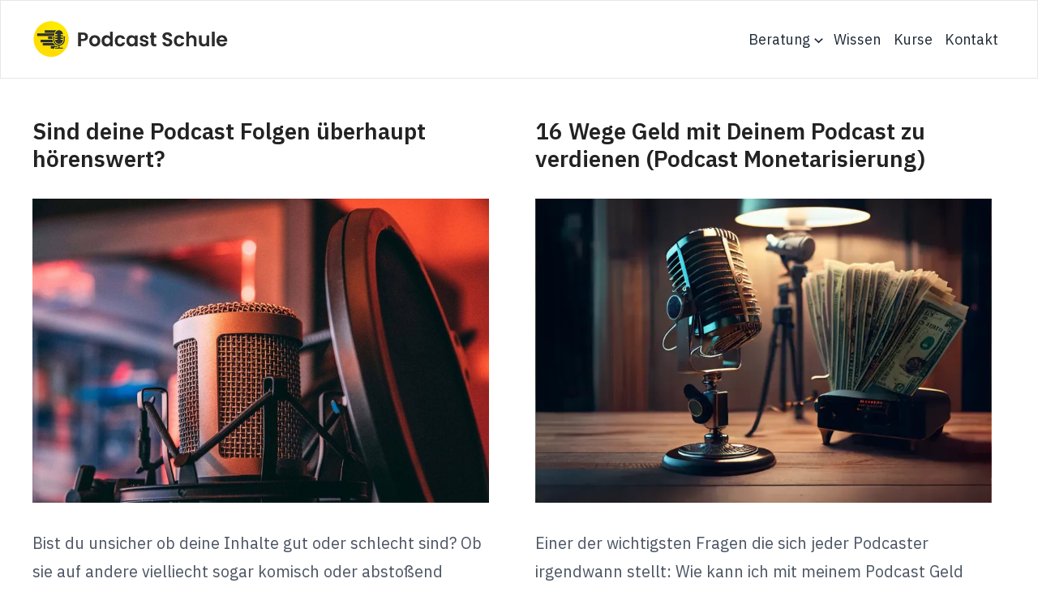

--- FILE ---
content_type: text/html; charset=utf-8
request_url: https://podcastschule.com/wissen
body_size: 5093
content:
<!DOCTYPE html><!-- This site was created in Webflow. https://webflow.com --><!-- Last Published: Fri Sep 08 2023 08:59:16 GMT+0000 (Coordinated Universal Time) --><html data-wf-domain="podcastschule.webflow.io" data-wf-page="63a20ed4993f6599309b33d8" data-wf-site="63a20ed4993f656ffa9b33c6" data-wf-status="1" lang="de"><head><meta charset="utf-8"/><title>Wissen</title><meta content="Wissen" property="og:title"/><meta content="Wissen" property="twitter:title"/><meta content="width=device-width, initial-scale=1" name="viewport"/><meta content="Webflow" name="generator"/><link href="https://assets.website-files.com/63a20ed4993f656ffa9b33c6/css/podcastschule.webflow.28798d784.css" rel="stylesheet" type="text/css"/><link href="https://fonts.googleapis.com" rel="preconnect"/><link href="https://fonts.gstatic.com" rel="preconnect" crossorigin="anonymous"/><script src="https://ajax.googleapis.com/ajax/libs/webfont/1.6.26/webfont.js" type="text/javascript"></script><script type="text/javascript">WebFont.load({  google: {    families: ["IBM Plex Sans:regular,600,700"]  }});</script><script type="text/javascript">!function(o,c){var n=c.documentElement,t=" w-mod-";n.className+=t+"js",("ontouchstart"in o||o.DocumentTouch&&c instanceof DocumentTouch)&&(n.className+=t+"touch")}(window,document);</script><link href="https://cdn.prod.website-files.com/63a20ed4993f656ffa9b33c6/63a20ed4993f655cd79b33f6_favicon.png" rel="shortcut icon" type="image/x-icon"/><link href="https://cdn.prod.website-files.com/63a20ed4993f656ffa9b33c6/63a20ed4993f6501889b33f5_webclip.png" rel="apple-touch-icon"/><script defer type="text/javascript" src="https://api.pirsch.io/pirsch-extended.js"
    id="pirschextendedjs"
    data-code="2IJrdY31nO1xrq0pmfRYysdRL7oe1ZGv"></script></head><body><div class="page-wrapper"><div class="global-styles w-embed"><style>


  html { font-size: 1.1875rem; }
  @media screen and (max-width:2200px) { html { font-size: calc(0.5528846153846154rem + 0.46153846153846156vw); } }
  @media screen and (max-width:1550px) { html { font-size: 1rem; } }
  @media screen and (max-width:1296px) { html { font-size: calc(0.36052631578947375rem + 0.7894736842105262vw); } }
  @media screen and (max-width:992px) { html { font-size: 1rem; } }





/* Make text look crisper and more legible in all browsers */
body {
  -webkit-font-smoothing: antialiased;
  -moz-osx-font-smoothing: grayscale;
  font-smoothing: antialiased;
  text-rendering: optimizeLegibility;
}

/* Focus state style for keyboard navigation for the focusable elements */
*[tabindex]:focus-visible,
  input[type="file"]:focus-visible {
   outline: 0.125rem solid #4d65ff;
   outline-offset: 0.125rem;
}

/* Get rid of top margin on first element in any rich text element */
.w-richtext > :not(div):first-child, .w-richtext > div:first-child > :first-child {
  margin-top: 0 !important;
}

/* Get rid of bottom margin on last element in any rich text element */
.w-richtext>:last-child, .w-richtext ol li:last-child, .w-richtext ul li:last-child {
	margin-bottom: 0 !important;
}

/* Prevent all click and hover interaction with an element */
.pointer-events-off {
	pointer-events: none;
}

/* Enables all click and hover interaction with an element */
.pointer-events-on {
  pointer-events: auto;
}

/* Create a class of .div-square which maintains a 1:1 dimension of a div */
.div-square::after {
	content: "";
	display: block;
	padding-bottom: 100%;
}

/* Make sure containers never lose their center alignment */
.container-medium,.container-small, .container-large {
	margin-right: auto !important;
  margin-left: auto !important;
}

/* 
Make the following elements inherit typography styles from the parent and not have hardcoded values. 
Important: You will not be able to style for example "All Links" in Designer with this CSS applied.
Uncomment this CSS to use it in the project. Leave this message for future hand-off.
*/
/*
a,
.w-input,
.w-select,
.w-tab-link,
.w-nav-link,
.w-dropdown-btn,
.w-dropdown-toggle,
.w-dropdown-link {
  color: inherit;
  text-decoration: inherit;
  font-size: inherit;
}
*/

/* Apply "..." after 3 lines of text */
.text-style-3lines {
	display: -webkit-box;
	overflow: hidden;
	-webkit-line-clamp: 3;
	-webkit-box-orient: vertical;
}

/* Apply "..." after 2 lines of text */
.text-style-2lines {
	display: -webkit-box;
	overflow: hidden;
	-webkit-line-clamp: 2;
	-webkit-box-orient: vertical;
}

/* Adds inline flex display */
.display-inlineflex {
  display: inline-flex;
}

/* These classes are never overwritten */
.hide {
  display: none !important;
}

@media screen and (max-width: 991px) {
    .hide, .hide-tablet {
        display: none !important;
    }
}
  @media screen and (max-width: 767px) {
    .hide-mobile-landscape{
      display: none !important;
    }
}
  @media screen and (max-width: 479px) {
    .hide-mobile{
      display: none !important;
    }
}
 
.margin-0 {
  margin: 0rem !important;
}
  
.padding-0 {
  padding: 0rem !important;
}

.spacing-clean {
padding: 0rem !important;
margin: 0rem !important;
}

.margin-top {
  margin-right: 0rem !important;
  margin-bottom: 0rem !important;
  margin-left: 0rem !important;
}

.padding-top {
  padding-right: 0rem !important;
  padding-bottom: 0rem !important;
  padding-left: 0rem !important;
}
  
.margin-right {
  margin-top: 0rem !important;
  margin-bottom: 0rem !important;
  margin-left: 0rem !important;
}

.padding-right {
  padding-top: 0rem !important;
  padding-bottom: 0rem !important;
  padding-left: 0rem !important;
}

.margin-bottom {
  margin-top: 0rem !important;
  margin-right: 0rem !important;
  margin-left: 0rem !important;
}

.padding-bottom {
  padding-top: 0rem !important;
  padding-right: 0rem !important;
  padding-left: 0rem !important;
}

.margin-left {
  margin-top: 0rem !important;
  margin-right: 0rem !important;
  margin-bottom: 0rem !important;
}
  
.padding-left {
  padding-top: 0rem !important;
  padding-right: 0rem !important;
  padding-bottom: 0rem !important;
}
  
.margin-horizontal {
  margin-top: 0rem !important;
  margin-bottom: 0rem !important;
}

.padding-horizontal {
  padding-top: 0rem !important;
  padding-bottom: 0rem !important;
}

.margin-vertical {
  margin-right: 0rem !important;
  margin-left: 0rem !important;
}
  
.padding-vertical {
  padding-right: 0rem !important;
  padding-left: 0rem !important;
}

.w-webflow-badge{display:none!important;}</style></div><div data-w-id="141da2d0-11ec-3f0a-f7a8-5b5b2498e6ca" data-animation="default" data-collapse="medium" data-duration="700" data-easing="ease-out-quart" data-easing2="ease-in-out-quart" role="banner" class="nav_component w-nav"><div class="padding-global"><div class="container-large"><div class="nav_content"><a href="/" class="nav_logo-link w-nav-brand"><img src="https://cdn.prod.website-files.com/63a20ed4993f656ffa9b33c6/63a20ed4993f652d079b33ec_textlogo.png" loading="lazy" sizes="(max-width: 479px) 65vw, (max-width: 991px) 256px, 26vw" srcset="https://assets.website-files.com/63a20ed4993f656ffa9b33c6/63a20ed4993f652d079b33ec_textlogo-p-500.png 500w, https://assets.website-files.com/63a20ed4993f656ffa9b33c6/63a20ed4993f652d079b33ec_textlogo-p-800.png 800w, https://assets.website-files.com/63a20ed4993f656ffa9b33c6/63a20ed4993f652d079b33ec_textlogo-p-1080.png 1080w, https://assets.website-files.com/63a20ed4993f656ffa9b33c6/63a20ed4993f652d079b33ec_textlogo-p-1600.png 1600w, https://assets.website-files.com/63a20ed4993f656ffa9b33c6/63a20ed4993f652d079b33ec_textlogo.png 1776w" alt="" class="nav_logo"/></a><nav role="navigation" class="nav_menu w-nav-menu"><div data-w-id="141da2d0-11ec-3f0a-f7a8-5b5b2498e6d1" class="nav_link is-mega-menu"><div>Beratung</div><div class="nav_dropdown-icon w-embed"><svg xmlns="http://www.w3.org/2000/svg" height="100%" width="100%" viewBox="0 0 24 24" fill="currentColor" ><path d="M24 24H0V0h24v24z" fill="none" opacity=".87"/><path d="M16.59 8.59L12 13.17 7.41 8.59 6 10l6 6 6-6-1.41-1.41z"/></svg></div></div><a href="/intensiv-beratung" class="nav_link is-beratung">Beratung</a><a href="/wissen" aria-current="page" class="nav_link w--current">Wissen</a><a href="/kontakt" class="nav_link">Kurse</a><a href="/kontakt" class="nav_link">Kontakt</a></nav><div class="nav_toggle w-nav-button"><div data-is-ix2-target="1" class="nav_toggle-icon" data-w-id="141da2d0-11ec-3f0a-f7a8-5b5b2498e6de" data-animation-type="lottie" data-src="https://cdn.prod.website-files.com/63a20ed4993f656ffa9b33c6/63a20ed4993f6511f09b33f7_menu-toggle-icon.json" data-loop="0" data-direction="1" data-autoplay="0" data-renderer="svg" data-default-duration="2.8361693873166196" data-duration="0" data-ix2-initial-state="17"></div></div></div></div></div><div data-w-id="141da2d0-11ec-3f0a-f7a8-5b5b2498e6df" class="mega-menu_beratung"><div class="padding-global"><div class="container-large"><div class="mega-menu_beratung-content"><a href="/audacity-einzelcoaching" class="mega-menu_beratung-item w-inline-block"><img src="https://cdn.prod.website-files.com/63a20ed4993f656ffa9b33c6/63a20ed4993f65d7a49b3400_audio-wave-icon.svg" loading="lazy" alt="" class="icon-1x1-large"/><div class="text-weight-bold text-color-black">Audacity Training</div><div class="text-size-small">Lerne, wie du Podcast Episoden professionell für dich oder deine Kunden bearneiten kannst</div></a><a href="/kontakt" class="mega-menu_beratung-item w-inline-block"><img src="https://cdn.prod.website-files.com/63a20ed4993f656ffa9b33c6/63a20ed4993f65c5349b33ff_audacity-training-icon.svg" loading="lazy" alt="" class="icon-1x1-large"/><div class="text-weight-bold text-color-black">Technik Beratung</div><div class="text-size-small">Erfahre, welches Mikrofon, welches Equipment und welche Ausstattung du benötigst.</div></a><a href="/intensiv-beratung" class="mega-menu_beratung-item w-inline-block"><img src="https://cdn.prod.website-files.com/63a20ed4993f656ffa9b33c6/63a20ed4993f6528ec9b33fe_intensiv-beratung-icon.svg" loading="lazy" alt="" class="icon-1x1-large"/><div class="text-weight-bold text-color-black">Intensiv Beratung</div><div class="text-size-small">Gemeinsam mit dir arbeiten wir eine Strategie aus, und bringen deinen Podcast auf das nächste Level.</div></a></div></div></div><a href="#" class="mega-menu_button-full w-button">Kontaktiere uns!</a></div></div><main class="main-wrapper"><section><div class="padding-global"><div class="container-large"><div class="padding-section-small"><div class="blog_list-wrapper w-dyn-list"><div role="list" class="blog_list w-dyn-items"><div role="listitem" class="blog_item-wrapper w-dyn-item"><a href="/wissen/sind-deine-podcast-folgen-hoerenswert" class="blog_item w-inline-block"><div class="heading-style-h3">Sind deine Podcast Folgen überhaupt hörenswert?</div><div class="padding-bottom padding-medium"></div><img src="https://cdn.prod.website-files.com/63a20ed4993f65ae5a9b33cb/63dc25ba7b4b95da05c74178_63a20ed4993f65a26f9b33e1_microphone-gb4976e7e2_1920-min.jpg" loading="lazy" alt="" sizes="(max-width: 767px) 92vw, 44vw" srcset="https://cdn.prod.website-files.com/63a20ed4993f65ae5a9b33cb/63dc25ba7b4b95da05c74178_63a20ed4993f65a26f9b33e1_microphone-gb4976e7e2_1920-min-p-500.jpg 500w, https://cdn.prod.website-files.com/63a20ed4993f65ae5a9b33cb/63dc25ba7b4b95da05c74178_63a20ed4993f65a26f9b33e1_microphone-gb4976e7e2_1920-min-p-800.jpg 800w, https://cdn.prod.website-files.com/63a20ed4993f65ae5a9b33cb/63dc25ba7b4b95da05c74178_63a20ed4993f65a26f9b33e1_microphone-gb4976e7e2_1920-min-p-1080.jpg 1080w, https://cdn.prod.website-files.com/63a20ed4993f65ae5a9b33cb/63dc25ba7b4b95da05c74178_63a20ed4993f65a26f9b33e1_microphone-gb4976e7e2_1920-min.jpg 1500w" class="blog_preview-image"/><div class="padding-bottom padding-medium"></div><div>Bist du unsicher ob deine Inhalte gut oder schlecht sind? Ob sie auf andere vielliecht sogar komisch oder abstoßend wirken? Heute werde ich dir genau erklären, warum solche Sorgen in den allermeisten Fällen unbegründet sind und dein Podcast sehr wohl hörenswert ist!</div><div class="padding-bottom padding-small"></div><div class="blog_lesen-link">Beitrag lesen</div></a></div><div role="listitem" class="blog_item-wrapper w-dyn-item"><a href="/wissen/16-wege-geld-mit-deinem-podcast-zu-verdienen" class="blog_item w-inline-block"><div class="heading-style-h3">16 Wege Geld mit Deinem Podcast zu verdienen (Podcast Monetarisierung)</div><div class="padding-bottom padding-medium"></div><img src="https://cdn.prod.website-files.com/63a20ed4993f65ae5a9b33cb/63a5df51760c9d17a2caade9_podcast-monetarisierung.webp" loading="lazy" alt="" sizes="(max-width: 767px) 92vw, 44vw" srcset="https://cdn.prod.website-files.com/63a20ed4993f65ae5a9b33cb/63a5df51760c9d17a2caade9_podcast-monetarisierung-p-500.webp 500w, https://cdn.prod.website-files.com/63a20ed4993f65ae5a9b33cb/63a5df51760c9d17a2caade9_podcast-monetarisierung-p-800.webp 800w, https://cdn.prod.website-files.com/63a20ed4993f65ae5a9b33cb/63a5df51760c9d17a2caade9_podcast-monetarisierung-p-1080.webp 1080w, https://cdn.prod.website-files.com/63a20ed4993f65ae5a9b33cb/63a5df51760c9d17a2caade9_podcast-monetarisierung.webp 1536w" class="blog_preview-image"/><div class="padding-bottom padding-medium"></div><div>Einer der wichtigsten Fragen die sich jeder Podcaster irgendwann stellt: Wie kann ich mit meinem Podcast Geld verdienen? Erstaunlicherweise fällt den meisten die Antwort darauf ziemlich schwierig. Hier einmal 16 verschiedene Wege wie du deinen Podcast monetarisierst!</div><div class="padding-bottom padding-small"></div><div class="blog_lesen-link">Beitrag lesen</div></a></div><div role="listitem" class="blog_item-wrapper w-dyn-item"><a href="/wissen/mp3-m4a-oder-wav" class="blog_item w-inline-block"><div class="heading-style-h3">MP3, M4a oder WAV? Welches Podcast Dateiformat solltest Du verwenden?</div><div class="padding-bottom padding-medium"></div><img src="https://cdn.prod.website-files.com/63a20ed4993f65ae5a9b33cb/63a5df5e6ccbdb910363891f_yellow-mic-lighting.webp" loading="lazy" alt="" sizes="(max-width: 767px) 92vw, 44vw" srcset="https://cdn.prod.website-files.com/63a20ed4993f65ae5a9b33cb/63a5df5e6ccbdb910363891f_yellow-mic-lighting-p-500.webp 500w, https://cdn.prod.website-files.com/63a20ed4993f65ae5a9b33cb/63a5df5e6ccbdb910363891f_yellow-mic-lighting-p-800.webp 800w, https://cdn.prod.website-files.com/63a20ed4993f65ae5a9b33cb/63a5df5e6ccbdb910363891f_yellow-mic-lighting-p-1080.webp 1080w, https://cdn.prod.website-files.com/63a20ed4993f65ae5a9b33cb/63a5df5e6ccbdb910363891f_yellow-mic-lighting.webp 1536w" class="blog_preview-image"/><div class="padding-bottom padding-medium"></div><div>Bei Audiodateien gibt es, ähnlich wie bei Bildern auch, verschiedenste Dateiformate in denen Tonaufnahmen abgespeichert werden können. Jedes dieser Formate hat bestimmte Eigenschaften, die für verschiedene Anwendungsfälle unterschiedlich sinnvoll sind.</div><div class="padding-bottom padding-small"></div><div class="blog_lesen-link">Beitrag lesen</div></a></div><div role="listitem" class="blog_item-wrapper w-dyn-item"><a href="/wissen/7-audacity-tricks-fur-schnellere-podcast-bearbeitung" class="blog_item w-inline-block"><div class="heading-style-h3">7 Audacity Tricks für schnellere Podcast Bearbeitung</div><div class="padding-bottom padding-medium"></div><img src="https://cdn.prod.website-files.com/63a20ed4993f65ae5a9b33cb/63a20ed4993f6567f79b33e0_podcaster-von-oben-min%20(1).jpg" loading="lazy" alt="" sizes="(max-width: 767px) 92vw, 44vw" srcset="https://cdn.prod.website-files.com/63a20ed4993f65ae5a9b33cb/63a20ed4993f6567f79b33e0_podcaster-von-oben-min%2520(1)-p-500.jpg 500w, https://cdn.prod.website-files.com/63a20ed4993f65ae5a9b33cb/63a20ed4993f6567f79b33e0_podcaster-von-oben-min%2520(1)-p-800.jpg 800w, https://cdn.prod.website-files.com/63a20ed4993f65ae5a9b33cb/63a20ed4993f6567f79b33e0_podcaster-von-oben-min%2520(1)-p-1080.jpg 1080w, https://cdn.prod.website-files.com/63a20ed4993f65ae5a9b33cb/63a20ed4993f6567f79b33e0_podcaster-von-oben-min%20(1).jpg 1254w" class="blog_preview-image"/><div class="padding-bottom padding-medium"></div><div>Wenn du das Gefühl hast, zu viel Zeit mit der Podcast-Bearbeitung zu verschwenden, könnte es daran liegen, dass du nicht effizient genug arbeitest. In diesem Beitrag werde ich dir einige Techniken zeigen, mit denen du deine Post-Produktion massiv beschleunigen wirst!</div><div class="padding-bottom padding-small"></div><div class="blog_lesen-link">Beitrag lesen</div></a></div><div role="listitem" class="blog_item-wrapper w-dyn-item"><a href="/wissen/top-5-strategien-um-ideen-fur-neue-podcast-episoden-zu-finden" class="blog_item w-inline-block"><div class="heading-style-h3">Top 5 Strategien um Ideen für neue Podcast Episoden zu finden</div><div class="padding-bottom padding-medium"></div><img src="https://cdn.prod.website-files.com/63a20ed4993f65ae5a9b33cb/63a20ed4993f655add9b33e3_light-bulb-min%20(1).jpg" loading="lazy" alt="" sizes="(max-width: 767px) 92vw, 44vw" srcset="https://cdn.prod.website-files.com/63a20ed4993f65ae5a9b33cb/63a20ed4993f655add9b33e3_light-bulb-min%2520(1)-p-500.jpg 500w, https://cdn.prod.website-files.com/63a20ed4993f65ae5a9b33cb/63a20ed4993f655add9b33e3_light-bulb-min%2520(1)-p-800.jpg 800w, https://cdn.prod.website-files.com/63a20ed4993f65ae5a9b33cb/63a20ed4993f655add9b33e3_light-bulb-min%2520(1)-p-1080.jpg 1080w, https://cdn.prod.website-files.com/63a20ed4993f65ae5a9b33cb/63a20ed4993f655add9b33e3_light-bulb-min%20(1).jpg 1500w" class="blog_preview-image"/><div class="padding-bottom padding-medium"></div><div>Vielleicht hast du mit deinem Podcast manchmal das Problem, nicht zu wissen worüber du in deiner nächsten Episode reden sollst. Deshalb möchte ich dir heute 5 Strategien vorstellen, mit denen du nahezu beliebig viele Ideen für neue Podcast Episoden finden wirst.</div><div class="padding-bottom padding-small"></div><div class="blog_lesen-link">Beitrag lesen</div></a></div></div></div></div></div></div></section></main><footer class="footer"><div class="padding-global"><div class="container-large"><div class="footer_content"><div class="text-size-tiny text-color-dark-gray">© 2022 Die Podcast Schule</div><div class="footer_links"><a href="/legal/impressum" class="footer_link">Impressum</a><a href="/legal/datenschutz" class="footer_link">Datenschutz</a></div></div></div></div></footer></div><script src="https://d3e54v103j8qbb.cloudfront.net/js/jquery-3.5.1.min.dc5e7f18c8.js?site=63a20ed4993f656ffa9b33c6" type="text/javascript" integrity="sha256-9/aliU8dGd2tb6OSsuzixeV4y/faTqgFtohetphbbj0=" crossorigin="anonymous"></script><script src="https://assets.website-files.com/63a20ed4993f656ffa9b33c6/js/webflow.a148b01c8.js" type="text/javascript"></script><script defer src="https://static.cloudflareinsights.com/beacon.min.js/vcd15cbe7772f49c399c6a5babf22c1241717689176015" integrity="sha512-ZpsOmlRQV6y907TI0dKBHq9Md29nnaEIPlkf84rnaERnq6zvWvPUqr2ft8M1aS28oN72PdrCzSjY4U6VaAw1EQ==" data-cf-beacon='{"version":"2024.11.0","token":"782902fcd7aa49fb948ab8c3a84ee1ff","r":1,"server_timing":{"name":{"cfCacheStatus":true,"cfEdge":true,"cfExtPri":true,"cfL4":true,"cfOrigin":true,"cfSpeedBrain":true},"location_startswith":null}}' crossorigin="anonymous"></script>
</body></html>

--- FILE ---
content_type: text/css
request_url: https://assets.website-files.com/63a20ed4993f656ffa9b33c6/css/podcastschule.webflow.28798d784.css
body_size: 14806
content:
html {
  -ms-text-size-adjust: 100%;
  -webkit-text-size-adjust: 100%;
  font-family: sans-serif;
}

body {
  margin: 0;
}

article, aside, details, figcaption, figure, footer, header, hgroup, main, menu, nav, section, summary {
  display: block;
}

audio, canvas, progress, video {
  vertical-align: baseline;
  display: inline-block;
}

audio:not([controls]) {
  height: 0;
  display: none;
}

[hidden], template {
  display: none;
}

a {
  background-color: rgba(0, 0, 0, 0);
}

a:active, a:hover {
  outline: 0;
}

abbr[title] {
  border-bottom: 1px dotted;
}

b, strong {
  font-weight: bold;
}

dfn {
  font-style: italic;
}

h1 {
  margin: .67em 0;
  font-size: 2em;
}

mark {
  color: #000;
  background: #ff0;
}

small {
  font-size: 80%;
}

sub, sup {
  vertical-align: baseline;
  font-size: 75%;
  line-height: 0;
  position: relative;
}

sup {
  top: -.5em;
}

sub {
  bottom: -.25em;
}

img {
  border: 0;
}

svg:not(:root) {
  overflow: hidden;
}

figure {
  margin: 1em 40px;
}

hr {
  box-sizing: content-box;
  height: 0;
}

pre {
  overflow: auto;
}

code, kbd, pre, samp {
  font-family: monospace;
  font-size: 1em;
}

button, input, optgroup, select, textarea {
  color: inherit;
  font: inherit;
  margin: 0;
}

button {
  overflow: visible;
}

button, select {
  text-transform: none;
}

button, html input[type="button"], input[type="reset"] {
  -webkit-appearance: button;
  cursor: pointer;
}

button[disabled], html input[disabled] {
  cursor: default;
}

button::-moz-focus-inner, input::-moz-focus-inner {
  border: 0;
  padding: 0;
}

input {
  line-height: normal;
}

input[type="checkbox"], input[type="radio"] {
  box-sizing: border-box;
  padding: 0;
}

input[type="number"]::-webkit-inner-spin-button, input[type="number"]::-webkit-outer-spin-button {
  height: auto;
}

input[type="search"] {
  -webkit-appearance: none;
}

input[type="search"]::-webkit-search-cancel-button, input[type="search"]::-webkit-search-decoration {
  -webkit-appearance: none;
}

fieldset {
  border: 1px solid silver;
  margin: 0 2px;
  padding: .35em .625em .75em;
}

legend {
  border: 0;
  padding: 0;
}

textarea {
  overflow: auto;
}

optgroup {
  font-weight: bold;
}

table {
  border-collapse: collapse;
  border-spacing: 0;
}

td, th {
  padding: 0;
}

@font-face {
  font-family: webflow-icons;
  src: url("[data-uri]") format("truetype");
  font-weight: normal;
  font-style: normal;
}

[class^="w-icon-"], [class*=" w-icon-"] {
  speak: none;
  font-variant: normal;
  text-transform: none;
  -webkit-font-smoothing: antialiased;
  -moz-osx-font-smoothing: grayscale;
  font-style: normal;
  font-weight: normal;
  line-height: 1;
  font-family: webflow-icons !important;
}

.w-icon-slider-right:before {
  content: "";
}

.w-icon-slider-left:before {
  content: "";
}

.w-icon-nav-menu:before {
  content: "";
}

.w-icon-arrow-down:before, .w-icon-dropdown-toggle:before {
  content: "";
}

.w-icon-file-upload-remove:before {
  content: "";
}

.w-icon-file-upload-icon:before {
  content: "";
}

* {
  box-sizing: border-box;
}

html {
  height: 100%;
}

body {
  min-height: 100%;
  color: #333;
  background-color: #fff;
  margin: 0;
  font-family: Arial, sans-serif;
  font-size: 14px;
  line-height: 20px;
}

img {
  max-width: 100%;
  vertical-align: middle;
  display: inline-block;
}

html.w-mod-touch * {
  background-attachment: scroll !important;
}

.w-block {
  display: block;
}

.w-inline-block {
  max-width: 100%;
  display: inline-block;
}

.w-clearfix:before, .w-clearfix:after {
  content: " ";
  grid-area: 1 / 1 / 2 / 2;
  display: table;
}

.w-clearfix:after {
  clear: both;
}

.w-hidden {
  display: none;
}

.w-button {
  color: #fff;
  line-height: inherit;
  cursor: pointer;
  background-color: #3898ec;
  border: 0;
  border-radius: 0;
  padding: 9px 15px;
  text-decoration: none;
  display: inline-block;
}

input.w-button {
  -webkit-appearance: button;
}

html[data-w-dynpage] [data-w-cloak] {
  color: rgba(0, 0, 0, 0) !important;
}

.w-webflow-badge, .w-webflow-badge * {
  z-index: auto;
  visibility: visible;
  box-sizing: border-box;
  width: auto;
  height: auto;
  max-height: none;
  max-width: none;
  min-height: 0;
  min-width: 0;
  float: none;
  clear: none;
  box-shadow: none;
  opacity: 1;
  direction: ltr;
  font-family: inherit;
  font-weight: inherit;
  color: inherit;
  font-size: inherit;
  line-height: inherit;
  font-style: inherit;
  font-variant: inherit;
  text-align: inherit;
  letter-spacing: inherit;
  -webkit-text-decoration: inherit;
  text-decoration: inherit;
  text-indent: 0;
  text-transform: inherit;
  text-shadow: none;
  font-smoothing: auto;
  vertical-align: baseline;
  cursor: inherit;
  white-space: inherit;
  word-break: normal;
  word-spacing: normal;
  word-wrap: normal;
  background: none;
  border: 0 rgba(0, 0, 0, 0);
  border-radius: 0;
  margin: 0;
  padding: 0;
  list-style-type: disc;
  transition: none;
  display: block;
  position: static;
  top: auto;
  bottom: auto;
  left: auto;
  right: auto;
  overflow: visible;
  transform: none;
}

.w-webflow-badge {
  white-space: nowrap;
  cursor: pointer;
  box-shadow: 0 0 0 1px rgba(0, 0, 0, .1), 0 1px 3px rgba(0, 0, 0, .1);
  visibility: visible !important;
  z-index: 2147483647 !important;
  color: #aaadb0 !important;
  opacity: 1 !important;
  width: auto !important;
  height: auto !important;
  background-color: #fff !important;
  border-radius: 3px !important;
  margin: 0 !important;
  padding: 6px 8px 6px 6px !important;
  font-size: 12px !important;
  line-height: 14px !important;
  text-decoration: none !important;
  display: inline-block !important;
  position: fixed !important;
  top: auto !important;
  bottom: 12px !important;
  left: auto !important;
  right: 12px !important;
  overflow: visible !important;
  transform: none !important;
}

.w-webflow-badge > img {
  visibility: visible !important;
  opacity: 1 !important;
  vertical-align: middle !important;
  display: inline-block !important;
}

h1, h2, h3, h4, h5, h6 {
  margin-bottom: 10px;
  font-weight: bold;
}

h1 {
  margin-top: 20px;
  font-size: 38px;
  line-height: 44px;
}

h2 {
  margin-top: 20px;
  font-size: 32px;
  line-height: 36px;
}

h3 {
  margin-top: 20px;
  font-size: 24px;
  line-height: 30px;
}

h4 {
  margin-top: 10px;
  font-size: 18px;
  line-height: 24px;
}

h5 {
  margin-top: 10px;
  font-size: 14px;
  line-height: 20px;
}

h6 {
  margin-top: 10px;
  font-size: 12px;
  line-height: 18px;
}

p {
  margin-top: 0;
  margin-bottom: 10px;
}

blockquote {
  border-left: 5px solid #e2e2e2;
  margin: 0 0 10px;
  padding: 10px 20px;
  font-size: 18px;
  line-height: 22px;
}

figure {
  margin: 0 0 10px;
}

figcaption {
  text-align: center;
  margin-top: 5px;
}

ul, ol {
  margin-top: 0;
  margin-bottom: 10px;
  padding-left: 40px;
}

.w-list-unstyled {
  padding-left: 0;
  list-style: none;
}

.w-embed:before, .w-embed:after {
  content: " ";
  grid-area: 1 / 1 / 2 / 2;
  display: table;
}

.w-embed:after {
  clear: both;
}

.w-video {
  width: 100%;
  padding: 0;
  position: relative;
}

.w-video iframe, .w-video object, .w-video embed {
  width: 100%;
  height: 100%;
  border: none;
  position: absolute;
  top: 0;
  left: 0;
}

fieldset {
  border: 0;
  margin: 0;
  padding: 0;
}

button, [type="button"], [type="reset"] {
  cursor: pointer;
  -webkit-appearance: button;
  border: 0;
}

.w-form {
  margin: 0 0 15px;
}

.w-form-done {
  text-align: center;
  background-color: #ddd;
  padding: 20px;
  display: none;
}

.w-form-fail {
  background-color: #ffdede;
  margin-top: 10px;
  padding: 10px;
  display: none;
}

label {
  margin-bottom: 5px;
  font-weight: bold;
  display: block;
}

.w-input, .w-select {
  width: 100%;
  height: 38px;
  color: #333;
  vertical-align: middle;
  background-color: #fff;
  border: 1px solid #ccc;
  margin-bottom: 10px;
  padding: 8px 12px;
  font-size: 14px;
  line-height: 1.42857;
  display: block;
}

.w-input:-moz-placeholder, .w-select:-moz-placeholder {
  color: #999;
}

.w-input::-moz-placeholder, .w-select::-moz-placeholder {
  color: #999;
  opacity: 1;
}

.w-input::-webkit-input-placeholder, .w-select::-webkit-input-placeholder {
  color: #999;
}

.w-input:focus, .w-select:focus {
  border-color: #3898ec;
  outline: 0;
}

.w-input[disabled], .w-select[disabled], .w-input[readonly], .w-select[readonly], fieldset[disabled] .w-input, fieldset[disabled] .w-select {
  cursor: not-allowed;
}

.w-input[disabled]:not(.w-input-disabled), .w-select[disabled]:not(.w-input-disabled), .w-input[readonly], .w-select[readonly], fieldset[disabled]:not(.w-input-disabled) .w-input, fieldset[disabled]:not(.w-input-disabled) .w-select {
  background-color: #eee;
}

textarea.w-input, textarea.w-select {
  height: auto;
}

.w-select {
  background-color: #f3f3f3;
}

.w-select[multiple] {
  height: auto;
}

.w-form-label {
  cursor: pointer;
  margin-bottom: 0;
  font-weight: normal;
  display: inline-block;
}

.w-radio {
  margin-bottom: 5px;
  padding-left: 20px;
  display: block;
}

.w-radio:before, .w-radio:after {
  content: " ";
  grid-area: 1 / 1 / 2 / 2;
  display: table;
}

.w-radio:after {
  clear: both;
}

.w-radio-input {
  float: left;
  margin: 3px 0 0 -20px;
  line-height: normal;
}

.w-file-upload {
  margin-bottom: 10px;
  display: block;
}

.w-file-upload-input {
  width: .1px;
  height: .1px;
  opacity: 0;
  z-index: -100;
  position: absolute;
  overflow: hidden;
}

.w-file-upload-default, .w-file-upload-uploading, .w-file-upload-success {
  color: #333;
  display: inline-block;
}

.w-file-upload-error {
  margin-top: 10px;
  display: block;
}

.w-file-upload-default.w-hidden, .w-file-upload-uploading.w-hidden, .w-file-upload-error.w-hidden, .w-file-upload-success.w-hidden {
  display: none;
}

.w-file-upload-uploading-btn {
  cursor: pointer;
  background-color: #fafafa;
  border: 1px solid #ccc;
  margin: 0;
  padding: 8px 12px;
  font-size: 14px;
  font-weight: normal;
  display: flex;
}

.w-file-upload-file {
  background-color: #fafafa;
  border: 1px solid #ccc;
  flex-grow: 1;
  justify-content: space-between;
  margin: 0;
  padding: 8px 9px 8px 11px;
  display: flex;
}

.w-file-upload-file-name {
  font-size: 14px;
  font-weight: normal;
  display: block;
}

.w-file-remove-link {
  width: auto;
  height: auto;
  cursor: pointer;
  margin-top: 3px;
  margin-left: 10px;
  padding: 3px;
  display: block;
}

.w-icon-file-upload-remove {
  margin: auto;
  font-size: 10px;
}

.w-file-upload-error-msg {
  color: #ea384c;
  padding: 2px 0;
  display: inline-block;
}

.w-file-upload-info {
  padding: 0 12px;
  line-height: 38px;
  display: inline-block;
}

.w-file-upload-label {
  cursor: pointer;
  background-color: #fafafa;
  border: 1px solid #ccc;
  margin: 0;
  padding: 8px 12px;
  font-size: 14px;
  font-weight: normal;
  display: inline-block;
}

.w-icon-file-upload-icon, .w-icon-file-upload-uploading {
  width: 20px;
  margin-right: 8px;
  display: inline-block;
}

.w-icon-file-upload-uploading {
  height: 20px;
}

.w-container {
  max-width: 940px;
  margin-left: auto;
  margin-right: auto;
}

.w-container:before, .w-container:after {
  content: " ";
  grid-area: 1 / 1 / 2 / 2;
  display: table;
}

.w-container:after {
  clear: both;
}

.w-container .w-row {
  margin-left: -10px;
  margin-right: -10px;
}

.w-row:before, .w-row:after {
  content: " ";
  grid-area: 1 / 1 / 2 / 2;
  display: table;
}

.w-row:after {
  clear: both;
}

.w-row .w-row {
  margin-left: 0;
  margin-right: 0;
}

.w-col {
  float: left;
  width: 100%;
  min-height: 1px;
  padding-left: 10px;
  padding-right: 10px;
  position: relative;
}

.w-col .w-col {
  padding-left: 0;
  padding-right: 0;
}

.w-col-1 {
  width: 8.33333%;
}

.w-col-2 {
  width: 16.6667%;
}

.w-col-3 {
  width: 25%;
}

.w-col-4 {
  width: 33.3333%;
}

.w-col-5 {
  width: 41.6667%;
}

.w-col-6 {
  width: 50%;
}

.w-col-7 {
  width: 58.3333%;
}

.w-col-8 {
  width: 66.6667%;
}

.w-col-9 {
  width: 75%;
}

.w-col-10 {
  width: 83.3333%;
}

.w-col-11 {
  width: 91.6667%;
}

.w-col-12 {
  width: 100%;
}

.w-hidden-main {
  display: none !important;
}

@media screen and (max-width: 991px) {
  .w-container {
    max-width: 728px;
  }

  .w-hidden-main {
    display: inherit !important;
  }

  .w-hidden-medium {
    display: none !important;
  }

  .w-col-medium-1 {
    width: 8.33333%;
  }

  .w-col-medium-2 {
    width: 16.6667%;
  }

  .w-col-medium-3 {
    width: 25%;
  }

  .w-col-medium-4 {
    width: 33.3333%;
  }

  .w-col-medium-5 {
    width: 41.6667%;
  }

  .w-col-medium-6 {
    width: 50%;
  }

  .w-col-medium-7 {
    width: 58.3333%;
  }

  .w-col-medium-8 {
    width: 66.6667%;
  }

  .w-col-medium-9 {
    width: 75%;
  }

  .w-col-medium-10 {
    width: 83.3333%;
  }

  .w-col-medium-11 {
    width: 91.6667%;
  }

  .w-col-medium-12 {
    width: 100%;
  }

  .w-col-stack {
    width: 100%;
    left: auto;
    right: auto;
  }
}

@media screen and (max-width: 767px) {
  .w-hidden-main, .w-hidden-medium {
    display: inherit !important;
  }

  .w-hidden-small {
    display: none !important;
  }

  .w-row, .w-container .w-row {
    margin-left: 0;
    margin-right: 0;
  }

  .w-col {
    width: 100%;
    left: auto;
    right: auto;
  }

  .w-col-small-1 {
    width: 8.33333%;
  }

  .w-col-small-2 {
    width: 16.6667%;
  }

  .w-col-small-3 {
    width: 25%;
  }

  .w-col-small-4 {
    width: 33.3333%;
  }

  .w-col-small-5 {
    width: 41.6667%;
  }

  .w-col-small-6 {
    width: 50%;
  }

  .w-col-small-7 {
    width: 58.3333%;
  }

  .w-col-small-8 {
    width: 66.6667%;
  }

  .w-col-small-9 {
    width: 75%;
  }

  .w-col-small-10 {
    width: 83.3333%;
  }

  .w-col-small-11 {
    width: 91.6667%;
  }

  .w-col-small-12 {
    width: 100%;
  }
}

@media screen and (max-width: 479px) {
  .w-container {
    max-width: none;
  }

  .w-hidden-main, .w-hidden-medium, .w-hidden-small {
    display: inherit !important;
  }

  .w-hidden-tiny {
    display: none !important;
  }

  .w-col {
    width: 100%;
  }

  .w-col-tiny-1 {
    width: 8.33333%;
  }

  .w-col-tiny-2 {
    width: 16.6667%;
  }

  .w-col-tiny-3 {
    width: 25%;
  }

  .w-col-tiny-4 {
    width: 33.3333%;
  }

  .w-col-tiny-5 {
    width: 41.6667%;
  }

  .w-col-tiny-6 {
    width: 50%;
  }

  .w-col-tiny-7 {
    width: 58.3333%;
  }

  .w-col-tiny-8 {
    width: 66.6667%;
  }

  .w-col-tiny-9 {
    width: 75%;
  }

  .w-col-tiny-10 {
    width: 83.3333%;
  }

  .w-col-tiny-11 {
    width: 91.6667%;
  }

  .w-col-tiny-12 {
    width: 100%;
  }
}

.w-widget {
  position: relative;
}

.w-widget-map {
  width: 100%;
  height: 400px;
}

.w-widget-map label {
  width: auto;
  display: inline;
}

.w-widget-map img {
  max-width: inherit;
}

.w-widget-map .gm-style-iw {
  text-align: center;
}

.w-widget-map .gm-style-iw > button {
  display: none !important;
}

.w-widget-twitter {
  overflow: hidden;
}

.w-widget-twitter-count-shim {
  vertical-align: top;
  width: 28px;
  height: 20px;
  text-align: center;
  background: #fff;
  border: 1px solid #758696;
  border-radius: 3px;
  display: inline-block;
  position: relative;
}

.w-widget-twitter-count-shim * {
  pointer-events: none;
  -webkit-user-select: none;
  -ms-user-select: none;
  user-select: none;
}

.w-widget-twitter-count-shim .w-widget-twitter-count-inner {
  text-align: center;
  color: #999;
  font-family: serif;
  font-size: 15px;
  line-height: 12px;
  position: relative;
}

.w-widget-twitter-count-shim .w-widget-twitter-count-clear {
  display: block;
  position: relative;
}

.w-widget-twitter-count-shim.w--large {
  width: 36px;
  height: 28px;
}

.w-widget-twitter-count-shim.w--large .w-widget-twitter-count-inner {
  font-size: 18px;
  line-height: 18px;
}

.w-widget-twitter-count-shim:not(.w--vertical) {
  margin-left: 5px;
  margin-right: 8px;
}

.w-widget-twitter-count-shim:not(.w--vertical).w--large {
  margin-left: 6px;
}

.w-widget-twitter-count-shim:not(.w--vertical):before, .w-widget-twitter-count-shim:not(.w--vertical):after {
  content: " ";
  height: 0;
  width: 0;
  pointer-events: none;
  border: solid rgba(0, 0, 0, 0);
  position: absolute;
  top: 50%;
  left: 0;
}

.w-widget-twitter-count-shim:not(.w--vertical):before {
  border-width: 4px;
  border-color: rgba(117, 134, 150, 0) #5d6c7b rgba(117, 134, 150, 0) rgba(117, 134, 150, 0);
  margin-top: -4px;
  margin-left: -9px;
}

.w-widget-twitter-count-shim:not(.w--vertical).w--large:before {
  border-width: 5px;
  margin-top: -5px;
  margin-left: -10px;
}

.w-widget-twitter-count-shim:not(.w--vertical):after {
  border-width: 4px;
  border-color: rgba(255, 255, 255, 0) #fff rgba(255, 255, 255, 0) rgba(255, 255, 255, 0);
  margin-top: -4px;
  margin-left: -8px;
}

.w-widget-twitter-count-shim:not(.w--vertical).w--large:after {
  border-width: 5px;
  margin-top: -5px;
  margin-left: -9px;
}

.w-widget-twitter-count-shim.w--vertical {
  width: 61px;
  height: 33px;
  margin-bottom: 8px;
}

.w-widget-twitter-count-shim.w--vertical:before, .w-widget-twitter-count-shim.w--vertical:after {
  content: " ";
  height: 0;
  width: 0;
  pointer-events: none;
  border: solid rgba(0, 0, 0, 0);
  position: absolute;
  top: 100%;
  left: 50%;
}

.w-widget-twitter-count-shim.w--vertical:before {
  border-width: 5px;
  border-color: #5d6c7b rgba(117, 134, 150, 0) rgba(117, 134, 150, 0);
  margin-left: -5px;
}

.w-widget-twitter-count-shim.w--vertical:after {
  border-width: 4px;
  border-color: #fff rgba(255, 255, 255, 0) rgba(255, 255, 255, 0);
  margin-left: -4px;
}

.w-widget-twitter-count-shim.w--vertical .w-widget-twitter-count-inner {
  font-size: 18px;
  line-height: 22px;
}

.w-widget-twitter-count-shim.w--vertical.w--large {
  width: 76px;
}

.w-background-video {
  height: 500px;
  color: #fff;
  position: relative;
  overflow: hidden;
}

.w-background-video > video {
  width: 100%;
  height: 100%;
  object-fit: cover;
  z-index: -100;
  background-position: 50%;
  background-size: cover;
  margin: auto;
  position: absolute;
  top: -100%;
  bottom: -100%;
  left: -100%;
  right: -100%;
}

.w-background-video > video::-webkit-media-controls-start-playback-button {
  -webkit-appearance: none;
  display: none !important;
}

.w-background-video--control {
  background-color: rgba(0, 0, 0, 0);
  padding: 0;
  position: absolute;
  bottom: 1em;
  right: 1em;
}

.w-background-video--control > [hidden] {
  display: none !important;
}

.w-slider {
  height: 300px;
  text-align: center;
  clear: both;
  -webkit-tap-highlight-color: rgba(0, 0, 0, 0);
  tap-highlight-color: rgba(0, 0, 0, 0);
  background: #ddd;
  position: relative;
}

.w-slider-mask {
  z-index: 1;
  height: 100%;
  white-space: nowrap;
  display: block;
  position: relative;
  left: 0;
  right: 0;
  overflow: hidden;
}

.w-slide {
  vertical-align: top;
  width: 100%;
  height: 100%;
  white-space: normal;
  text-align: left;
  display: inline-block;
  position: relative;
}

.w-slider-nav {
  z-index: 2;
  height: 40px;
  text-align: center;
  -webkit-tap-highlight-color: rgba(0, 0, 0, 0);
  tap-highlight-color: rgba(0, 0, 0, 0);
  margin: auto;
  padding-top: 10px;
  position: absolute;
  top: auto;
  bottom: 0;
  left: 0;
  right: 0;
}

.w-slider-nav.w-round > div {
  border-radius: 100%;
}

.w-slider-nav.w-num > div {
  width: auto;
  height: auto;
  font-size: inherit;
  line-height: inherit;
  padding: .2em .5em;
}

.w-slider-nav.w-shadow > div {
  box-shadow: 0 0 3px rgba(51, 51, 51, .4);
}

.w-slider-nav-invert {
  color: #fff;
}

.w-slider-nav-invert > div {
  background-color: rgba(34, 34, 34, .4);
}

.w-slider-nav-invert > div.w-active {
  background-color: #222;
}

.w-slider-dot {
  width: 1em;
  height: 1em;
  cursor: pointer;
  background-color: rgba(255, 255, 255, .4);
  margin: 0 3px .5em;
  transition: background-color .1s, color .1s;
  display: inline-block;
  position: relative;
}

.w-slider-dot.w-active {
  background-color: #fff;
}

.w-slider-dot:focus {
  outline: none;
  box-shadow: 0 0 0 2px #fff;
}

.w-slider-dot:focus.w-active {
  box-shadow: none;
}

.w-slider-arrow-left, .w-slider-arrow-right {
  width: 80px;
  cursor: pointer;
  color: #fff;
  -webkit-tap-highlight-color: rgba(0, 0, 0, 0);
  tap-highlight-color: rgba(0, 0, 0, 0);
  -webkit-user-select: none;
  -ms-user-select: none;
  user-select: none;
  margin: auto;
  font-size: 40px;
  position: absolute;
  top: 0;
  bottom: 0;
  left: 0;
  right: 0;
  overflow: hidden;
}

.w-slider-arrow-left [class^="w-icon-"], .w-slider-arrow-right [class^="w-icon-"], .w-slider-arrow-left [class*=" w-icon-"], .w-slider-arrow-right [class*=" w-icon-"] {
  position: absolute;
}

.w-slider-arrow-left:focus, .w-slider-arrow-right:focus {
  outline: 0;
}

.w-slider-arrow-left {
  z-index: 3;
  right: auto;
}

.w-slider-arrow-right {
  z-index: 4;
  left: auto;
}

.w-icon-slider-left, .w-icon-slider-right {
  width: 1em;
  height: 1em;
  margin: auto;
  top: 0;
  bottom: 0;
  left: 0;
  right: 0;
}

.w-slider-aria-label {
  clip: rect(0 0 0 0);
  height: 1px;
  width: 1px;
  border: 0;
  margin: -1px;
  padding: 0;
  position: absolute;
  overflow: hidden;
}

.w-slider-force-show {
  display: block !important;
}

.w-dropdown {
  text-align: left;
  z-index: 900;
  margin-left: auto;
  margin-right: auto;
  display: inline-block;
  position: relative;
}

.w-dropdown-btn, .w-dropdown-toggle, .w-dropdown-link {
  vertical-align: top;
  color: #222;
  text-align: left;
  white-space: nowrap;
  margin-left: auto;
  margin-right: auto;
  padding: 20px;
  text-decoration: none;
  position: relative;
}

.w-dropdown-toggle {
  -webkit-user-select: none;
  -ms-user-select: none;
  user-select: none;
  cursor: pointer;
  padding-right: 40px;
  display: inline-block;
}

.w-dropdown-toggle:focus {
  outline: 0;
}

.w-icon-dropdown-toggle {
  width: 1em;
  height: 1em;
  margin: auto 20px auto auto;
  position: absolute;
  top: 0;
  bottom: 0;
  right: 0;
}

.w-dropdown-list {
  min-width: 100%;
  background: #ddd;
  display: none;
  position: absolute;
}

.w-dropdown-list.w--open {
  display: block;
}

.w-dropdown-link {
  color: #222;
  padding: 10px 20px;
  display: block;
}

.w-dropdown-link.w--current {
  color: #0082f3;
}

.w-dropdown-link:focus {
  outline: 0;
}

@media screen and (max-width: 767px) {
  .w-nav-brand {
    padding-left: 10px;
  }
}

.w-lightbox-backdrop {
  cursor: auto;
  letter-spacing: normal;
  text-indent: 0;
  text-shadow: none;
  text-transform: none;
  visibility: visible;
  white-space: normal;
  word-break: normal;
  word-spacing: normal;
  word-wrap: normal;
  color: #fff;
  text-align: center;
  z-index: 2000;
  opacity: 0;
  -webkit-user-select: none;
  -moz-user-select: none;
  -webkit-tap-highlight-color: transparent;
  background: rgba(0, 0, 0, .9);
  outline: 0;
  font-family: Helvetica Neue, Helvetica, Ubuntu, Segoe UI, Verdana, sans-serif;
  font-size: 17px;
  font-style: normal;
  font-weight: 300;
  line-height: 1.2;
  list-style: disc;
  position: fixed;
  top: 0;
  bottom: 0;
  left: 0;
  right: 0;
  -webkit-transform: translate(0);
}

.w-lightbox-backdrop, .w-lightbox-container {
  height: 100%;
  -webkit-overflow-scrolling: touch;
  overflow: auto;
}

.w-lightbox-content {
  height: 100vh;
  position: relative;
  overflow: hidden;
}

.w-lightbox-view {
  width: 100vw;
  height: 100vh;
  opacity: 0;
  position: absolute;
}

.w-lightbox-view:before {
  content: "";
  height: 100vh;
}

.w-lightbox-group, .w-lightbox-group .w-lightbox-view, .w-lightbox-group .w-lightbox-view:before {
  height: 86vh;
}

.w-lightbox-frame, .w-lightbox-view:before {
  vertical-align: middle;
  display: inline-block;
}

.w-lightbox-figure {
  margin: 0;
  position: relative;
}

.w-lightbox-group .w-lightbox-figure {
  cursor: pointer;
}

.w-lightbox-img {
  width: auto;
  height: auto;
  max-width: none;
}

.w-lightbox-image {
  float: none;
  max-width: 100vw;
  max-height: 100vh;
  display: block;
}

.w-lightbox-group .w-lightbox-image {
  max-height: 86vh;
}

.w-lightbox-caption {
  text-align: left;
  text-overflow: ellipsis;
  white-space: nowrap;
  background: rgba(0, 0, 0, .4);
  padding: .5em 1em;
  position: absolute;
  bottom: 0;
  left: 0;
  right: 0;
  overflow: hidden;
}

.w-lightbox-embed {
  width: 100%;
  height: 100%;
  position: absolute;
  top: 0;
  bottom: 0;
  left: 0;
  right: 0;
}

.w-lightbox-control {
  width: 4em;
  cursor: pointer;
  background-position: center;
  background-repeat: no-repeat;
  background-size: 24px;
  transition: all .3s;
  position: absolute;
  top: 0;
}

.w-lightbox-left {
  background-image: url("[data-uri]");
  display: none;
  bottom: 0;
  left: 0;
}

.w-lightbox-right {
  background-image: url("[data-uri]");
  display: none;
  bottom: 0;
  right: 0;
}

.w-lightbox-close {
  height: 2.6em;
  background-image: url("[data-uri]");
  background-size: 18px;
  right: 0;
}

.w-lightbox-strip {
  white-space: nowrap;
  padding: 0 1vh;
  line-height: 0;
  position: absolute;
  bottom: 0;
  left: 0;
  right: 0;
  overflow-x: auto;
  overflow-y: hidden;
}

.w-lightbox-item {
  width: 10vh;
  box-sizing: content-box;
  cursor: pointer;
  padding: 2vh 1vh;
  display: inline-block;
  -webkit-transform: translate3d(0, 0, 0);
}

.w-lightbox-active {
  opacity: .3;
}

.w-lightbox-thumbnail {
  height: 10vh;
  background: #222;
  position: relative;
  overflow: hidden;
}

.w-lightbox-thumbnail-image {
  position: absolute;
  top: 0;
  left: 0;
}

.w-lightbox-thumbnail .w-lightbox-tall {
  width: 100%;
  top: 50%;
  transform: translate(0, -50%);
}

.w-lightbox-thumbnail .w-lightbox-wide {
  height: 100%;
  left: 50%;
  transform: translate(-50%);
}

.w-lightbox-spinner {
  box-sizing: border-box;
  width: 40px;
  height: 40px;
  border: 5px solid rgba(0, 0, 0, .4);
  border-radius: 50%;
  margin-top: -20px;
  margin-left: -20px;
  animation: .8s linear infinite spin;
  position: absolute;
  top: 50%;
  left: 50%;
}

.w-lightbox-spinner:after {
  content: "";
  border: 3px solid rgba(0, 0, 0, 0);
  border-bottom-color: #fff;
  border-radius: 50%;
  position: absolute;
  top: -4px;
  bottom: -4px;
  left: -4px;
  right: -4px;
}

.w-lightbox-hide {
  display: none;
}

.w-lightbox-noscroll {
  overflow: hidden;
}

@media (min-width: 768px) {
  .w-lightbox-content {
    height: 96vh;
    margin-top: 2vh;
  }

  .w-lightbox-view, .w-lightbox-view:before {
    height: 96vh;
  }

  .w-lightbox-group, .w-lightbox-group .w-lightbox-view, .w-lightbox-group .w-lightbox-view:before {
    height: 84vh;
  }

  .w-lightbox-image {
    max-width: 96vw;
    max-height: 96vh;
  }

  .w-lightbox-group .w-lightbox-image {
    max-width: 82.3vw;
    max-height: 84vh;
  }

  .w-lightbox-left, .w-lightbox-right {
    opacity: .5;
    display: block;
  }

  .w-lightbox-close {
    opacity: .8;
  }

  .w-lightbox-control:hover {
    opacity: 1;
  }
}

.w-lightbox-inactive, .w-lightbox-inactive:hover {
  opacity: 0;
}

.w-richtext:before, .w-richtext:after {
  content: " ";
  grid-area: 1 / 1 / 2 / 2;
  display: table;
}

.w-richtext:after {
  clear: both;
}

.w-richtext[contenteditable="true"]:before, .w-richtext[contenteditable="true"]:after {
  white-space: initial;
}

.w-richtext ol, .w-richtext ul {
  overflow: hidden;
}

.w-richtext .w-richtext-figure-selected.w-richtext-figure-type-video div:after, .w-richtext .w-richtext-figure-selected[data-rt-type="video"] div:after, .w-richtext .w-richtext-figure-selected.w-richtext-figure-type-image div, .w-richtext .w-richtext-figure-selected[data-rt-type="image"] div {
  outline: 2px solid #2895f7;
}

.w-richtext figure.w-richtext-figure-type-video > div:after, .w-richtext figure[data-rt-type="video"] > div:after {
  content: "";
  display: none;
  position: absolute;
  top: 0;
  bottom: 0;
  left: 0;
  right: 0;
}

.w-richtext figure {
  max-width: 60%;
  position: relative;
}

.w-richtext figure > div:before {
  cursor: default !important;
}

.w-richtext figure img {
  width: 100%;
}

.w-richtext figure figcaption.w-richtext-figcaption-placeholder {
  opacity: .6;
}

.w-richtext figure div {
  color: rgba(0, 0, 0, 0);
  font-size: 0;
}

.w-richtext figure.w-richtext-figure-type-image, .w-richtext figure[data-rt-type="image"] {
  display: table;
}

.w-richtext figure.w-richtext-figure-type-image > div, .w-richtext figure[data-rt-type="image"] > div {
  display: inline-block;
}

.w-richtext figure.w-richtext-figure-type-image > figcaption, .w-richtext figure[data-rt-type="image"] > figcaption {
  caption-side: bottom;
  display: table-caption;
}

.w-richtext figure.w-richtext-figure-type-video, .w-richtext figure[data-rt-type="video"] {
  width: 60%;
  height: 0;
}

.w-richtext figure.w-richtext-figure-type-video iframe, .w-richtext figure[data-rt-type="video"] iframe {
  width: 100%;
  height: 100%;
  position: absolute;
  top: 0;
  left: 0;
}

.w-richtext figure.w-richtext-figure-type-video > div, .w-richtext figure[data-rt-type="video"] > div {
  width: 100%;
}

.w-richtext figure.w-richtext-align-center {
  clear: both;
  margin-left: auto;
  margin-right: auto;
}

.w-richtext figure.w-richtext-align-center.w-richtext-figure-type-image > div, .w-richtext figure.w-richtext-align-center[data-rt-type="image"] > div {
  max-width: 100%;
}

.w-richtext figure.w-richtext-align-normal {
  clear: both;
}

.w-richtext figure.w-richtext-align-fullwidth {
  width: 100%;
  max-width: 100%;
  text-align: center;
  clear: both;
  margin-left: auto;
  margin-right: auto;
  display: block;
}

.w-richtext figure.w-richtext-align-fullwidth > div {
  padding-bottom: inherit;
  display: inline-block;
}

.w-richtext figure.w-richtext-align-fullwidth > figcaption {
  display: block;
}

.w-richtext figure.w-richtext-align-floatleft {
  float: left;
  clear: none;
  margin-right: 15px;
}

.w-richtext figure.w-richtext-align-floatright {
  float: right;
  clear: none;
  margin-left: 15px;
}

.w-nav {
  z-index: 1000;
  background: #ddd;
  position: relative;
}

.w-nav:before, .w-nav:after {
  content: " ";
  grid-area: 1 / 1 / 2 / 2;
  display: table;
}

.w-nav:after {
  clear: both;
}

.w-nav-brand {
  float: left;
  color: #333;
  text-decoration: none;
  position: relative;
}

.w-nav-link {
  vertical-align: top;
  color: #222;
  text-align: left;
  margin-left: auto;
  margin-right: auto;
  padding: 20px;
  text-decoration: none;
  display: inline-block;
  position: relative;
}

.w-nav-link.w--current {
  color: #0082f3;
}

.w-nav-menu {
  float: right;
  position: relative;
}

[data-nav-menu-open] {
  text-align: center;
  min-width: 200px;
  background: #c8c8c8;
  position: absolute;
  top: 100%;
  left: 0;
  right: 0;
  overflow: visible;
  display: block !important;
}

.w--nav-link-open {
  display: block;
  position: relative;
}

.w-nav-overlay {
  width: 100%;
  display: none;
  position: absolute;
  top: 100%;
  left: 0;
  right: 0;
  overflow: hidden;
}

.w-nav-overlay [data-nav-menu-open] {
  top: 0;
}

.w-nav[data-animation="over-left"] .w-nav-overlay {
  width: auto;
}

.w-nav[data-animation="over-left"] .w-nav-overlay, .w-nav[data-animation="over-left"] [data-nav-menu-open] {
  z-index: 1;
  top: 0;
  right: auto;
}

.w-nav[data-animation="over-right"] .w-nav-overlay {
  width: auto;
}

.w-nav[data-animation="over-right"] .w-nav-overlay, .w-nav[data-animation="over-right"] [data-nav-menu-open] {
  z-index: 1;
  top: 0;
  left: auto;
}

.w-nav-button {
  float: right;
  cursor: pointer;
  -webkit-tap-highlight-color: rgba(0, 0, 0, 0);
  tap-highlight-color: rgba(0, 0, 0, 0);
  -webkit-user-select: none;
  -ms-user-select: none;
  user-select: none;
  padding: 18px;
  font-size: 24px;
  display: none;
  position: relative;
}

.w-nav-button:focus {
  outline: 0;
}

.w-nav-button.w--open {
  color: #fff;
  background-color: #c8c8c8;
}

.w-nav[data-collapse="all"] .w-nav-menu {
  display: none;
}

.w-nav[data-collapse="all"] .w-nav-button, .w--nav-dropdown-open, .w--nav-dropdown-toggle-open {
  display: block;
}

.w--nav-dropdown-list-open {
  position: static;
}

@media screen and (max-width: 991px) {
  .w-nav[data-collapse="medium"] .w-nav-menu {
    display: none;
  }

  .w-nav[data-collapse="medium"] .w-nav-button {
    display: block;
  }
}

@media screen and (max-width: 767px) {
  .w-nav[data-collapse="small"] .w-nav-menu {
    display: none;
  }

  .w-nav[data-collapse="small"] .w-nav-button {
    display: block;
  }

  .w-nav-brand {
    padding-left: 10px;
  }
}

@media screen and (max-width: 479px) {
  .w-nav[data-collapse="tiny"] .w-nav-menu {
    display: none;
  }

  .w-nav[data-collapse="tiny"] .w-nav-button {
    display: block;
  }
}

.w-tabs {
  position: relative;
}

.w-tabs:before, .w-tabs:after {
  content: " ";
  grid-area: 1 / 1 / 2 / 2;
  display: table;
}

.w-tabs:after {
  clear: both;
}

.w-tab-menu {
  position: relative;
}

.w-tab-link {
  vertical-align: top;
  text-align: left;
  cursor: pointer;
  color: #222;
  background-color: #ddd;
  padding: 9px 30px;
  text-decoration: none;
  display: inline-block;
  position: relative;
}

.w-tab-link.w--current {
  background-color: #c8c8c8;
}

.w-tab-link:focus {
  outline: 0;
}

.w-tab-content {
  display: block;
  position: relative;
  overflow: hidden;
}

.w-tab-pane {
  display: none;
  position: relative;
}

.w--tab-active {
  display: block;
}

@media screen and (max-width: 479px) {
  .w-tab-link {
    display: block;
  }
}

.w-ix-emptyfix:after {
  content: "";
}

@keyframes spin {
  0% {
    transform: rotate(0);
  }

  100% {
    transform: rotate(360deg);
  }
}

.w-dyn-empty {
  background-color: #ddd;
  padding: 10px;
}

.w-dyn-hide, .w-dyn-bind-empty, .w-condition-invisible {
  display: none !important;
}

.wf-layout-layout {
  display: grid;
}

.w-checkbox {
  margin-bottom: 5px;
  padding-left: 20px;
  display: block;
}

.w-checkbox:before {
  content: " ";
  grid-area: 1 / 1 / 2 / 2;
  display: table;
}

.w-checkbox:after {
  content: " ";
  clear: both;
  grid-area: 1 / 1 / 2 / 2;
  display: table;
}

.w-checkbox-input {
  float: left;
  margin: 4px 0 0 -20px;
  line-height: normal;
}

.w-checkbox-input--inputType-custom {
  width: 12px;
  height: 12px;
  border: 1px solid #ccc;
  border-radius: 2px;
}

.w-checkbox-input--inputType-custom.w--redirected-checked {
  background-color: #3898ec;
  background-image: url("https://d3e54v103j8qbb.cloudfront.net/static/custom-checkbox-checkmark.589d534424.svg");
  background-position: 50%;
  background-repeat: no-repeat;
  background-size: cover;
  border-color: #3898ec;
}

.w-checkbox-input--inputType-custom.w--redirected-focus {
  box-shadow: 0 0 3px 1px #3898ec;
}

body {
  color: #4b5563;
  flex-direction: column;
  font-family: IBM Plex Sans, sans-serif;
  font-size: 1.25rem;
  line-height: 1.8;
}

h1 {
  color: #222;
  margin-top: 0;
  margin-bottom: 0;
  font-size: 3rem;
  font-weight: 700;
  line-height: 1.25;
}

h2 {
  color: #222;
  margin-top: 0;
  margin-bottom: 0;
  font-size: 2.25rem;
  font-weight: 600;
  line-height: 1.25;
}

h3 {
  color: #222;
  margin-top: 0;
  margin-bottom: 0;
  font-size: 1.75rem;
  font-weight: 600;
  line-height: 1.25;
}

h4 {
  color: #222;
  margin-top: 0;
  margin-bottom: 0;
  font-size: 1.5rem;
  font-weight: 600;
  line-height: 1.25;
}

h5 {
  color: #222;
  margin-top: 0;
  margin-bottom: 0;
  font-size: 1.25rem;
  font-weight: 700;
  line-height: 1.3;
}

h6 {
  color: #222;
  margin-top: 0;
  margin-bottom: 0;
  font-size: 1rem;
  font-weight: 700;
  line-height: 1.5;
}

p {
  margin-bottom: 0;
}

a {
  color: #1e73be;
}

ul, ol {
  margin-top: 0;
  margin-bottom: 0;
  padding-left: 1.5rem;
}

li {
  margin-bottom: .25rem;
}

img {
  max-width: 100%;
  display: inline-block;
}

label {
  margin-bottom: .25rem;
  font-weight: 500;
}

blockquote {
  border-left: .25rem solid #e2e2e2;
  margin-bottom: 0;
  padding: 0 1.25rem;
  line-height: 1.5;
}

figure {
  margin-top: 2rem;
  margin-bottom: 2rem;
}

figcaption {
  text-align: center;
  margin-top: .25rem;
}

.utility-page_component {
  flex: 1;
  justify-content: center;
  align-items: center;
  padding-left: 1.25rem;
  padding-right: 1.25rem;
  display: flex;
}

.utility-page_wrapper {
  max-width: 40rem;
  grid-column-gap: 1rem;
  grid-row-gap: 1rem;
  text-align: center;
  flex-direction: column;
  justify-content: flex-start;
  align-items: center;
  display: flex;
}

.utility-page_form {
  grid-column-gap: 1rem;
  grid-row-gap: 1rem;
  flex-direction: column;
  justify-content: flex-start;
  align-items: stretch;
  display: flex;
}

.utility-page_image {
  width: 5rem;
  margin-left: auto;
  margin-right: auto;
}

.global-styles {
  display: block;
  position: fixed;
  top: 0%;
  bottom: auto;
  left: 0%;
  right: auto;
}

.margin-custom2 {
  margin: 2.5rem;
}

.padding-xlarge {
  padding: 4rem;
}

.margin-xlarge {
  margin: 4rem;
}

.margin-xsmall {
  margin: .5rem;
}

.padding-xhuge {
  padding: 8rem;
}

.margin-custom1 {
  margin: 1.5rem;
}

.padding-0 {
  padding: 0;
}

.padding-xxhuge {
  padding: 12rem;
}

.padding-huge {
  padding: 6rem;
}

.margin-large {
  margin: 3rem;
}

.padding-xxlarge {
  padding: 5rem;
}

.margin-xxsmall {
  margin: .25rem;
}

.padding-custom3 {
  padding: 3.5rem;
}

.padding-large {
  padding: 3rem;
}

.margin-tiny {
  margin: .125rem;
}

.padding-small {
  padding: 1rem;
}

.padding-custom2 {
  padding: 2.5rem;
}

.margin-custom3 {
  margin: 3.5rem;
}

.padding-custom1 {
  padding: 1.5rem;
}

.margin-huge {
  margin: 6rem;
}

.padding-medium {
  padding: 2rem;
}

.padding-xsmall {
  padding: .5rem;
}

.margin-xxlarge {
  margin: 5rem;
}

.padding-xxsmall {
  padding: .25rem;
}

.margin-xhuge {
  margin: 8rem;
}

.padding-tiny {
  padding: .125rem;
}

.margin-small {
  margin: 1rem;
}

.margin-medium {
  margin: 2rem;
}

.margin-xxhuge {
  margin: 12rem;
}

.margin-0 {
  margin: 0;
}

.margin-horizontal {
  margin-top: 0;
  margin-bottom: 0;
}

.padding-top {
  padding-bottom: 0;
  padding-left: 0;
  padding-right: 0;
}

.margin-vertical {
  margin-left: 0;
  margin-right: 0;
}

.margin-bottom {
  margin-top: 0;
  margin-left: 0;
  margin-right: 0;
}

.padding-left {
  padding-top: 0;
  padding-bottom: 0;
  padding-right: 0;
}

.padding-vertical {
  padding-left: 0;
  padding-right: 0;
}

.padding-horizontal {
  padding-top: 0;
  padding-bottom: 0;
}

.margin-right {
  margin-top: 0;
  margin-bottom: 0;
  margin-left: 0;
}

.margin-top {
  margin-bottom: 0;
  margin-left: 0;
  margin-right: 0;
}

.margin-left {
  margin-top: 0;
  margin-bottom: 0;
  margin-right: 0;
}

.padding-right {
  padding-top: 0;
  padding-bottom: 0;
  padding-left: 0;
}

.padding-bottom {
  padding-top: 0;
  padding-left: 0;
  padding-right: 0;
}

.form_checkbox {
  flex-direction: row;
  align-items: center;
  margin-bottom: .5rem;
  padding-left: 0;
  display: flex;
}

.form_checkbox-icon {
  width: .875rem;
  height: .875rem;
  border-radius: .125rem;
  margin: 0 .5rem 0 0;
}

.form_checkbox-icon.w--redirected-checked {
  width: .875rem;
  height: .875rem;
  background-size: 90%;
  border-radius: .125rem;
  margin: 0 .5rem 0 0;
}

.form_checkbox-icon.w--redirected-focus {
  width: .875rem;
  height: .875rem;
  border-radius: .125rem;
  margin: 0 .5rem 0 0;
  box-shadow: 0 0 .25rem 0 #3898ec;
}

.fs-styleguide_background {
  width: 100%;
  border: 1px solid rgba(0, 0, 0, .1);
  flex-direction: column;
  justify-content: center;
  align-items: stretch;
  display: flex;
}

.fs-styleguide_spacing {
  grid-column-gap: .5rem;
  grid-row-gap: .5rem;
  background-image: linear-gradient(to top, rgba(0, 115, 230, .1), rgba(255, 255, 255, 0));
  grid-template-rows: auto auto;
  grid-template-columns: 1fr;
  grid-auto-columns: 1fr;
  align-content: start;
  justify-content: start;
  align-items: start;
  justify-items: stretch;
  display: grid;
  position: relative;
}

.icon-1x1-small {
  width: 1rem;
  height: 1rem;
  flex: none;
}

.overflow-auto {
  overflow: auto;
}

.spacing-clean {
  margin: 0;
  padding: 0;
}

.icon-1x1-large {
  width: 3.5rem;
  height: 3.5rem;
}

.icon-1x1-large.last {
  width: 2.5rem;
}

.z-index-2 {
  z-index: 2;
  position: relative;
}

.fs-styleguide_background-space {
  width: 1px;
  height: 1px;
  margin: 5rem;
}

.text-weight-semibold {
  font-weight: 600;
}

.text-style-strikethrough {
  text-decoration: line-through;
}

.fs-styleguide_item {
  grid-column-gap: 1.125rem;
  grid-row-gap: 1.125rem;
  border-bottom: 1px solid rgba(0, 0, 0, .1);
  grid-template-rows: auto;
  grid-template-columns: 1fr;
  grid-auto-columns: 1fr;
  align-content: start;
  justify-content: start;
  align-items: start;
  justify-items: start;
  padding-bottom: 1rem;
  display: grid;
  position: relative;
}

.fs-styleguide_item.is-stretch {
  justify-items: stretch;
}

.max-width-full {
  width: 100%;
  max-width: none;
}

.fs-styleguide_item-header {
  width: 100%;
  border-bottom: 1px solid rgba(0, 0, 0, .1);
  padding-bottom: 1rem;
}

.fs-styleguide_heading-large {
  font-size: 6rem;
}

.background-color-black {
  color: #f5f5f5;
  background-color: #222;
}

.z-index-1 {
  z-index: 1;
  position: relative;
}

.text-color-black {
  color: #222;
}

.text-color-dim-gray {
  color: #4b5563;
}

.fs-styleguide_2-col {
  width: 100%;
  grid-column-gap: 4rem;
  grid-row-gap: 4rem;
  grid-template-rows: auto;
  grid-template-columns: 1fr 1fr;
  grid-auto-columns: 1fr;
  display: grid;
}

.fs-styleguide_2-col.is-align-start {
  grid-column-gap: 2rem;
  grid-row-gap: 1rem;
  align-items: start;
}

.form_message-success {
  padding: 1.25rem;
}

.fs-styleguide_row {
  grid-column-gap: .75rem;
  grid-row-gap: .75rem;
  flex-direction: row;
  grid-template-rows: auto;
  grid-template-columns: auto;
  grid-auto-columns: auto;
  grid-auto-flow: column;
  justify-content: flex-start;
  align-items: center;
  display: flex;
}

.heading-style-h3 {
  color: #222;
  font-size: 1.75rem;
  font-weight: 600;
  line-height: 1.25;
}

.text-rich-text h1, .text-rich-text h2, .text-rich-text h3, .text-rich-text h4 {
  margin-top: 1.5rem;
  margin-bottom: 1rem;
}

.text-rich-text h5, .text-rich-text h6 {
  margin-top: 1.25rem;
  margin-bottom: 1rem;
}

.text-rich-text p {
  margin-bottom: 1rem;
}

.text-rich-text ul, .text-rich-text ol {
  margin-bottom: 1.5rem;
}

.container-small {
  width: 100%;
  max-width: 48rem;
  margin-left: auto;
  margin-right: auto;
}

.icon-height-small {
  height: 1rem;
}

.icon-1x1-medium {
  width: 2rem;
  height: 2rem;
}

.heading-style-h1 {
  font-size: 3rem;
  font-weight: 700;
  line-height: 1.25;
}

.padding-global {
  padding-left: 2.5rem;
  padding-right: 2.5rem;
}

.text-weight-normal {
  font-weight: 400;
}

.padding-section-small {
  padding-top: 3rem;
  padding-bottom: 3rem;
}

.max-width-small {
  width: 100%;
  max-width: 20rem;
}

.text-color-white {
  color: #fff;
}

.text-style-italic {
  font-style: italic;
}

.text-weight-medium {
  font-weight: 500;
}

.overflow-hidden {
  overflow: hidden;
}

.fs-styleguide_section-header {
  width: 100%;
  grid-column-gap: 1rem;
  grid-row-gap: 1rem;
  border-bottom: 1px solid #000;
  grid-template-rows: auto;
  grid-template-columns: 1fr;
  grid-auto-columns: 1fr;
  margin-top: 2rem;
  line-height: 1.4;
  display: grid;
}

.text-size-tiny {
  font-size: 1rem;
}

.max-width-xxlarge {
  width: 100%;
  max-width: 80rem;
}

.fs-styleguide_1-col {
  width: 100%;
  grid-column-gap: 2rem;
  grid-row-gap: 1rem;
  grid-template-rows: auto;
  grid-template-columns: 1fr;
  grid-auto-columns: 1fr;
  display: grid;
}

.overflow-visible {
  overflow: visible;
}

.fs-styleguide_empty-box {
  z-index: -1;
  height: 3rem;
  min-width: 3rem;
  background-color: rgba(0, 115, 230, .1);
  border: 1px dashed #0073e6;
  position: relative;
}

.text-weight-light {
  font-weight: 300;
}

.fs-styleguide_heading-medium {
  color: #fff;
  background-color: #222;
  margin-left: -5rem;
  margin-right: -5rem;
  padding-left: 5rem;
  padding-right: 5rem;
  font-size: 3rem;
}

.max-width-xsmall {
  width: 100%;
  max-width: 16rem;
}

.fs-styleguide_4-col {
  width: 100%;
  grid-column-gap: 2rem;
  grid-row-gap: 1rem;
  grid-template-rows: auto;
  grid-template-columns: 1fr 1fr 1fr 1fr;
  grid-auto-columns: 1fr;
  display: grid;
}

.text-size-regular {
  font-size: 1.25rem;
}

.text-weight-xbold {
  font-weight: 800;
}

.text-align-right {
  text-align: right;
}

.text-weight-bold {
  font-weight: 700;
}

.max-width-medium {
  width: 100%;
  max-width: 37rem;
}

.fs-styleguide_item-wrapper {
  width: 100%;
  grid-column-gap: 3rem;
  grid-row-gap: 3rem;
  flex-direction: column;
  justify-content: flex-start;
  align-items: flex-start;
  display: flex;
}

.max-width-large {
  width: 100%;
  max-width: 48rem;
}

.fs-styleguide_header-block {
  grid-column-gap: 2rem;
  grid-row-gap: 2rem;
  grid-template-rows: auto;
  grid-template-columns: 1fr;
  grid-auto-columns: 1fr;
  align-items: center;
  justify-items: start;
  display: grid;
}

.background-color-white {
  background-color: #fff;
}

.text-style-muted {
  opacity: .6;
}

.text-size-small {
  font-size: 1.125rem;
}

.heading-style-h4 {
  font-size: 1.5rem;
  font-weight: 600;
  line-height: 1.25;
}

.max-width-xlarge {
  width: 100%;
  max-width: 64rem;
}

.form_radio-icon {
  width: .875rem;
  height: .875rem;
  margin-top: 0;
  margin-left: 0;
  margin-right: .5rem;
}

.form_radio-icon.w--redirected-checked {
  width: .875rem;
  height: .875rem;
  border-width: .25rem;
}

.form_radio-icon.w--redirected-focus {
  width: .875rem;
  height: .875rem;
  box-shadow: 0 0 .25rem 0 #3898ec;
}

.text-style-nowrap {
  white-space: nowrap;
}

.text-align-left {
  text-align: left;
}

.background-color-dim-gray {
  background-color: #4b5563;
}

.form_input {
  min-height: 3rem;
  background-color: rgba(0, 0, 0, 0);
  margin-bottom: .75rem;
  padding: .5rem 1rem;
}

.form_input.is-text-area {
  min-height: 8rem;
  padding-top: .75rem;
}

.heading-style-h6 {
  font-size: 1rem;
  font-weight: 700;
  line-height: 1.5;
}

.padding-section-large {
  padding-top: 8rem;
  padding-bottom: 8rem;
}

.fs-styleguide_3-col {
  width: 100%;
  grid-column-gap: 2rem;
  grid-row-gap: 1rem;
  grid-template-rows: auto;
  grid-template-columns: 1fr 1fr 1fr;
  grid-auto-columns: 1fr;
  align-items: stretch;
  display: grid;
}

.fs-styleguide_3-col.is-align-start {
  align-items: start;
}

.text-style-link {
  color: #000;
  text-decoration: underline;
}

.text-size-large {
  font-size: 1.5rem;
}

.fs-styleguide_header {
  background-color: #4b5563;
}

.heading-style-h2 {
  font-size: 2.25rem;
  font-weight: 600;
  line-height: 1.25;
}

.page-wrapper {
  min-height: 100vh;
  flex-direction: column;
  display: flex;
}

.fs-styleguide_label {
  color: #fff;
  background-color: #0073e6;
  flex-direction: row;
  justify-content: flex-start;
  align-items: center;
  padding: .25rem .75rem;
  font-size: 1rem;
  font-weight: 600;
  line-height: 1.4;
  display: flex;
}

.fs-styleguide_label.is-tag {
  background-color: #be4aa5;
}

.fs-styleguide_label.is-hex {
  color: #000;
  background-color: rgba(0, 0, 0, 0);
}

.fs-styleguide_version {
  z-index: 5;
  color: #fff;
  font-weight: 500;
  text-decoration: none;
}

.heading-style-h5 {
  font-size: 1.25rem;
  font-weight: 700;
  line-height: 1.25;
}

.container-large {
  width: 100%;
  max-width: 81rem;
  margin-left: auto;
  margin-right: auto;
}

.icon-height-medium {
  height: 2rem;
}

.text-style-allcaps {
  text-transform: uppercase;
}

.overflow-scroll {
  overflow: scroll;
}

.form_message-error {
  margin-top: .75rem;
  padding: .75rem;
}

.icon-height-large {
  height: 3rem;
}

.text-align-center {
  text-align: center;
}

.form_component {
  margin-bottom: 0;
}

.max-width-xxsmall {
  width: 100%;
  max-width: 12rem;
}

.layer {
  justify-content: center;
  align-items: center;
  position: absolute;
  top: 0%;
  bottom: 0%;
  left: 0%;
  right: 0%;
}

.text-style-quote {
  border-left: .25rem solid #e2e2e2;
  margin-bottom: 0;
  padding: 0 1.25rem;
  line-height: 1.5;
}

.align-center {
  margin-left: auto;
  margin-right: auto;
}

.button {
  color: #1f2937;
  text-align: center;
  background-color: #fcd34d;
  padding: .95rem 1.8rem;
  font-weight: 600;
  transition: transform .2s;
  box-shadow: 0 13px 16px -6px rgba(0, 0, 0, .13);
}

.button:hover {
  transform: scale(1.04);
}

.button.is-text {
  color: #000;
  background-color: rgba(0, 0, 0, 0);
  border: 2px solid rgba(0, 0, 0, 0);
}

.button.is-small {
  padding: .85rem 1.75rem;
  font-size: 1.125rem;
}

.button.is-small.is-dark {
  color: #fff;
  background-color: #1f2937;
}

.button.is-small.is-silver {
  color: #fff;
  background-color: #6b7280;
}

.button.is-large {
  padding: 1rem 2rem;
}

.button.is-secondary {
  color: #000;
  background-color: rgba(0, 0, 0, 0);
  border: 2px solid #000;
  border-bottom-width: .125rem;
}

.button.is-icon {
  grid-column-gap: 1rem;
  grid-row-gap: 1rem;
  flex-direction: row;
  justify-content: center;
  align-items: center;
  text-decoration: none;
  display: flex;
}

.button.is-blog-list {
  display: inline-block;
}

.fs-styleguide_classes {
  grid-column-gap: 1px;
  grid-row-gap: 1px;
  grid-template-rows: auto;
  grid-template-columns: 1fr;
  grid-auto-columns: 1fr;
  display: grid;
}

.text-size-medium {
  font-size: 1.5rem;
}

.fs-styleguide_section {
  grid-column-gap: 6rem;
  grid-row-gap: 2rem;
  grid-template-rows: auto;
  grid-template-columns: 1fr;
  grid-auto-columns: 1fr;
  align-items: start;
  justify-items: start;
  display: grid;
}

.fs-styleguide_section.is-vertical {
  grid-column-gap: 4rem;
  grid-row-gap: 4rem;
  grid-template-columns: 1fr;
}

.button-group {
  grid-column-gap: 1rem;
  grid-row-gap: 1rem;
  flex-flow: wrap;
  justify-content: flex-start;
  align-items: center;
  display: flex;
}

.hide {
  display: none;
}

.padding-section-medium {
  padding-top: 5rem;
  padding-bottom: 5rem;
}

.container-medium {
  width: 100%;
  max-width: 64rem;
  margin-left: auto;
  margin-right: auto;
}

.form_radio {
  flex-direction: row;
  align-items: center;
  margin-bottom: .5rem;
  padding-left: 0;
  display: flex;
}

.home-message_content-grid {
  grid-column-gap: 4rem;
  grid-row-gap: 4rem;
  grid-template-rows: auto;
  grid-template-columns: 1fr;
  grid-auto-columns: 1fr;
  align-content: center;
  justify-content: center;
  align-items: center;
  justify-items: start;
  display: grid;
}

.home-message_component {
  min-height: 100vh;
  color: #fff;
  padding: 3rem;
  display: flex;
}

.home-message_list {
  grid-column-gap: 1.5rem;
  grid-row-gap: 1.5rem;
  grid-template-rows: auto;
  grid-template-columns: 1fr;
  grid-auto-columns: 1fr;
  justify-items: start;
  display: grid;
}

.home-message_content {
  width: 100%;
  color: #000;
  background-color: rgba(0, 0, 0, .05);
  flex-direction: column;
  justify-content: center;
  align-self: stretch;
  align-items: stretch;
  display: flex;
}

.home-message_heading-block {
  grid-column-gap: 1rem;
  grid-row-gap: 1rem;
  flex-direction: column;
  justify-content: flex-start;
  align-items: flex-start;
  display: flex;
}

.home-message_item {
  grid-column-gap: 2rem;
  grid-row-gap: 2rem;
  flex-direction: row;
  justify-content: flex-start;
  align-items: flex-start;
  display: flex;
}

.home-message_item-icon {
  width: 1.75rem;
  height: 1.75rem;
  color: #000;
  background-color: #fff;
  flex: none;
}

.home-message_logo {
  width: 4rem;
}

.fs-styleguide_spacing-all {
  display: none;
}

.fs-styleguide_color.is-1 {
  background-color: #222;
}

.fs-styleguide_color.is-2 {
  background-color: #fcd34d;
}

.fs-styleguide_color.is-3 {
  background-color: #4b5563;
}

.fs-styleguide_color.is-4 {
  background-color: #1f2937;
}

.heading {
  color: #222;
}

.text-color-dark-gray {
  color: #1f2937;
}

.background-color-whitesmoke {
  background-color: #f9fafb;
}

.background-color-dark-gray {
  background-color: #1f2937;
}

.section_hero {
  position: relative;
}

.section_home-wissen {
  background-color: #f9fafb;
}

.hero_content {
  width: 50%;
  max-width: 40rem;
  grid-row-gap: 1.5rem;
  flex-direction: column;
  align-items: flex-start;
  display: flex;
}

.button-2 {
  color: #1f2937;
}

.hero_image {
  width: 50%;
  height: 100%;
  object-fit: cover;
  object-position: 40% 100%;
  position: absolute;
  top: 0;
  bottom: 0;
  left: 50%;
}

.hero_edge {
  width: 7rem;
  height: 100%;
  color: #fcd34d;
  object-fit: fill;
  position: absolute;
  top: 0;
  bottom: 0;
  left: 50%;
}

.section_top-wrapper {
  margin-bottom: 4rem;
}

.heading-line {
  width: 12rem;
  height: .25rem;
  background-color: #fcd34d;
  margin-top: 1.75rem;
}

.wissen_component {
  grid-column-gap: 1rem;
  grid-row-gap: 1rem;
  grid-template-rows: auto;
  grid-template-columns: 1fr 1fr 1fr;
  grid-auto-columns: 1fr;
  display: grid;
}

.wissen_card {
  background-color: #fff;
  box-shadow: 0 20px 2rem -.5rem rgba(0, 0, 0, .12);
}

.wissen_content {
  grid-row-gap: 1rem;
  flex-direction: column;
  align-items: flex-start;
  padding: 2.5rem 2.5rem 2.75rem;
  display: flex;
}

.wissen_image {
  width: 100%;
}

.text-columns_component {
  grid-column-gap: 3rem;
  grid-row-gap: 0rem;
  grid-template-rows: auto;
  grid-template-columns: 1fr 1fr;
  grid-auto-columns: 1fr;
  display: grid;
}

.text-column_text {
  margin-bottom: 1rem;
}

.footer {
  background-color: #f9fafb;
  margin-top: auto;
}

.footer_content {
  grid-row-gap: .25rem;
  flex-direction: column;
  justify-content: center;
  align-items: center;
  padding-top: 1.4rem;
  padding-bottom: 1.4rem;
  display: flex;
}

.footer_links {
  grid-column-gap: .7rem;
  display: flex;
}

.footer_link {
  color: #4b5563;
  font-size: .75rem;
  text-decoration: none;
}

.footer_link:hover {
  color: #1f2937;
}

.nav_component {
  background-color: #fff;
  border: 1px solid #e7e7e7;
  position: relative;
}

.nav_menu {
  grid-column-gap: 1.8rem;
  align-items: center;
  display: flex;
}

.nav_link {
  color: #1f2937;
  padding: 1rem .5rem;
  font-size: 1.125rem;
  text-decoration: none;
  display: inline-block;
}

.nav_link:hover {
  color: #1e73be;
}

.nav_link.is-mega-menu {
  grid-column-gap: .3rem;
  cursor: pointer;
  align-items: center;
  margin-right: -.5rem;
  display: flex;
}

.nav_link.is-beratung {
  display: none;
}

.nav_content {
  height: 6rem;
  justify-content: space-between;
  align-items: center;
  display: flex;
}

.nav_logo {
  width: 16rem;
  max-width: 65vw;
  margin-left: -.2rem;
}

.dropdown-toggle {
  grid-column-gap: .3rem;
  justify-content: flex-start;
  align-items: center;
  padding: 0;
  display: flex;
}

.icon {
  height: 1rem;
  margin: 0;
  position: relative;
}

.dropdown-list {
  position: absolute;
  top: 100%;
  bottom: auto;
  left: 0%;
  right: 0%;
}

.nav_dropdown-icon {
  width: 1.3rem;
  height: 1.3rem;
  transform-origin: 50% 56%;
  padding-top: 0;
  padding-bottom: 0;
}

.nav_mega-wrapper {
  background-color: red;
  position: absolute;
  top: 100%;
  left: 0;
  right: 0;
}

.mega-menu_component {
  grid-column-gap: 16px;
  grid-row-gap: 16px;
  background-color: #f9fafb;
  grid-template-rows: auto;
  grid-template-columns: 1fr 1fr 1fr 1fr;
  grid-auto-columns: 1fr;
  display: block;
  position: absolute;
  top: 100%;
  left: 0;
  right: 0;
}

.mega-menu_button-full {
  color: #1f2937;
  text-align: center;
  background-color: #fcd34d;
  padding: 1rem;
  font-weight: 600;
  transition: background-color .25s;
  display: block;
}

.mega-menu_button-full:hover {
  background-color: rgba(252, 211, 77, .83);
}

.mega-menu_beratung {
  grid-column-gap: 16px;
  grid-row-gap: 16px;
  background-color: #f9fafb;
  grid-template-rows: auto;
  grid-template-columns: 1fr 1fr 1fr 1fr;
  grid-auto-columns: 1fr;
  display: none;
  position: absolute;
  top: 100%;
  left: 0;
  right: 0;
  overflow: hidden;
}

.mega-menu_beratung-content {
  grid-column-gap: 0rem;
  grid-row-gap: 0px;
  grid-template-rows: auto;
  grid-template-columns: 1fr 1fr 1fr;
  grid-auto-columns: 1fr;
  padding-top: 2rem;
  padding-bottom: 2rem;
  display: grid;
}

.mega-menu_beratung-item {
  grid-row-gap: .7rem;
  color: #4b5563;
  cursor: pointer;
  border-left: 1px solid #dfdfdf;
  flex-direction: column;
  padding: 1.5rem 2rem;
  text-decoration: none;
  transition: background-color .2s;
  display: flex;
}

.mega-menu_beratung-item:hover {
  background-color: #f2f4f7;
}

.div-block {
  width: 3rem;
  height: 3rem;
  border: 1px solid #d8d8d8;
  justify-content: center;
  align-items: center;
  display: flex;
}

.section_intensiv-benefits {
  background-color: #f9fafb;
}

.benefits_component {
  grid-column-gap: 2rem;
  grid-row-gap: 3rem;
  flex-wrap: wrap;
  grid-template-rows: auto;
  grid-template-columns: repeat(auto-fit, minmax(21rem, 1fr));
  grid-auto-columns: 1fr;
  align-items: start;
  display: grid;
}

.benefits_item-top {
  grid-column-gap: 1.25rem;
  align-items: center;
  margin-bottom: 1.5rem;
  display: flex;
}

.benefits_icon {
  width: 3rem;
  height: 3rem;
  background-color: #fcd34d;
  padding: .6rem;
  box-shadow: 0 6px 16px -3px rgba(0, 0, 0, .2);
}

.benefits_name {
  color: #222;
  font-weight: 700;
  line-height: 1.3;
}

.bold-text {
  color: #222;
}

.steps_component {
  grid-column-gap: 4vw;
  grid-row-gap: 2rem;
  flex-wrap: wrap;
  grid-template-rows: auto;
  grid-template-columns: repeat(auto-fit, minmax(25rem, 1fr));
  grid-auto-columns: 1fr;
  align-items: flex-start;
  display: grid;
}

.steps_column {
  grid-row-gap: 2rem;
  flex-direction: column;
  flex: 25rem;
  display: flex;
}

.steps_item-top {
  grid-column-gap: 1rem;
  grid-row-gap: 1rem;
  align-items: center;
  margin-bottom: 1rem;
  display: flex;
}

.ablauf_step-number {
  width: 2.5rem;
  height: 2.5rem;
  color: #222;
  background-color: #fcd34d;
  flex: none;
  justify-content: center;
  align-items: center;
  font-weight: 700;
  display: flex;
  box-shadow: 0 6px 16px -3px rgba(0, 0, 0, .15);
}

.steps_item-name {
  color: #222;
  font-weight: 700;
  line-height: 1.3;
}

.heading-2 {
  line-height: 1.3;
}

.heading-3 {
  line-height: 1.25;
}

.fs-styleguide_5-col {
  width: 100%;
  grid-column-gap: 4rem;
  grid-row-gap: 4rem;
  grid-template-rows: auto;
  grid-template-columns: 1fr 1fr 1fr 1fr 1fr;
  grid-auto-columns: 1fr;
  align-items: stretch;
  display: grid;
}

.fs-styleguide_5-col.is-align-start {
  align-items: start;
}

.trainer_component {
  grid-column-gap: 2rem;
  grid-row-gap: 2rem;
  border: 1px solid silver;
  grid-template-rows: auto;
  grid-template-columns: 1fr .6fr;
  grid-auto-columns: 1fr;
  align-items: center;
  padding: 5rem 7rem;
  display: grid;
}

.trainer_image-wrapper {
  margin-top: -2rem;
  margin-bottom: -2rem;
}

.trainer_image {
  border-radius: 50%;
}

.section_intensiv-kunden {
  background-color: #f9fafb;
}

.faq_component {
  grid-column-gap: 2rem;
  grid-row-gap: 2rem;
  grid-template-rows: auto;
  grid-template-columns: repeat(auto-fit, minmax(20rem, 1fr));
  grid-auto-columns: 1fr;
  display: grid;
}

.faq_question {
  color: #222;
  margin-bottom: .5rem;
  font-weight: 700;
}

.swiper {
  overflow: hidden;
}

.swiper-wrapper {
  grid-template-rows: auto;
  grid-template-columns: 1fr 1fr 1fr;
  grid-auto-columns: 1fr;
  align-items: flex-start;
  display: flex;
  position: relative;
}

.swiper-slide {
  min-width: 33.3333%;
  margin-right: 1.25rem;
  padding-right: 1.25rem;
}

.kunden_image {
  width: 100%;
  object-fit: cover;
  object-position: 50% 0%;
  box-shadow: 0 8px 10px -6px rgba(0, 0, 0, .1), 0 20px 25px -5px rgba(0, 0, 0, .1);
}

.kunden_name {
  color: #222;
  font-weight: 700;
}

.swiper-button-prev {
  width: 3.5rem;
  height: 3.5rem;
  cursor: pointer;
  transition: transform .2s;
  position: absolute;
  top: 50%;
  left: -3.5rem;
}

.swiper-button-prev:hover {
  transform: scale(1.3);
}

.swiper-component {
  position: relative;
}

.swiper-button-next {
  width: 3.5rem;
  height: 3.5rem;
  cursor: pointer;
  transition: transform .2s;
  position: absolute;
  top: 50%;
  right: -3.5rem;
}

.swiper-button-next:hover {
  transform: scale(1.3);
}

.section_audacity-wer {
  background-color: #f9fafb;
  overflow: hidden;
}

.audacity_wrapper {
  grid-column-gap: 4rem;
  grid-row-gap: 4rem;
  grid-template-rows: auto;
  grid-template-columns: minmax(1rem, 1fr) minmax(1rem, 1fr);
  grid-auto-columns: 1fr;
  align-items: start;
  justify-items: center;
  display: grid;
}

.audacity_image {
  height: 36rem;
  max-width: none;
  border-radius: .5rem;
  position: relative;
  box-shadow: 0 8px 10px -6px rgba(0, 0, 0, .1), -9px 18px 25px -5px rgba(0, 0, 0, .1);
}

.audacity_text p {
  margin-bottom: 1rem;
}

.section_audacity-inhalte {
  overflow: hidden;
}

.inhalte_text p {
  margin-bottom: 1rem;
}

.section_audacity-ablauf {
  background-color: #f9fafb;
  overflow: hidden;
}

.faq_link {
  color: #1f2937;
  font-weight: 700;
  text-decoration: none;
}

.faq_link:hover {
  text-decoration: underline;
}

.legal_text p {
  margin-bottom: 1rem;
}

.legal_text figure {
  width: 22rem;
}

.legal_text h2 {
  margin-bottom: 1rem;
}

.blog_text {
  margin-right: auto;
}

.blog_text p {
  margin-bottom: 1.5rem;
}

.blog_text h2 {
  margin-bottom: 1.25rem;
  padding-top: .7rem;
  font-size: 1.75rem;
}

.blog_text h3 {
  margin-bottom: .4rem;
  font-size: 1.5rem;
}

.blog_text blockquote {
  margin-bottom: 1.5rem;
  padding-top: 1.25rem;
  padding-bottom: 1.25rem;
  font-style: italic;
}

.blog_text h4 {
  margin-bottom: .25rem;
  font-size: 1.3rem;
}

.container_blog {
  width: 100%;
  max-width: 48rem;
  margin-right: auto;
}

.section_blog-text {
  background-color: #f9fafb;
}

.blog_author-wrapper {
  grid-column-gap: 1.2rem;
  grid-row-gap: 1.2rem;
  align-items: center;
  display: flex;
}

.blog_author-image {
  width: 3rem;
  height: 3rem;
  object-fit: cover;
  border-radius: 50%;
}

.bold-text-2 {
  border-bottom: 4px solid #fcd34d;
  font-size: 1.125rem;
}

.heading-style-blog {
  font-size: 2.5rem;
}

.blog_date {
  background-color: #f9fafb;
  padding: .3rem 1rem;
  font-size: .9rem;
}

.author_name {
  border-bottom: .25rem solid #fcd34d;
  margin-bottom: .2rem;
  font-size: 1.125rem;
  font-weight: 700;
  line-height: 1.25;
}

.blog_list {
  grid-column-gap: 2.5rem;
  grid-row-gap: 5rem;
  grid-template-rows: auto;
  grid-template-columns: 1fr 1fr;
  grid-auto-columns: 1fr;
  display: grid;
}

.blog_item {
  color: #4b5563;
  text-decoration: none;
}

.blog_lesen-link {
  color: #1f2937;
  cursor: pointer;
  font-weight: 600;
  text-decoration: underline;
}

.blog_lesen-link:hover {
  text-decoration: none;
}

.blog_columns {
  grid-column-gap: 4rem;
  grid-row-gap: 16px;
  grid-template-rows: auto;
  grid-template-columns: .75fr .5fr;
  grid-auto-columns: 1fr;
  display: grid;
}

.blog_sidebar {
  grid-row-gap: 2rem;
  flex-direction: column;
  display: flex;
  position: relative;
}

.blog_sidebar-item {
  grid-column-gap: 0rem;
  grid-row-gap: 2rem;
  flex-direction: column;
  position: -webkit-sticky;
  position: sticky;
  top: 4rem;
}

.blog_other-posts-list {
  grid-row-gap: 1rem;
  flex-direction: column;
  display: flex;
}

.blog_other-posts-item {
  grid-column-gap: 1.5rem;
  grid-row-gap: 16px;
  background-color: #fff;
  grid-template-rows: auto;
  grid-template-columns: max-content 1fr;
  grid-auto-columns: 1fr;
  justify-content: space-between;
  align-items: center;
  justify-items: start;
  font-size: 1.125rem;
  line-height: 1.4;
  transition: transform .2s;
  box-shadow: 0 1px 20px -9px rgba(0, 0, 0, .24);
}

.blog_other-posts-item:hover {
  transform: translate(.6rem);
}

.image {
  width: 5rem;
  height: 5rem;
  object-fit: cover;
}

.blog_other-posts-link {
  width: 100%;
  height: 100%;
  grid-column-gap: 1.5rem;
  color: #1f2937;
  justify-content: flex-start;
  align-items: center;
  padding-right: 1rem;
  text-decoration: none;
  display: flex;
}

.contact_form {
  width: 100%;
  margin-bottom: 0;
  position: relative;
}

.contact_form-input {
  height: 3.3rem;
  background-color: #eff2f5;
  border: 1px solid rgba(211, 211, 211, 0);
  margin-bottom: 1.1rem;
  padding-top: 0;
  padding-bottom: 0;
  padding-left: 1rem;
  font-size: 1.125rem;
}

.contact_form-input:focus {
  background-color: #fff;
  border-color: #1f2937;
}

.contact_form-input.is-select {
  cursor: pointer;
}

.contact_form-input.is-textarea {
  height: 7rem;
  padding-top: .75rem;
  padding-bottom: .75rem;
}

.section_contact {
  position: relative;
}

.contact_content {
  width: 55%;
  max-width: 40rem;
  flex-direction: column;
  align-items: flex-start;
  display: flex;
}

.contact_image {
  width: 45%;
  height: 100%;
  object-fit: cover;
  object-position: 40% 100%;
  position: absolute;
  top: 0;
  bottom: 0;
  left: 55%;
}

.contact_input-wraper {
  position: relative;
}

.contact_form-select-icon {
  width: 2rem;
  height: 100%;
  position: absolute;
  top: 0;
  right: .7rem;
}

.contact_edge {
  width: 7rem;
  height: 100%;
  color: #fcd34d;
  object-fit: fill;
  position: absolute;
  top: 0;
  bottom: 0;
  left: 55%;
}

.success-message {
  text-align: left;
  background-color: #f9fafb;
}

.error-message {
  color: #a80b0b;
  margin-top: 2rem;
  padding-left: 1rem;
}

.contact_form-checkbox {
  width: 1.7rem;
  height: 1.7rem;
  cursor: pointer;
  margin-top: 0;
  margin-right: .7rem;
}

.contact_form-checkbox.w--redirected-checked {
  background-color: #fcd34d;
  background-image: url("https://assets.website-files.com/63a20ed4993f656ffa9b33c6/63a3760c4cbb3cf9bdb8e6c5_done_black_24dp%20(1).svg");
  background-repeat: no-repeat;
  background-size: 90% 90%;
  border-color: #000;
}

.contact_form-checkbox.w--redirected-focus {
  box-shadow: 0 0 3px 1px rgba(56, 152, 236, 0);
}

.contact_form-check {
  align-items: center;
  display: flex;
}

.header36_image {
  width: 100%;
  height: 100vh;
  max-height: 60rem;
  object-fit: cover;
}

.header36_component {
  grid-column-gap: 0rem;
  grid-template-rows: auto;
  grid-template-columns: 1fr 1fr;
  grid-auto-columns: 1fr;
  align-items: center;
  display: grid;
}

.text-size-medium-2 {
  font-size: 1.125rem;
}

.header36_content {
  max-width: 35rem;
  margin-left: 5vw;
  margin-right: 5rem;
}

.button-3 {
  color: rgba(0, 0, 0, 0);
  text-align: center;
  background-color: rgba(0, 0, 0, 0);
  border: 1px solid rgba(0, 0, 0, 0);
  padding: .75rem 1.5rem;
}

.button-3.is-secondary {
  color: rgba(0, 0, 0, 0);
  background-color: rgba(0, 0, 0, 0);
}

.button-group-2 {
  grid-column-gap: 1rem;
  grid-row-gap: 1rem;
  flex-wrap: wrap;
  align-items: center;
  display: flex;
}

@media screen and (max-width: 991px) {
  body {
    font-size: 1.1rem;
  }

  h1 {
    font-size: 2.5rem;
  }

  h2 {
    font-size: 2rem;
  }

  .padding-xlarge {
    padding: 3rem;
  }

  .margin-xlarge {
    margin: 3rem;
  }

  .padding-xhuge {
    padding: 6rem;
  }

  .padding-xxhuge {
    padding: 8rem;
  }

  .padding-huge {
    padding: 5rem;
  }

  .margin-large {
    margin: 2.5rem;
  }

  .padding-xxlarge {
    padding: 4rem;
  }

  .padding-large {
    padding: 2.5rem;
  }

  .margin-huge {
    margin: 5rem;
  }

  .padding-medium {
    padding: 1.5rem;
  }

  .margin-xxlarge {
    margin: 4rem;
  }

  .margin-xhuge {
    margin: 6rem;
  }

  .margin-medium {
    margin: 1.5rem;
  }

  .margin-xxhuge {
    margin: 8rem;
  }

  .margin-horizontal {
    margin-top: 0;
    margin-bottom: 0;
  }

  .padding-top {
    padding-bottom: 0;
    padding-left: 0;
    padding-right: 0;
  }

  .margin-vertical {
    margin-left: 0;
    margin-right: 0;
  }

  .margin-bottom {
    margin-top: 0;
    margin-left: 0;
    margin-right: 0;
  }

  .padding-left {
    padding-top: 0;
    padding-bottom: 0;
    padding-right: 0;
  }

  .padding-vertical {
    padding-left: 0;
    padding-right: 0;
  }

  .padding-horizontal {
    padding-top: 0;
    padding-bottom: 0;
  }

  .margin-right {
    margin-top: 0;
    margin-bottom: 0;
    margin-left: 0;
  }

  .margin-top {
    margin-bottom: 0;
    margin-left: 0;
    margin-right: 0;
  }

  .margin-left {
    margin-top: 0;
    margin-bottom: 0;
    margin-right: 0;
  }

  .padding-right {
    padding-top: 0;
    padding-bottom: 0;
    padding-left: 0;
  }

  .padding-bottom {
    padding-top: 0;
    padding-left: 0;
    padding-right: 0;
  }

  .hide-tablet {
    display: none;
  }

  .fs-styleguide_2-col {
    grid-column-gap: 2rem;
    grid-row-gap: 2rem;
    grid-template-columns: 1fr;
  }

  .max-width-full-tablet {
    width: 100%;
    max-width: none;
  }

  .heading-style-h3 {
    font-size: 1.75rem;
  }

  .heading-style-h1 {
    font-size: 2.5rem;
  }

  .text-size-tiny.text-color-dark-gray {
    font-size: .9rem;
  }

  .fs-styleguide_1-col {
    grid-column-gap: 2rem;
    grid-row-gap: 2rem;
  }

  .fs-styleguide_heading-medium {
    font-size: 3rem;
  }

  .fs-styleguide_4-col {
    grid-template-columns: 1fr;
  }

  .text-size-small {
    font-size: 1rem;
  }

  .padding-section-large {
    padding-top: 6rem;
    padding-bottom: 6rem;
  }

  .fs-styleguide_3-col {
    grid-template-columns: 1fr;
  }

  .heading-style-h2 {
    font-size: 2rem;
  }

  .fs-styleguide_section {
    grid-column-gap: 2.5rem;
    grid-template-columns: 1fr;
  }

  .padding-section-medium {
    padding-top: 4rem;
    padding-bottom: 4rem;
  }

  .hero_content {
    width: 60%;
  }

  .hero_image {
    width: 40%;
    object-position: 45% 100%;
    left: 60%;
  }

  .hero_image.is-blog {
    width: 40%;
    object-position: 40% 100%;
  }

  .hero_edge {
    left: 60%;
  }

  .section_top-wrapper {
    margin-bottom: 2rem;
  }

  .wissen_component {
    grid-template-columns: repeat(auto-fit, minmax(18rem, 1fr));
  }

  .wissen_content {
    padding: 2rem 2rem 2.25rem;
  }

  .wissen_image {
    height: 15rem;
    object-fit: cover;
  }

  .text-columns_component {
    grid-column-gap: 2rem;
  }

  .footer_link {
    font-size: .65rem;
  }

  .nav_menu {
    background-color: #fff;
    flex-direction: column;
    padding-top: 1rem;
    padding-bottom: 2rem;
    display: flex;
    box-shadow: 0 16px 20px -12px rgba(0, 0, 0, .07);
  }

  .nav_toggle {
    padding: .2rem;
  }

  .nav_toggle.w--open {
    background-color: rgba(0, 0, 0, 0);
    padding-top: .4rem;
    padding-bottom: .4rem;
  }

  .nav_link {
    text-align: left;
    background-color: #fff;
    padding-left: 3rem;
    font-size: 1.25rem;
    display: block;
  }

  .nav_link.is-mega-menu {
    display: none;
  }

  .nav_link.is-beratung {
    display: block;
  }

  .nav_toggle-icon {
    width: 2.5rem;
    height: 2.5rem;
  }

  .benefits_component {
    grid-row-gap: 2rem;
  }

  .fs-styleguide_5-col {
    grid-template-columns: 1fr;
  }

  .trainer_component {
    padding: 4rem;
  }

  .swiper-slide {
    min-width: 50%;
    margin-right: 1rem;
    padding-right: 1rem;
  }

  .swiper-button-prev {
    left: -3rem;
  }

  .swiper-button-next {
    right: -3rem;
  }

  .audacity_wrapper {
    grid-column-gap: 2rem;
    grid-template-columns: minmax(1rem, 1fr);
  }

  .audacity_image {
    width: 100%;
    height: 55vw;
    object-fit: cover;
    object-position: 0% 0%;
  }

  .audacity_image-wrapper {
    width: 100%;
  }

  .blog_text h4 {
    margin-bottom: .3rem;
    font-size: 1.25rem;
  }

  .heading-style-blog {
    font-size: 2rem;
  }

  .blog_columns {
    grid-row-gap: 3rem;
    grid-template-columns: 1fr;
  }

  .blog_other-posts-list {
    grid-column-gap: 16px;
    grid-row-gap: 1rem;
    grid-template-rows: auto auto;
    grid-template-columns: 1fr 1fr;
    grid-auto-columns: 1fr;
    display: grid;
  }

  .blog_other-posts-item {
    font-size: 1rem;
    line-height: 1.3;
  }

  .contact_form-elements {
    margin-bottom: 4rem;
  }

  .contact_content {
    width: 100%;
    max-width: 100%;
  }

  .contact_image {
    width: 100%;
    object-position: 50% 50%;
    position: static;
  }

  .contact_edge {
    display: none;
  }

  .heading-5 {
    font-size: 2rem;
  }

  .header36_image {
    height: auto;
    max-height: none;
  }

  .header36_component {
    min-height: auto;
    grid-row-gap: 4rem;
    grid-template-columns: 1fr;
    grid-auto-flow: row;
    padding-top: 6rem;
  }

  .header36_content {
    margin-left: 5%;
    margin-right: 5%;
  }
}

@media screen and (max-width: 767px) {
  h1 {
    font-size: 2rem;
  }

  h2 {
    font-size: 1.75rem;
  }

  h3 {
    font-size: 1.5rem;
  }

  h4 {
    font-size: 1rem;
  }

  .padding-xlarge {
    padding: 2rem;
  }

  .margin-xlarge {
    margin: 2rem;
  }

  .padding-xhuge {
    padding: 4rem;
  }

  .padding-xxhuge {
    padding: 4.5rem;
  }

  .padding-huge {
    padding: 3.5rem;
  }

  .margin-large {
    margin: 1.5rem;
  }

  .padding-xxlarge {
    padding: 3rem;
  }

  .padding-large {
    padding: 2rem;
  }

  .margin-huge {
    margin: 3.5rem;
  }

  .padding-medium {
    padding: 1.25rem;
  }

  .margin-xxlarge {
    margin: 3rem;
  }

  .margin-xhuge {
    margin: 4rem;
  }

  .margin-medium {
    margin: 1.25rem;
  }

  .margin-xxhuge {
    margin: 4.5rem;
  }

  .margin-horizontal {
    margin-top: 0;
    margin-bottom: 0;
  }

  .padding-top {
    padding-bottom: 0;
    padding-left: 0;
    padding-right: 0;
  }

  .margin-vertical {
    margin-left: 0;
    margin-right: 0;
  }

  .margin-bottom {
    margin-top: 0;
    margin-left: 0;
    margin-right: 0;
  }

  .padding-left {
    padding-top: 0;
    padding-bottom: 0;
    padding-right: 0;
  }

  .padding-vertical {
    padding-left: 0;
    padding-right: 0;
  }

  .padding-horizontal {
    padding-top: 0;
    padding-bottom: 0;
  }

  .margin-right {
    margin-top: 0;
    margin-bottom: 0;
    margin-left: 0;
  }

  .margin-top {
    margin-bottom: 0;
    margin-left: 0;
    margin-right: 0;
  }

  .margin-left {
    margin-top: 0;
    margin-bottom: 0;
    margin-right: 0;
  }

  .padding-right {
    padding-top: 0;
    padding-bottom: 0;
    padding-left: 0;
  }

  .padding-bottom {
    padding-top: 0;
    padding-left: 0;
    padding-right: 0;
  }

  .hide-mobile-landscape {
    display: none;
  }

  .fs-styleguide_heading-large {
    font-size: 3rem;
  }

  .heading-style-h3 {
    font-size: 1.5rem;
  }

  .heading-style-h1 {
    font-size: 2rem;
  }

  .padding-global {
    padding-left: 1.25rem;
    padding-right: 1.25rem;
  }

  .padding-section-small {
    padding-top: 2rem;
    padding-bottom: 2rem;
  }

  .fs-styleguide_section-header {
    font-size: .875rem;
  }

  .text-size-tiny {
    font-size: .9rem;
  }

  .fs-styleguide_heading-medium {
    font-size: 2rem;
  }

  .text-size-regular {
    font-size: 1.1rem;
  }

  .max-width-full-mobile-landscape {
    width: 100%;
    max-width: none;
  }

  .heading-style-h4 {
    font-size: 1.25rem;
  }

  .text-style-nowrap {
    white-space: normal;
  }

  .heading-style-h6 {
    font-size: .75rem;
  }

  .padding-section-large {
    padding-top: 4rem;
    padding-bottom: 4rem;
  }

  .text-size-large {
    font-size: 1.5rem;
  }

  .heading-style-h2 {
    font-size: 1.75rem;
  }

  .fs-styleguide_version, .heading-style-h5 {
    font-size: .875rem;
  }

  .button.is-small {
    font-size: 1rem;
  }

  .text-size-medium {
    font-size: 1.25rem;
  }

  .padding-section-medium {
    padding-top: 3rem;
    padding-bottom: 3rem;
  }

  .home-message_component {
    padding: 0;
  }

  .home-message_content {
    border-radius: 0;
  }

  .hero_content {
    width: 100%;
    grid-row-gap: 1rem;
  }

  .hero_image {
    width: 100%;
    height: 60vw;
    object-position: 50% 50%;
    position: static;
  }

  .hero_image.is-blog {
    width: 100%;
    object-position: 50% 50%;
  }

  .hero_edge {
    display: none;
  }

  .wissen_image {
    height: 50vw;
  }

  .text-columns_component {
    grid-template-columns: 1fr;
  }

  .nav_logo-link {
    padding-left: 0;
  }

  .nav_link {
    padding-left: 2.2rem;
  }

  .nav_logo {
    margin-left: 0;
  }

  .benefits_component {
    grid-row-gap: 2rem;
  }

  .trainer_component {
    grid-template-columns: 1fr;
  }

  .trainer_image-wrapper {
    width: 70%;
    margin-top: 0;
    margin-bottom: 0;
  }

  .faq_component {
    grid-row-gap: 1.5rem;
  }

  .faq_question {
    margin-bottom: .25rem;
  }

  .swiper {
    margin-right: -1.25rem;
  }

  .swiper-slide {
    min-width: 65%;
  }

  .swiper-button-prev, .swiper-button-next {
    display: none;
  }

  .heading-style-blog {
    font-size: 1.75rem;
  }

  .blog_list {
    grid-row-gap: 3rem;
    grid-template-columns: 1fr;
  }

  .blog_other-posts-list {
    grid-template-columns: 1fr;
  }

  .contact_form-input {
    font-size: 1.1rem;
  }

  .heading-6 {
    font-size: 1.75rem;
  }

  .blog_preview-image {
    width: 100%;
    height: 60vw;
    object-fit: cover;
  }

  .heading-7 {
    font-size: 1.25rem;
  }

  .header36_component {
    padding-top: 4rem;
  }

  .text-size-medium-2 {
    font-size: 1rem;
  }
}

@media screen and (max-width: 479px) {
  .margin-horizontal {
    margin-top: 0;
    margin-bottom: 0;
  }

  .padding-top {
    padding-bottom: 0;
    padding-left: 0;
    padding-right: 0;
  }

  .margin-vertical {
    margin-left: 0;
    margin-right: 0;
  }

  .margin-bottom {
    margin-top: 0;
    margin-left: 0;
    margin-right: 0;
  }

  .padding-left {
    padding-top: 0;
    padding-bottom: 0;
    padding-right: 0;
  }

  .padding-vertical {
    padding-left: 0;
    padding-right: 0;
  }

  .padding-horizontal {
    padding-top: 0;
    padding-bottom: 0;
  }

  .margin-right {
    margin-top: 0;
    margin-bottom: 0;
    margin-left: 0;
  }

  .margin-top {
    margin-bottom: 0;
    margin-left: 0;
    margin-right: 0;
  }

  .margin-left {
    margin-top: 0;
    margin-bottom: 0;
    margin-right: 0;
  }

  .padding-right {
    padding-top: 0;
    padding-bottom: 0;
    padding-left: 0;
  }

  .padding-bottom {
    padding-top: 0;
    padding-left: 0;
    padding-right: 0;
  }

  .max-width-full-mobile-portrait {
    width: 100%;
    max-width: none;
  }

  .hide-mobile-portrait {
    display: none;
  }

  .wissen_image {
    height: 60vw;
  }

  .benefits_component, .steps_component {
    grid-template-columns: repeat(auto-fit, minmax(100%, 1fr));
  }

  .trainer_component {
    border-style: none;
    padding: 0;
  }

  .trainer_image-wrapper {
    width: 80%;
  }

  .faq_component {
    grid-template-columns: 1fr;
  }

  .swiper-slide {
    min-width: 80%;
    margin-right: .75rem;
    padding-right: .75rem;
  }

  .blog_text h2 {
    font-size: 1.5rem;
  }

  .header36_component {
    grid-template-columns: 1fr;
  }
}

#w-node-_2810b644-8a56-ac22-50c8-0c69fce7fff7-019b33ce {
  grid-area: span 1 / span 1 / span 1 / span 1;
}

#w-node-ad666bbd-65f0-7741-6835-b955aadd47a8-019b33ce {
  grid-area: span 1 / span 1 / span 1 / span 1;
  justify-self: start;
}

#w-node-_4aecb9ad-8562-866d-f63a-f85909977f59-019b33ce {
  grid-area: 1 / 2 / 2 / 3;
  justify-self: start;
}

#w-node-fa4429b2-1977-7123-549e-8385f015daf2-019b33ce {
  grid-area: span 1 / span 1 / span 1 / span 1;
}

#w-node-fa4429b2-1977-7123-549e-8385f015db01-019b33ce {
  grid-area: span 1 / span 1 / span 1 / span 1;
  justify-self: start;
}

#w-node-fa4429b2-1977-7123-549e-8385f015db02-019b33ce {
  grid-area: 1 / 2 / 2 / 3;
  justify-self: start;
}

#w-node-_1447e062-9c6e-e9aa-8b4d-3683496725af-019b33ce {
  grid-area: span 1 / span 1 / span 1 / span 1;
}

#w-node-_1447e062-9c6e-e9aa-8b4d-3683496725ce-019b33ce {
  grid-area: span 1 / span 1 / span 1 / span 1;
  justify-self: start;
}

#w-node-_1447e062-9c6e-e9aa-8b4d-3683496725cf-019b33ce {
  grid-area: 1 / 2 / 2 / 3;
  justify-self: start;
}

#w-node-_0c41ebe2-3930-5c2f-873a-a12d893b4223-429b33d3, #w-node-_9c032aa4-4e39-acc0-7718-eb3c57c684e4-429b33d3, #w-node-_4052aafd-8d58-5136-8453-c266e1381778-429b33d3, #w-node-_68d04540-8fd9-f8a0-1ef4-0d75cbceab0d-429b33d3, #w-node-_147e723f-3505-c908-d275-7f2176bc3903-429b33d3, #w-node-_642d23b4-508f-6c19-fdf9-2809e5181295-429b33d3 {
  grid-area: span 1 / span 1 / span 1 / span 1;
}

@media screen and (max-width: 767px) {
  #w-node-_4eeb7e8f-cd9a-4ea8-7c2c-9278d7bce9b4-c99b33c7, #w-node-_25f9f0ca-e8d7-ebd6-3207-2bd02fc09ab0-2fc09aa3 {
    order: -9999;
  }
}


--- FILE ---
content_type: text/javascript
request_url: https://assets.website-files.com/63a20ed4993f656ffa9b33c6/js/webflow.a148b01c8.js
body_size: 165305
content:

/*!
 * Webflow: Front-end site library
 * @license MIT
 * Inline scripts may access the api using an async handler:
 *   var Webflow = Webflow || [];
 *   Webflow.push(readyFunction);
 */

(()=>{var RP=Object.create;var Li=Object.defineProperty;var DP=Object.getOwnPropertyDescriptor;var FP=Object.getOwnPropertyNames;var qP=Object.getPrototypeOf,LP=Object.prototype.hasOwnProperty;var kP=(e,t)=>()=>(e&&(t=e(e=0)),t);var E=(e,t)=>()=>(t||e((t={exports:{}}).exports,t),t.exports),NP=(e,t)=>{for(var r in t)Li(e,r,{get:t[r],enumerable:!0})},Qh=(e,t,r,n)=>{if(t&&typeof t=="object"||typeof t=="function")for(let i of FP(t))!LP.call(e,i)&&i!==r&&Li(e,i,{get:()=>t[i],enumerable:!(n=DP(t,i))||n.enumerable});return e};var BP=(e,t,r)=>(r=e!=null?RP(qP(e)):{},Qh(t||!e||!e.__esModule?Li(r,"default",{value:e,enumerable:!0}):r,e)),VP=e=>Qh(Li({},"__esModule",{value:!0}),e);var Js=E(()=>{window.tram=function(e){function t(I,k){var B=new $.Bare;return B.init(I,k)}function r(I){return I.replace(/[A-Z]/g,function(k){return"-"+k.toLowerCase()})}function n(I){var k=parseInt(I.slice(1),16),B=k>>16&255,z=k>>8&255,V=255&k;return[B,z,V]}function i(I,k,B){return"#"+(1<<24|I<<16|k<<8|B).toString(16).slice(1)}function a(){}function s(I,k){f("Type warning: Expected: ["+I+"] Got: ["+typeof k+"] "+k)}function o(I,k,B){f("Units do not match ["+I+"]: "+k+", "+B)}function l(I,k,B){if(k!==void 0&&(B=k),I===void 0)return B;var z=B;return Xe.test(I)||!ke.test(I)?z=parseInt(I,10):ke.test(I)&&(z=1e3*parseFloat(I)),0>z&&(z=0),z===z?z:B}function f(I){fe.debug&&window&&window.console.warn(I)}function u(I){for(var k=-1,B=I?I.length:0,z=[];++k<B;){var V=I[k];V&&z.push(V)}return z}var c=function(I,k,B){function z(ne){return typeof ne=="object"}function V(ne){return typeof ne=="function"}function G(){}function te(ne,me){function Z(){var $e=new le;return V($e.init)&&$e.init.apply($e,arguments),$e}function le(){}me===B&&(me=ne,ne=Object),Z.Bare=le;var pe,Ie=G[I]=ne[I],Ot=le[I]=Z[I]=new G;return Ot.constructor=Z,Z.mixin=function($e){return le[I]=Z[I]=te(Z,$e)[I],Z},Z.open=function($e){if(pe={},V($e)?pe=$e.call(Z,Ot,Ie,Z,ne):z($e)&&(pe=$e),z(pe))for(var On in pe)k.call(pe,On)&&(Ot[On]=pe[On]);return V(Ot.init)||(Ot.init=ne),Z},Z.open(me)}return te}("prototype",{}.hasOwnProperty),v={ease:["ease",function(I,k,B,z){var V=(I/=z)*I,G=V*I;return k+B*(-2.75*G*V+11*V*V+-15.5*G+8*V+.25*I)}],"ease-in":["ease-in",function(I,k,B,z){var V=(I/=z)*I,G=V*I;return k+B*(-1*G*V+3*V*V+-3*G+2*V)}],"ease-out":["ease-out",function(I,k,B,z){var V=(I/=z)*I,G=V*I;return k+B*(.3*G*V+-1.6*V*V+2.2*G+-1.8*V+1.9*I)}],"ease-in-out":["ease-in-out",function(I,k,B,z){var V=(I/=z)*I,G=V*I;return k+B*(2*G*V+-5*V*V+2*G+2*V)}],linear:["linear",function(I,k,B,z){return B*I/z+k}],"ease-in-quad":["cubic-bezier(0.550, 0.085, 0.680, 0.530)",function(I,k,B,z){return B*(I/=z)*I+k}],"ease-out-quad":["cubic-bezier(0.250, 0.460, 0.450, 0.940)",function(I,k,B,z){return-B*(I/=z)*(I-2)+k}],"ease-in-out-quad":["cubic-bezier(0.455, 0.030, 0.515, 0.955)",function(I,k,B,z){return(I/=z/2)<1?B/2*I*I+k:-B/2*(--I*(I-2)-1)+k}],"ease-in-cubic":["cubic-bezier(0.550, 0.055, 0.675, 0.190)",function(I,k,B,z){return B*(I/=z)*I*I+k}],"ease-out-cubic":["cubic-bezier(0.215, 0.610, 0.355, 1)",function(I,k,B,z){return B*((I=I/z-1)*I*I+1)+k}],"ease-in-out-cubic":["cubic-bezier(0.645, 0.045, 0.355, 1)",function(I,k,B,z){return(I/=z/2)<1?B/2*I*I*I+k:B/2*((I-=2)*I*I+2)+k}],"ease-in-quart":["cubic-bezier(0.895, 0.030, 0.685, 0.220)",function(I,k,B,z){return B*(I/=z)*I*I*I+k}],"ease-out-quart":["cubic-bezier(0.165, 0.840, 0.440, 1)",function(I,k,B,z){return-B*((I=I/z-1)*I*I*I-1)+k}],"ease-in-out-quart":["cubic-bezier(0.770, 0, 0.175, 1)",function(I,k,B,z){return(I/=z/2)<1?B/2*I*I*I*I+k:-B/2*((I-=2)*I*I*I-2)+k}],"ease-in-quint":["cubic-bezier(0.755, 0.050, 0.855, 0.060)",function(I,k,B,z){return B*(I/=z)*I*I*I*I+k}],"ease-out-quint":["cubic-bezier(0.230, 1, 0.320, 1)",function(I,k,B,z){return B*((I=I/z-1)*I*I*I*I+1)+k}],"ease-in-out-quint":["cubic-bezier(0.860, 0, 0.070, 1)",function(I,k,B,z){return(I/=z/2)<1?B/2*I*I*I*I*I+k:B/2*((I-=2)*I*I*I*I+2)+k}],"ease-in-sine":["cubic-bezier(0.470, 0, 0.745, 0.715)",function(I,k,B,z){return-B*Math.cos(I/z*(Math.PI/2))+B+k}],"ease-out-sine":["cubic-bezier(0.390, 0.575, 0.565, 1)",function(I,k,B,z){return B*Math.sin(I/z*(Math.PI/2))+k}],"ease-in-out-sine":["cubic-bezier(0.445, 0.050, 0.550, 0.950)",function(I,k,B,z){return-B/2*(Math.cos(Math.PI*I/z)-1)+k}],"ease-in-expo":["cubic-bezier(0.950, 0.050, 0.795, 0.035)",function(I,k,B,z){return I===0?k:B*Math.pow(2,10*(I/z-1))+k}],"ease-out-expo":["cubic-bezier(0.190, 1, 0.220, 1)",function(I,k,B,z){return I===z?k+B:B*(-Math.pow(2,-10*I/z)+1)+k}],"ease-in-out-expo":["cubic-bezier(1, 0, 0, 1)",function(I,k,B,z){return I===0?k:I===z?k+B:(I/=z/2)<1?B/2*Math.pow(2,10*(I-1))+k:B/2*(-Math.pow(2,-10*--I)+2)+k}],"ease-in-circ":["cubic-bezier(0.600, 0.040, 0.980, 0.335)",function(I,k,B,z){return-B*(Math.sqrt(1-(I/=z)*I)-1)+k}],"ease-out-circ":["cubic-bezier(0.075, 0.820, 0.165, 1)",function(I,k,B,z){return B*Math.sqrt(1-(I=I/z-1)*I)+k}],"ease-in-out-circ":["cubic-bezier(0.785, 0.135, 0.150, 0.860)",function(I,k,B,z){return(I/=z/2)<1?-B/2*(Math.sqrt(1-I*I)-1)+k:B/2*(Math.sqrt(1-(I-=2)*I)+1)+k}],"ease-in-back":["cubic-bezier(0.600, -0.280, 0.735, 0.045)",function(I,k,B,z,V){return V===void 0&&(V=1.70158),B*(I/=z)*I*((V+1)*I-V)+k}],"ease-out-back":["cubic-bezier(0.175, 0.885, 0.320, 1.275)",function(I,k,B,z,V){return V===void 0&&(V=1.70158),B*((I=I/z-1)*I*((V+1)*I+V)+1)+k}],"ease-in-out-back":["cubic-bezier(0.680, -0.550, 0.265, 1.550)",function(I,k,B,z,V){return V===void 0&&(V=1.70158),(I/=z/2)<1?B/2*I*I*(((V*=1.525)+1)*I-V)+k:B/2*((I-=2)*I*(((V*=1.525)+1)*I+V)+2)+k}]},d={"ease-in-back":"cubic-bezier(0.600, 0, 0.735, 0.045)","ease-out-back":"cubic-bezier(0.175, 0.885, 0.320, 1)","ease-in-out-back":"cubic-bezier(0.680, 0, 0.265, 1)"},p=document,m=window,h="bkwld-tram",g=/[\-\.0-9]/g,y=/[A-Z]/,_="number",b=/^(rgb|#)/,S=/(em|cm|mm|in|pt|pc|px)$/,x=/(em|cm|mm|in|pt|pc|px|%)$/,T=/(deg|rad|turn)$/,P="unitless",D=/(all|none) 0s ease 0s/,w=/^(width|height)$/,C=" ",F=p.createElement("a"),O=["Webkit","Moz","O","ms"],R=["-webkit-","-moz-","-o-","-ms-"],L=function(I){if(I in F.style)return{dom:I,css:I};var k,B,z="",V=I.split("-");for(k=0;k<V.length;k++)z+=V[k].charAt(0).toUpperCase()+V[k].slice(1);for(k=0;k<O.length;k++)if(B=O[k]+z,B in F.style)return{dom:B,css:R[k]+I}},H=t.support={bind:Function.prototype.bind,transform:L("transform"),transition:L("transition"),backface:L("backface-visibility"),timing:L("transition-timing-function")};if(H.transition){var Y=H.timing.dom;if(F.style[Y]=v["ease-in-back"][0],!F.style[Y])for(var A in d)v[A][0]=d[A]}var M=t.frame=function(){var I=m.requestAnimationFrame||m.webkitRequestAnimationFrame||m.mozRequestAnimationFrame||m.oRequestAnimationFrame||m.msRequestAnimationFrame;return I&&H.bind?I.bind(m):function(k){m.setTimeout(k,16)}}(),N=t.now=function(){var I=m.performance,k=I&&(I.now||I.webkitNow||I.msNow||I.mozNow);return k&&H.bind?k.bind(I):Date.now||function(){return+new Date}}(),U=c(function(I){function k(se,ge){var Pe=u((""+se).split(C)),ye=Pe[0];ge=ge||{};var Ke=j[ye];if(!Ke)return f("Unsupported property: "+ye);if(!ge.weak||!this.props[ye]){var Et=Ke[0],rt=this.props[ye];return rt||(rt=this.props[ye]=new Et.Bare),rt.init(this.$el,Pe,Ke,ge),rt}}function B(se,ge,Pe){if(se){var ye=typeof se;if(ge||(this.timer&&this.timer.destroy(),this.queue=[],this.active=!1),ye=="number"&&ge)return this.timer=new ae({duration:se,context:this,complete:G}),void(this.active=!0);if(ye=="string"&&ge){switch(se){case"hide":Z.call(this);break;case"stop":te.call(this);break;case"redraw":le.call(this);break;default:k.call(this,se,Pe&&Pe[1])}return G.call(this)}if(ye=="function")return void se.call(this,this);if(ye=="object"){var Ke=0;Ot.call(this,se,function(De,MP){De.span>Ke&&(Ke=De.span),De.stop(),De.animate(MP)},function(De){"wait"in De&&(Ke=l(De.wait,0))}),Ie.call(this),Ke>0&&(this.timer=new ae({duration:Ke,context:this}),this.active=!0,ge&&(this.timer.complete=G));var Et=this,rt=!1,qi={};M(function(){Ot.call(Et,se,function(De){De.active&&(rt=!0,qi[De.name]=De.nextStyle)}),rt&&Et.$el.css(qi)})}}}function z(se){se=l(se,0),this.active?this.queue.push({options:se}):(this.timer=new ae({duration:se,context:this,complete:G}),this.active=!0)}function V(se){return this.active?(this.queue.push({options:se,args:arguments}),void(this.timer.complete=G)):f("No active transition timer. Use start() or wait() before then().")}function G(){if(this.timer&&this.timer.destroy(),this.active=!1,this.queue.length){var se=this.queue.shift();B.call(this,se.options,!0,se.args)}}function te(se){this.timer&&this.timer.destroy(),this.queue=[],this.active=!1;var ge;typeof se=="string"?(ge={},ge[se]=1):ge=typeof se=="object"&&se!=null?se:this.props,Ot.call(this,ge,$e),Ie.call(this)}function ne(se){te.call(this,se),Ot.call(this,se,On,wP)}function me(se){typeof se!="string"&&(se="block"),this.el.style.display=se}function Z(){te.call(this),this.el.style.display="none"}function le(){this.el.offsetHeight}function pe(){te.call(this),e.removeData(this.el,h),this.$el=this.el=null}function Ie(){var se,ge,Pe=[];this.upstream&&Pe.push(this.upstream);for(se in this.props)ge=this.props[se],ge.active&&Pe.push(ge.string);Pe=Pe.join(","),this.style!==Pe&&(this.style=Pe,this.el.style[H.transition.dom]=Pe)}function Ot(se,ge,Pe){var ye,Ke,Et,rt,qi=ge!==$e,De={};for(ye in se)Et=se[ye],ye in ve?(De.transform||(De.transform={}),De.transform[ye]=Et):(y.test(ye)&&(ye=r(ye)),ye in j?De[ye]=Et:(rt||(rt={}),rt[ye]=Et));for(ye in De){if(Et=De[ye],Ke=this.props[ye],!Ke){if(!qi)continue;Ke=k.call(this,ye)}ge.call(this,Ke,Et)}Pe&&rt&&Pe.call(this,rt)}function $e(se){se.stop()}function On(se,ge){se.set(ge)}function wP(se){this.$el.css(se)}function yt(se,ge){I[se]=function(){return this.children?OP.call(this,ge,arguments):(this.el&&ge.apply(this,arguments),this)}}function OP(se,ge){var Pe,ye=this.children.length;for(Pe=0;ye>Pe;Pe++)se.apply(this.children[Pe],ge);return this}I.init=function(se){if(this.$el=e(se),this.el=this.$el[0],this.props={},this.queue=[],this.style="",this.active=!1,fe.keepInherited&&!fe.fallback){var ge=K(this.el,"transition");ge&&!D.test(ge)&&(this.upstream=ge)}H.backface&&fe.hideBackface&&q(this.el,H.backface.css,"hidden")},yt("add",k),yt("start",B),yt("wait",z),yt("then",V),yt("next",G),yt("stop",te),yt("set",ne),yt("show",me),yt("hide",Z),yt("redraw",le),yt("destroy",pe)}),$=c(U,function(I){function k(B,z){var V=e.data(B,h)||e.data(B,h,new U.Bare);return V.el||V.init(B),z?V.start(z):V}I.init=function(B,z){var V=e(B);if(!V.length)return this;if(V.length===1)return k(V[0],z);var G=[];return V.each(function(te,ne){G.push(k(ne,z))}),this.children=G,this}}),X=c(function(I){function k(){var G=this.get();this.update("auto");var te=this.get();return this.update(G),te}function B(G,te,ne){return te!==void 0&&(ne=te),G in v?G:ne}function z(G){var te=/rgba?\((\d+),\s*(\d+),\s*(\d+)/.exec(G);return(te?i(te[1],te[2],te[3]):G).replace(/#(\w)(\w)(\w)$/,"#$1$1$2$2$3$3")}var V={duration:500,ease:"ease",delay:0};I.init=function(G,te,ne,me){this.$el=G,this.el=G[0];var Z=te[0];ne[2]&&(Z=ne[2]),J[Z]&&(Z=J[Z]),this.name=Z,this.type=ne[1],this.duration=l(te[1],this.duration,V.duration),this.ease=B(te[2],this.ease,V.ease),this.delay=l(te[3],this.delay,V.delay),this.span=this.duration+this.delay,this.active=!1,this.nextStyle=null,this.auto=w.test(this.name),this.unit=me.unit||this.unit||fe.defaultUnit,this.angle=me.angle||this.angle||fe.defaultAngle,fe.fallback||me.fallback?this.animate=this.fallback:(this.animate=this.transition,this.string=this.name+C+this.duration+"ms"+(this.ease!="ease"?C+v[this.ease][0]:"")+(this.delay?C+this.delay+"ms":""))},I.set=function(G){G=this.convert(G,this.type),this.update(G),this.redraw()},I.transition=function(G){this.active=!0,G=this.convert(G,this.type),this.auto&&(this.el.style[this.name]=="auto"&&(this.update(this.get()),this.redraw()),G=="auto"&&(G=k.call(this))),this.nextStyle=G},I.fallback=function(G){var te=this.el.style[this.name]||this.convert(this.get(),this.type);G=this.convert(G,this.type),this.auto&&(te=="auto"&&(te=this.convert(this.get(),this.type)),G=="auto"&&(G=k.call(this))),this.tween=new Q({from:te,to:G,duration:this.duration,delay:this.delay,ease:this.ease,update:this.update,context:this})},I.get=function(){return K(this.el,this.name)},I.update=function(G){q(this.el,this.name,G)},I.stop=function(){(this.active||this.nextStyle)&&(this.active=!1,this.nextStyle=null,q(this.el,this.name,this.get()));var G=this.tween;G&&G.context&&G.destroy()},I.convert=function(G,te){if(G=="auto"&&this.auto)return G;var ne,me=typeof G=="number",Z=typeof G=="string";switch(te){case _:if(me)return G;if(Z&&G.replace(g,"")==="")return+G;ne="number(unitless)";break;case b:if(Z){if(G===""&&this.original)return this.original;if(te.test(G))return G.charAt(0)=="#"&&G.length==7?G:z(G)}ne="hex or rgb string";break;case S:if(me)return G+this.unit;if(Z&&te.test(G))return G;ne="number(px) or string(unit)";break;case x:if(me)return G+this.unit;if(Z&&te.test(G))return G;ne="number(px) or string(unit or %)";break;case T:if(me)return G+this.angle;if(Z&&te.test(G))return G;ne="number(deg) or string(angle)";break;case P:if(me||Z&&x.test(G))return G;ne="number(unitless) or string(unit or %)"}return s(ne,G),G},I.redraw=function(){this.el.offsetHeight}}),ee=c(X,function(I,k){I.init=function(){k.init.apply(this,arguments),this.original||(this.original=this.convert(this.get(),b))}}),re=c(X,function(I,k){I.init=function(){k.init.apply(this,arguments),this.animate=this.fallback},I.get=function(){return this.$el[this.name]()},I.update=function(B){this.$el[this.name](B)}}),ie=c(X,function(I,k){function B(z,V){var G,te,ne,me,Z;for(G in z)me=ve[G],ne=me[0],te=me[1]||G,Z=this.convert(z[G],ne),V.call(this,te,Z,ne)}I.init=function(){k.init.apply(this,arguments),this.current||(this.current={},ve.perspective&&fe.perspective&&(this.current.perspective=fe.perspective,q(this.el,this.name,this.style(this.current)),this.redraw()))},I.set=function(z){B.call(this,z,function(V,G){this.current[V]=G}),q(this.el,this.name,this.style(this.current)),this.redraw()},I.transition=function(z){var V=this.values(z);this.tween=new xe({current:this.current,values:V,duration:this.duration,delay:this.delay,ease:this.ease});var G,te={};for(G in this.current)te[G]=G in V?V[G]:this.current[G];this.active=!0,this.nextStyle=this.style(te)},I.fallback=function(z){var V=this.values(z);this.tween=new xe({current:this.current,values:V,duration:this.duration,delay:this.delay,ease:this.ease,update:this.update,context:this})},I.update=function(){q(this.el,this.name,this.style(this.current))},I.style=function(z){var V,G="";for(V in z)G+=V+"("+z[V]+") ";return G},I.values=function(z){var V,G={};return B.call(this,z,function(te,ne,me){G[te]=ne,this.current[te]===void 0&&(V=0,~te.indexOf("scale")&&(V=1),this.current[te]=this.convert(V,me))}),G}}),Q=c(function(I){function k(Z){ne.push(Z)===1&&M(B)}function B(){var Z,le,pe,Ie=ne.length;if(Ie)for(M(B),le=N(),Z=Ie;Z--;)pe=ne[Z],pe&&pe.render(le)}function z(Z){var le,pe=e.inArray(Z,ne);pe>=0&&(le=ne.slice(pe+1),ne.length=pe,le.length&&(ne=ne.concat(le)))}function V(Z){return Math.round(Z*me)/me}function G(Z,le,pe){return i(Z[0]+pe*(le[0]-Z[0]),Z[1]+pe*(le[1]-Z[1]),Z[2]+pe*(le[2]-Z[2]))}var te={ease:v.ease[1],from:0,to:1};I.init=function(Z){this.duration=Z.duration||0,this.delay=Z.delay||0;var le=Z.ease||te.ease;v[le]&&(le=v[le][1]),typeof le!="function"&&(le=te.ease),this.ease=le,this.update=Z.update||a,this.complete=Z.complete||a,this.context=Z.context||this,this.name=Z.name;var pe=Z.from,Ie=Z.to;pe===void 0&&(pe=te.from),Ie===void 0&&(Ie=te.to),this.unit=Z.unit||"",typeof pe=="number"&&typeof Ie=="number"?(this.begin=pe,this.change=Ie-pe):this.format(Ie,pe),this.value=this.begin+this.unit,this.start=N(),Z.autoplay!==!1&&this.play()},I.play=function(){this.active||(this.start||(this.start=N()),this.active=!0,k(this))},I.stop=function(){this.active&&(this.active=!1,z(this))},I.render=function(Z){var le,pe=Z-this.start;if(this.delay){if(pe<=this.delay)return;pe-=this.delay}if(pe<this.duration){var Ie=this.ease(pe,0,1,this.duration);return le=this.startRGB?G(this.startRGB,this.endRGB,Ie):V(this.begin+Ie*this.change),this.value=le+this.unit,void this.update.call(this.context,this.value)}le=this.endHex||this.begin+this.change,this.value=le+this.unit,this.update.call(this.context,this.value),this.complete.call(this.context),this.destroy()},I.format=function(Z,le){if(le+="",Z+="",Z.charAt(0)=="#")return this.startRGB=n(le),this.endRGB=n(Z),this.endHex=Z,this.begin=0,void(this.change=1);if(!this.unit){var pe=le.replace(g,""),Ie=Z.replace(g,"");pe!==Ie&&o("tween",le,Z),this.unit=pe}le=parseFloat(le),Z=parseFloat(Z),this.begin=this.value=le,this.change=Z-le},I.destroy=function(){this.stop(),this.context=null,this.ease=this.update=this.complete=a};var ne=[],me=1e3}),ae=c(Q,function(I){I.init=function(k){this.duration=k.duration||0,this.complete=k.complete||a,this.context=k.context,this.play()},I.render=function(k){var B=k-this.start;B<this.duration||(this.complete.call(this.context),this.destroy())}}),xe=c(Q,function(I,k){I.init=function(B){this.context=B.context,this.update=B.update,this.tweens=[],this.current=B.current;var z,V;for(z in B.values)V=B.values[z],this.current[z]!==V&&this.tweens.push(new Q({name:z,from:this.current[z],to:V,duration:B.duration,delay:B.delay,ease:B.ease,autoplay:!1}));this.play()},I.render=function(B){var z,V,G=this.tweens.length,te=!1;for(z=G;z--;)V=this.tweens[z],V.context&&(V.render(B),this.current[V.name]=V.value,te=!0);return te?void(this.update&&this.update.call(this.context)):this.destroy()},I.destroy=function(){if(k.destroy.call(this),this.tweens){var B,z=this.tweens.length;for(B=z;B--;)this.tweens[B].destroy();this.tweens=null,this.current=null}}}),fe=t.config={debug:!1,defaultUnit:"px",defaultAngle:"deg",keepInherited:!1,hideBackface:!1,perspective:"",fallback:!H.transition,agentTests:[]};t.fallback=function(I){if(!H.transition)return fe.fallback=!0;fe.agentTests.push("("+I+")");var k=new RegExp(fe.agentTests.join("|"),"i");fe.fallback=k.test(navigator.userAgent)},t.fallback("6.0.[2-5] Safari"),t.tween=function(I){return new Q(I)},t.delay=function(I,k,B){return new ae({complete:k,duration:I,context:B})},e.fn.tram=function(I){return t.call(null,this,I)};var q=e.style,K=e.css,J={transform:H.transform&&H.transform.css},j={color:[ee,b],background:[ee,b,"background-color"],"outline-color":[ee,b],"border-color":[ee,b],"border-top-color":[ee,b],"border-right-color":[ee,b],"border-bottom-color":[ee,b],"border-left-color":[ee,b],"border-width":[X,S],"border-top-width":[X,S],"border-right-width":[X,S],"border-bottom-width":[X,S],"border-left-width":[X,S],"border-spacing":[X,S],"letter-spacing":[X,S],margin:[X,S],"margin-top":[X,S],"margin-right":[X,S],"margin-bottom":[X,S],"margin-left":[X,S],padding:[X,S],"padding-top":[X,S],"padding-right":[X,S],"padding-bottom":[X,S],"padding-left":[X,S],"outline-width":[X,S],opacity:[X,_],top:[X,x],right:[X,x],bottom:[X,x],left:[X,x],"font-size":[X,x],"text-indent":[X,x],"word-spacing":[X,x],width:[X,x],"min-width":[X,x],"max-width":[X,x],height:[X,x],"min-height":[X,x],"max-height":[X,x],"line-height":[X,P],"scroll-top":[re,_,"scrollTop"],"scroll-left":[re,_,"scrollLeft"]},ve={};H.transform&&(j.transform=[ie],ve={x:[x,"translateX"],y:[x,"translateY"],rotate:[T],rotateX:[T],rotateY:[T],scale:[_],scaleX:[_],scaleY:[_],skew:[T],skewX:[T],skewY:[T]}),H.transform&&H.backface&&(ve.z=[x,"translateZ"],ve.rotateZ=[T],ve.scaleZ=[_],ve.perspective=[S]);var Xe=/ms/,ke=/s|\./;return e.tram=t}(window.jQuery)});var Jh=E((hte,Zh)=>{var GP=window.$,zP=Js()&&GP.tram;Zh.exports=function(){var e={};e.VERSION="1.6.0-Webflow";var t={},r=Array.prototype,n=Object.prototype,i=Function.prototype,a=r.push,s=r.slice,o=r.concat,l=n.toString,f=n.hasOwnProperty,u=r.forEach,c=r.map,v=r.reduce,d=r.reduceRight,p=r.filter,m=r.every,h=r.some,g=r.indexOf,y=r.lastIndexOf,_=Array.isArray,b=Object.keys,S=i.bind,x=e.each=e.forEach=function(O,R,L){if(O==null)return O;if(u&&O.forEach===u)O.forEach(R,L);else if(O.length===+O.length){for(var H=0,Y=O.length;H<Y;H++)if(R.call(L,O[H],H,O)===t)return}else for(var A=e.keys(O),H=0,Y=A.length;H<Y;H++)if(R.call(L,O[A[H]],A[H],O)===t)return;return O};e.map=e.collect=function(O,R,L){var H=[];return O==null?H:c&&O.map===c?O.map(R,L):(x(O,function(Y,A,M){H.push(R.call(L,Y,A,M))}),H)},e.find=e.detect=function(O,R,L){var H;return T(O,function(Y,A,M){if(R.call(L,Y,A,M))return H=Y,!0}),H},e.filter=e.select=function(O,R,L){var H=[];return O==null?H:p&&O.filter===p?O.filter(R,L):(x(O,function(Y,A,M){R.call(L,Y,A,M)&&H.push(Y)}),H)};var T=e.some=e.any=function(O,R,L){R||(R=e.identity);var H=!1;return O==null?H:h&&O.some===h?O.some(R,L):(x(O,function(Y,A,M){if(H||(H=R.call(L,Y,A,M)))return t}),!!H)};e.contains=e.include=function(O,R){return O==null?!1:g&&O.indexOf===g?O.indexOf(R)!=-1:T(O,function(L){return L===R})},e.delay=function(O,R){var L=s.call(arguments,2);return setTimeout(function(){return O.apply(null,L)},R)},e.defer=function(O){return e.delay.apply(e,[O,1].concat(s.call(arguments,1)))},e.throttle=function(O){var R,L,H;return function(){R||(R=!0,L=arguments,H=this,zP.frame(function(){R=!1,O.apply(H,L)}))}},e.debounce=function(O,R,L){var H,Y,A,M,N,U=function(){var $=e.now()-M;$<R?H=setTimeout(U,R-$):(H=null,L||(N=O.apply(A,Y),A=Y=null))};return function(){A=this,Y=arguments,M=e.now();var $=L&&!H;return H||(H=setTimeout(U,R)),$&&(N=O.apply(A,Y),A=Y=null),N}},e.defaults=function(O){if(!e.isObject(O))return O;for(var R=1,L=arguments.length;R<L;R++){var H=arguments[R];for(var Y in H)O[Y]===void 0&&(O[Y]=H[Y])}return O},e.keys=function(O){if(!e.isObject(O))return[];if(b)return b(O);var R=[];for(var L in O)e.has(O,L)&&R.push(L);return R},e.has=function(O,R){return f.call(O,R)},e.isObject=function(O){return O===Object(O)},e.now=Date.now||function(){return new Date().getTime()},e.templateSettings={evaluate:/<%([\s\S]+?)%>/g,interpolate:/<%=([\s\S]+?)%>/g,escape:/<%-([\s\S]+?)%>/g};var P=/(.)^/,D={"'":"'","\\":"\\","\r":"r","\n":"n","\u2028":"u2028","\u2029":"u2029"},w=/\\|'|\r|\n|\u2028|\u2029/g,C=function(O){return"\\"+D[O]},F=/^\s*(\w|\$)+\s*$/;return e.template=function(O,R,L){!R&&L&&(R=L),R=e.defaults({},R,e.templateSettings);var H=RegExp([(R.escape||P).source,(R.interpolate||P).source,(R.evaluate||P).source].join("|")+"|$","g"),Y=0,A="__p+='";O.replace(H,function($,X,ee,re,ie){return A+=O.slice(Y,ie).replace(w,C),Y=ie+$.length,X?A+=`'+
((__t=(`+X+`))==null?'':_.escape(__t))+
'`:ee?A+=`'+
((__t=(`+ee+`))==null?'':__t)+
'`:re&&(A+=`';
`+re+`
__p+='`),$}),A+=`';
`;var M=R.variable;if(M){if(!F.test(M))throw new Error("variable is not a bare identifier: "+M)}else A=`with(obj||{}){
`+A+`}
`,M="obj";A=`var __t,__p='',__j=Array.prototype.join,print=function(){__p+=__j.call(arguments,'');};
`+A+`return __p;
`;var N;try{N=new Function(R.variable||"obj","_",A)}catch($){throw $.source=A,$}var U=function($){return N.call(this,$,e)};return U.source="function("+M+`){
`+A+"}",U},e}()});var ot=E((cte,oc)=>{var Ee={},zr={},Hr=[],to=window.Webflow||[],tr=window.jQuery,bt=tr(window),HP=tr(document),Mt=tr.isFunction,_t=Ee._=Jh(),tc=Ee.tram=Js()&&tr.tram,Ni=!1,ro=!1;tc.config.hideBackface=!1;tc.config.keepInherited=!0;Ee.define=function(e,t,r){zr[e]&&nc(zr[e]);var n=zr[e]=t(tr,_t,r)||{};return rc(n),n};Ee.require=function(e){return zr[e]};function rc(e){Ee.env()&&(Mt(e.design)&&bt.on("__wf_design",e.design),Mt(e.preview)&&bt.on("__wf_preview",e.preview)),Mt(e.destroy)&&bt.on("__wf_destroy",e.destroy),e.ready&&Mt(e.ready)&&jP(e)}function jP(e){if(Ni){e.ready();return}_t.contains(Hr,e.ready)||Hr.push(e.ready)}function nc(e){Mt(e.design)&&bt.off("__wf_design",e.design),Mt(e.preview)&&bt.off("__wf_preview",e.preview),Mt(e.destroy)&&bt.off("__wf_destroy",e.destroy),e.ready&&Mt(e.ready)&&WP(e)}function WP(e){Hr=_t.filter(Hr,function(t){return t!==e.ready})}Ee.push=function(e){if(Ni){Mt(e)&&e();return}to.push(e)};Ee.env=function(e){var t=window.__wf_design,r=typeof t<"u";if(!e)return r;if(e==="design")return r&&t;if(e==="preview")return r&&!t;if(e==="slug")return r&&window.__wf_slug;if(e==="editor")return window.WebflowEditor;if(e==="test")return window.__wf_test;if(e==="frame")return window!==window.top};var ki=navigator.userAgent.toLowerCase(),ic=Ee.env.touch="ontouchstart"in window||window.DocumentTouch&&document instanceof window.DocumentTouch,UP=Ee.env.chrome=/chrome/.test(ki)&&/Google/.test(navigator.vendor)&&parseInt(ki.match(/chrome\/(\d+)\./)[1],10),XP=Ee.env.ios=/(ipod|iphone|ipad)/.test(ki);Ee.env.safari=/safari/.test(ki)&&!UP&&!XP;var eo;ic&&HP.on("touchstart mousedown",function(e){eo=e.target});Ee.validClick=ic?function(e){return e===eo||tr.contains(e,eo)}:function(){return!0};var ac="resize.webflow orientationchange.webflow load.webflow",$P="scroll.webflow "+ac;Ee.resize=no(bt,ac);Ee.scroll=no(bt,$P);Ee.redraw=no();function no(e,t){var r=[],n={};return n.up=_t.throttle(function(i){_t.each(r,function(a){a(i)})}),e&&t&&e.on(t,n.up),n.on=function(i){typeof i=="function"&&(_t.contains(r,i)||r.push(i))},n.off=function(i){if(!arguments.length){r=[];return}r=_t.filter(r,function(a){return a!==i})},n}Ee.location=function(e){window.location=e};Ee.env()&&(Ee.location=function(){});Ee.ready=function(){Ni=!0,ro?KP():_t.each(Hr,ec),_t.each(to,ec),Ee.resize.up()};function ec(e){Mt(e)&&e()}function KP(){ro=!1,_t.each(zr,rc)}var br;Ee.load=function(e){br.then(e)};function sc(){br&&(br.reject(),bt.off("load",br.resolve)),br=new tr.Deferred,bt.on("load",br.resolve)}Ee.destroy=function(e){e=e||{},ro=!0,bt.triggerHandler("__wf_destroy"),e.domready!=null&&(Ni=e.domready),_t.each(zr,nc),Ee.resize.off(),Ee.scroll.off(),Ee.redraw.off(),Hr=[],to=[],br.state()==="pending"&&sc()};tr(Ee.ready);sc();oc.exports=window.Webflow=Ee});var lt=E((fte,Mn)=>{function YP(e){return e&&e.__esModule?e:{default:e}}Mn.exports=YP,Mn.exports.__esModule=!0,Mn.exports.default=Mn.exports});var Sr=E((pte,Ht)=>{function io(){return Ht.exports=io=Object.assign?Object.assign.bind():function(e){for(var t=1;t<arguments.length;t++){var r=arguments[t];for(var n in r)Object.prototype.hasOwnProperty.call(r,n)&&(e[n]=r[n])}return e},Ht.exports.__esModule=!0,Ht.exports.default=Ht.exports,io.apply(this,arguments)}Ht.exports=io,Ht.exports.__esModule=!0,Ht.exports.default=Ht.exports});var lc=E((dte,Rn)=>{function QP(e,t,r){return t in e?Object.defineProperty(e,t,{value:r,enumerable:!0,configurable:!0,writable:!0}):e[t]=r,e}Rn.exports=QP,Rn.exports.__esModule=!0,Rn.exports.default=Rn.exports});var ao=E((mte,uc)=>{function ZP(e,t,r,n){for(var i=e.length,a=r+(n?1:-1);n?a--:++a<i;)if(t(e[a],a,e))return a;return-1}uc.exports=ZP});var cc=E((vte,hc)=>{function JP(){this.__data__=[],this.size=0}hc.exports=JP});var Bi=E((gte,fc)=>{function eC(e,t){return e===t||e!==e&&t!==t}fc.exports=eC});var Dn=E((yte,pc)=>{var tC=Bi();function rC(e,t){for(var r=e.length;r--;)if(tC(e[r][0],t))return r;return-1}pc.exports=rC});var mc=E((Ete,dc)=>{var nC=Dn(),iC=Array.prototype,aC=iC.splice;function sC(e){var t=this.__data__,r=nC(t,e);if(r<0)return!1;var n=t.length-1;return r==n?t.pop():aC.call(t,r,1),--this.size,!0}dc.exports=sC});var gc=E((_te,vc)=>{var oC=Dn();function lC(e){var t=this.__data__,r=oC(t,e);return r<0?void 0:t[r][1]}vc.exports=lC});var Ec=E((bte,yc)=>{var uC=Dn();function hC(e){return uC(this.__data__,e)>-1}yc.exports=hC});var bc=E((Ste,_c)=>{var cC=Dn();function fC(e,t){var r=this.__data__,n=cC(r,e);return n<0?(++this.size,r.push([e,t])):r[n][1]=t,this}_c.exports=fC});var Fn=E((Tte,Sc)=>{var pC=cc(),dC=mc(),mC=gc(),vC=Ec(),gC=bc();function jr(e){var t=-1,r=e==null?0:e.length;for(this.clear();++t<r;){var n=e[t];this.set(n[0],n[1])}}jr.prototype.clear=pC;jr.prototype.delete=dC;jr.prototype.get=mC;jr.prototype.has=vC;jr.prototype.set=gC;Sc.exports=jr});var Ic=E((Ite,Tc)=>{var yC=Fn();function EC(){this.__data__=new yC,this.size=0}Tc.exports=EC});var Ac=E((xte,xc)=>{function _C(e){var t=this.__data__,r=t.delete(e);return this.size=t.size,r}xc.exports=_C});var Cc=E((Ate,Pc)=>{function bC(e){return this.__data__.get(e)}Pc.exports=bC});var Oc=E((Pte,wc)=>{function SC(e){return this.__data__.has(e)}wc.exports=SC});var so=E((Cte,Mc)=>{var TC=typeof global=="object"&&global&&global.Object===Object&&global;Mc.exports=TC});var St=E((wte,Rc)=>{var IC=so(),xC=typeof self=="object"&&self&&self.Object===Object&&self,AC=IC||xC||Function("return this")();Rc.exports=AC});var Wr=E((Ote,Dc)=>{var PC=St(),CC=PC.Symbol;Dc.exports=CC});var kc=E((Mte,Lc)=>{var Fc=Wr(),qc=Object.prototype,wC=qc.hasOwnProperty,OC=qc.toString,qn=Fc?Fc.toStringTag:void 0;function MC(e){var t=wC.call(e,qn),r=e[qn];try{e[qn]=void 0;var n=!0}catch{}var i=OC.call(e);return n&&(t?e[qn]=r:delete e[qn]),i}Lc.exports=MC});var Bc=E((Rte,Nc)=>{var RC=Object.prototype,DC=RC.toString;function FC(e){return DC.call(e)}Nc.exports=FC});var rr=E((Dte,zc)=>{var Vc=Wr(),qC=kc(),LC=Bc(),kC="[object Null]",NC="[object Undefined]",Gc=Vc?Vc.toStringTag:void 0;function BC(e){return e==null?e===void 0?NC:kC:Gc&&Gc in Object(e)?qC(e):LC(e)}zc.exports=BC});var Rt=E((Fte,Hc)=>{function VC(e){var t=typeof e;return e!=null&&(t=="object"||t=="function")}Hc.exports=VC});var oo=E((qte,jc)=>{var GC=rr(),zC=Rt(),HC="[object AsyncFunction]",jC="[object Function]",WC="[object GeneratorFunction]",UC="[object Proxy]";function XC(e){if(!zC(e))return!1;var t=GC(e);return t==jC||t==WC||t==HC||t==UC}jc.exports=XC});var Uc=E((Lte,Wc)=>{var $C=St(),KC=$C["__core-js_shared__"];Wc.exports=KC});var Kc=E((kte,$c)=>{var lo=Uc(),Xc=function(){var e=/[^.]+$/.exec(lo&&lo.keys&&lo.keys.IE_PROTO||"");return e?"Symbol(src)_1."+e:""}();function YC(e){return!!Xc&&Xc in e}$c.exports=YC});var uo=E((Nte,Yc)=>{var QC=Function.prototype,ZC=QC.toString;function JC(e){if(e!=null){try{return ZC.call(e)}catch{}try{return e+""}catch{}}return""}Yc.exports=JC});var Zc=E((Bte,Qc)=>{var ew=oo(),tw=Kc(),rw=Rt(),nw=uo(),iw=/[\\^$.*+?()[\]{}|]/g,aw=/^\[object .+?Constructor\]$/,sw=Function.prototype,ow=Object.prototype,lw=sw.toString,uw=ow.hasOwnProperty,hw=RegExp("^"+lw.call(uw).replace(iw,"\\$&").replace(/hasOwnProperty|(function).*?(?=\\\()| for .+?(?=\\\])/g,"$1.*?")+"$");function cw(e){if(!rw(e)||tw(e))return!1;var t=ew(e)?hw:aw;return t.test(nw(e))}Qc.exports=cw});var ef=E((Vte,Jc)=>{function fw(e,t){return e?.[t]}Jc.exports=fw});var nr=E((Gte,tf)=>{var pw=Zc(),dw=ef();function mw(e,t){var r=dw(e,t);return pw(r)?r:void 0}tf.exports=mw});var Vi=E((zte,rf)=>{var vw=nr(),gw=St(),yw=vw(gw,"Map");rf.exports=yw});var Ln=E((Hte,nf)=>{var Ew=nr(),_w=Ew(Object,"create");nf.exports=_w});var of=E((jte,sf)=>{var af=Ln();function bw(){this.__data__=af?af(null):{},this.size=0}sf.exports=bw});var uf=E((Wte,lf)=>{function Sw(e){var t=this.has(e)&&delete this.__data__[e];return this.size-=t?1:0,t}lf.exports=Sw});var cf=E((Ute,hf)=>{var Tw=Ln(),Iw="__lodash_hash_undefined__",xw=Object.prototype,Aw=xw.hasOwnProperty;function Pw(e){var t=this.__data__;if(Tw){var r=t[e];return r===Iw?void 0:r}return Aw.call(t,e)?t[e]:void 0}hf.exports=Pw});var pf=E((Xte,ff)=>{var Cw=Ln(),ww=Object.prototype,Ow=ww.hasOwnProperty;function Mw(e){var t=this.__data__;return Cw?t[e]!==void 0:Ow.call(t,e)}ff.exports=Mw});var mf=E(($te,df)=>{var Rw=Ln(),Dw="__lodash_hash_undefined__";function Fw(e,t){var r=this.__data__;return this.size+=this.has(e)?0:1,r[e]=Rw&&t===void 0?Dw:t,this}df.exports=Fw});var gf=E((Kte,vf)=>{var qw=of(),Lw=uf(),kw=cf(),Nw=pf(),Bw=mf();function Ur(e){var t=-1,r=e==null?0:e.length;for(this.clear();++t<r;){var n=e[t];this.set(n[0],n[1])}}Ur.prototype.clear=qw;Ur.prototype.delete=Lw;Ur.prototype.get=kw;Ur.prototype.has=Nw;Ur.prototype.set=Bw;vf.exports=Ur});var _f=E((Yte,Ef)=>{var yf=gf(),Vw=Fn(),Gw=Vi();function zw(){this.size=0,this.__data__={hash:new yf,map:new(Gw||Vw),string:new yf}}Ef.exports=zw});var Sf=E((Qte,bf)=>{function Hw(e){var t=typeof e;return t=="string"||t=="number"||t=="symbol"||t=="boolean"?e!=="__proto__":e===null}bf.exports=Hw});var kn=E((Zte,Tf)=>{var jw=Sf();function Ww(e,t){var r=e.__data__;return jw(t)?r[typeof t=="string"?"string":"hash"]:r.map}Tf.exports=Ww});var xf=E((Jte,If)=>{var Uw=kn();function Xw(e){var t=Uw(this,e).delete(e);return this.size-=t?1:0,t}If.exports=Xw});var Pf=E((ere,Af)=>{var $w=kn();function Kw(e){return $w(this,e).get(e)}Af.exports=Kw});var wf=E((tre,Cf)=>{var Yw=kn();function Qw(e){return Yw(this,e).has(e)}Cf.exports=Qw});var Mf=E((rre,Of)=>{var Zw=kn();function Jw(e,t){var r=Zw(this,e),n=r.size;return r.set(e,t),this.size+=r.size==n?0:1,this}Of.exports=Jw});var Gi=E((nre,Rf)=>{var eO=_f(),tO=xf(),rO=Pf(),nO=wf(),iO=Mf();function Xr(e){var t=-1,r=e==null?0:e.length;for(this.clear();++t<r;){var n=e[t];this.set(n[0],n[1])}}Xr.prototype.clear=eO;Xr.prototype.delete=tO;Xr.prototype.get=rO;Xr.prototype.has=nO;Xr.prototype.set=iO;Rf.exports=Xr});var Ff=E((ire,Df)=>{var aO=Fn(),sO=Vi(),oO=Gi(),lO=200;function uO(e,t){var r=this.__data__;if(r instanceof aO){var n=r.__data__;if(!sO||n.length<lO-1)return n.push([e,t]),this.size=++r.size,this;r=this.__data__=new oO(n)}return r.set(e,t),this.size=r.size,this}Df.exports=uO});var ho=E((are,qf)=>{var hO=Fn(),cO=Ic(),fO=Ac(),pO=Cc(),dO=Oc(),mO=Ff();function $r(e){var t=this.__data__=new hO(e);this.size=t.size}$r.prototype.clear=cO;$r.prototype.delete=fO;$r.prototype.get=pO;$r.prototype.has=dO;$r.prototype.set=mO;qf.exports=$r});var kf=E((sre,Lf)=>{var vO="__lodash_hash_undefined__";function gO(e){return this.__data__.set(e,vO),this}Lf.exports=gO});var Bf=E((ore,Nf)=>{function yO(e){return this.__data__.has(e)}Nf.exports=yO});var Gf=E((lre,Vf)=>{var EO=Gi(),_O=kf(),bO=Bf();function zi(e){var t=-1,r=e==null?0:e.length;for(this.__data__=new EO;++t<r;)this.add(e[t])}zi.prototype.add=zi.prototype.push=_O;zi.prototype.has=bO;Vf.exports=zi});var Hf=E((ure,zf)=>{function SO(e,t){for(var r=-1,n=e==null?0:e.length;++r<n;)if(t(e[r],r,e))return!0;return!1}zf.exports=SO});var Wf=E((hre,jf)=>{function TO(e,t){return e.has(t)}jf.exports=TO});var co=E((cre,Uf)=>{var IO=Gf(),xO=Hf(),AO=Wf(),PO=1,CO=2;function wO(e,t,r,n,i,a){var s=r&PO,o=e.length,l=t.length;if(o!=l&&!(s&&l>o))return!1;var f=a.get(e),u=a.get(t);if(f&&u)return f==t&&u==e;var c=-1,v=!0,d=r&CO?new IO:void 0;for(a.set(e,t),a.set(t,e);++c<o;){var p=e[c],m=t[c];if(n)var h=s?n(m,p,c,t,e,a):n(p,m,c,e,t,a);if(h!==void 0){if(h)continue;v=!1;break}if(d){if(!xO(t,function(g,y){if(!AO(d,y)&&(p===g||i(p,g,r,n,a)))return d.push(y)})){v=!1;break}}else if(!(p===m||i(p,m,r,n,a))){v=!1;break}}return a.delete(e),a.delete(t),v}Uf.exports=wO});var $f=E((fre,Xf)=>{var OO=St(),MO=OO.Uint8Array;Xf.exports=MO});var Yf=E((pre,Kf)=>{function RO(e){var t=-1,r=Array(e.size);return e.forEach(function(n,i){r[++t]=[i,n]}),r}Kf.exports=RO});var Zf=E((dre,Qf)=>{function DO(e){var t=-1,r=Array(e.size);return e.forEach(function(n){r[++t]=n}),r}Qf.exports=DO});var np=E((mre,rp)=>{var Jf=Wr(),ep=$f(),FO=Bi(),qO=co(),LO=Yf(),kO=Zf(),NO=1,BO=2,VO="[object Boolean]",GO="[object Date]",zO="[object Error]",HO="[object Map]",jO="[object Number]",WO="[object RegExp]",UO="[object Set]",XO="[object String]",$O="[object Symbol]",KO="[object ArrayBuffer]",YO="[object DataView]",tp=Jf?Jf.prototype:void 0,fo=tp?tp.valueOf:void 0;function QO(e,t,r,n,i,a,s){switch(r){case YO:if(e.byteLength!=t.byteLength||e.byteOffset!=t.byteOffset)return!1;e=e.buffer,t=t.buffer;case KO:return!(e.byteLength!=t.byteLength||!a(new ep(e),new ep(t)));case VO:case GO:case jO:return FO(+e,+t);case zO:return e.name==t.name&&e.message==t.message;case WO:case XO:return e==t+"";case HO:var o=LO;case UO:var l=n&NO;if(o||(o=kO),e.size!=t.size&&!l)return!1;var f=s.get(e);if(f)return f==t;n|=BO,s.set(e,t);var u=qO(o(e),o(t),n,i,a,s);return s.delete(e),u;case $O:if(fo)return fo.call(e)==fo.call(t)}return!1}rp.exports=QO});var Hi=E((vre,ip)=>{function ZO(e,t){for(var r=-1,n=t.length,i=e.length;++r<n;)e[i+r]=t[r];return e}ip.exports=ZO});var Ve=E((gre,ap)=>{var JO=Array.isArray;ap.exports=JO});var po=E((yre,sp)=>{var eM=Hi(),tM=Ve();function rM(e,t,r){var n=t(e);return tM(e)?n:eM(n,r(e))}sp.exports=rM});var lp=E((Ere,op)=>{function nM(e,t){for(var r=-1,n=e==null?0:e.length,i=0,a=[];++r<n;){var s=e[r];t(s,r,e)&&(a[i++]=s)}return a}op.exports=nM});var mo=E((_re,up)=>{function iM(){return[]}up.exports=iM});var vo=E((bre,cp)=>{var aM=lp(),sM=mo(),oM=Object.prototype,lM=oM.propertyIsEnumerable,hp=Object.getOwnPropertySymbols,uM=hp?function(e){return e==null?[]:(e=Object(e),aM(hp(e),function(t){return lM.call(e,t)}))}:sM;cp.exports=uM});var pp=E((Sre,fp)=>{function hM(e,t){for(var r=-1,n=Array(e);++r<e;)n[r]=t(r);return n}fp.exports=hM});var jt=E((Tre,dp)=>{function cM(e){return e!=null&&typeof e=="object"}dp.exports=cM});var vp=E((Ire,mp)=>{var fM=rr(),pM=jt(),dM="[object Arguments]";function mM(e){return pM(e)&&fM(e)==dM}mp.exports=mM});var Nn=E((xre,Ep)=>{var gp=vp(),vM=jt(),yp=Object.prototype,gM=yp.hasOwnProperty,yM=yp.propertyIsEnumerable,EM=gp(function(){return arguments}())?gp:function(e){return vM(e)&&gM.call(e,"callee")&&!yM.call(e,"callee")};Ep.exports=EM});var bp=E((Are,_p)=>{function _M(){return!1}_p.exports=_M});var ji=E((Bn,Kr)=>{var bM=St(),SM=bp(),Ip=typeof Bn=="object"&&Bn&&!Bn.nodeType&&Bn,Sp=Ip&&typeof Kr=="object"&&Kr&&!Kr.nodeType&&Kr,TM=Sp&&Sp.exports===Ip,Tp=TM?bM.Buffer:void 0,IM=Tp?Tp.isBuffer:void 0,xM=IM||SM;Kr.exports=xM});var Wi=E((Pre,xp)=>{var AM=9007199254740991,PM=/^(?:0|[1-9]\d*)$/;function CM(e,t){var r=typeof e;return t=t??AM,!!t&&(r=="number"||r!="symbol"&&PM.test(e))&&e>-1&&e%1==0&&e<t}xp.exports=CM});var Ui=E((Cre,Ap)=>{var wM=9007199254740991;function OM(e){return typeof e=="number"&&e>-1&&e%1==0&&e<=wM}Ap.exports=OM});var Cp=E((wre,Pp)=>{var MM=rr(),RM=Ui(),DM=jt(),FM="[object Arguments]",qM="[object Array]",LM="[object Boolean]",kM="[object Date]",NM="[object Error]",BM="[object Function]",VM="[object Map]",GM="[object Number]",zM="[object Object]",HM="[object RegExp]",jM="[object Set]",WM="[object String]",UM="[object WeakMap]",XM="[object ArrayBuffer]",$M="[object DataView]",KM="[object Float32Array]",YM="[object Float64Array]",QM="[object Int8Array]",ZM="[object Int16Array]",JM="[object Int32Array]",eR="[object Uint8Array]",tR="[object Uint8ClampedArray]",rR="[object Uint16Array]",nR="[object Uint32Array]",Se={};Se[KM]=Se[YM]=Se[QM]=Se[ZM]=Se[JM]=Se[eR]=Se[tR]=Se[rR]=Se[nR]=!0;Se[FM]=Se[qM]=Se[XM]=Se[LM]=Se[$M]=Se[kM]=Se[NM]=Se[BM]=Se[VM]=Se[GM]=Se[zM]=Se[HM]=Se[jM]=Se[WM]=Se[UM]=!1;function iR(e){return DM(e)&&RM(e.length)&&!!Se[MM(e)]}Pp.exports=iR});var Op=E((Ore,wp)=>{function aR(e){return function(t){return e(t)}}wp.exports=aR});var Rp=E((Vn,Yr)=>{var sR=so(),Mp=typeof Vn=="object"&&Vn&&!Vn.nodeType&&Vn,Gn=Mp&&typeof Yr=="object"&&Yr&&!Yr.nodeType&&Yr,oR=Gn&&Gn.exports===Mp,go=oR&&sR.process,lR=function(){try{var e=Gn&&Gn.require&&Gn.require("util").types;return e||go&&go.binding&&go.binding("util")}catch{}}();Yr.exports=lR});var Xi=E((Mre,qp)=>{var uR=Cp(),hR=Op(),Dp=Rp(),Fp=Dp&&Dp.isTypedArray,cR=Fp?hR(Fp):uR;qp.exports=cR});var yo=E((Rre,Lp)=>{var fR=pp(),pR=Nn(),dR=Ve(),mR=ji(),vR=Wi(),gR=Xi(),yR=Object.prototype,ER=yR.hasOwnProperty;function _R(e,t){var r=dR(e),n=!r&&pR(e),i=!r&&!n&&mR(e),a=!r&&!n&&!i&&gR(e),s=r||n||i||a,o=s?fR(e.length,String):[],l=o.length;for(var f in e)(t||ER.call(e,f))&&!(s&&(f=="length"||i&&(f=="offset"||f=="parent")||a&&(f=="buffer"||f=="byteLength"||f=="byteOffset")||vR(f,l)))&&o.push(f);return o}Lp.exports=_R});var $i=E((Dre,kp)=>{var bR=Object.prototype;function SR(e){var t=e&&e.constructor,r=typeof t=="function"&&t.prototype||bR;return e===r}kp.exports=SR});var Eo=E((Fre,Np)=>{function TR(e,t){return function(r){return e(t(r))}}Np.exports=TR});var Vp=E((qre,Bp)=>{var IR=Eo(),xR=IR(Object.keys,Object);Bp.exports=xR});var Ki=E((Lre,Gp)=>{var AR=$i(),PR=Vp(),CR=Object.prototype,wR=CR.hasOwnProperty;function OR(e){if(!AR(e))return PR(e);var t=[];for(var r in Object(e))wR.call(e,r)&&r!="constructor"&&t.push(r);return t}Gp.exports=OR});var Tr=E((kre,zp)=>{var MR=oo(),RR=Ui();function DR(e){return e!=null&&RR(e.length)&&!MR(e)}zp.exports=DR});var zn=E((Nre,Hp)=>{var FR=yo(),qR=Ki(),LR=Tr();function kR(e){return LR(e)?FR(e):qR(e)}Hp.exports=kR});var Wp=E((Bre,jp)=>{var NR=po(),BR=vo(),VR=zn();function GR(e){return NR(e,VR,BR)}jp.exports=GR});var $p=E((Vre,Xp)=>{var Up=Wp(),zR=1,HR=Object.prototype,jR=HR.hasOwnProperty;function WR(e,t,r,n,i,a){var s=r&zR,o=Up(e),l=o.length,f=Up(t),u=f.length;if(l!=u&&!s)return!1;for(var c=l;c--;){var v=o[c];if(!(s?v in t:jR.call(t,v)))return!1}var d=a.get(e),p=a.get(t);if(d&&p)return d==t&&p==e;var m=!0;a.set(e,t),a.set(t,e);for(var h=s;++c<l;){v=o[c];var g=e[v],y=t[v];if(n)var _=s?n(y,g,v,t,e,a):n(g,y,v,e,t,a);if(!(_===void 0?g===y||i(g,y,r,n,a):_)){m=!1;break}h||(h=v=="constructor")}if(m&&!h){var b=e.constructor,S=t.constructor;b!=S&&"constructor"in e&&"constructor"in t&&!(typeof b=="function"&&b instanceof b&&typeof S=="function"&&S instanceof S)&&(m=!1)}return a.delete(e),a.delete(t),m}Xp.exports=WR});var Yp=E((Gre,Kp)=>{var UR=nr(),XR=St(),$R=UR(XR,"DataView");Kp.exports=$R});var Zp=E((zre,Qp)=>{var KR=nr(),YR=St(),QR=KR(YR,"Promise");Qp.exports=QR});var ed=E((Hre,Jp)=>{var ZR=nr(),JR=St(),eD=ZR(JR,"Set");Jp.exports=eD});var _o=E((jre,td)=>{var tD=nr(),rD=St(),nD=tD(rD,"WeakMap");td.exports=nD});var Yi=E((Wre,ld)=>{var bo=Yp(),So=Vi(),To=Zp(),Io=ed(),xo=_o(),od=rr(),Qr=uo(),rd="[object Map]",iD="[object Object]",nd="[object Promise]",id="[object Set]",ad="[object WeakMap]",sd="[object DataView]",aD=Qr(bo),sD=Qr(So),oD=Qr(To),lD=Qr(Io),uD=Qr(xo),Ir=od;(bo&&Ir(new bo(new ArrayBuffer(1)))!=sd||So&&Ir(new So)!=rd||To&&Ir(To.resolve())!=nd||Io&&Ir(new Io)!=id||xo&&Ir(new xo)!=ad)&&(Ir=function(e){var t=od(e),r=t==iD?e.constructor:void 0,n=r?Qr(r):"";if(n)switch(n){case aD:return sd;case sD:return rd;case oD:return nd;case lD:return id;case uD:return ad}return t});ld.exports=Ir});var vd=E((Ure,md)=>{var Ao=ho(),hD=co(),cD=np(),fD=$p(),ud=Yi(),hd=Ve(),cd=ji(),pD=Xi(),dD=1,fd="[object Arguments]",pd="[object Array]",Qi="[object Object]",mD=Object.prototype,dd=mD.hasOwnProperty;function vD(e,t,r,n,i,a){var s=hd(e),o=hd(t),l=s?pd:ud(e),f=o?pd:ud(t);l=l==fd?Qi:l,f=f==fd?Qi:f;var u=l==Qi,c=f==Qi,v=l==f;if(v&&cd(e)){if(!cd(t))return!1;s=!0,u=!1}if(v&&!u)return a||(a=new Ao),s||pD(e)?hD(e,t,r,n,i,a):cD(e,t,l,r,n,i,a);if(!(r&dD)){var d=u&&dd.call(e,"__wrapped__"),p=c&&dd.call(t,"__wrapped__");if(d||p){var m=d?e.value():e,h=p?t.value():t;return a||(a=new Ao),i(m,h,r,n,a)}}return v?(a||(a=new Ao),fD(e,t,r,n,i,a)):!1}md.exports=vD});var Po=E((Xre,Ed)=>{var gD=vd(),gd=jt();function yd(e,t,r,n,i){return e===t?!0:e==null||t==null||!gd(e)&&!gd(t)?e!==e&&t!==t:gD(e,t,r,n,yd,i)}Ed.exports=yd});var bd=E(($re,_d)=>{var yD=ho(),ED=Po(),_D=1,bD=2;function SD(e,t,r,n){var i=r.length,a=i,s=!n;if(e==null)return!a;for(e=Object(e);i--;){var o=r[i];if(s&&o[2]?o[1]!==e[o[0]]:!(o[0]in e))return!1}for(;++i<a;){o=r[i];var l=o[0],f=e[l],u=o[1];if(s&&o[2]){if(f===void 0&&!(l in e))return!1}else{var c=new yD;if(n)var v=n(f,u,l,e,t,c);if(!(v===void 0?ED(u,f,_D|bD,n,c):v))return!1}}return!0}_d.exports=SD});var Co=E((Kre,Sd)=>{var TD=Rt();function ID(e){return e===e&&!TD(e)}Sd.exports=ID});var Id=E((Yre,Td)=>{var xD=Co(),AD=zn();function PD(e){for(var t=AD(e),r=t.length;r--;){var n=t[r],i=e[n];t[r]=[n,i,xD(i)]}return t}Td.exports=PD});var wo=E((Qre,xd)=>{function CD(e,t){return function(r){return r==null?!1:r[e]===t&&(t!==void 0||e in Object(r))}}xd.exports=CD});var Pd=E((Zre,Ad)=>{var wD=bd(),OD=Id(),MD=wo();function RD(e){var t=OD(e);return t.length==1&&t[0][2]?MD(t[0][0],t[0][1]):function(r){return r===e||wD(r,e,t)}}Ad.exports=RD});var Hn=E((Jre,Cd)=>{var DD=rr(),FD=jt(),qD="[object Symbol]";function LD(e){return typeof e=="symbol"||FD(e)&&DD(e)==qD}Cd.exports=LD});var Zi=E((ene,wd)=>{var kD=Ve(),ND=Hn(),BD=/\.|\[(?:[^[\]]*|(["'])(?:(?!\1)[^\\]|\\.)*?\1)\]/,VD=/^\w*$/;function GD(e,t){if(kD(e))return!1;var r=typeof e;return r=="number"||r=="symbol"||r=="boolean"||e==null||ND(e)?!0:VD.test(e)||!BD.test(e)||t!=null&&e in Object(t)}wd.exports=GD});var Rd=E((tne,Md)=>{var Od=Gi(),zD="Expected a function";function Oo(e,t){if(typeof e!="function"||t!=null&&typeof t!="function")throw new TypeError(zD);var r=function(){var n=arguments,i=t?t.apply(this,n):n[0],a=r.cache;if(a.has(i))return a.get(i);var s=e.apply(this,n);return r.cache=a.set(i,s)||a,s};return r.cache=new(Oo.Cache||Od),r}Oo.Cache=Od;Md.exports=Oo});var Fd=E((rne,Dd)=>{var HD=Rd(),jD=500;function WD(e){var t=HD(e,function(n){return r.size===jD&&r.clear(),n}),r=t.cache;return t}Dd.exports=WD});var Ld=E((nne,qd)=>{var UD=Fd(),XD=/[^.[\]]+|\[(?:(-?\d+(?:\.\d+)?)|(["'])((?:(?!\2)[^\\]|\\.)*?)\2)\]|(?=(?:\.|\[\])(?:\.|\[\]|$))/g,$D=/\\(\\)?/g,KD=UD(function(e){var t=[];return e.charCodeAt(0)===46&&t.push(""),e.replace(XD,function(r,n,i,a){t.push(i?a.replace($D,"$1"):n||r)}),t});qd.exports=KD});var Mo=E((ine,kd)=>{function YD(e,t){for(var r=-1,n=e==null?0:e.length,i=Array(n);++r<n;)i[r]=t(e[r],r,e);return i}kd.exports=YD});var Hd=E((ane,zd)=>{var Nd=Wr(),QD=Mo(),ZD=Ve(),JD=Hn(),eF=1/0,Bd=Nd?Nd.prototype:void 0,Vd=Bd?Bd.toString:void 0;function Gd(e){if(typeof e=="string")return e;if(ZD(e))return QD(e,Gd)+"";if(JD(e))return Vd?Vd.call(e):"";var t=e+"";return t=="0"&&1/e==-eF?"-0":t}zd.exports=Gd});var Wd=E((sne,jd)=>{var tF=Hd();function rF(e){return e==null?"":tF(e)}jd.exports=rF});var jn=E((one,Ud)=>{var nF=Ve(),iF=Zi(),aF=Ld(),sF=Wd();function oF(e,t){return nF(e)?e:iF(e,t)?[e]:aF(sF(e))}Ud.exports=oF});var Zr=E((lne,Xd)=>{var lF=Hn(),uF=1/0;function hF(e){if(typeof e=="string"||lF(e))return e;var t=e+"";return t=="0"&&1/e==-uF?"-0":t}Xd.exports=hF});var Ji=E((une,$d)=>{var cF=jn(),fF=Zr();function pF(e,t){t=cF(t,e);for(var r=0,n=t.length;e!=null&&r<n;)e=e[fF(t[r++])];return r&&r==n?e:void 0}$d.exports=pF});var ea=E((hne,Kd)=>{var dF=Ji();function mF(e,t,r){var n=e==null?void 0:dF(e,t);return n===void 0?r:n}Kd.exports=mF});var Qd=E((cne,Yd)=>{function vF(e,t){return e!=null&&t in Object(e)}Yd.exports=vF});var Jd=E((fne,Zd)=>{var gF=jn(),yF=Nn(),EF=Ve(),_F=Wi(),bF=Ui(),SF=Zr();function TF(e,t,r){t=gF(t,e);for(var n=-1,i=t.length,a=!1;++n<i;){var s=SF(t[n]);if(!(a=e!=null&&r(e,s)))break;e=e[s]}return a||++n!=i?a:(i=e==null?0:e.length,!!i&&bF(i)&&_F(s,i)&&(EF(e)||yF(e)))}Zd.exports=TF});var tm=E((pne,em)=>{var IF=Qd(),xF=Jd();function AF(e,t){return e!=null&&xF(e,t,IF)}em.exports=AF});var nm=E((dne,rm)=>{var PF=Po(),CF=ea(),wF=tm(),OF=Zi(),MF=Co(),RF=wo(),DF=Zr(),FF=1,qF=2;function LF(e,t){return OF(e)&&MF(t)?RF(DF(e),t):function(r){var n=CF(r,e);return n===void 0&&n===t?wF(r,e):PF(t,n,FF|qF)}}rm.exports=LF});var ta=E((mne,im)=>{function kF(e){return e}im.exports=kF});var Ro=E((vne,am)=>{function NF(e){return function(t){return t?.[e]}}am.exports=NF});var om=E((gne,sm)=>{var BF=Ji();function VF(e){return function(t){return BF(t,e)}}sm.exports=VF});var um=E((yne,lm)=>{var GF=Ro(),zF=om(),HF=Zi(),jF=Zr();function WF(e){return HF(e)?GF(jF(e)):zF(e)}lm.exports=WF});var ir=E((Ene,hm)=>{var UF=Pd(),XF=nm(),$F=ta(),KF=Ve(),YF=um();function QF(e){return typeof e=="function"?e:e==null?$F:typeof e=="object"?KF(e)?XF(e[0],e[1]):UF(e):YF(e)}hm.exports=QF});var fm=E((_ne,cm)=>{var ZF=/\s/;function JF(e){for(var t=e.length;t--&&ZF.test(e.charAt(t)););return t}cm.exports=JF});var dm=E((bne,pm)=>{var eq=fm(),tq=/^\s+/;function rq(e){return e&&e.slice(0,eq(e)+1).replace(tq,"")}pm.exports=rq});var ra=E((Sne,gm)=>{var nq=dm(),mm=Rt(),iq=Hn(),vm=0/0,aq=/^[-+]0x[0-9a-f]+$/i,sq=/^0b[01]+$/i,oq=/^0o[0-7]+$/i,lq=parseInt;function uq(e){if(typeof e=="number")return e;if(iq(e))return vm;if(mm(e)){var t=typeof e.valueOf=="function"?e.valueOf():e;e=mm(t)?t+"":t}if(typeof e!="string")return e===0?e:+e;e=nq(e);var r=sq.test(e);return r||oq.test(e)?lq(e.slice(2),r?2:8):aq.test(e)?vm:+e}gm.exports=uq});var _m=E((Tne,Em)=>{var hq=ra(),ym=1/0,cq=17976931348623157e292;function fq(e){if(!e)return e===0?e:0;if(e=hq(e),e===ym||e===-ym){var t=e<0?-1:1;return t*cq}return e===e?e:0}Em.exports=fq});var Do=E((Ine,bm)=>{var pq=_m();function dq(e){var t=pq(e),r=t%1;return t===t?r?t-r:t:0}bm.exports=dq});var Fo=E((xne,Sm)=>{var mq=ao(),vq=ir(),gq=Do(),yq=Math.max;function Eq(e,t,r){var n=e==null?0:e.length;if(!n)return-1;var i=r==null?0:gq(r);return i<0&&(i=yq(n+i,0)),mq(e,vq(t,3),i)}Sm.exports=Eq});var oe=E((Ane,Tm)=>{var na=function(e){return e&&e.Math==Math&&e};Tm.exports=na(typeof globalThis=="object"&&globalThis)||na(typeof window=="object"&&window)||na(typeof self=="object"&&self)||na(typeof global=="object"&&global)||function(){return this}()||Function("return this")()});var Ne=E((Pne,Im)=>{Im.exports=function(e){try{return!!e()}catch{return!0}}});var Tt=E((Cne,xm)=>{var _q=Ne();xm.exports=!_q(function(){return Object.defineProperty({},1,{get:function(){return 7}})[1]!=7})});var ut=E((wne,Am)=>{var Wn=Function.prototype.call;Am.exports=Wn.bind?Wn.bind(Wn):function(){return Wn.apply(Wn,arguments)}});var Om=E(wm=>{"use strict";var Pm={}.propertyIsEnumerable,Cm=Object.getOwnPropertyDescriptor,bq=Cm&&!Pm.call({1:2},1);wm.f=bq?function(t){var r=Cm(this,t);return!!r&&r.enumerable}:Pm});var Un=E((Mne,Mm)=>{Mm.exports=function(e,t){return{enumerable:!(e&1),configurable:!(e&2),writable:!(e&4),value:t}}});var Te=E((Rne,Dm)=>{var Rm=Function.prototype,qo=Rm.bind,Lo=Rm.call,Sq=qo&&qo.bind(Lo);Dm.exports=qo?function(e){return e&&Sq(Lo,e)}:function(e){return e&&function(){return Lo.apply(e,arguments)}}});var Jr=E((Dne,qm)=>{var Fm=Te(),Tq=Fm({}.toString),Iq=Fm("".slice);qm.exports=function(e){return Iq(Tq(e),8,-1)}});var xr=E((Fne,Lm)=>{var xq=oe(),Aq=Te(),Pq=Ne(),Cq=Jr(),ko=xq.Object,wq=Aq("".split);Lm.exports=Pq(function(){return!ko("z").propertyIsEnumerable(0)})?function(e){return Cq(e)=="String"?wq(e,""):ko(e)}:ko});var ia=E((qne,km)=>{var Oq=oe(),Mq=Oq.TypeError;km.exports=function(e){if(e==null)throw Mq("Can't call method on "+e);return e}});var Dt=E((Lne,Nm)=>{var Rq=xr(),Dq=ia();Nm.exports=function(e){return Rq(Dq(e))}});var Ce=E((kne,Bm)=>{Bm.exports=function(e){return typeof e=="function"}});var Ye=E((Nne,Vm)=>{var Fq=Ce();Vm.exports=function(e){return typeof e=="object"?e!==null:Fq(e)}});var ht=E((Bne,Gm)=>{var No=oe(),qq=Ce(),Lq=function(e){return qq(e)?e:void 0};Gm.exports=function(e,t){return arguments.length<2?Lq(No[e]):No[e]&&No[e][t]}});var aa=E((Vne,zm)=>{var kq=Te();zm.exports=kq({}.isPrototypeOf)});var ar=E((Gne,Hm)=>{var Nq=ht();Hm.exports=Nq("navigator","userAgent")||""});var sr=E((zne,Km)=>{var $m=oe(),Bo=ar(),jm=$m.process,Wm=$m.Deno,Um=jm&&jm.versions||Wm&&Wm.version,Xm=Um&&Um.v8,It,sa;Xm&&(It=Xm.split("."),sa=It[0]>0&&It[0]<4?1:+(It[0]+It[1]));!sa&&Bo&&(It=Bo.match(/Edge\/(\d+)/),(!It||It[1]>=74)&&(It=Bo.match(/Chrome\/(\d+)/),It&&(sa=+It[1])));Km.exports=sa});var Vo=E((Hne,Qm)=>{var Ym=sr(),Bq=Ne();Qm.exports=!!Object.getOwnPropertySymbols&&!Bq(function(){var e=Symbol();return!String(e)||!(Object(e)instanceof Symbol)||!Symbol.sham&&Ym&&Ym<41})});var Go=E((jne,Zm)=>{var Vq=Vo();Zm.exports=Vq&&!Symbol.sham&&typeof Symbol.iterator=="symbol"});var zo=E((Wne,Jm)=>{var Gq=oe(),zq=ht(),Hq=Ce(),jq=aa(),Wq=Go(),Uq=Gq.Object;Jm.exports=Wq?function(e){return typeof e=="symbol"}:function(e){var t=zq("Symbol");return Hq(t)&&jq(t.prototype,Uq(e))}});var Xn=E((Une,ev)=>{var Xq=oe(),$q=Xq.String;ev.exports=function(e){try{return $q(e)}catch{return"Object"}}});var xt=E((Xne,tv)=>{var Kq=oe(),Yq=Ce(),Qq=Xn(),Zq=Kq.TypeError;tv.exports=function(e){if(Yq(e))return e;throw Zq(Qq(e)+" is not a function")}});var or=E(($ne,rv)=>{var Jq=xt();rv.exports=function(e,t){var r=e[t];return r==null?void 0:Jq(r)}});var iv=E((Kne,nv)=>{var e2=oe(),Ho=ut(),jo=Ce(),Wo=Ye(),t2=e2.TypeError;nv.exports=function(e,t){var r,n;if(t==="string"&&jo(r=e.toString)&&!Wo(n=Ho(r,e))||jo(r=e.valueOf)&&!Wo(n=Ho(r,e))||t!=="string"&&jo(r=e.toString)&&!Wo(n=Ho(r,e)))return n;throw t2("Can't convert object to primitive value")}});var en=E((Yne,av)=>{av.exports=!1});var oa=E((Qne,ov)=>{var sv=oe(),r2=Object.defineProperty;ov.exports=function(e,t){try{r2(sv,e,{value:t,configurable:!0,writable:!0})}catch{sv[e]=t}return t}});var $n=E((Zne,uv)=>{var n2=oe(),i2=oa(),lv="__core-js_shared__",a2=n2[lv]||i2(lv,{});uv.exports=a2});var Uo=E((Jne,cv)=>{var s2=en(),hv=$n();(cv.exports=function(e,t){return hv[e]||(hv[e]=t!==void 0?t:{})})("versions",[]).push({version:"3.19.0",mode:s2?"pure":"global",copyright:"\xA9 2021 Denis Pushkarev (zloirock.ru)"})});var Me=E((eie,fv)=>{var o2=oe(),l2=ia(),u2=o2.Object;fv.exports=function(e){return u2(l2(e))}});var ct=E((tie,pv)=>{var h2=Te(),c2=Me(),f2=h2({}.hasOwnProperty);pv.exports=Object.hasOwn||function(t,r){return f2(c2(t),r)}});var la=E((rie,dv)=>{var p2=Te(),d2=0,m2=Math.random(),v2=p2(1 .toString);dv.exports=function(e){return"Symbol("+(e===void 0?"":e)+")_"+v2(++d2+m2,36)}});var we=E((nie,Ev)=>{var g2=oe(),y2=Uo(),mv=ct(),E2=la(),vv=Vo(),yv=Go(),tn=y2("wks"),Ar=g2.Symbol,gv=Ar&&Ar.for,_2=yv?Ar:Ar&&Ar.withoutSetter||E2;Ev.exports=function(e){if(!mv(tn,e)||!(vv||typeof tn[e]=="string")){var t="Symbol."+e;vv&&mv(Ar,e)?tn[e]=Ar[e]:yv&&gv?tn[e]=gv(t):tn[e]=_2(t)}return tn[e]}});var Tv=E((iie,Sv)=>{var b2=oe(),S2=ut(),_v=Ye(),bv=zo(),T2=or(),I2=iv(),x2=we(),A2=b2.TypeError,P2=x2("toPrimitive");Sv.exports=function(e,t){if(!_v(e)||bv(e))return e;var r=T2(e,P2),n;if(r){if(t===void 0&&(t="default"),n=S2(r,e,t),!_v(n)||bv(n))return n;throw A2("Can't convert object to primitive value")}return t===void 0&&(t="number"),I2(e,t)}});var Kn=E((aie,Iv)=>{var C2=Tv(),w2=zo();Iv.exports=function(e){var t=C2(e,"string");return w2(t)?t:t+""}});var ua=E((sie,Av)=>{var O2=oe(),xv=Ye(),Xo=O2.document,M2=xv(Xo)&&xv(Xo.createElement);Av.exports=function(e){return M2?Xo.createElement(e):{}}});var $o=E((oie,Pv)=>{var R2=Tt(),D2=Ne(),F2=ua();Pv.exports=!R2&&!D2(function(){return Object.defineProperty(F2("div"),"a",{get:function(){return 7}}).a!=7})});var ha=E(wv=>{var q2=Tt(),L2=ut(),k2=Om(),N2=Un(),B2=Dt(),V2=Kn(),G2=ct(),z2=$o(),Cv=Object.getOwnPropertyDescriptor;wv.f=q2?Cv:function(t,r){if(t=B2(t),r=V2(r),z2)try{return Cv(t,r)}catch{}if(G2(t,r))return N2(!L2(k2.f,t,r),t[r])}});var Ue=E((uie,Mv)=>{var Ov=oe(),H2=Ye(),j2=Ov.String,W2=Ov.TypeError;Mv.exports=function(e){if(H2(e))return e;throw W2(j2(e)+" is not an object")}});var ft=E(Fv=>{var U2=oe(),X2=Tt(),$2=$o(),Rv=Ue(),K2=Kn(),Y2=U2.TypeError,Dv=Object.defineProperty;Fv.f=X2?Dv:function(t,r,n){if(Rv(t),r=K2(r),Rv(n),$2)try{return Dv(t,r,n)}catch{}if("get"in n||"set"in n)throw Y2("Accessors not supported");return"value"in n&&(t[r]=n.value),t}});var Yn=E((cie,qv)=>{var Q2=Tt(),Z2=ft(),J2=Un();qv.exports=Q2?function(e,t,r){return Z2.f(e,t,J2(1,r))}:function(e,t,r){return e[t]=r,e}});var Qn=E((fie,Lv)=>{var eL=Te(),tL=Ce(),Ko=$n(),rL=eL(Function.toString);tL(Ko.inspectSource)||(Ko.inspectSource=function(e){return rL(e)});Lv.exports=Ko.inspectSource});var Bv=E((pie,Nv)=>{var nL=oe(),iL=Ce(),aL=Qn(),kv=nL.WeakMap;Nv.exports=iL(kv)&&/native code/.test(aL(kv))});var ca=E((die,Gv)=>{var sL=Uo(),oL=la(),Vv=sL("keys");Gv.exports=function(e){return Vv[e]||(Vv[e]=oL(e))}});var Zn=E((mie,zv)=>{zv.exports={}});var Cr=E((vie,Xv)=>{var lL=Bv(),Uv=oe(),Yo=Te(),uL=Ye(),hL=Yn(),Qo=ct(),Zo=$n(),cL=ca(),fL=Zn(),Hv="Object already initialized",el=Uv.TypeError,pL=Uv.WeakMap,fa,Jn,pa,dL=function(e){return pa(e)?Jn(e):fa(e,{})},mL=function(e){return function(t){var r;if(!uL(t)||(r=Jn(t)).type!==e)throw el("Incompatible receiver, "+e+" required");return r}};lL||Zo.state?(lr=Zo.state||(Zo.state=new pL),jv=Yo(lr.get),Jo=Yo(lr.has),Wv=Yo(lr.set),fa=function(e,t){if(Jo(lr,e))throw new el(Hv);return t.facade=e,Wv(lr,e,t),t},Jn=function(e){return jv(lr,e)||{}},pa=function(e){return Jo(lr,e)}):(Pr=cL("state"),fL[Pr]=!0,fa=function(e,t){if(Qo(e,Pr))throw new el(Hv);return t.facade=e,hL(e,Pr,t),t},Jn=function(e){return Qo(e,Pr)?e[Pr]:{}},pa=function(e){return Qo(e,Pr)});var lr,jv,Jo,Wv,Pr;Xv.exports={set:fa,get:Jn,has:pa,enforce:dL,getterFor:mL}});var nl=E((gie,Kv)=>{var tl=Tt(),vL=ct(),$v=Function.prototype,gL=tl&&Object.getOwnPropertyDescriptor,rl=vL($v,"name"),yL=rl&&function(){}.name==="something",EL=rl&&(!tl||tl&&gL($v,"name").configurable);Kv.exports={EXISTS:rl,PROPER:yL,CONFIGURABLE:EL}});var Wt=E((yie,Jv)=>{var _L=oe(),Yv=Ce(),bL=ct(),Qv=Yn(),SL=oa(),TL=Qn(),Zv=Cr(),IL=nl().CONFIGURABLE,xL=Zv.get,AL=Zv.enforce,PL=String(String).split("String");(Jv.exports=function(e,t,r,n){var i=n?!!n.unsafe:!1,a=n?!!n.enumerable:!1,s=n?!!n.noTargetGet:!1,o=n&&n.name!==void 0?n.name:t,l;if(Yv(r)&&(String(o).slice(0,7)==="Symbol("&&(o="["+String(o).replace(/^Symbol\(([^)]*)\)/,"$1")+"]"),(!bL(r,"name")||IL&&r.name!==o)&&Qv(r,"name",o),l=AL(r),l.source||(l.source=PL.join(typeof o=="string"?o:""))),e===_L){a?e[t]=r:SL(t,r);return}else i?!s&&e[t]&&(a=!0):delete e[t];a?e[t]=r:Qv(e,t,r)})(Function.prototype,"toString",function(){return Yv(this)&&xL(this).source||TL(this)})});var ur=E((Eie,eg)=>{var CL=Math.ceil,wL=Math.floor;eg.exports=function(e){var t=+e;return t!==t||t===0?0:(t>0?wL:CL)(t)}});var rn=E((_ie,tg)=>{var OL=ur(),ML=Math.max,RL=Math.min;tg.exports=function(e,t){var r=OL(e);return r<0?ML(r+t,0):RL(r,t)}});var ng=E((bie,rg)=>{var DL=ur(),FL=Math.min;rg.exports=function(e){return e>0?FL(DL(e),9007199254740991):0}});var Ae=E((Sie,ig)=>{var qL=ng();ig.exports=function(e){return qL(e.length)}});var da=E((Tie,sg)=>{var LL=Dt(),kL=rn(),NL=Ae(),ag=function(e){return function(t,r,n){var i=LL(t),a=NL(i),s=kL(n,a),o;if(e&&r!=r){for(;a>s;)if(o=i[s++],o!=o)return!0}else for(;a>s;s++)if((e||s in i)&&i[s]===r)return e||s||0;return!e&&-1}};sg.exports={includes:ag(!0),indexOf:ag(!1)}});var al=E((Iie,lg)=>{var BL=Te(),il=ct(),VL=Dt(),GL=da().indexOf,zL=Zn(),og=BL([].push);lg.exports=function(e,t){var r=VL(e),n=0,i=[],a;for(a in r)!il(zL,a)&&il(r,a)&&og(i,a);for(;t.length>n;)il(r,a=t[n++])&&(~GL(i,a)||og(i,a));return i}});var ma=E((xie,ug)=>{ug.exports=["constructor","hasOwnProperty","isPrototypeOf","propertyIsEnumerable","toLocaleString","toString","valueOf"]});var va=E(hg=>{var HL=al(),jL=ma(),WL=jL.concat("length","prototype");hg.f=Object.getOwnPropertyNames||function(t){return HL(t,WL)}});var fg=E(cg=>{cg.f=Object.getOwnPropertySymbols});var dg=E((Cie,pg)=>{var UL=ht(),XL=Te(),$L=va(),KL=fg(),YL=Ue(),QL=XL([].concat);pg.exports=UL("Reflect","ownKeys")||function(t){var r=$L.f(YL(t)),n=KL.f;return n?QL(r,n(t)):r}});var vg=E((wie,mg)=>{var ZL=ct(),JL=dg(),ek=ha(),tk=ft();mg.exports=function(e,t){for(var r=JL(t),n=tk.f,i=ek.f,a=0;a<r.length;a++){var s=r[a];ZL(e,s)||n(e,s,i(t,s))}}});var ga=E((Oie,gg)=>{var rk=Ne(),nk=Ce(),ik=/#|\.prototype\./,ei=function(e,t){var r=sk[ak(e)];return r==lk?!0:r==ok?!1:nk(t)?rk(t):!!t},ak=ei.normalize=function(e){return String(e).replace(ik,".").toLowerCase()},sk=ei.data={},ok=ei.NATIVE="N",lk=ei.POLYFILL="P";gg.exports=ei});var de=E((Mie,yg)=>{var sl=oe(),uk=ha().f,hk=Yn(),ck=Wt(),fk=oa(),pk=vg(),dk=ga();yg.exports=function(e,t){var r=e.target,n=e.global,i=e.stat,a,s,o,l,f,u;if(n?s=sl:i?s=sl[r]||fk(r,{}):s=(sl[r]||{}).prototype,s)for(o in t){if(f=t[o],e.noTargetGet?(u=uk(s,o),l=u&&u.value):l=s[o],a=dk(n?o:r+(i?".":"#")+o,e.forced),!a&&l!==void 0){if(typeof f==typeof l)continue;pk(f,l)}(e.sham||l&&l.sham)&&hk(f,"sham",!0),ck(s,o,f,e)}}});var At=E((Rie,bg)=>{var Eg=Te(),mk=xt(),_g=Eg(Eg.bind);bg.exports=function(e,t){return mk(e),t===void 0?e:_g?_g(e,t):function(){return e.apply(t,arguments)}}});var ol=E((Die,Tg)=>{var vk=ut(),Sg=Ue(),gk=or();Tg.exports=function(e,t,r){var n,i;Sg(e);try{if(n=gk(e,"return"),!n){if(t==="throw")throw r;return r}n=vk(n,e)}catch(a){i=!0,n=a}if(t==="throw")throw r;if(i)throw n;return Sg(n),r}});var xg=E((Fie,Ig)=>{var yk=Ue(),Ek=ol();Ig.exports=function(e,t,r,n){try{return n?t(yk(r)[0],r[1]):t(r)}catch(i){Ek(e,"throw",i)}}});var nn=E((qie,Ag)=>{Ag.exports={}});var ll=E((Lie,Pg)=>{var _k=we(),bk=nn(),Sk=_k("iterator"),Tk=Array.prototype;Pg.exports=function(e){return e!==void 0&&(bk.Array===e||Tk[Sk]===e)}});var ya=E((kie,wg)=>{var Ik=we(),xk=Ik("toStringTag"),Cg={};Cg[xk]="z";wg.exports=String(Cg)==="[object z]"});var ti=E((Nie,Og)=>{var Ak=oe(),Pk=ya(),Ck=Ce(),Ea=Jr(),wk=we(),Ok=wk("toStringTag"),Mk=Ak.Object,Rk=Ea(function(){return arguments}())=="Arguments",Dk=function(e,t){try{return e[t]}catch{}};Og.exports=Pk?Ea:function(e){var t,r,n;return e===void 0?"Undefined":e===null?"Null":typeof(r=Dk(t=Mk(e),Ok))=="string"?r:Rk?Ea(t):(n=Ea(t))=="Object"&&Ck(t.callee)?"Arguments":n}});var wr=E((Bie,Fg)=>{var Fk=Te(),qk=Ne(),Mg=Ce(),Lk=ti(),kk=ht(),Nk=Qn(),Rg=function(){},Bk=[],Dg=kk("Reflect","construct"),ul=/^\s*(?:class|function)\b/,Vk=Fk(ul.exec),Gk=!ul.exec(Rg),ri=function(e){if(!Mg(e))return!1;try{return Dg(Rg,Bk,e),!0}catch{return!1}},zk=function(e){if(!Mg(e))return!1;switch(Lk(e)){case"AsyncFunction":case"GeneratorFunction":case"AsyncGeneratorFunction":return!1}return Gk||!!Vk(ul,Nk(e))};Fg.exports=!Dg||qk(function(){var e;return ri(ri.call)||!ri(Object)||!ri(function(){e=!0})||e})?zk:ri});var an=E((Vie,qg)=>{"use strict";var Hk=Kn(),jk=ft(),Wk=Un();qg.exports=function(e,t,r){var n=Hk(t);n in e?jk.f(e,n,Wk(0,r)):e[n]=r}});var ni=E((Gie,kg)=>{var Uk=ti(),Lg=or(),Xk=nn(),$k=we(),Kk=$k("iterator");kg.exports=function(e){if(e!=null)return Lg(e,Kk)||Lg(e,"@@iterator")||Xk[Uk(e)]}});var ii=E((zie,Ng)=>{var Yk=oe(),Qk=ut(),Zk=xt(),Jk=Ue(),eN=Xn(),tN=ni(),rN=Yk.TypeError;Ng.exports=function(e,t){var r=arguments.length<2?tN(e):t;if(Zk(r))return Jk(Qk(r,e));throw rN(eN(e)+" is not iterable")}});var zg=E((Hie,Gg)=>{"use strict";var nN=oe(),iN=At(),aN=ut(),sN=Me(),oN=xg(),lN=ll(),uN=wr(),hN=Ae(),Bg=an(),cN=ii(),fN=ni(),Vg=nN.Array;Gg.exports=function(t){var r=sN(t),n=uN(this),i=arguments.length,a=i>1?arguments[1]:void 0,s=a!==void 0;s&&(a=iN(a,i>2?arguments[2]:void 0));var o=fN(r),l=0,f,u,c,v,d,p;if(o&&!(this==Vg&&lN(o)))for(v=cN(r,o),d=v.next,u=n?new this:[];!(c=aN(d,v)).done;l++)p=s?oN(v,a,[c.value,l],!0):c.value,Bg(u,l,p);else for(f=hN(r),u=n?new this(f):Vg(f);f>l;l++)p=s?a(r[l],l):r[l],Bg(u,l,p);return u.length=l,u}});var _a=E((jie,Ug)=>{var pN=we(),jg=pN("iterator"),Wg=!1;try{Hg=0,hl={next:function(){return{done:!!Hg++}},return:function(){Wg=!0}},hl[jg]=function(){return this},Array.from(hl,function(){throw 2})}catch{}var Hg,hl;Ug.exports=function(e,t){if(!t&&!Wg)return!1;var r=!1;try{var n={};n[jg]=function(){return{next:function(){return{done:r=!0}}}},e(n)}catch{}return r}});var Xg=E(()=>{var dN=de(),mN=zg(),vN=_a(),gN=!vN(function(e){Array.from(e)});dN({target:"Array",stat:!0,forced:gN},{from:mN})});var hr=E((Xie,$g)=>{var yN=Jr();$g.exports=Array.isArray||function(t){return yN(t)=="Array"}});var Kg=E(()=>{var EN=de(),_N=hr();EN({target:"Array",stat:!0},{isArray:_N})});var Qg=E(()=>{"use strict";var bN=de(),SN=oe(),TN=Ne(),IN=wr(),xN=an(),Yg=SN.Array,AN=TN(function(){function e(){}return!(Yg.of.call(e)instanceof e)});bN({target:"Array",stat:!0,forced:AN},{of:function(){for(var t=0,r=arguments.length,n=new(IN(this)?this:Yg)(r);r>t;)xN(n,t,arguments[t++]);return n.length=r,n}})});var Jg=E((Zie,Zg)=>{var PN=al(),CN=ma();Zg.exports=Object.keys||function(t){return PN(t,CN)}});var ty=E((Jie,ey)=>{var wN=Tt(),ON=ft(),MN=Ue(),RN=Dt(),DN=Jg();ey.exports=wN?Object.defineProperties:function(t,r){MN(t);for(var n=RN(r),i=DN(r),a=i.length,s=0,o;a>s;)ON.f(t,o=i[s++],n[o]);return t}});var cl=E((eae,ry)=>{var FN=ht();ry.exports=FN("document","documentElement")});var cr=E((tae,uy)=>{var qN=Ue(),LN=ty(),ny=ma(),kN=Zn(),NN=cl(),BN=ua(),VN=ca(),iy=">",ay="<",pl="prototype",dl="script",oy=VN("IE_PROTO"),fl=function(){},ly=function(e){return ay+dl+iy+e+ay+"/"+dl+iy},sy=function(e){e.write(ly("")),e.close();var t=e.parentWindow.Object;return e=null,t},GN=function(){var e=BN("iframe"),t="java"+dl+":",r;return e.style.display="none",NN.appendChild(e),e.src=String(t),r=e.contentWindow.document,r.open(),r.write(ly("document.F=Object")),r.close(),r.F},ba,Sa=function(){try{ba=new ActiveXObject("htmlfile")}catch{}Sa=typeof document<"u"?document.domain&&ba?sy(ba):GN():sy(ba);for(var e=ny.length;e--;)delete Sa[pl][ny[e]];return Sa()};kN[oy]=!0;uy.exports=Object.create||function(t,r){var n;return t!==null?(fl[pl]=qN(t),n=new fl,fl[pl]=null,n[oy]=t):n=Sa(),r===void 0?n:LN(n,r)}});var Fe=E((rae,hy)=>{var zN=we(),HN=cr(),jN=ft(),ml=zN("unscopables"),vl=Array.prototype;vl[ml]==null&&jN.f(vl,ml,{configurable:!0,value:HN(null)});hy.exports=function(e){vl[ml][e]=!0}});var gl=E(()=>{"use strict";var WN=de(),UN=Me(),XN=Ae(),$N=ur(),KN=Fe();WN({target:"Array",proto:!0},{at:function(t){var r=UN(this),n=XN(r),i=$N(t),a=i>=0?i:n+i;return a<0||a>=n?void 0:r[a]}});KN("at")});var yl=E((aae,py)=>{var YN=oe(),cy=hr(),QN=wr(),ZN=Ye(),JN=we(),eB=JN("species"),fy=YN.Array;py.exports=function(e){var t;return cy(e)&&(t=e.constructor,QN(t)&&(t===fy||cy(t.prototype))?t=void 0:ZN(t)&&(t=t[eB],t===null&&(t=void 0))),t===void 0?fy:t}});var Or=E((sae,dy)=>{var tB=yl();dy.exports=function(e,t){return new(tB(e))(t===0?0:t)}});var sn=E((oae,my)=>{var rB=Ne(),nB=we(),iB=sr(),aB=nB("species");my.exports=function(e){return iB>=51||!rB(function(){var t=[],r=t.constructor={};return r[aB]=function(){return{foo:1}},t[e](Boolean).foo!==1})}});var by=E(()=>{"use strict";var sB=de(),oB=oe(),lB=Ne(),uB=hr(),hB=Ye(),cB=Me(),fB=Ae(),vy=an(),pB=Or(),dB=sn(),mB=we(),vB=sr(),_y=mB("isConcatSpreadable"),gy=9007199254740991,yy="Maximum allowed index exceeded",Ey=oB.TypeError,gB=vB>=51||!lB(function(){var e=[];return e[_y]=!1,e.concat()[0]!==e}),yB=dB("concat"),EB=function(e){if(!hB(e))return!1;var t=e[_y];return t!==void 0?!!t:uB(e)},_B=!gB||!yB;sB({target:"Array",proto:!0,forced:_B},{concat:function(t){var r=cB(this),n=pB(r,0),i=0,a,s,o,l,f;for(a=-1,o=arguments.length;a<o;a++)if(f=a===-1?r:arguments[a],EB(f)){if(l=fB(f),i+l>gy)throw Ey(yy);for(s=0;s<l;s++,i++)s in f&&vy(n,i,f[s])}else{if(i>=gy)throw Ey(yy);vy(n,i++,f)}return n.length=i,n}})});var Ty=E((hae,Sy)=>{"use strict";var bB=Me(),El=rn(),SB=Ae(),TB=Math.min;Sy.exports=[].copyWithin||function(t,r){var n=bB(this),i=SB(n),a=El(t,i),s=El(r,i),o=arguments.length>2?arguments[2]:void 0,l=TB((o===void 0?i:El(o,i))-s,i-a),f=1;for(s<a&&a<s+l&&(f=-1,s+=l-1,a+=l-1);l-- >0;)s in n?n[a]=n[s]:delete n[a],a+=f,s+=f;return n}});var Iy=E(()=>{var IB=de(),xB=Ty(),AB=Fe();IB({target:"Array",proto:!0},{copyWithin:xB});AB("copyWithin")});var Ft=E((pae,Ay)=>{var PB=At(),CB=Te(),wB=xr(),OB=Me(),MB=Ae(),RB=Or(),xy=CB([].push),fr=function(e){var t=e==1,r=e==2,n=e==3,i=e==4,a=e==6,s=e==7,o=e==5||a;return function(l,f,u,c){for(var v=OB(l),d=wB(v),p=PB(f,u),m=MB(d),h=0,g=c||RB,y=t?g(l,m):r||s?g(l,0):void 0,_,b;m>h;h++)if((o||h in d)&&(_=d[h],b=p(_,h,v),e))if(t)y[h]=b;else if(b)switch(e){case 3:return!0;case 5:return _;case 6:return h;case 2:xy(y,_)}else switch(e){case 4:return!1;case 7:xy(y,_)}return a?-1:n||i?i:y}};Ay.exports={forEach:fr(0),map:fr(1),filter:fr(2),some:fr(3),every:fr(4),find:fr(5),findIndex:fr(6),filterReject:fr(7)}});var qt=E((dae,Py)=>{"use strict";var DB=Ne();Py.exports=function(e,t){var r=[][e];return!!r&&DB(function(){r.call(null,t||function(){throw 1},1)})}});var Cy=E(()=>{"use strict";var FB=de(),qB=Ft().every,LB=qt(),kB=LB("every");FB({target:"Array",proto:!0,forced:!kB},{every:function(t){return qB(this,t,arguments.length>1?arguments[1]:void 0)}})});var My=E((gae,Oy)=>{"use strict";var NB=Me(),wy=rn(),BB=Ae();Oy.exports=function(t){for(var r=NB(this),n=BB(r),i=arguments.length,a=wy(i>1?arguments[1]:void 0,n),s=i>2?arguments[2]:void 0,o=s===void 0?n:wy(s,n);o>a;)r[a++]=t;return r}});var Ry=E(()=>{var VB=de(),GB=My(),zB=Fe();VB({target:"Array",proto:!0},{fill:GB});zB("fill")});var Dy=E(()=>{"use strict";var HB=de(),jB=Ft().filter,WB=sn(),UB=WB("filter");HB({target:"Array",proto:!0,forced:!UB},{filter:function(t){return jB(this,t,arguments.length>1?arguments[1]:void 0)}})});var qy=E(()=>{"use strict";var XB=de(),$B=Ft().find,KB=Fe(),_l="find",Fy=!0;_l in[]&&Array(1)[_l](function(){Fy=!1});XB({target:"Array",proto:!0,forced:Fy},{find:function(t){return $B(this,t,arguments.length>1?arguments[1]:void 0)}});KB(_l)});var ky=E(()=>{"use strict";var YB=de(),QB=Ft().findIndex,ZB=Fe(),bl="findIndex",Ly=!0;bl in[]&&Array(1)[bl](function(){Ly=!1});YB({target:"Array",proto:!0,forced:Ly},{findIndex:function(t){return QB(this,t,arguments.length>1?arguments[1]:void 0)}});ZB(bl)});var Sl=E((Aae,By)=>{"use strict";var JB=oe(),eV=hr(),tV=Ae(),rV=At(),nV=JB.TypeError,Ny=function(e,t,r,n,i,a,s,o){for(var l=i,f=0,u=s?rV(s,o):!1,c,v;f<n;){if(f in r){if(c=u?u(r[f],f,t):r[f],a>0&&eV(c))v=tV(c),l=Ny(e,t,c,v,l,a-1)-1;else{if(l>=9007199254740991)throw nV("Exceed the acceptable array length");e[l]=c}l++}f++}return l};By.exports=Ny});var Vy=E(()=>{"use strict";var iV=de(),aV=Sl(),sV=Me(),oV=Ae(),lV=ur(),uV=Or();iV({target:"Array",proto:!0},{flat:function(){var t=arguments.length?arguments[0]:void 0,r=sV(this),n=oV(r),i=uV(r,0);return i.length=aV(i,r,r,n,0,t===void 0?1:lV(t)),i}})});var Gy=E(()=>{"use strict";var hV=de(),cV=Sl(),fV=xt(),pV=Me(),dV=Ae(),mV=Or();hV({target:"Array",proto:!0},{flatMap:function(t){var r=pV(this),n=dV(r),i;return fV(t),i=mV(r,0),i.length=cV(i,r,r,n,0,1,t,arguments.length>1?arguments[1]:void 0),i}})});var Hy=E((Mae,zy)=>{"use strict";var vV=Ft().forEach,gV=qt(),yV=gV("forEach");zy.exports=yV?[].forEach:function(t){return vV(this,t,arguments.length>1?arguments[1]:void 0)}});var Wy=E(()=>{"use strict";var EV=de(),jy=Hy();EV({target:"Array",proto:!0,forced:[].forEach!=jy},{forEach:jy})});var Tl=E(()=>{"use strict";var _V=de(),bV=da().includes,SV=Fe();_V({target:"Array",proto:!0},{includes:function(t){return bV(this,t,arguments.length>1?arguments[1]:void 0)}});SV("includes")});var Xy=E(()=>{"use strict";var TV=de(),IV=Te(),xV=da().indexOf,AV=qt(),Il=IV([].indexOf),Uy=!!Il&&1/Il([1],1,-0)<0,PV=AV("indexOf");TV({target:"Array",proto:!0,forced:Uy||!PV},{indexOf:function(t){var r=arguments.length>1?arguments[1]:void 0;return Uy?Il(this,t,r)||0:xV(this,t,r)}})});var Ky=E((Nae,$y)=>{var CV=Ne();$y.exports=!CV(function(){function e(){}return e.prototype.constructor=null,Object.getPrototypeOf(new e)!==e.prototype})});var Ta=E((Bae,Qy)=>{var wV=oe(),OV=ct(),MV=Ce(),RV=Me(),DV=ca(),FV=Ky(),Yy=DV("IE_PROTO"),xl=wV.Object,qV=xl.prototype;Qy.exports=FV?xl.getPrototypeOf:function(e){var t=RV(e);if(OV(t,Yy))return t[Yy];var r=t.constructor;return MV(r)&&t instanceof r?r.prototype:t instanceof xl?qV:null}});var wl=E((Vae,e0)=>{"use strict";var LV=Ne(),kV=Ce(),NV=cr(),Zy=Ta(),BV=Wt(),VV=we(),GV=en(),Cl=VV("iterator"),Jy=!1,Ut,Al,Pl;[].keys&&(Pl=[].keys(),"next"in Pl?(Al=Zy(Zy(Pl)),Al!==Object.prototype&&(Ut=Al)):Jy=!0);var zV=Ut==null||LV(function(){var e={};return Ut[Cl].call(e)!==e});zV?Ut={}:GV&&(Ut=NV(Ut));kV(Ut[Cl])||BV(Ut,Cl,function(){return this});e0.exports={IteratorPrototype:Ut,BUGGY_SAFARI_ITERATORS:Jy}});var ai=E((Gae,r0)=>{var HV=ft().f,jV=ct(),WV=we(),t0=WV("toStringTag");r0.exports=function(e,t,r){e&&!jV(e=r?e:e.prototype,t0)&&HV(e,t0,{configurable:!0,value:t})}});var i0=E((zae,n0)=>{"use strict";var UV=wl().IteratorPrototype,XV=cr(),$V=Un(),KV=ai(),YV=nn(),QV=function(){return this};n0.exports=function(e,t,r){var n=t+" Iterator";return e.prototype=XV(UV,{next:$V(1,r)}),KV(e,n,!1,!0),YV[n]=QV,e}});var o0=E((Hae,s0)=>{var a0=oe(),ZV=Ce(),JV=a0.String,eG=a0.TypeError;s0.exports=function(e){if(typeof e=="object"||ZV(e))return e;throw eG("Can't set "+JV(e)+" as a prototype")}});var Ia=E((jae,l0)=>{var tG=Te(),rG=Ue(),nG=o0();l0.exports=Object.setPrototypeOf||("__proto__"in{}?function(){var e=!1,t={},r;try{r=tG(Object.getOwnPropertyDescriptor(Object.prototype,"__proto__").set),r(t,[]),e=t instanceof Array}catch{}return function(i,a){return rG(i),nG(a),e?r(i,a):i.__proto__=a,i}}():void 0)});var Pa=E((Wae,y0)=>{"use strict";var iG=de(),aG=ut(),xa=en(),v0=nl(),sG=Ce(),oG=i0(),u0=Ta(),h0=Ia(),lG=ai(),uG=Yn(),Ol=Wt(),hG=we(),c0=nn(),g0=wl(),cG=v0.PROPER,fG=v0.CONFIGURABLE,f0=g0.IteratorPrototype,Aa=g0.BUGGY_SAFARI_ITERATORS,si=hG("iterator"),p0="keys",oi="values",d0="entries",m0=function(){return this};y0.exports=function(e,t,r,n,i,a,s){oG(r,t,n);var o=function(g){if(g===i&&v)return v;if(!Aa&&g in u)return u[g];switch(g){case p0:return function(){return new r(this,g)};case oi:return function(){return new r(this,g)};case d0:return function(){return new r(this,g)}}return function(){return new r(this)}},l=t+" Iterator",f=!1,u=e.prototype,c=u[si]||u["@@iterator"]||i&&u[i],v=!Aa&&c||o(i),d=t=="Array"&&u.entries||c,p,m,h;if(d&&(p=u0(d.call(new e)),p!==Object.prototype&&p.next&&(!xa&&u0(p)!==f0&&(h0?h0(p,f0):sG(p[si])||Ol(p,si,m0)),lG(p,l,!0,!0),xa&&(c0[l]=m0))),cG&&i==oi&&c&&c.name!==oi&&(!xa&&fG?uG(u,"name",oi):(f=!0,v=function(){return aG(c,this)})),i)if(m={values:o(oi),keys:a?v:o(p0),entries:o(d0)},s)for(h in m)(Aa||f||!(h in u))&&Ol(u,h,m[h]);else iG({target:t,proto:!0,forced:Aa||f},m);return(!xa||s)&&u[si]!==v&&Ol(u,si,v,{name:i}),c0[t]=v,m}});var T0=E((Uae,S0)=>{"use strict";var pG=Dt(),Ml=Fe(),E0=nn(),_0=Cr(),dG=Pa(),b0="Array Iterator",mG=_0.set,vG=_0.getterFor(b0);S0.exports=dG(Array,"Array",function(e,t){mG(this,{type:b0,target:pG(e),index:0,kind:t})},function(){var e=vG(this),t=e.target,r=e.kind,n=e.index++;return!t||n>=t.length?(e.target=void 0,{value:void 0,done:!0}):r=="keys"?{value:n,done:!1}:r=="values"?{value:t[n],done:!1}:{value:[n,t[n]],done:!1}},"values");E0.Arguments=E0.Array;Ml("keys");Ml("values");Ml("entries")});var I0=E(()=>{"use strict";var gG=de(),yG=Te(),EG=xr(),_G=Dt(),bG=qt(),SG=yG([].join),TG=EG!=Object,IG=bG("join",",");gG({target:"Array",proto:!0,forced:TG||!IG},{join:function(t){return SG(_G(this),t===void 0?",":t)}})});var Ca=E((Kae,P0)=>{var Rl=Function.prototype,x0=Rl.apply,xG=Rl.bind,A0=Rl.call;P0.exports=typeof Reflect=="object"&&Reflect.apply||(xG?A0.bind(x0):function(){return A0.apply(x0,arguments)})});var O0=E((Yae,w0)=>{"use strict";var AG=Ca(),PG=Dt(),CG=ur(),wG=Ae(),OG=qt(),MG=Math.min,Dl=[].lastIndexOf,C0=!!Dl&&1/[1].lastIndexOf(1,-0)<0,RG=OG("lastIndexOf"),DG=C0||!RG;w0.exports=DG?function(t){if(C0)return AG(Dl,this,arguments)||0;var r=PG(this),n=wG(r),i=n-1;for(arguments.length>1&&(i=MG(i,CG(arguments[1]))),i<0&&(i=n+i);i>=0;i--)if(i in r&&r[i]===t)return i||0;return-1}:Dl});var R0=E(()=>{var FG=de(),M0=O0();FG({target:"Array",proto:!0,forced:M0!==[].lastIndexOf},{lastIndexOf:M0})});var D0=E(()=>{"use strict";var qG=de(),LG=Ft().map,kG=sn(),NG=kG("map");qG({target:"Array",proto:!0,forced:!NG},{map:function(t){return LG(this,t,arguments.length>1?arguments[1]:void 0)}})});var Fl=E((tse,q0)=>{var BG=oe(),VG=xt(),GG=Me(),zG=xr(),HG=Ae(),jG=BG.TypeError,F0=function(e){return function(t,r,n,i){VG(r);var a=GG(t),s=zG(a),o=HG(a),l=e?o-1:0,f=e?-1:1;if(n<2)for(;;){if(l in s){i=s[l],l+=f;break}if(l+=f,e?l<0:o<=l)throw jG("Reduce of empty array with no initial value")}for(;e?l>=0:o>l;l+=f)l in s&&(i=r(i,s[l],l,a));return i}};q0.exports={left:F0(!1),right:F0(!0)}});var on=E((rse,L0)=>{var WG=Jr(),UG=oe();L0.exports=WG(UG.process)=="process"});var N0=E(()=>{"use strict";var XG=de(),$G=Fl().left,KG=qt(),k0=sr(),YG=on(),QG=KG("reduce"),ZG=!YG&&k0>79&&k0<83;XG({target:"Array",proto:!0,forced:!QG||ZG},{reduce:function(t){var r=arguments.length;return $G(this,t,r,r>1?arguments[1]:void 0)}})});var V0=E(()=>{"use strict";var JG=de(),e3=Fl().right,t3=qt(),B0=sr(),r3=on(),n3=t3("reduceRight"),i3=!r3&&B0>79&&B0<83;JG({target:"Array",proto:!0,forced:!n3||i3},{reduceRight:function(t){return e3(this,t,arguments.length,arguments.length>1?arguments[1]:void 0)}})});var z0=E(()=>{"use strict";var a3=de(),s3=Te(),o3=hr(),l3=s3([].reverse),G0=[1,2];a3({target:"Array",proto:!0,forced:String(G0)===String(G0.reverse())},{reverse:function(){return o3(this)&&(this.length=this.length),l3(this)}})});var li=E((use,H0)=>{var u3=Te();H0.exports=u3([].slice)});var U0=E(()=>{"use strict";var h3=de(),c3=oe(),j0=hr(),f3=wr(),p3=Ye(),W0=rn(),d3=Ae(),m3=Dt(),v3=an(),g3=we(),y3=sn(),E3=li(),_3=y3("slice"),b3=g3("species"),ql=c3.Array,S3=Math.max;h3({target:"Array",proto:!0,forced:!_3},{slice:function(t,r){var n=m3(this),i=d3(n),a=W0(t,i),s=W0(r===void 0?i:r,i),o,l,f;if(j0(n)&&(o=n.constructor,f3(o)&&(o===ql||j0(o.prototype))?o=void 0:p3(o)&&(o=o[b3],o===null&&(o=void 0)),o===ql||o===void 0))return E3(n,a,s);for(l=new(o===void 0?ql:o)(S3(s-a,0)),f=0;a<s;a++,f++)a in n&&v3(l,f,n[a]);return l.length=f,l}})});var X0=E(()=>{"use strict";var T3=de(),I3=Ft().some,x3=qt(),A3=x3("some");T3({target:"Array",proto:!0,forced:!A3},{some:function(t){return I3(this,t,arguments.length>1?arguments[1]:void 0)}})});var wa=E((dse,$0)=>{var P3=oe(),C3=ti(),w3=P3.String;$0.exports=function(e){if(C3(e)==="Symbol")throw TypeError("Cannot convert a Symbol value to a string");return w3(e)}});var Q0=E((mse,Y0)=>{var K0=li(),O3=Math.floor,Ll=function(e,t){var r=e.length,n=O3(r/2);return r<8?M3(e,t):R3(e,Ll(K0(e,0,n),t),Ll(K0(e,n),t),t)},M3=function(e,t){for(var r=e.length,n=1,i,a;n<r;){for(a=n,i=e[n];a&&t(e[a-1],i)>0;)e[a]=e[--a];a!==n++&&(e[a]=i)}return e},R3=function(e,t,r,n){for(var i=t.length,a=r.length,s=0,o=0;s<i||o<a;)e[s+o]=s<i&&o<a?n(t[s],r[o])<=0?t[s++]:r[o++]:s<i?t[s++]:r[o++];return e};Y0.exports=Ll});var eE=E((vse,J0)=>{var D3=ar(),Z0=D3.match(/firefox\/(\d+)/i);J0.exports=!!Z0&&+Z0[1]});var rE=E((gse,tE)=>{var F3=ar();tE.exports=/MSIE|Trident/.test(F3)});var aE=E((yse,iE)=>{var q3=ar(),nE=q3.match(/AppleWebKit\/(\d+)\./);iE.exports=!!nE&&+nE[1]});var pE=E(()=>{"use strict";var L3=de(),cE=Te(),k3=xt(),N3=Me(),B3=Ae(),sE=wa(),kl=Ne(),V3=Q0(),G3=qt(),oE=eE(),z3=rE(),lE=sr(),uE=aE(),pr=[],hE=cE(pr.sort),H3=cE(pr.push),j3=kl(function(){pr.sort(void 0)}),W3=kl(function(){pr.sort(null)}),U3=G3("sort"),fE=!kl(function(){if(lE)return lE<70;if(!(oE&&oE>3)){if(z3)return!0;if(uE)return uE<603;var e="",t,r,n,i;for(t=65;t<76;t++){switch(r=String.fromCharCode(t),t){case 66:case 69:case 70:case 72:n=3;break;case 68:case 71:n=4;break;default:n=2}for(i=0;i<47;i++)pr.push({k:r+i,v:n})}for(pr.sort(function(a,s){return s.v-a.v}),i=0;i<pr.length;i++)r=pr[i].k.charAt(0),e.charAt(e.length-1)!==r&&(e+=r);return e!=="DGBEFHACIJK"}}),X3=j3||!W3||!U3||!fE,$3=function(e){return function(t,r){return r===void 0?-1:t===void 0?1:e!==void 0?+e(t,r)||0:sE(t)>sE(r)?1:-1}};L3({target:"Array",proto:!0,forced:X3},{sort:function(t){t!==void 0&&k3(t);var r=N3(this);if(fE)return t===void 0?hE(r):hE(r,t);var n=[],i=B3(r),a,s;for(s=0;s<i;s++)s in r&&H3(n,r[s]);for(V3(n,$3(t)),a=n.length,s=0;s<a;)r[s]=n[s++];for(;s<i;)delete r[s++];return r}})});var Oa=E((bse,mE)=>{"use strict";var K3=ht(),Y3=ft(),Q3=we(),Z3=Tt(),dE=Q3("species");mE.exports=function(e){var t=K3(e),r=Y3.f;Z3&&t&&!t[dE]&&r(t,dE,{configurable:!0,get:function(){return this}})}});var vE=E(()=>{var J3=Oa();J3("Array")});var gE=E(()=>{"use strict";var e5=de(),t5=oe(),r5=rn(),n5=ur(),i5=Ae(),a5=Me(),s5=Or(),o5=an(),l5=sn(),u5=l5("splice"),h5=t5.TypeError,c5=Math.max,f5=Math.min,p5=9007199254740991,d5="Maximum allowed length exceeded";e5({target:"Array",proto:!0,forced:!u5},{splice:function(t,r){var n=a5(this),i=i5(n),a=r5(t,i),s=arguments.length,o,l,f,u,c,v;if(s===0?o=l=0:s===1?(o=0,l=i-a):(o=s-2,l=f5(c5(n5(r),0),i-a)),i+o-l>p5)throw h5(d5);for(f=s5(n,l),u=0;u<l;u++)c=a+u,c in n&&o5(f,u,n[c]);if(f.length=l,o<l){for(u=a;u<i-l;u++)c=u+l,v=u+o,c in n?n[v]=n[c]:delete n[v];for(u=i;u>i-l+o;u--)delete n[u-1]}else if(o>l)for(u=i-l;u>a;u--)c=u+l-1,v=u+o-1,c in n?n[v]=n[c]:delete n[v];for(u=0;u<o;u++)n[u+a]=arguments[u+2];return n.length=i-l+o,f}})});var yE=E(()=>{var m5=Fe();m5("flat")});var EE=E(()=>{var v5=Fe();v5("flatMap")});var bE=E((Ose,_E)=>{"use strict";var g5=ya(),y5=ti();_E.exports=g5?{}.toString:function(){return"[object "+y5(this)+"]"}});var SE=E(()=>{var E5=ya(),_5=Wt(),b5=bE();E5||_5(Object.prototype,"toString",b5,{unsafe:!0})});var AE=E((Dse,xE)=>{var Nl=Te(),S5=ur(),T5=wa(),I5=ia(),x5=Nl("".charAt),TE=Nl("".charCodeAt),A5=Nl("".slice),IE=function(e){return function(t,r){var n=T5(I5(t)),i=S5(r),a=n.length,s,o;return i<0||i>=a?e?"":void 0:(s=TE(n,i),s<55296||s>56319||i+1===a||(o=TE(n,i+1))<56320||o>57343?e?x5(n,i):s:e?A5(n,i,i+2):(s-55296<<10)+(o-56320)+65536)}};xE.exports={codeAt:IE(!1),charAt:IE(!0)}});var wE=E(()=>{"use strict";var P5=AE().charAt,C5=wa(),PE=Cr(),w5=Pa(),CE="String Iterator",O5=PE.set,M5=PE.getterFor(CE);w5(String,"String",function(e){O5(this,{type:CE,string:C5(e),index:0})},function(){var t=M5(this),r=t.string,n=t.index,i;return n>=r.length?{value:void 0,done:!0}:(i=P5(r,n),t.index+=i.length,{value:i,done:!1})})});var ME=E((Lse,OE)=>{var R5=oe();OE.exports=R5});var DE=E((kse,RE)=>{Xg();Kg();Qg();gl();by();Iy();Cy();Ry();Dy();qy();ky();Vy();Gy();Wy();Tl();Xy();T0();I0();R0();D0();N0();V0();z0();U0();X0();pE();vE();gE();yE();EE();SE();wE();var D5=ME();RE.exports=D5.Array});var qE=E((Nse,FE)=>{var F5=DE();FE.exports=F5});var BE=E((Bse,NE)=>{var q5=Jr(),L5=Dt(),LE=va().f,k5=li(),kE=typeof window=="object"&&window&&Object.getOwnPropertyNames?Object.getOwnPropertyNames(window):[],N5=function(e){try{return LE(e)}catch{return k5(kE)}};NE.exports.f=function(t){return kE&&q5(t)=="Window"?N5(t):LE(L5(t))}});var GE=E((Vse,VE)=>{var B5=Ne();VE.exports=!B5(function(){return Object.isExtensible(Object.preventExtensions({}))})});var zl=E((Gse,jE)=>{var V5=de(),G5=Te(),z5=Zn(),H5=Ye(),Bl=ct(),j5=ft().f,zE=va(),W5=BE(),U5=la(),X5=GE(),HE=!1,Xt=U5("meta"),$5=0,Vl=Object.isExtensible||function(){return!0},Gl=function(e){j5(e,Xt,{value:{objectID:"O"+$5++,weakData:{}}})},K5=function(e,t){if(!H5(e))return typeof e=="symbol"?e:(typeof e=="string"?"S":"P")+e;if(!Bl(e,Xt)){if(!Vl(e))return"F";if(!t)return"E";Gl(e)}return e[Xt].objectID},Y5=function(e,t){if(!Bl(e,Xt)){if(!Vl(e))return!0;if(!t)return!1;Gl(e)}return e[Xt].weakData},Q5=function(e){return X5&&HE&&Vl(e)&&!Bl(e,Xt)&&Gl(e),e},Z5=function(){J5.enable=function(){},HE=!0;var e=zE.f,t=G5([].splice),r={};r[Xt]=1,e(r).length&&(zE.f=function(n){for(var i=e(n),a=0,s=i.length;a<s;a++)if(i[a]===Xt){t(i,a,1);break}return i},V5({target:"Object",stat:!0,forced:!0},{getOwnPropertyNames:W5.f}))},J5=jE.exports={enable:Z5,fastKey:K5,getWeakData:Y5,onFreeze:Q5};z5[Xt]=!0});var Ra=E((zse,$E)=>{var ez=oe(),tz=At(),rz=ut(),nz=Ue(),iz=Xn(),az=ll(),sz=Ae(),WE=aa(),oz=ii(),lz=ni(),UE=ol(),uz=ez.TypeError,Ma=function(e,t){this.stopped=e,this.result=t},XE=Ma.prototype;$E.exports=function(e,t,r){var n=r&&r.that,i=!!(r&&r.AS_ENTRIES),a=!!(r&&r.IS_ITERATOR),s=!!(r&&r.INTERRUPTED),o=tz(t,n),l,f,u,c,v,d,p,m=function(g){return l&&UE(l,"normal",g),new Ma(!0,g)},h=function(g){return i?(nz(g),s?o(g[0],g[1],m):o(g[0],g[1])):s?o(g,m):o(g)};if(a)l=e;else{if(f=lz(e),!f)throw uz(iz(e)+" is not iterable");if(az(f)){for(u=0,c=sz(e);c>u;u++)if(v=h(e[u]),v&&WE(XE,v))return v;return new Ma(!1)}l=oz(e,f)}for(d=l.next;!(p=rz(d,l)).done;){try{v=h(p.value)}catch(g){UE(l,"throw",g)}if(typeof v=="object"&&v&&WE(XE,v))return v}return new Ma(!1)}});var Da=E((Hse,KE)=>{var hz=oe(),cz=aa(),fz=hz.TypeError;KE.exports=function(e,t){if(cz(t,e))return e;throw fz("Incorrect invocation")}});var ZE=E((jse,QE)=>{var pz=Ce(),dz=Ye(),YE=Ia();QE.exports=function(e,t,r){var n,i;return YE&&pz(n=t.constructor)&&n!==r&&dz(i=n.prototype)&&i!==r.prototype&&YE(e,i),e}});var t1=E((Wse,e1)=>{"use strict";var mz=de(),vz=oe(),gz=Te(),JE=ga(),yz=Wt(),Ez=zl(),_z=Ra(),bz=Da(),Sz=Ce(),Hl=Ye(),jl=Ne(),Tz=_a(),Iz=ai(),xz=ZE();e1.exports=function(e,t,r){var n=e.indexOf("Map")!==-1,i=e.indexOf("Weak")!==-1,a=n?"set":"add",s=vz[e],o=s&&s.prototype,l=s,f={},u=function(g){var y=gz(o[g]);yz(o,g,g=="add"?function(b){return y(this,b===0?0:b),this}:g=="delete"?function(_){return i&&!Hl(_)?!1:y(this,_===0?0:_)}:g=="get"?function(b){return i&&!Hl(b)?void 0:y(this,b===0?0:b)}:g=="has"?function(b){return i&&!Hl(b)?!1:y(this,b===0?0:b)}:function(b,S){return y(this,b===0?0:b,S),this})},c=JE(e,!Sz(s)||!(i||o.forEach&&!jl(function(){new s().entries().next()})));if(c)l=r.getConstructor(t,e,n,a),Ez.enable();else if(JE(e,!0)){var v=new l,d=v[a](i?{}:-0,1)!=v,p=jl(function(){v.has(1)}),m=Tz(function(g){new s(g)}),h=!i&&jl(function(){for(var g=new s,y=5;y--;)g[a](y,y);return!g.has(-0)});m||(l=t(function(g,y){bz(g,o);var _=xz(new s,g,l);return y!=null&&_z(y,_[a],{that:_,AS_ENTRIES:n}),_}),l.prototype=o,o.constructor=l),(p||h)&&(u("delete"),u("has"),n&&u("get")),(h||d)&&u(a),i&&o.clear&&delete o.clear}return f[e]=l,mz({global:!0,forced:l!=s},f),Iz(l,e),i||r.setStrong(l,e,n),l}});var Fa=E((Use,r1)=>{var Az=Wt();r1.exports=function(e,t,r){for(var n in t)Az(e,n,t[n],r);return e}});var l1=E((Xse,o1)=>{"use strict";var Pz=ft().f,Cz=cr(),n1=Fa(),wz=At(),Oz=Da(),Mz=Ra(),Rz=Pa(),Dz=Oa(),ui=Tt(),i1=zl().fastKey,s1=Cr(),a1=s1.set,Wl=s1.getterFor;o1.exports={getConstructor:function(e,t,r,n){var i=e(function(f,u){Oz(f,a),a1(f,{type:t,index:Cz(null),first:void 0,last:void 0,size:0}),ui||(f.size=0),u!=null&&Mz(u,f[n],{that:f,AS_ENTRIES:r})}),a=i.prototype,s=Wl(t),o=function(f,u,c){var v=s(f),d=l(f,u),p,m;return d?d.value=c:(v.last=d={index:m=i1(u,!0),key:u,value:c,previous:p=v.last,next:void 0,removed:!1},v.first||(v.first=d),p&&(p.next=d),ui?v.size++:f.size++,m!=="F"&&(v.index[m]=d)),f},l=function(f,u){var c=s(f),v=i1(u),d;if(v!=="F")return c.index[v];for(d=c.first;d;d=d.next)if(d.key==u)return d};return n1(a,{clear:function(){for(var u=this,c=s(u),v=c.index,d=c.first;d;)d.removed=!0,d.previous&&(d.previous=d.previous.next=void 0),delete v[d.index],d=d.next;c.first=c.last=void 0,ui?c.size=0:u.size=0},delete:function(f){var u=this,c=s(u),v=l(u,f);if(v){var d=v.next,p=v.previous;delete c.index[v.index],v.removed=!0,p&&(p.next=d),d&&(d.previous=p),c.first==v&&(c.first=d),c.last==v&&(c.last=p),ui?c.size--:u.size--}return!!v},forEach:function(u){for(var c=s(this),v=wz(u,arguments.length>1?arguments[1]:void 0),d;d=d?d.next:c.first;)for(v(d.value,d.key,this);d&&d.removed;)d=d.previous},has:function(u){return!!l(this,u)}}),n1(a,r?{get:function(u){var c=l(this,u);return c&&c.value},set:function(u,c){return o(this,u===0?0:u,c)}}:{add:function(u){return o(this,u=u===0?0:u,u)}}),ui&&Pz(a,"size",{get:function(){return s(this).size}}),i},setStrong:function(e,t,r){var n=t+" Iterator",i=Wl(t),a=Wl(n);Rz(e,t,function(s,o){a1(this,{type:n,target:s,state:i(s),kind:o,last:void 0})},function(){for(var s=a(this),o=s.kind,l=s.last;l&&l.removed;)l=l.previous;return!s.target||!(s.last=l=l?l.next:s.state.first)?(s.target=void 0,{value:void 0,done:!0}):o=="keys"?{value:l.key,done:!1}:o=="values"?{value:l.value,done:!1}:{value:[l.key,l.value],done:!1}},r?"entries":"values",!r,!0),Dz(t)}}});var u1=E(()=>{"use strict";var Fz=t1(),qz=l1();Fz("Map",function(e){return function(){return e(this,arguments.length?arguments[0]:void 0)}},qz)});var c1=E((Yse,h1)=>{var Lz=oe();h1.exports=Lz.Promise});var p1=E((Qse,f1)=>{var kz=oe(),Nz=wr(),Bz=Xn(),Vz=kz.TypeError;f1.exports=function(e){if(Nz(e))return e;throw Vz(Bz(e)+" is not a constructor")}});var v1=E((Zse,m1)=>{var d1=Ue(),Gz=p1(),zz=we(),Hz=zz("species");m1.exports=function(e,t){var r=d1(e).constructor,n;return r===void 0||(n=d1(r)[Hz])==null?t:Gz(n)}});var Ul=E((Jse,g1)=>{var jz=ar();g1.exports=/(?:ipad|iphone|ipod).*applewebkit/i.test(jz)});var tu=E((eoe,x1)=>{var nt=oe(),Wz=Ca(),Uz=At(),y1=Ce(),Xz=ct(),$z=Ne(),E1=cl(),Kz=li(),_1=ua(),Yz=Ul(),Qz=on(),Zl=nt.setImmediate,Jl=nt.clearImmediate,Zz=nt.process,Xl=nt.Dispatch,Jz=nt.Function,b1=nt.MessageChannel,eH=nt.String,$l=0,hi={},S1="onreadystatechange",ci,Mr,Kl,Yl;try{ci=nt.location}catch{}var eu=function(e){if(Xz(hi,e)){var t=hi[e];delete hi[e],t()}},Ql=function(e){return function(){eu(e)}},T1=function(e){eu(e.data)},I1=function(e){nt.postMessage(eH(e),ci.protocol+"//"+ci.host)};(!Zl||!Jl)&&(Zl=function(t){var r=Kz(arguments,1);return hi[++$l]=function(){Wz(y1(t)?t:Jz(t),void 0,r)},Mr($l),$l},Jl=function(t){delete hi[t]},Qz?Mr=function(e){Zz.nextTick(Ql(e))}:Xl&&Xl.now?Mr=function(e){Xl.now(Ql(e))}:b1&&!Yz?(Kl=new b1,Yl=Kl.port2,Kl.port1.onmessage=T1,Mr=Uz(Yl.postMessage,Yl)):nt.addEventListener&&y1(nt.postMessage)&&!nt.importScripts&&ci&&ci.protocol!=="file:"&&!$z(I1)?(Mr=I1,nt.addEventListener("message",T1,!1)):S1 in _1("script")?Mr=function(e){E1.appendChild(_1("script"))[S1]=function(){E1.removeChild(this),eu(e)}}:Mr=function(e){setTimeout(Ql(e),0)});x1.exports={set:Zl,clear:Jl}});var P1=E((toe,A1)=>{var tH=ar(),rH=oe();A1.exports=/ipad|iphone|ipod/i.test(tH)&&rH.Pebble!==void 0});var w1=E((roe,C1)=>{var nH=ar();C1.exports=/web0s(?!.*chrome)/i.test(nH)});var N1=E((noe,k1)=>{var Dr=oe(),O1=At(),iH=ha().f,ru=tu().set,aH=Ul(),sH=P1(),oH=w1(),nu=on(),M1=Dr.MutationObserver||Dr.WebKitMutationObserver,R1=Dr.document,D1=Dr.process,qa=Dr.Promise,F1=iH(Dr,"queueMicrotask"),L1=F1&&F1.value,fi,Rr,pi,ln,iu,au,La,q1;L1||(fi=function(){var e,t;for(nu&&(e=D1.domain)&&e.exit();Rr;){t=Rr.fn,Rr=Rr.next;try{t()}catch(r){throw Rr?ln():pi=void 0,r}}pi=void 0,e&&e.enter()},!aH&&!nu&&!oH&&M1&&R1?(iu=!0,au=R1.createTextNode(""),new M1(fi).observe(au,{characterData:!0}),ln=function(){au.data=iu=!iu}):!sH&&qa&&qa.resolve?(La=qa.resolve(void 0),La.constructor=qa,q1=O1(La.then,La),ln=function(){q1(fi)}):nu?ln=function(){D1.nextTick(fi)}:(ru=O1(ru,Dr),ln=function(){ru(fi)}));k1.exports=L1||function(e){var t={fn:e,next:void 0};pi&&(pi.next=t),Rr||(Rr=t,ln()),pi=t}});var su=E((ioe,V1)=>{"use strict";var B1=xt(),lH=function(e){var t,r;this.promise=new e(function(n,i){if(t!==void 0||r!==void 0)throw TypeError("Bad Promise constructor");t=n,r=i}),this.resolve=B1(t),this.reject=B1(r)};V1.exports.f=function(e){return new lH(e)}});var z1=E((aoe,G1)=>{var uH=Ue(),hH=Ye(),cH=su();G1.exports=function(e,t){if(uH(e),hH(t)&&t.constructor===e)return t;var r=cH.f(e),n=r.resolve;return n(t),r.promise}});var j1=E((soe,H1)=>{var fH=oe();H1.exports=function(e,t){var r=fH.console;r&&r.error&&(arguments.length==1?r.error(e):r.error(e,t))}});var U1=E((ooe,W1)=>{W1.exports=function(e){try{return{error:!1,value:e()}}catch(t){return{error:!0,value:t}}}});var $1=E((loe,X1)=>{X1.exports=typeof window=="object"});var d_=E(()=>{"use strict";var Ga=de(),Na=en(),$t=oe(),pH=ht(),Kt=ut(),Ba=c1(),K1=Wt(),dH=Fa(),Y1=Ia(),mH=ai(),vH=Oa(),ou=xt(),di=Ce(),gH=Ye(),yH=Da(),EH=Qn(),Q1=Ra(),_H=_a(),bH=v1(),i_=tu().set,a_=N1(),SH=z1(),TH=j1(),s_=su(),lu=U1(),fu=Cr(),IH=ga(),xH=we(),AH=$1(),Va=on(),Z1=sr(),PH=xH("species"),Yt="Promise",J1=fu.get,CH=fu.set,wH=fu.getterFor(Yt),Fr=Ba&&Ba.prototype,pt=Ba,un=Fr,o_=$t.TypeError,uu=$t.document,pu=$t.process,fn=s_.f,OH=fn,MH=!!(uu&&uu.createEvent&&$t.dispatchEvent),l_=di($t.PromiseRejectionEvent),u_="unhandledrejection",RH="rejectionhandled",e_=0,h_=1,DH=2,du=1,c_=2,hu=!1,ka,t_,mu,r_,mi=IH(Yt,function(){var e=EH(pt),t=e!==String(pt);if(!t&&Z1===66||Na&&!un.finally)return!0;if(Z1>=51&&/native code/.test(e))return!1;var r=new pt(function(a){a(1)}),n=function(a){a(function(){},function(){})},i=r.constructor={};return i[PH]=n,hu=r.then(function(){})instanceof n,hu?!t&&AH&&!l_:!0}),FH=mi||!_H(function(e){pt.all(e).catch(function(){})}),f_=function(e){var t;return gH(e)&&di(t=e.then)?t:!1},vu=function(e,t){if(!e.notified){e.notified=!0;var r=e.reactions;a_(function(){for(var n=e.value,i=e.state==h_,a=0;r.length>a;){var s=r[a++],o=i?s.ok:s.fail,l=s.resolve,f=s.reject,u=s.domain,c,v,d;try{o?(i||(e.rejection===c_&&LH(e),e.rejection=du),o===!0?c=n:(u&&u.enter(),c=o(n),u&&(u.exit(),d=!0)),c===s.promise?f(o_("Promise-chain cycle")):(v=f_(c))?Kt(v,c,l,f):l(c)):f(n)}catch(p){u&&!d&&u.exit(),f(p)}}e.reactions=[],e.notified=!1,t&&!e.rejection&&qH(e)})}},p_=function(e,t,r){var n,i;MH?(n=uu.createEvent("Event"),n.promise=t,n.reason=r,n.initEvent(e,!1,!0),$t.dispatchEvent(n)):n={promise:t,reason:r},!l_&&(i=$t["on"+e])?i(n):e===u_&&TH("Unhandled promise rejection",r)},qH=function(e){Kt(i_,$t,function(){var t=e.facade,r=e.value,n=n_(e),i;if(n&&(i=lu(function(){Va?pu.emit("unhandledRejection",r,t):p_(u_,t,r)}),e.rejection=Va||n_(e)?c_:du,i.error))throw i.value})},n_=function(e){return e.rejection!==du&&!e.parent},LH=function(e){Kt(i_,$t,function(){var t=e.facade;Va?pu.emit("rejectionHandled",t):p_(RH,t,e.value)})},hn=function(e,t,r){return function(n){e(t,n,r)}},cn=function(e,t,r){e.done||(e.done=!0,r&&(e=r),e.value=t,e.state=DH,vu(e,!0))},cu=function(e,t,r){if(!e.done){e.done=!0,r&&(e=r);try{if(e.facade===t)throw o_("Promise can't be resolved itself");var n=f_(t);n?a_(function(){var i={done:!1};try{Kt(n,t,hn(cu,i,e),hn(cn,i,e))}catch(a){cn(i,a,e)}}):(e.value=t,e.state=h_,vu(e,!1))}catch(i){cn({done:!1},i,e)}}};if(mi&&(pt=function(t){yH(this,un),ou(t),Kt(ka,this);var r=J1(this);try{t(hn(cu,r),hn(cn,r))}catch(n){cn(r,n)}},un=pt.prototype,ka=function(t){CH(this,{type:Yt,done:!1,notified:!1,parent:!1,reactions:[],rejection:!1,state:e_,value:void 0})},ka.prototype=dH(un,{then:function(t,r){var n=wH(this),i=n.reactions,a=fn(bH(this,pt));return a.ok=di(t)?t:!0,a.fail=di(r)&&r,a.domain=Va?pu.domain:void 0,n.parent=!0,i[i.length]=a,n.state!=e_&&vu(n,!1),a.promise},catch:function(e){return this.then(void 0,e)}}),t_=function(){var e=new ka,t=J1(e);this.promise=e,this.resolve=hn(cu,t),this.reject=hn(cn,t)},s_.f=fn=function(e){return e===pt||e===mu?new t_(e):OH(e)},!Na&&di(Ba)&&Fr!==Object.prototype)){r_=Fr.then,hu||(K1(Fr,"then",function(t,r){var n=this;return new pt(function(i,a){Kt(r_,n,i,a)}).then(t,r)},{unsafe:!0}),K1(Fr,"catch",un.catch,{unsafe:!0}));try{delete Fr.constructor}catch{}Y1&&Y1(Fr,un)}Ga({global:!0,wrap:!0,forced:mi},{Promise:pt});mH(pt,Yt,!1,!0);vH(Yt);mu=pH(Yt);Ga({target:Yt,stat:!0,forced:mi},{reject:function(t){var r=fn(this);return Kt(r.reject,void 0,t),r.promise}});Ga({target:Yt,stat:!0,forced:Na||mi},{resolve:function(t){return SH(Na&&this===mu?pt:this,t)}});Ga({target:Yt,stat:!0,forced:FH},{all:function(t){var r=this,n=fn(r),i=n.resolve,a=n.reject,s=lu(function(){var o=ou(r.resolve),l=[],f=0,u=1;Q1(t,function(c){var v=f++,d=!1;u++,Kt(o,r,c).then(function(p){d||(d=!0,l[v]=p,--u||i(l))},a)}),--u||i(l)});return s.error&&a(s.value),n.promise},race:function(t){var r=this,n=fn(r),i=n.reject,a=lu(function(){var s=ou(r.resolve);Q1(t,function(o){Kt(s,r,o).then(n.resolve,i)})});return a.error&&i(a.value),n.promise}})});var T_=E((coe,S_)=>{var E_=oe(),__=$n(),b_=Ce(),kH=cr(),za=Ta(),NH=Wt(),BH=we(),VH=en(),m_="USE_FUNCTION_CONSTRUCTOR",v_=BH("asyncIterator"),g_=E_.AsyncIterator,y_=__.AsyncIteratorPrototype,Lt,gu;if(y_)Lt=y_;else if(b_(g_))Lt=g_.prototype;else if(__[m_]||E_[m_])try{gu=za(za(za(Function("return async function*(){}()")()))),za(gu)===Object.prototype&&(Lt=gu)}catch{}Lt?VH&&(Lt=kH(Lt)):Lt={};b_(Lt[v_])||NH(Lt,v_,function(){return this});S_.exports=Lt});var bu=E((foe,P_)=>{"use strict";var yu=Ca(),Ha=Ue(),GH=cr(),I_=or(),zH=Fa(),x_=Cr(),HH=ht(),jH=T_(),ja=HH("Promise"),WH=x_.set,Eu=x_.get,_u=function(e,t,r){var n=e.done;ja.resolve(e.value).then(function(i){t({done:n,value:i})},r)},A_=function(t){WH(this,{iterator:Ha(t),next:t.next})};A_.prototype=zH(GH(jH),{next:function(t){var r=Eu(this),n=!!arguments.length;return new ja(function(i,a){var s=Ha(yu(r.next,r.iterator,n?[t]:[]));_u(s,i,a)})},return:function(e){var t=Eu(this).iterator,r=!!arguments.length;return new ja(function(n,i){var a=I_(t,"return");if(a===void 0)return n({done:!0,value:e});var s=Ha(yu(a,t,r?[e]:[]));_u(s,n,i)})},throw:function(e){var t=Eu(this).iterator,r=!!arguments.length;return new ja(function(n,i){var a=I_(t,"throw");if(a===void 0)return i(e);var s=Ha(yu(a,t,r?[e]:[]));_u(s,n,i)})}});P_.exports=A_});var w_=E((poe,C_)=>{var UH=ut(),XH=bu(),$H=Ue(),KH=ii(),YH=or(),QH=we(),ZH=QH("asyncIterator");C_.exports=function(e,t){var r=arguments.length<2?YH(e,ZH):t;return r?$H(UH(r,e)):new XH(KH(e))}});var M_=E((doe,O_)=>{var JH=oe();O_.exports=function(e){return JH[e].prototype}});var q_=E((moe,F_)=>{"use strict";var ej=oe(),R_=ut(),D_=xt(),Su=Ue(),tj=ht(),rj=or(),nj=9007199254740991,ij=ej.TypeError,vi=function(e){var t=e==0,r=e==1,n=e==2,i=e==3;return function(a,s,o){Su(a);var l=tj("Promise"),f=D_(a.next),u=0,c=s!==void 0;return(c||!t)&&D_(s),new l(function(v,d){var p=function(g,y){try{var _=rj(a,"return");if(_)return l.resolve(R_(_,a)).then(function(){g(y)},function(b){d(b)})}catch(b){return d(b)}g(y)},m=function(g){p(d,g)},h=function(){try{if(t&&u>nj&&c)throw ij("The allowed number of iterations has been exceeded");l.resolve(Su(R_(f,a))).then(function(g){try{if(Su(g).done)t?(o.length=u,v(o)):v(i?!1:n||void 0);else{var y=g.value;c?l.resolve(t?s(y,u):s(y)).then(function(_){r?h():n?_?h():p(v,!1):t?(o[u++]=_,h()):_?p(v,i||y):h()},m):(o[u++]=y,h())}}catch(_){m(_)}},m)}catch(g){m(g)}};h()})}};F_.exports={toArray:vi(0),forEach:vi(1),every:vi(2),some:vi(3),find:vi(4)}});var k_=E((voe,L_)=>{"use strict";var aj=At(),sj=Me(),oj=wr(),lj=w_(),uj=ii(),hj=ni(),cj=or(),fj=M_(),pj=ht(),dj=we(),mj=bu(),vj=q_().toArray,gj=dj("asyncIterator"),yj=fj("Array").values;L_.exports=function(t){var r=this,n=arguments.length,i=n>1?arguments[1]:void 0,a=n>2?arguments[2]:void 0;return new(pj("Promise"))(function(s){var o=sj(t);i!==void 0&&(i=aj(i,a));var l=cj(o,gj),f=l?void 0:hj(o)||yj,u=oj(r)?new r:[],c=l?lj(o,l):new mj(uj(o,f));s(vj(c,i,u))})}});var N_=E(()=>{var Ej=de(),_j=k_();Ej({target:"Array",stat:!0},{fromAsync:_j})});var B_=E(()=>{gl()});var V_=E(()=>{"use strict";var bj=de(),Sj=Ft().filterReject,Tj=Fe();bj({target:"Array",proto:!0},{filterOut:function(t){return Sj(this,t,arguments.length>1?arguments[1]:void 0)}});Tj("filterOut")});var G_=E(()=>{"use strict";var Ij=de(),xj=Ft().filterReject,Aj=Fe();Ij({target:"Array",proto:!0},{filterReject:function(t){return xj(this,t,arguments.length>1?arguments[1]:void 0)}});Aj("filterReject")});var Tu=E((xoe,H_)=>{var Pj=At(),Cj=xr(),wj=Me(),Oj=Ae(),z_=function(e){var t=e==1;return function(r,n,i){for(var a=wj(r),s=Cj(a),o=Pj(n,i),l=Oj(s),f,u;l-- >0;)if(f=s[l],u=o(f,l,a),u)switch(e){case 0:return f;case 1:return l}return t?-1:void 0}};H_.exports={findLast:z_(0),findLastIndex:z_(1)}});var j_=E(()=>{"use strict";var Mj=de(),Rj=Tu().findLast,Dj=Fe();Mj({target:"Array",proto:!0},{findLast:function(t){return Rj(this,t,arguments.length>1?arguments[1]:void 0)}});Dj("findLast")});var W_=E(()=>{"use strict";var Fj=de(),qj=Tu().findLastIndex,Lj=Fe();Fj({target:"Array",proto:!0},{findLastIndex:function(t){return qj(this,t,arguments.length>1?arguments[1]:void 0)}});Lj("findLastIndex")});var X_=E((Ooe,U_)=>{U_.exports=function(e,t){for(var r=0,n=t.length,i=new e(n);n>r;)i[r]=t[r++];return i}});var K_=E((Moe,$_)=>{var kj=oe(),Nj=At(),Bj=Te(),Vj=xr(),Gj=Me(),zj=Kn(),Hj=Ae(),jj=cr(),Wj=X_(),Uj=kj.Array,Xj=Bj([].push);$_.exports=function(e,t,r,n){for(var i=Gj(e),a=Vj(i),s=Nj(t,r),o=jj(null),l=Hj(a),f=0,u,c,v;l>f;f++)v=a[f],c=zj(s(v,f,i)),c in o?Xj(o[c],v):o[c]=[v];if(n&&(u=n(i),u!==Uj))for(c in o)o[c]=Wj(u,o[c]);return o}});var Y_=E(()=>{"use strict";var $j=de(),Kj=K_(),Yj=yl(),Qj=Fe();$j({target:"Array",proto:!0},{groupBy:function(t){var r=arguments.length>1?arguments[1]:void 0;return Kj(this,t,r,Yj)}});Qj("groupBy")});var J_=E(()=>{var Zj=de(),Jj=hr(),Q_=Object.isFrozen,Z_=function(e,t){if(!Q_||!Jj(e)||!Q_(e))return!1;for(var r=0,n=e.length,i;r<n;)if(i=e[r++],!(typeof i=="string"||t&&typeof i>"u"))return!1;return n!==0};Zj({target:"Array",stat:!0},{isTemplateObject:function(t){if(!Z_(t,!0))return!1;var r=t.raw;return!(r.length!==t.length||!Z_(r,!1))}})});var rb=E(()=>{"use strict";var eW=Tt(),tW=Fe(),eb=Me(),tb=Ae(),rW=ft().f;eW&&!("lastItem"in[])&&(rW(Array.prototype,"lastItem",{configurable:!0,get:function(){var t=eb(this),r=tb(t);return r==0?void 0:t[r-1]},set:function(t){var r=eb(this),n=tb(r);return r[n==0?0:n-1]=t}}),tW("lastItem"))});var nb=E(()=>{"use strict";var nW=Tt(),iW=Fe(),aW=Me(),sW=Ae(),oW=ft().f;nW&&!("lastIndex"in[])&&(oW(Array.prototype,"lastIndex",{configurable:!0,get:function(){var t=aW(this),r=sW(t);return r==0?0:r-1}}),iW("lastIndex"))});var sb=E((Voe,ab)=>{"use strict";var lW=ht(),Wa=Te(),uW=xt(),hW=Ae(),cW=Me(),fW=Or(),ib=lW("Map"),Iu=ib.prototype,pW=Wa(Iu.forEach),dW=Wa(Iu.has),mW=Wa(Iu.set),vW=Wa([].push);ab.exports=function(t){var r=cW(this),n=hW(r),i=fW(r,0),a=new ib,s=t!=null?uW(t):function(u){return u},o,l,f;for(o=0;o<n;o++)l=r[o],f=s(l),dW(a,f)||mW(a,f,l);return pW(a,function(u){vW(i,u)}),i}});var lb=E(()=>{"use strict";var gW=de(),yW=Fe(),EW=sb();gW({target:"Array",proto:!0},{uniqueBy:EW});yW("uniqueBy")});var hb=E((Hoe,ub)=>{var _W=qE();u1();d_();N_();B_();V_();G_();j_();W_();Y_();J_();rb();nb();lb();ub.exports=_W});var Cb=E(Qa=>{"use strict";Object.defineProperty(Qa,"__esModule",{value:!0});Qa.strFromU8=Pb;Qa.unzip=DW;var cb={},bW=function(e,t,r,n,i){let a=new Worker(cb[t]||(cb[t]=URL.createObjectURL(new Blob([e+';addEventListener("error",function(e){e=e.error;postMessage({$e$:[e.message,e.code,e.stack]})})'],{type:"text/javascript"}))));return a.onmessage=function(s){let o=s.data,l=o.$e$;if(l){let f=new Error(l[0]);f.code=l[1],f.stack=l[2],i(f,null)}else i(null,o)},a.postMessage(r,n),a},Ze=Uint8Array,mr=Uint16Array,xu=Uint32Array,Au=new Ze([0,0,0,0,0,0,0,0,1,1,1,1,2,2,2,2,3,3,3,3,4,4,4,4,5,5,5,5,0,0,0,0]),Pu=new Ze([0,0,0,0,1,1,2,2,3,3,4,4,5,5,6,6,7,7,8,8,9,9,10,10,11,11,12,12,13,13,0,0]),mb=new Ze([16,17,18,0,8,7,9,6,10,5,11,4,12,3,13,2,14,1,15]),vb=function(e,t){let r=new mr(31);for(var n=0;n<31;++n)r[n]=t+=1<<e[n-1];let i=new xu(r[30]);for(n=1;n<30;++n)for(let a=r[n];a<r[n+1];++a)i[a]=a-r[n]<<5|n;return[r,i]},gb=vb(Au,2),Cu=gb[0],SW=gb[1];Cu[28]=258,SW[258]=28;var TW=vb(Pu,0),yb=TW[0],Ka=new mr(32768);for(be=0;be<32768;++be){let e=(43690&be)>>>1|(21845&be)<<1;e=(52428&e)>>>2|(13107&e)<<2,e=(61680&e)>>>4|(3855&e)<<4,Ka[be]=((65280&e)>>>8|(255&e)<<8)>>>1}var be,pn=function(e,t,r){let n=e.length,i=0,a=new mr(t);for(;i<n;++i)e[i]&&++a[e[i]-1];let s=new mr(t);for(i=0;i<t;++i)s[i]=s[i-1]+a[i-1]<<1;let o;if(r){o=new mr(1<<t);let l=15-t;for(i=0;i<n;++i)if(e[i]){let f=i<<4|e[i],u=t-e[i],c=s[e[i]-1]++<<u;for(let v=c|(1<<u)-1;c<=v;++c)o[Ka[c]>>>l]=f}}else for(o=new mr(n),i=0;i<n;++i)e[i]&&(o[i]=Ka[s[e[i]-1]++]>>>15-e[i]);return o},gi=new Ze(288);for(be=0;be<144;++be)gi[be]=8;for(be=144;be<256;++be)gi[be]=9;for(be=256;be<280;++be)gi[be]=7;for(be=280;be<288;++be)gi[be]=8;var Eb=new Ze(32);for(be=0;be<32;++be)Eb[be]=5;var _b=pn(gi,9,1),bb=pn(Eb,5,1),Xa=function(e){let t=e[0];for(let r=1;r<e.length;++r)e[r]>t&&(t=e[r]);return t},dt=function(e,t,r){let n=t/8|0;return(e[n]|e[n+1]<<8)>>(7&t)&r},$a=function(e,t){let r=t/8|0;return(e[r]|e[r+1]<<8|e[r+2]<<16)>>(7&t)},Sb=function(e){return(e+7)/8|0},Ya=function(e,t,r){(t==null||t<0)&&(t=0),(r==null||r>e.length)&&(r=e.length);let n=new(e.BYTES_PER_ELEMENT===2?mr:e.BYTES_PER_ELEMENT===4?xu:Ze)(r-t);return n.set(e.subarray(t,r)),n},Tb=["unexpected EOF","invalid block type","invalid length/literal","invalid distance","stream finished","no stream handler",,"no callback","invalid UTF-8 data","extra field too long","date not in range 1980-2099","filename too long","stream finishing","invalid zip data"],Qe=function(e,t,r){let n=new Error(t||Tb[e]);if(n.code=e,Error.captureStackTrace&&Error.captureStackTrace(n,Qe),!r)throw n;return n},Ib=function(e,t,r){let n=e.length;if(!n||r&&r.f&&!r.l)return t||new Ze(0);let i=!t||r,a=!r||r.i;r||(r={}),t||(t=new Ze(3*n));let s=function(b){let S=t.length;if(b>S){let x=new Ze(Math.max(2*S,b));x.set(t),t=x}},o=r.f||0,l=r.p||0,f=r.b||0,u=r.l,c=r.d,v=r.m,d=r.n,p=8*n;do{if(!u){o=dt(e,l,1);let T=dt(e,l+1,3);if(l+=3,!T){let P=e[(h=Sb(l)+4)-4]|e[h-3]<<8,D=h+P;if(D>n){a&&Qe(0);break}i&&s(f+P),t.set(e.subarray(h,D),f),r.b=f+=P,r.p=l=8*D,r.f=o;continue}if(T===1)u=_b,c=bb,v=9,d=5;else if(T===2){let P=dt(e,l,31)+257,D=dt(e,l+10,15)+4,w=P+dt(e,l+5,31)+1;l+=14;let C=new Ze(w),F=new Ze(19);for(var m=0;m<D;++m)F[mb[m]]=dt(e,l+3*m,7);l+=3*D;let O=Xa(F),R=(1<<O)-1,L=pn(F,O,1);for(m=0;m<w;){let Y=L[dt(e,l,R)];var h;if(l+=15&Y,(h=Y>>>4)<16)C[m++]=h;else{var g=0;let A=0;for(h===16?(A=3+dt(e,l,3),l+=2,g=C[m-1]):h===17?(A=3+dt(e,l,7),l+=3):h===18&&(A=11+dt(e,l,127),l+=7);A--;)C[m++]=g}}let H=C.subarray(0,P);var y=C.subarray(P);v=Xa(H),d=Xa(y),u=pn(H,v,1),c=pn(y,d,1)}else Qe(1);if(l>p){a&&Qe(0);break}}i&&s(f+131072);let b=(1<<v)-1,S=(1<<d)-1,x=l;for(;;x=l){let T=(g=u[$a(e,l)&b])>>>4;if(l+=15&g,l>p){a&&Qe(0);break}if(g||Qe(2),T<256)t[f++]=T;else{if(T===256){x=l,u=null;break}{let P=T-254;if(T>264){var _=Au[m=T-257];P=dt(e,l,(1<<_)-1)+Cu[m],l+=_}let D=c[$a(e,l)&S],w=D>>>4;if(D||Qe(3),l+=15&D,y=yb[w],w>3&&(_=Pu[w],y+=$a(e,l)&(1<<_)-1,l+=_),l>p){a&&Qe(0);break}i&&s(f+131072);let C=f+P;for(;f<C;f+=4)t[f]=t[f-y],t[f+1]=t[f+1-y],t[f+2]=t[f+2-y],t[f+3]=t[f+3-y];f=C}}}r.l=u,r.p=x,r.b=f,r.f=o,u&&(o=1,r.m=v,r.d=c,r.n=d)}while(!o);return f===t.length?t:Ya(t,0,f)},IW=function(e,t){let r={};for(var n in e)r[n]=e[n];for(var n in t)r[n]=t[n];return r},fb=function(e,t,r){let n=e(),i=e.toString(),a=i.slice(i.indexOf("[")+1,i.lastIndexOf("]")).replace(/\s+/g,"").split(",");for(let s=0;s<n.length;++s){let o=n[s],l=a[s];if(typeof o=="function"){t+=";"+l+"=";let f=o.toString();if(o.prototype)if(f.indexOf("[native code]")!==-1){let u=f.indexOf(" ",8)+1;t+=f.slice(u,f.indexOf("(",u))}else{t+=f;for(let u in o.prototype)t+=";"+l+".prototype."+u+"="+o.prototype[u].toString()}else t+=f}else r[l]=o}return[t,r]},Ua=[],xW=function(e){let t=[];for(let r in e)e[r].buffer&&t.push((e[r]=new e[r].constructor(e[r])).buffer);return t},AW=function(e,t,r,n){let i;if(!Ua[r]){let s="",o={},l=e.length-1;for(let f=0;f<l;++f)i=fb(e[f],s,o),s=i[0],o=i[1];Ua[r]=fb(e[l],s,o)}let a=IW({},Ua[r][1]);return bW(Ua[r][0]+";onmessage=function(e){for(var kz in e.data)self[kz]=e.data[kz];onmessage="+t.toString()+"}",r,a,xW(a),n)},PW=function(){return[Ze,mr,xu,Au,Pu,mb,Cu,yb,_b,bb,Ka,Tb,pn,Xa,dt,$a,Sb,Ya,Qe,Ib,wu,xb,Ab]},xb=function(e){return postMessage(e,[e.buffer])},Ab=function(e){return e&&e.size&&new Ze(e.size)},CW=function(e,t,r,n,i,a){var s=AW(r,n,i,function(o,l){s.terminate(),a(o,l)});return s.postMessage([e,t],t.consume?[e.buffer]:[]),function(){s.terminate()}},dr=function(e,t){return e[t]|e[t+1]<<8},Qt=function(e,t){return(e[t]|e[t+1]<<8|e[t+2]<<16|e[t+3]<<24)>>>0};function wW(e,t,r){return r||(r=t,t={}),typeof r!="function"&&Qe(7),CW(e,t,[PW],function(n){return xb(wu(n.data[0],Ab(n.data[1])))},1,r)}function wu(e,t){return Ib(e,t)}var pb=typeof TextDecoder<"u"&&new TextDecoder,OW=function(e){for(let t="",r=0;;){let n=e[r++],i=(n>127)+(n>223)+(n>239);if(r+i>e.length)return[t,Ya(e,r-1)];i?i===3?(n=((15&n)<<18|(63&e[r++])<<12|(63&e[r++])<<6|63&e[r++])-65536,t+=String.fromCharCode(55296|n>>10,56320|1023&n)):t+=1&i?String.fromCharCode((31&n)<<6|63&e[r++]):String.fromCharCode((15&n)<<12|(63&e[r++])<<6|63&e[r++]):t+=String.fromCharCode(n)}};function Pb(e,t){if(t){let r="";for(let n=0;n<e.length;n+=16384)r+=String.fromCharCode.apply(null,e.subarray(n,n+16384));return r}if(pb)return pb.decode(e);{let r=OW(e),n=r[0];return r[1].length&&Qe(8),n}}var MW=function(e,t){return t+30+dr(e,t+26)+dr(e,t+28)},RW=function(e,t,r){let n=dr(e,t+28),i=Pb(e.subarray(t+46,t+46+n),!(2048&dr(e,t+8))),a=t+46+n,s=Qt(e,t+20),o=r&&s===4294967295?z64e(e,a):[s,Qt(e,t+24),Qt(e,t+42)],l=o[0],f=o[1],u=o[2];return[dr(e,t+10),l,f,i,a+dr(e,t+30)+dr(e,t+32),u]},db=typeof queueMicrotask=="function"?queueMicrotask:typeof setTimeout=="function"?setTimeout:function(e){e()};function DW(e,t,r){r||(r=t,t={}),typeof r!="function"&&Qe(7);let n=[],i=function(){for(let f=0;f<n.length;++f)n[f]()},a={},s=function(f,u){db(function(){r(f,u)})};db(function(){s=r});let o=e.length-22;for(;Qt(e,o)!==101010256;--o)if(!o||e.length-o>65558)return s(Qe(13,0,1),null),i;let l=dr(e,o+8);if(l){let f=l,u=Qt(e,o+16),c=u===4294967295||f===65535;if(c){let p=Qt(e,o-12);c=Qt(e,p)===101075792,c&&(f=l=Qt(e,p+32),u=Qt(e,p+48))}let v=t&&t.filter,d=function(){let p=RW(e,u,c),m=p[0],h=p[1],g=p[2],y=p[3],_=p[4],b=p[5],S=MW(e,b);u=_;let x=function(T,P){T?(i(),s(T,null)):(P&&(a[y]=P),--l||s(null,a))};if(!v||v({name:y,size:h,originalSize:g,compression:m}))if(m)if(m===8){let T=e.subarray(S,S+h);if(h<32e4)try{x(null,wu(T,new Ze(g)))}catch(P){x(P,null)}else n.push(wW(T,{size:g},x))}else x(Qe(14,"unknown compression type "+m,1),null);else x(null,Ya(e,S,S+h));else x(null,null)};for(let p=0;p<f;++p)d(p)}else s(null,{});return i}});var Ob={};NP(Ob,{fetchLottie:()=>VW,unZipDotLottie:()=>wb});function FW(e){let t=JSON.parse(e);if(!("animations"in t))throw new Error("Manifest not found");if(t.animations.length===0)throw new Error("No animations listed in the manifest");return t}function qW(e){let t=new Uint8Array(e,0,32);return t[0]===80&&t[1]===75&&t[2]===3&&t[3]===4}async function LW(e){return await fetch(new URL(e).href).then(t=>t.arrayBuffer())}async function kW(e){return(await new Promise(r=>{let n=new FileReader;n.readAsDataURL(new Blob([e])),n.onload=()=>r(n.result)})).split(",",2)[1]}async function NW(e){let t=new Uint8Array(e),r=await new Promise((n,i)=>{(0,Za.unzip)(t,(a,s)=>a?i(a):n(s))});return{read:n=>(0,Za.strFromU8)(r[n]),readB64:async n=>await kW(r[n])}}async function BW(e,t){if(!("assets"in e))return e;async function r(i){let{p:a}=i;if(a==null||t.read(`images/${a}`)==null)return i;let s=a.split(".").pop(),o=await t.readB64(`images/${a}`);if(s?.startsWith("data:"))return i.p=s,i.e=1,i;switch(s){case"svg":case"svg+xml":i.p=`data:image/svg+xml;base64,${o}`;break;case"png":case"jpg":case"jpeg":case"gif":case"webp":i.p=`data:image/${s};base64,${o}`;break;default:i.p=`data:;base64,${o}`}return i.e=1,i}return(await Promise.all(e.assets.map(r))).map((i,a)=>{e.assets[a]=i}),e}async function wb(e){let t=await NW(e),r=FW(t.read("manifest.json"));return(await Promise.all(r.animations.map(i=>{let a=JSON.parse(t.read(`animations/${i.id}.json`));return BW(a,t)})))[0]}async function VW(e){let t=await LW(e);return qW(t)?await wb(t):JSON.parse(new TextDecoder().decode(t))}var Za,Mb=kP(()=>{Za=BP(Cb())});var Lb=E(mt=>{"use strict";var Du=lt().default;Object.defineProperty(mt,"__esModule",{value:!0});mt.ready=mt.init=mt.destroy=mt.createInstance=mt.cleanupElement=void 0;var GW=Du(Sr()),Ja=Du(lc()),Ou=Du(Fo());hb();var zW=(Mb(),VP(Ob)),HW=()=>window.Webflow.require("lottie").lottie,jW=()=>!!(window.Webflow.env("design")||window.Webflow.env("preview")),yi={Playing:"playing",Stopped:"stopped"},Mu=class{constructor(){(0,Ja.default)(this,"_cache",[])}set(t,r){let n=(0,Ou.default)(this._cache,({wrapper:i})=>i===t);n!==-1&&this._cache.splice(n,1),this._cache.push({wrapper:t,instance:r})}delete(t){let r=(0,Ou.default)(this._cache,({wrapper:n})=>n===t);r!==-1&&this._cache.splice(r,1)}get(t){let r=(0,Ou.default)(this._cache,({wrapper:n})=>n===t);return r!==-1?this._cache[r].instance:null}},es=new Mu,Rb={},Ru=class{constructor(){(0,Ja.default)(this,"config",null),(0,Ja.default)(this,"currentState",yi.Stopped),(0,Ja.default)(this,"handlers",{enterFrame:[],complete:[],loop:[],dataReady:[],destroy:[],error:[]})}load(t){let n=(t.dataset||Rb).src||"";n.endsWith(".lottie")?(0,zW.fetchLottie)(n).then(i=>{this._loadAnimation(t,i)}):this._loadAnimation(t,void 0),es.set(t,this),this.container=t}_loadAnimation(t,r){let n=t.dataset||Rb,i=n.src||"",a=n.preserveAspectRatio||"xMidYMid meet",s=n.renderer||"svg",o=parseFloat(n.loop)===1,l=parseFloat(n.direction)||1,f=parseFloat(n.autoplay)===1,u=parseFloat(n.duration)||0,c=parseFloat(n.isIx2Target)===1,v=parseFloat(n.ix2InitialState);isNaN(v)&&(v=null);let d={src:i,loop:o,autoplay:f,renderer:s,direction:l,duration:u,hasIx2:c,ix2InitialValue:v,preserveAspectRatio:a};if(this.animationItem&&this.config&&this.config.src===i&&s===this.config.renderer&&a===this.config.preserveAspectRatio){if(o!==this.config.loop&&this.setLooping(o),c||(l!==this.config.direction&&this.setDirection(l),u!==this.config.duration&&(u>0&&u!==this.duration?this.setSpeed(this.duration/u):this.setSpeed(1))),f&&this.play(),v&&v!==this.config.ix2InitialValue){let m=v/100;this.goToFrame(this.frames*m)}this.config=d;return}let p={container:t,loop:o,autoplay:f,renderer:s,rendererSettings:{preserveAspectRatio:a,progressiveLoad:!0,hideOnTransparent:!0}};try{this.animationItem&&this.destroy(),this.animationItem=HW().loadAnimation((0,GW.default)({},p,r?{animationData:r}:{path:i}))}catch(m){this.handlers.error.forEach(h=>h(m));return}this.animationItem&&(jW()&&(this.animationItem.addEventListener("enterFrame",()=>{if(!this.isPlaying)return;let{currentFrame:m,totalFrames:h,playDirection:g}=this.animationItem,y=m/h*100,_=Math.round(g===1?y:100-y);this.handlers.enterFrame.forEach(b=>b(_,m))}),this.animationItem.addEventListener("complete",()=>{if(this.currentState!==yi.Playing){this.handlers.complete.forEach(m=>m());return}if(!this.animationItem.loop){this.handlers.complete.forEach(m=>m());return}this.currentState=yi.Stopped}),this.animationItem.addEventListener("loopComplete",m=>{this.handlers.loop.forEach(h=>h(m))}),this.animationItem.addEventListener("data_failed",m=>{this.handlers.error.forEach(h=>h(m))}),this.animationItem.addEventListener("error",m=>{this.handlers.error.forEach(h=>h(m))})),this.isLoaded?(this.handlers.dataReady.forEach(m=>m()),f&&this.play()):this.animationItem.addEventListener("data_ready",()=>{if(this.handlers.dataReady.forEach(m=>m()),c||(this.setDirection(l),u>0&&u!==this.duration&&this.setSpeed(this.duration/u),f&&this.play()),v){let m=v/100;this.goToFrame(this.frames*m)}}),this.config=d)}onFrameChange(t){this.handlers.enterFrame.indexOf(t)===-1&&this.handlers.enterFrame.push(t)}onPlaybackComplete(t){this.handlers.complete.indexOf(t)===-1&&this.handlers.complete.push(t)}onLoopComplete(t){this.handlers.loop.indexOf(t)===-1&&this.handlers.loop.push(t)}onDestroy(t){this.handlers.destroy.indexOf(t)===-1&&this.handlers.destroy.push(t)}onDataReady(t){this.handlers.dataReady.indexOf(t)===-1&&this.handlers.dataReady.push(t)}onError(t){this.handlers.error.indexOf(t)===-1&&this.handlers.error.push(t)}play(){if(!this.animationItem)return;let t=this.animationItem.playDirection===1?0:this.frames;this.animationItem.goToAndPlay(t,!0),this.currentState=yi.Playing}stop(){if(this.animationItem){if(this.isPlaying){let{playDirection:t}=this.animationItem,r=t===1?0:this.frames;this.animationItem.goToAndStop(r,!0)}this.currentState=yi.Stopped}}destroy(){this.animationItem&&(this.isPlaying&&this.stop(),this.handlers.destroy.forEach(t=>t()),this.container&&es.delete(this.container),this.animationItem.destroy(),Object.keys(this.handlers).forEach(t=>this.handlers[t].length=0),this.animationItem=null,this.container=null,this.config=null)}get isPlaying(){return this.animationItem?!this.animationItem.isPaused:!1}get isPaused(){return this.animationItem?this.animationItem.isPaused:!1}get duration(){return this.animationItem?this.animationItem.getDuration():0}get frames(){return this.animationItem?this.animationItem.totalFrames:0}get direction(){return this.animationItem?this.animationItem.playDirection:1}get isLoaded(){return this.animationItem,this.animationItem.isLoaded}get ix2InitialValue(){return this.config?this.config.ix2InitialValue:null}goToFrame(t){this.animationItem&&this.animationItem.setCurrentRawFrameValue(t)}setSubframe(t){this.animationItem&&this.animationItem.setSubframe(t)}setSpeed(t=1){this.animationItem&&(this.isPlaying&&this.stop(),this.animationItem.setSpeed(t))}setLooping(t){this.animationItem&&(this.isPlaying&&this.stop(),this.animationItem.loop=t)}setDirection(t){this.animationItem&&(this.isPlaying&&this.stop(),this.animationItem.setDirection(t),this.goToFrame(t===1?0:this.frames))}},Db=()=>Array.from(document.querySelectorAll('[data-animation-type="lottie"]')),Fb=e=>{let t=es.get(e);return t==null&&(t=new Ru),t.load(e),t};mt.createInstance=Fb;var Fu=e=>{let t=es.get(e);t&&t.destroy()};mt.cleanupElement=Fu;var qb=()=>{Db().forEach(e=>{parseFloat(e.getAttribute("data-is-ix2-target"))===1||Fu(e),Fb(e)})};mt.init=qb;var WW=()=>{Db().forEach(Fu)};mt.destroy=WW;var UW=qb;mt.ready=UW});var kb=E((exports,module)=>{typeof navigator<"u"&&function(e,t){typeof exports=="object"&&typeof module<"u"?module.exports=t():typeof define=="function"&&define.amd?define(t):(e=typeof globalThis<"u"?globalThis:e||self).lottie=t()}(exports,function(){"use strict";var svgNS="http://www.w3.org/2000/svg",locationHref="",_useWebWorker=!1,initialDefaultFrame=-999999,setWebWorker=function(e){_useWebWorker=!!e},getWebWorker=function(){return _useWebWorker},setLocationHref=function(e){locationHref=e},getLocationHref=function(){return locationHref};function createTag(e){return document.createElement(e)}function extendPrototype(e,t){var r,n,i=e.length;for(r=0;r<i;r+=1)for(var a in n=e[r].prototype)Object.prototype.hasOwnProperty.call(n,a)&&(t.prototype[a]=n[a])}function getDescriptor(e,t){return Object.getOwnPropertyDescriptor(e,t)}function createProxyFunction(e){function t(){}return t.prototype=e,t}var audioControllerFactory=function(){function e(t){this.audios=[],this.audioFactory=t,this._volume=1,this._isMuted=!1}return e.prototype={addAudio:function(t){this.audios.push(t)},pause:function(){var t,r=this.audios.length;for(t=0;t<r;t+=1)this.audios[t].pause()},resume:function(){var t,r=this.audios.length;for(t=0;t<r;t+=1)this.audios[t].resume()},setRate:function(t){var r,n=this.audios.length;for(r=0;r<n;r+=1)this.audios[r].setRate(t)},createAudio:function(t){return this.audioFactory?this.audioFactory(t):window.Howl?new window.Howl({src:[t]}):{isPlaying:!1,play:function(){this.isPlaying=!0},seek:function(){this.isPlaying=!1},playing:function(){},rate:function(){},setVolume:function(){}}},setAudioFactory:function(t){this.audioFactory=t},setVolume:function(t){this._volume=t,this._updateVolume()},mute:function(){this._isMuted=!0,this._updateVolume()},unmute:function(){this._isMuted=!1,this._updateVolume()},getVolume:function(){return this._volume},_updateVolume:function(){var t,r=this.audios.length;for(t=0;t<r;t+=1)this.audios[t].volume(this._volume*(this._isMuted?0:1))}},function(){return new e}}(),createTypedArray=function(){function e(t,r){var n,i=0,a=[];switch(t){case"int16":case"uint8c":n=1;break;default:n=1.1}for(i=0;i<r;i+=1)a.push(n);return a}return typeof Uint8ClampedArray=="function"&&typeof Float32Array=="function"?function(t,r){return t==="float32"?new Float32Array(r):t==="int16"?new Int16Array(r):t==="uint8c"?new Uint8ClampedArray(r):e(t,r)}:e}();function createSizedArray(e){return Array.apply(null,{length:e})}function _typeof$6(e){return _typeof$6=typeof Symbol=="function"&&typeof Symbol.iterator=="symbol"?function(t){return typeof t}:function(t){return t&&typeof Symbol=="function"&&t.constructor===Symbol&&t!==Symbol.prototype?"symbol":typeof t},_typeof$6(e)}var subframeEnabled=!0,expressionsPlugin=null,expressionsInterfaces=null,idPrefix$1="",isSafari=/^((?!chrome|android).)*safari/i.test(navigator.userAgent),_shouldRoundValues=!1,bmPow=Math.pow,bmSqrt=Math.sqrt,bmFloor=Math.floor,bmMax=Math.max,bmMin=Math.min,BMMath={};function ProjectInterface$1(){return{}}(function(){var e,t=["abs","acos","acosh","asin","asinh","atan","atanh","atan2","ceil","cbrt","expm1","clz32","cos","cosh","exp","floor","fround","hypot","imul","log","log1p","log2","log10","max","min","pow","random","round","sign","sin","sinh","sqrt","tan","tanh","trunc","E","LN10","LN2","LOG10E","LOG2E","PI","SQRT1_2","SQRT2"],r=t.length;for(e=0;e<r;e+=1)BMMath[t[e]]=Math[t[e]]})(),BMMath.random=Math.random,BMMath.abs=function(e){if(_typeof$6(e)==="object"&&e.length){var t,r=createSizedArray(e.length),n=e.length;for(t=0;t<n;t+=1)r[t]=Math.abs(e[t]);return r}return Math.abs(e)};var defaultCurveSegments=150,degToRads=Math.PI/180,roundCorner=.5519;function roundValues(e){_shouldRoundValues=!!e}function bmRnd(e){return _shouldRoundValues?Math.round(e):e}function styleDiv(e){e.style.position="absolute",e.style.top=0,e.style.left=0,e.style.display="block",e.style.transformOrigin="0 0",e.style.webkitTransformOrigin="0 0",e.style.backfaceVisibility="visible",e.style.webkitBackfaceVisibility="visible",e.style.transformStyle="preserve-3d",e.style.webkitTransformStyle="preserve-3d",e.style.mozTransformStyle="preserve-3d"}function BMEnterFrameEvent(e,t,r,n){this.type=e,this.currentTime=t,this.totalTime=r,this.direction=n<0?-1:1}function BMCompleteEvent(e,t){this.type=e,this.direction=t<0?-1:1}function BMCompleteLoopEvent(e,t,r,n){this.type=e,this.currentLoop=r,this.totalLoops=t,this.direction=n<0?-1:1}function BMSegmentStartEvent(e,t,r){this.type=e,this.firstFrame=t,this.totalFrames=r}function BMDestroyEvent(e,t){this.type=e,this.target=t}function BMRenderFrameErrorEvent(e,t){this.type="renderFrameError",this.nativeError=e,this.currentTime=t}function BMConfigErrorEvent(e){this.type="configError",this.nativeError=e}function BMAnimationConfigErrorEvent(e,t){this.type=e,this.nativeError=t}var createElementID=(_count=0,function(){return idPrefix$1+"__lottie_element_"+(_count+=1)}),_count;function HSVtoRGB(e,t,r){var n,i,a,s,o,l,f,u;switch(l=r*(1-t),f=r*(1-(o=6*e-(s=Math.floor(6*e)))*t),u=r*(1-(1-o)*t),s%6){case 0:n=r,i=u,a=l;break;case 1:n=f,i=r,a=l;break;case 2:n=l,i=r,a=u;break;case 3:n=l,i=f,a=r;break;case 4:n=u,i=l,a=r;break;case 5:n=r,i=l,a=f}return[n,i,a]}function RGBtoHSV(e,t,r){var n,i=Math.max(e,t,r),a=Math.min(e,t,r),s=i-a,o=i===0?0:s/i,l=i/255;switch(i){case a:n=0;break;case e:n=t-r+s*(t<r?6:0),n/=6*s;break;case t:n=r-e+2*s,n/=6*s;break;case r:n=e-t+4*s,n/=6*s}return[n,o,l]}function addSaturationToRGB(e,t){var r=RGBtoHSV(255*e[0],255*e[1],255*e[2]);return r[1]+=t,r[1]>1?r[1]=1:r[1]<=0&&(r[1]=0),HSVtoRGB(r[0],r[1],r[2])}function addBrightnessToRGB(e,t){var r=RGBtoHSV(255*e[0],255*e[1],255*e[2]);return r[2]+=t,r[2]>1?r[2]=1:r[2]<0&&(r[2]=0),HSVtoRGB(r[0],r[1],r[2])}function addHueToRGB(e,t){var r=RGBtoHSV(255*e[0],255*e[1],255*e[2]);return r[0]+=t/360,r[0]>1?r[0]-=1:r[0]<0&&(r[0]+=1),HSVtoRGB(r[0],r[1],r[2])}var rgbToHex=function(){var e,t,r=[];for(e=0;e<256;e+=1)t=e.toString(16),r[e]=t.length===1?"0"+t:t;return function(n,i,a){return n<0&&(n=0),i<0&&(i=0),a<0&&(a=0),"#"+r[n]+r[i]+r[a]}}(),setSubframeEnabled=function(e){subframeEnabled=!!e},getSubframeEnabled=function(){return subframeEnabled},setExpressionsPlugin=function(e){expressionsPlugin=e},getExpressionsPlugin=function(){return expressionsPlugin},setExpressionInterfaces=function(e){expressionsInterfaces=e},getExpressionInterfaces=function(){return expressionsInterfaces},setDefaultCurveSegments=function(e){defaultCurveSegments=e},getDefaultCurveSegments=function(){return defaultCurveSegments},setIdPrefix=function(e){idPrefix$1=e},getIdPrefix=function(){return idPrefix$1};function createNS(e){return document.createElementNS(svgNS,e)}function _typeof$5(e){return _typeof$5=typeof Symbol=="function"&&typeof Symbol.iterator=="symbol"?function(t){return typeof t}:function(t){return t&&typeof Symbol=="function"&&t.constructor===Symbol&&t!==Symbol.prototype?"symbol":typeof t},_typeof$5(e)}var dataManager=function(){var e,t,r=1,n=[],i={onmessage:function(){},postMessage:function(l){e({data:l})}},a={postMessage:function(l){i.onmessage({data:l})}};function s(){t||(t=function(l){if(window.Worker&&window.Blob&&getWebWorker()){var f=new Blob(["var _workerSelf = self; self.onmessage = ",l.toString()],{type:"text/javascript"}),u=URL.createObjectURL(f);return new Worker(u)}return e=l,i}(function(l){if(a.dataManager||(a.dataManager=function(){function u(T,P){var D,w,C,F,O,R,L=T.length;for(w=0;w<L;w+=1)if("ks"in(D=T[w])&&!D.completed){if(D.completed=!0,D.hasMask){var H=D.masksProperties;for(F=H.length,C=0;C<F;C+=1)if(H[C].pt.k.i)d(H[C].pt.k);else for(R=H[C].pt.k.length,O=0;O<R;O+=1)H[C].pt.k[O].s&&d(H[C].pt.k[O].s[0]),H[C].pt.k[O].e&&d(H[C].pt.k[O].e[0])}D.ty===0?(D.layers=c(D.refId,P),u(D.layers,P)):D.ty===4?v(D.shapes):D.ty===5&&S(D)}}function c(T,P){var D=function(w,C){for(var F=0,O=C.length;F<O;){if(C[F].id===w)return C[F];F+=1}return null}(T,P);return D?D.layers.__used?JSON.parse(JSON.stringify(D.layers)):(D.layers.__used=!0,D.layers):null}function v(T){var P,D,w;for(P=T.length-1;P>=0;P-=1)if(T[P].ty==="sh")if(T[P].ks.k.i)d(T[P].ks.k);else for(w=T[P].ks.k.length,D=0;D<w;D+=1)T[P].ks.k[D].s&&d(T[P].ks.k[D].s[0]),T[P].ks.k[D].e&&d(T[P].ks.k[D].e[0]);else T[P].ty==="gr"&&v(T[P].it)}function d(T){var P,D=T.i.length;for(P=0;P<D;P+=1)T.i[P][0]+=T.v[P][0],T.i[P][1]+=T.v[P][1],T.o[P][0]+=T.v[P][0],T.o[P][1]+=T.v[P][1]}function p(T,P){var D=P?P.split("."):[100,100,100];return T[0]>D[0]||!(D[0]>T[0])&&(T[1]>D[1]||!(D[1]>T[1])&&(T[2]>D[2]||!(D[2]>T[2])&&null))}var m,h=function(){var T=[4,4,14];function P(D){var w,C,F,O=D.length;for(w=0;w<O;w+=1)D[w].ty===5&&(F=void 0,F=(C=D[w]).t.d,C.t.d={k:[{s:F,t:0}]})}return function(D){if(p(T,D.v)&&(P(D.layers),D.assets)){var w,C=D.assets.length;for(w=0;w<C;w+=1)D.assets[w].layers&&P(D.assets[w].layers)}}}(),g=(m=[4,7,99],function(T){if(T.chars&&!p(m,T.v)){var P,D=T.chars.length;for(P=0;P<D;P+=1){var w=T.chars[P];w.data&&w.data.shapes&&(v(w.data.shapes),w.data.ip=0,w.data.op=99999,w.data.st=0,w.data.sr=1,w.data.ks={p:{k:[0,0],a:0},s:{k:[100,100],a:0},a:{k:[0,0],a:0},r:{k:0,a:0},o:{k:100,a:0}},T.chars[P].t||(w.data.shapes.push({ty:"no"}),w.data.shapes[0].it.push({p:{k:[0,0],a:0},s:{k:[100,100],a:0},a:{k:[0,0],a:0},r:{k:0,a:0},o:{k:100,a:0},sk:{k:0,a:0},sa:{k:0,a:0},ty:"tr"})))}}}),y=function(){var T=[5,7,15];function P(D){var w,C,F=D.length;for(w=0;w<F;w+=1)D[w].ty===5&&(C=void 0,typeof(C=D[w].t.p).a=="number"&&(C.a={a:0,k:C.a}),typeof C.p=="number"&&(C.p={a:0,k:C.p}),typeof C.r=="number"&&(C.r={a:0,k:C.r}))}return function(D){if(p(T,D.v)&&(P(D.layers),D.assets)){var w,C=D.assets.length;for(w=0;w<C;w+=1)D.assets[w].layers&&P(D.assets[w].layers)}}}(),_=function(){var T=[4,1,9];function P(w){var C,F,O,R=w.length;for(C=0;C<R;C+=1)if(w[C].ty==="gr")P(w[C].it);else if(w[C].ty==="fl"||w[C].ty==="st")if(w[C].c.k&&w[C].c.k[0].i)for(O=w[C].c.k.length,F=0;F<O;F+=1)w[C].c.k[F].s&&(w[C].c.k[F].s[0]/=255,w[C].c.k[F].s[1]/=255,w[C].c.k[F].s[2]/=255,w[C].c.k[F].s[3]/=255),w[C].c.k[F].e&&(w[C].c.k[F].e[0]/=255,w[C].c.k[F].e[1]/=255,w[C].c.k[F].e[2]/=255,w[C].c.k[F].e[3]/=255);else w[C].c.k[0]/=255,w[C].c.k[1]/=255,w[C].c.k[2]/=255,w[C].c.k[3]/=255}function D(w){var C,F=w.length;for(C=0;C<F;C+=1)w[C].ty===4&&P(w[C].shapes)}return function(w){if(p(T,w.v)&&(D(w.layers),w.assets)){var C,F=w.assets.length;for(C=0;C<F;C+=1)w.assets[C].layers&&D(w.assets[C].layers)}}}(),b=function(){var T=[4,4,18];function P(w){var C,F,O;for(C=w.length-1;C>=0;C-=1)if(w[C].ty==="sh")if(w[C].ks.k.i)w[C].ks.k.c=w[C].closed;else for(O=w[C].ks.k.length,F=0;F<O;F+=1)w[C].ks.k[F].s&&(w[C].ks.k[F].s[0].c=w[C].closed),w[C].ks.k[F].e&&(w[C].ks.k[F].e[0].c=w[C].closed);else w[C].ty==="gr"&&P(w[C].it)}function D(w){var C,F,O,R,L,H,Y=w.length;for(F=0;F<Y;F+=1){if((C=w[F]).hasMask){var A=C.masksProperties;for(R=A.length,O=0;O<R;O+=1)if(A[O].pt.k.i)A[O].pt.k.c=A[O].cl;else for(H=A[O].pt.k.length,L=0;L<H;L+=1)A[O].pt.k[L].s&&(A[O].pt.k[L].s[0].c=A[O].cl),A[O].pt.k[L].e&&(A[O].pt.k[L].e[0].c=A[O].cl)}C.ty===4&&P(C.shapes)}}return function(w){if(p(T,w.v)&&(D(w.layers),w.assets)){var C,F=w.assets.length;for(C=0;C<F;C+=1)w.assets[C].layers&&D(w.assets[C].layers)}}}();function S(T){T.t.a.length===0&&T.t.p}var x={completeData:function(T){T.__complete||(_(T),h(T),g(T),y(T),b(T),u(T.layers,T.assets),function(P,D){if(P){var w=0,C=P.length;for(w=0;w<C;w+=1)P[w].t===1&&(P[w].data.layers=c(P[w].data.refId,D),u(P[w].data.layers,D))}}(T.chars,T.assets),T.__complete=!0)}};return x.checkColors=_,x.checkChars=g,x.checkPathProperties=y,x.checkShapes=b,x.completeLayers=u,x}()),a.assetLoader||(a.assetLoader=function(){function u(c){var v=c.getResponseHeader("content-type");return v&&c.responseType==="json"&&v.indexOf("json")!==-1||c.response&&_typeof$5(c.response)==="object"?c.response:c.response&&typeof c.response=="string"?JSON.parse(c.response):c.responseText?JSON.parse(c.responseText):null}return{load:function(c,v,d,p){var m,h=new XMLHttpRequest;try{h.responseType="json"}catch{}h.onreadystatechange=function(){if(h.readyState===4)if(h.status===200)m=u(h),d(m);else try{m=u(h),d(m)}catch(g){p&&p(g)}};try{h.open(["G","E","T"].join(""),c,!0)}catch{h.open(["G","E","T"].join(""),v+"/"+c,!0)}h.send()}}}()),l.data.type==="loadAnimation")a.assetLoader.load(l.data.path,l.data.fullPath,function(u){a.dataManager.completeData(u),a.postMessage({id:l.data.id,payload:u,status:"success"})},function(){a.postMessage({id:l.data.id,status:"error"})});else if(l.data.type==="complete"){var f=l.data.animation;a.dataManager.completeData(f),a.postMessage({id:l.data.id,payload:f,status:"success"})}else l.data.type==="loadData"&&a.assetLoader.load(l.data.path,l.data.fullPath,function(u){a.postMessage({id:l.data.id,payload:u,status:"success"})},function(){a.postMessage({id:l.data.id,status:"error"})})}),t.onmessage=function(l){var f=l.data,u=f.id,c=n[u];n[u]=null,f.status==="success"?c.onComplete(f.payload):c.onError&&c.onError()})}function o(l,f){var u="processId_"+(r+=1);return n[u]={onComplete:l,onError:f},u}return{loadAnimation:function(l,f,u){s();var c=o(f,u);t.postMessage({type:"loadAnimation",path:l,fullPath:window.location.origin+window.location.pathname,id:c})},loadData:function(l,f,u){s();var c=o(f,u);t.postMessage({type:"loadData",path:l,fullPath:window.location.origin+window.location.pathname,id:c})},completeAnimation:function(l,f,u){s();var c=o(f,u);t.postMessage({type:"complete",animation:l,id:c})}}}(),ImagePreloader=function(){var e=function(){var o=createTag("canvas");o.width=1,o.height=1;var l=o.getContext("2d");return l.fillStyle="rgba(0,0,0,0)",l.fillRect(0,0,1,1),o}();function t(){this.loadedAssets+=1,this.loadedAssets===this.totalImages&&this.loadedFootagesCount===this.totalFootages&&this.imagesLoadedCb&&this.imagesLoadedCb(null)}function r(){this.loadedFootagesCount+=1,this.loadedAssets===this.totalImages&&this.loadedFootagesCount===this.totalFootages&&this.imagesLoadedCb&&this.imagesLoadedCb(null)}function n(o,l,f){var u="";if(o.e)u=o.p;else if(l){var c=o.p;c.indexOf("images/")!==-1&&(c=c.split("/")[1]),u=l+c}else u=f,u+=o.u?o.u:"",u+=o.p;return u}function i(o){var l=0,f=setInterval(function(){(o.getBBox().width||l>500)&&(this._imageLoaded(),clearInterval(f)),l+=1}.bind(this),50)}function a(o){var l={assetData:o},f=n(o,this.assetsPath,this.path);return dataManager.loadData(f,function(u){l.img=u,this._footageLoaded()}.bind(this),function(){l.img={},this._footageLoaded()}.bind(this)),l}function s(){this._imageLoaded=t.bind(this),this._footageLoaded=r.bind(this),this.testImageLoaded=i.bind(this),this.createFootageData=a.bind(this),this.assetsPath="",this.path="",this.totalImages=0,this.totalFootages=0,this.loadedAssets=0,this.loadedFootagesCount=0,this.imagesLoadedCb=null,this.images=[]}return s.prototype={loadAssets:function(o,l){var f;this.imagesLoadedCb=l;var u=o.length;for(f=0;f<u;f+=1)o[f].layers||(o[f].t&&o[f].t!=="seq"?o[f].t===3&&(this.totalFootages+=1,this.images.push(this.createFootageData(o[f]))):(this.totalImages+=1,this.images.push(this._createImageData(o[f]))))},setAssetsPath:function(o){this.assetsPath=o||""},setPath:function(o){this.path=o||""},loadedImages:function(){return this.totalImages===this.loadedAssets},loadedFootages:function(){return this.totalFootages===this.loadedFootagesCount},destroy:function(){this.imagesLoadedCb=null,this.images.length=0},getAsset:function(o){for(var l=0,f=this.images.length;l<f;){if(this.images[l].assetData===o)return this.images[l].img;l+=1}return null},createImgData:function(o){var l=n(o,this.assetsPath,this.path),f=createTag("img");f.crossOrigin="anonymous",f.addEventListener("load",this._imageLoaded,!1),f.addEventListener("error",function(){u.img=e,this._imageLoaded()}.bind(this),!1),f.src=l;var u={img:f,assetData:o};return u},createImageData:function(o){var l=n(o,this.assetsPath,this.path),f=createNS("image");isSafari?this.testImageLoaded(f):f.addEventListener("load",this._imageLoaded,!1),f.addEventListener("error",function(){u.img=e,this._imageLoaded()}.bind(this),!1),f.setAttributeNS("http://www.w3.org/1999/xlink","href",l),this._elementHelper.append?this._elementHelper.append(f):this._elementHelper.appendChild(f);var u={img:f,assetData:o};return u},imageLoaded:t,footageLoaded:r,setCacheType:function(o,l){o==="svg"?(this._elementHelper=l,this._createImageData=this.createImageData.bind(this)):this._createImageData=this.createImgData.bind(this)}},s}();function BaseEvent(){}BaseEvent.prototype={triggerEvent:function(e,t){if(this._cbs[e])for(var r=this._cbs[e],n=0;n<r.length;n+=1)r[n](t)},addEventListener:function(e,t){return this._cbs[e]||(this._cbs[e]=[]),this._cbs[e].push(t),function(){this.removeEventListener(e,t)}.bind(this)},removeEventListener:function(e,t){if(t){if(this._cbs[e]){for(var r=0,n=this._cbs[e].length;r<n;)this._cbs[e][r]===t&&(this._cbs[e].splice(r,1),r-=1,n-=1),r+=1;this._cbs[e].length||(this._cbs[e]=null)}}else this._cbs[e]=null}};var markerParser=function(){function e(t){for(var r,n=t.split(`\r
`),i={},a=0,s=0;s<n.length;s+=1)(r=n[s].split(":")).length===2&&(i[r[0]]=r[1].trim(),a+=1);if(a===0)throw new Error;return i}return function(t){for(var r=[],n=0;n<t.length;n+=1){var i=t[n],a={time:i.tm,duration:i.dr};try{a.payload=JSON.parse(t[n].cm)}catch{try{a.payload=e(t[n].cm)}catch{a.payload={name:t[n].cm}}}r.push(a)}return r}}(),ProjectInterface=function(){function e(t){this.compositions.push(t)}return function(){function t(r){for(var n=0,i=this.compositions.length;n<i;){if(this.compositions[n].data&&this.compositions[n].data.nm===r)return this.compositions[n].prepareFrame&&this.compositions[n].data.xt&&this.compositions[n].prepareFrame(this.currentFrame),this.compositions[n].compInterface;n+=1}return null}return t.compositions=[],t.currentFrame=0,t.registerComposition=e,t}}(),renderers={},registerRenderer=function(e,t){renderers[e]=t};function getRenderer(e){return renderers[e]}function getRegisteredRenderer(){if(renderers.canvas)return"canvas";for(var e in renderers)if(renderers[e])return e;return""}function _typeof$4(e){return _typeof$4=typeof Symbol=="function"&&typeof Symbol.iterator=="symbol"?function(t){return typeof t}:function(t){return t&&typeof Symbol=="function"&&t.constructor===Symbol&&t!==Symbol.prototype?"symbol":typeof t},_typeof$4(e)}var AnimationItem=function(){this._cbs=[],this.name="",this.path="",this.isLoaded=!1,this.currentFrame=0,this.currentRawFrame=0,this.firstFrame=0,this.totalFrames=0,this.frameRate=0,this.frameMult=0,this.playSpeed=1,this.playDirection=1,this.playCount=0,this.animationData={},this.assets=[],this.isPaused=!0,this.autoplay=!1,this.loop=!0,this.renderer=null,this.animationID=createElementID(),this.assetsPath="",this.timeCompleted=0,this.segmentPos=0,this.isSubframeEnabled=getSubframeEnabled(),this.segments=[],this._idle=!0,this._completedLoop=!1,this.projectInterface=ProjectInterface(),this.imagePreloader=new ImagePreloader,this.audioController=audioControllerFactory(),this.markers=[],this.configAnimation=this.configAnimation.bind(this),this.onSetupError=this.onSetupError.bind(this),this.onSegmentComplete=this.onSegmentComplete.bind(this),this.drawnFrameEvent=new BMEnterFrameEvent("drawnFrame",0,0,0),this.expressionsPlugin=getExpressionsPlugin()};extendPrototype([BaseEvent],AnimationItem),AnimationItem.prototype.setParams=function(e){(e.wrapper||e.container)&&(this.wrapper=e.wrapper||e.container);var t="svg";e.animType?t=e.animType:e.renderer&&(t=e.renderer);var r=getRenderer(t);this.renderer=new r(this,e.rendererSettings),this.imagePreloader.setCacheType(t,this.renderer.globalData.defs),this.renderer.setProjectInterface(this.projectInterface),this.animType=t,e.loop===""||e.loop===null||e.loop===void 0||e.loop===!0?this.loop=!0:e.loop===!1?this.loop=!1:this.loop=parseInt(e.loop,10),this.autoplay=!("autoplay"in e)||e.autoplay,this.name=e.name?e.name:"",this.autoloadSegments=!Object.prototype.hasOwnProperty.call(e,"autoloadSegments")||e.autoloadSegments,this.assetsPath=e.assetsPath,this.initialSegment=e.initialSegment,e.audioFactory&&this.audioController.setAudioFactory(e.audioFactory),e.animationData?this.setupAnimation(e.animationData):e.path&&(e.path.lastIndexOf("\\")!==-1?this.path=e.path.substr(0,e.path.lastIndexOf("\\")+1):this.path=e.path.substr(0,e.path.lastIndexOf("/")+1),this.fileName=e.path.substr(e.path.lastIndexOf("/")+1),this.fileName=this.fileName.substr(0,this.fileName.lastIndexOf(".json")),dataManager.loadAnimation(e.path,this.configAnimation,this.onSetupError))},AnimationItem.prototype.onSetupError=function(){this.trigger("data_failed")},AnimationItem.prototype.setupAnimation=function(e){dataManager.completeAnimation(e,this.configAnimation)},AnimationItem.prototype.setData=function(e,t){t&&_typeof$4(t)!=="object"&&(t=JSON.parse(t));var r={wrapper:e,animationData:t},n=e.attributes;r.path=n.getNamedItem("data-animation-path")?n.getNamedItem("data-animation-path").value:n.getNamedItem("data-bm-path")?n.getNamedItem("data-bm-path").value:n.getNamedItem("bm-path")?n.getNamedItem("bm-path").value:"",r.animType=n.getNamedItem("data-anim-type")?n.getNamedItem("data-anim-type").value:n.getNamedItem("data-bm-type")?n.getNamedItem("data-bm-type").value:n.getNamedItem("bm-type")?n.getNamedItem("bm-type").value:n.getNamedItem("data-bm-renderer")?n.getNamedItem("data-bm-renderer").value:n.getNamedItem("bm-renderer")?n.getNamedItem("bm-renderer").value:getRegisteredRenderer()||"canvas";var i=n.getNamedItem("data-anim-loop")?n.getNamedItem("data-anim-loop").value:n.getNamedItem("data-bm-loop")?n.getNamedItem("data-bm-loop").value:n.getNamedItem("bm-loop")?n.getNamedItem("bm-loop").value:"";i==="false"?r.loop=!1:i==="true"?r.loop=!0:i!==""&&(r.loop=parseInt(i,10));var a=n.getNamedItem("data-anim-autoplay")?n.getNamedItem("data-anim-autoplay").value:n.getNamedItem("data-bm-autoplay")?n.getNamedItem("data-bm-autoplay").value:!n.getNamedItem("bm-autoplay")||n.getNamedItem("bm-autoplay").value;r.autoplay=a!=="false",r.name=n.getNamedItem("data-name")?n.getNamedItem("data-name").value:n.getNamedItem("data-bm-name")?n.getNamedItem("data-bm-name").value:n.getNamedItem("bm-name")?n.getNamedItem("bm-name").value:"",(n.getNamedItem("data-anim-prerender")?n.getNamedItem("data-anim-prerender").value:n.getNamedItem("data-bm-prerender")?n.getNamedItem("data-bm-prerender").value:n.getNamedItem("bm-prerender")?n.getNamedItem("bm-prerender").value:"")==="false"&&(r.prerender=!1),r.path?this.setParams(r):this.trigger("destroy")},AnimationItem.prototype.includeLayers=function(e){e.op>this.animationData.op&&(this.animationData.op=e.op,this.totalFrames=Math.floor(e.op-this.animationData.ip));var t,r,n=this.animationData.layers,i=n.length,a=e.layers,s=a.length;for(r=0;r<s;r+=1)for(t=0;t<i;){if(n[t].id===a[r].id){n[t]=a[r];break}t+=1}if((e.chars||e.fonts)&&(this.renderer.globalData.fontManager.addChars(e.chars),this.renderer.globalData.fontManager.addFonts(e.fonts,this.renderer.globalData.defs)),e.assets)for(i=e.assets.length,t=0;t<i;t+=1)this.animationData.assets.push(e.assets[t]);this.animationData.__complete=!1,dataManager.completeAnimation(this.animationData,this.onSegmentComplete)},AnimationItem.prototype.onSegmentComplete=function(e){this.animationData=e;var t=getExpressionsPlugin();t&&t.initExpressions(this),this.loadNextSegment()},AnimationItem.prototype.loadNextSegment=function(){var e=this.animationData.segments;if(!e||e.length===0||!this.autoloadSegments)return this.trigger("data_ready"),void(this.timeCompleted=this.totalFrames);var t=e.shift();this.timeCompleted=t.time*this.frameRate;var r=this.path+this.fileName+"_"+this.segmentPos+".json";this.segmentPos+=1,dataManager.loadData(r,this.includeLayers.bind(this),function(){this.trigger("data_failed")}.bind(this))},AnimationItem.prototype.loadSegments=function(){this.animationData.segments||(this.timeCompleted=this.totalFrames),this.loadNextSegment()},AnimationItem.prototype.imagesLoaded=function(){this.trigger("loaded_images"),this.checkLoaded()},AnimationItem.prototype.preloadImages=function(){this.imagePreloader.setAssetsPath(this.assetsPath),this.imagePreloader.setPath(this.path),this.imagePreloader.loadAssets(this.animationData.assets,this.imagesLoaded.bind(this))},AnimationItem.prototype.configAnimation=function(e){if(this.renderer)try{this.animationData=e,this.initialSegment?(this.totalFrames=Math.floor(this.initialSegment[1]-this.initialSegment[0]),this.firstFrame=Math.round(this.initialSegment[0])):(this.totalFrames=Math.floor(this.animationData.op-this.animationData.ip),this.firstFrame=Math.round(this.animationData.ip)),this.renderer.configAnimation(e),e.assets||(e.assets=[]),this.assets=this.animationData.assets,this.frameRate=this.animationData.fr,this.frameMult=this.animationData.fr/1e3,this.renderer.searchExtraCompositions(e.assets),this.markers=markerParser(e.markers||[]),this.trigger("config_ready"),this.preloadImages(),this.loadSegments(),this.updaFrameModifier(),this.waitForFontsLoaded(),this.isPaused&&this.audioController.pause()}catch(t){this.triggerConfigError(t)}},AnimationItem.prototype.waitForFontsLoaded=function(){this.renderer&&(this.renderer.globalData.fontManager.isLoaded?this.checkLoaded():setTimeout(this.waitForFontsLoaded.bind(this),20))},AnimationItem.prototype.checkLoaded=function(){if(!this.isLoaded&&this.renderer.globalData.fontManager.isLoaded&&(this.imagePreloader.loadedImages()||this.renderer.rendererType!=="canvas")&&this.imagePreloader.loadedFootages()){this.isLoaded=!0;var e=getExpressionsPlugin();e&&e.initExpressions(this),this.renderer.initItems(),setTimeout(function(){this.trigger("DOMLoaded")}.bind(this),0),this.gotoFrame(),this.autoplay&&this.play()}},AnimationItem.prototype.resize=function(e,t){var r=typeof e=="number"?e:void 0,n=typeof t=="number"?t:void 0;this.renderer.updateContainerSize(r,n)},AnimationItem.prototype.setSubframe=function(e){this.isSubframeEnabled=!!e},AnimationItem.prototype.gotoFrame=function(){this.currentFrame=this.isSubframeEnabled?this.currentRawFrame:~~this.currentRawFrame,this.timeCompleted!==this.totalFrames&&this.currentFrame>this.timeCompleted&&(this.currentFrame=this.timeCompleted),this.trigger("enterFrame"),this.renderFrame(),this.trigger("drawnFrame")},AnimationItem.prototype.renderFrame=function(){if(this.isLoaded!==!1&&this.renderer)try{this.expressionsPlugin&&this.expressionsPlugin.resetFrame(),this.renderer.renderFrame(this.currentFrame+this.firstFrame)}catch(e){this.triggerRenderFrameError(e)}},AnimationItem.prototype.play=function(e){e&&this.name!==e||this.isPaused===!0&&(this.isPaused=!1,this.trigger("_play"),this.audioController.resume(),this._idle&&(this._idle=!1,this.trigger("_active")))},AnimationItem.prototype.pause=function(e){e&&this.name!==e||this.isPaused===!1&&(this.isPaused=!0,this.trigger("_pause"),this._idle=!0,this.trigger("_idle"),this.audioController.pause())},AnimationItem.prototype.togglePause=function(e){e&&this.name!==e||(this.isPaused===!0?this.play():this.pause())},AnimationItem.prototype.stop=function(e){e&&this.name!==e||(this.pause(),this.playCount=0,this._completedLoop=!1,this.setCurrentRawFrameValue(0))},AnimationItem.prototype.getMarkerData=function(e){for(var t,r=0;r<this.markers.length;r+=1)if((t=this.markers[r]).payload&&t.payload.name===e)return t;return null},AnimationItem.prototype.goToAndStop=function(e,t,r){if(!r||this.name===r){var n=Number(e);if(isNaN(n)){var i=this.getMarkerData(e);i&&this.goToAndStop(i.time,!0)}else t?this.setCurrentRawFrameValue(e):this.setCurrentRawFrameValue(e*this.frameModifier);this.pause()}},AnimationItem.prototype.goToAndPlay=function(e,t,r){if(!r||this.name===r){var n=Number(e);if(isNaN(n)){var i=this.getMarkerData(e);i&&(i.duration?this.playSegments([i.time,i.time+i.duration],!0):this.goToAndStop(i.time,!0))}else this.goToAndStop(n,t,r);this.play()}},AnimationItem.prototype.advanceTime=function(e){if(this.isPaused!==!0&&this.isLoaded!==!1){var t=this.currentRawFrame+e*this.frameModifier,r=!1;t>=this.totalFrames-1&&this.frameModifier>0?this.loop&&this.playCount!==this.loop?t>=this.totalFrames?(this.playCount+=1,this.checkSegments(t%this.totalFrames)||(this.setCurrentRawFrameValue(t%this.totalFrames),this._completedLoop=!0,this.trigger("loopComplete"))):this.setCurrentRawFrameValue(t):this.checkSegments(t>this.totalFrames?t%this.totalFrames:0)||(r=!0,t=this.totalFrames-1):t<0?this.checkSegments(t%this.totalFrames)||(!this.loop||this.playCount--<=0&&this.loop!==!0?(r=!0,t=0):(this.setCurrentRawFrameValue(this.totalFrames+t%this.totalFrames),this._completedLoop?this.trigger("loopComplete"):this._completedLoop=!0)):this.setCurrentRawFrameValue(t),r&&(this.setCurrentRawFrameValue(t),this.pause(),this.trigger("complete"))}},AnimationItem.prototype.adjustSegment=function(e,t){this.playCount=0,e[1]<e[0]?(this.frameModifier>0&&(this.playSpeed<0?this.setSpeed(-this.playSpeed):this.setDirection(-1)),this.totalFrames=e[0]-e[1],this.timeCompleted=this.totalFrames,this.firstFrame=e[1],this.setCurrentRawFrameValue(this.totalFrames-.001-t)):e[1]>e[0]&&(this.frameModifier<0&&(this.playSpeed<0?this.setSpeed(-this.playSpeed):this.setDirection(1)),this.totalFrames=e[1]-e[0],this.timeCompleted=this.totalFrames,this.firstFrame=e[0],this.setCurrentRawFrameValue(.001+t)),this.trigger("segmentStart")},AnimationItem.prototype.setSegment=function(e,t){var r=-1;this.isPaused&&(this.currentRawFrame+this.firstFrame<e?r=e:this.currentRawFrame+this.firstFrame>t&&(r=t-e)),this.firstFrame=e,this.totalFrames=t-e,this.timeCompleted=this.totalFrames,r!==-1&&this.goToAndStop(r,!0)},AnimationItem.prototype.playSegments=function(e,t){if(t&&(this.segments.length=0),_typeof$4(e[0])==="object"){var r,n=e.length;for(r=0;r<n;r+=1)this.segments.push(e[r])}else this.segments.push(e);this.segments.length&&t&&this.adjustSegment(this.segments.shift(),0),this.isPaused&&this.play()},AnimationItem.prototype.resetSegments=function(e){this.segments.length=0,this.segments.push([this.animationData.ip,this.animationData.op]),e&&this.checkSegments(0)},AnimationItem.prototype.checkSegments=function(e){return!!this.segments.length&&(this.adjustSegment(this.segments.shift(),e),!0)},AnimationItem.prototype.destroy=function(e){e&&this.name!==e||!this.renderer||(this.renderer.destroy(),this.imagePreloader.destroy(),this.trigger("destroy"),this._cbs=null,this.onEnterFrame=null,this.onLoopComplete=null,this.onComplete=null,this.onSegmentStart=null,this.onDestroy=null,this.renderer=null,this.expressionsPlugin=null,this.imagePreloader=null,this.projectInterface=null)},AnimationItem.prototype.setCurrentRawFrameValue=function(e){this.currentRawFrame=e,this.gotoFrame()},AnimationItem.prototype.setSpeed=function(e){this.playSpeed=e,this.updaFrameModifier()},AnimationItem.prototype.setDirection=function(e){this.playDirection=e<0?-1:1,this.updaFrameModifier()},AnimationItem.prototype.setLoop=function(e){this.loop=e},AnimationItem.prototype.setVolume=function(e,t){t&&this.name!==t||this.audioController.setVolume(e)},AnimationItem.prototype.getVolume=function(){return this.audioController.getVolume()},AnimationItem.prototype.mute=function(e){e&&this.name!==e||this.audioController.mute()},AnimationItem.prototype.unmute=function(e){e&&this.name!==e||this.audioController.unmute()},AnimationItem.prototype.updaFrameModifier=function(){this.frameModifier=this.frameMult*this.playSpeed*this.playDirection,this.audioController.setRate(this.playSpeed*this.playDirection)},AnimationItem.prototype.getPath=function(){return this.path},AnimationItem.prototype.getAssetsPath=function(e){var t="";if(e.e)t=e.p;else if(this.assetsPath){var r=e.p;r.indexOf("images/")!==-1&&(r=r.split("/")[1]),t=this.assetsPath+r}else t=this.path,t+=e.u?e.u:"",t+=e.p;return t},AnimationItem.prototype.getAssetData=function(e){for(var t=0,r=this.assets.length;t<r;){if(e===this.assets[t].id)return this.assets[t];t+=1}return null},AnimationItem.prototype.hide=function(){this.renderer.hide()},AnimationItem.prototype.show=function(){this.renderer.show()},AnimationItem.prototype.getDuration=function(e){return e?this.totalFrames:this.totalFrames/this.frameRate},AnimationItem.prototype.updateDocumentData=function(e,t,r){try{this.renderer.getElementByPath(e).updateDocumentData(t,r)}catch{}},AnimationItem.prototype.trigger=function(e){if(this._cbs&&this._cbs[e])switch(e){case"enterFrame":this.triggerEvent(e,new BMEnterFrameEvent(e,this.currentFrame,this.totalFrames,this.frameModifier));break;case"drawnFrame":this.drawnFrameEvent.currentTime=this.currentFrame,this.drawnFrameEvent.totalTime=this.totalFrames,this.drawnFrameEvent.direction=this.frameModifier,this.triggerEvent(e,this.drawnFrameEvent);break;case"loopComplete":this.triggerEvent(e,new BMCompleteLoopEvent(e,this.loop,this.playCount,this.frameMult));break;case"complete":this.triggerEvent(e,new BMCompleteEvent(e,this.frameMult));break;case"segmentStart":this.triggerEvent(e,new BMSegmentStartEvent(e,this.firstFrame,this.totalFrames));break;case"destroy":this.triggerEvent(e,new BMDestroyEvent(e,this));break;default:this.triggerEvent(e)}e==="enterFrame"&&this.onEnterFrame&&this.onEnterFrame.call(this,new BMEnterFrameEvent(e,this.currentFrame,this.totalFrames,this.frameMult)),e==="loopComplete"&&this.onLoopComplete&&this.onLoopComplete.call(this,new BMCompleteLoopEvent(e,this.loop,this.playCount,this.frameMult)),e==="complete"&&this.onComplete&&this.onComplete.call(this,new BMCompleteEvent(e,this.frameMult)),e==="segmentStart"&&this.onSegmentStart&&this.onSegmentStart.call(this,new BMSegmentStartEvent(e,this.firstFrame,this.totalFrames)),e==="destroy"&&this.onDestroy&&this.onDestroy.call(this,new BMDestroyEvent(e,this))},AnimationItem.prototype.triggerRenderFrameError=function(e){var t=new BMRenderFrameErrorEvent(e,this.currentFrame);this.triggerEvent("error",t),this.onError&&this.onError.call(this,t)},AnimationItem.prototype.triggerConfigError=function(e){var t=new BMConfigErrorEvent(e,this.currentFrame);this.triggerEvent("error",t),this.onError&&this.onError.call(this,t)};var animationManager=function(){var e={},t=[],r=0,n=0,i=0,a=!0,s=!1;function o(m){for(var h=0,g=m.target;h<n;)t[h].animation===g&&(t.splice(h,1),h-=1,n-=1,g.isPaused||u()),h+=1}function l(m,h){if(!m)return null;for(var g=0;g<n;){if(t[g].elem===m&&t[g].elem!==null)return t[g].animation;g+=1}var y=new AnimationItem;return c(y,m),y.setData(m,h),y}function f(){i+=1,p()}function u(){i-=1}function c(m,h){m.addEventListener("destroy",o),m.addEventListener("_active",f),m.addEventListener("_idle",u),t.push({elem:h,animation:m}),n+=1}function v(m){var h,g=m-r;for(h=0;h<n;h+=1)t[h].animation.advanceTime(g);r=m,i&&!s?window.requestAnimationFrame(v):a=!0}function d(m){r=m,window.requestAnimationFrame(v)}function p(){!s&&i&&a&&(window.requestAnimationFrame(d),a=!1)}return e.registerAnimation=l,e.loadAnimation=function(m){var h=new AnimationItem;return c(h,null),h.setParams(m),h},e.setSpeed=function(m,h){var g;for(g=0;g<n;g+=1)t[g].animation.setSpeed(m,h)},e.setDirection=function(m,h){var g;for(g=0;g<n;g+=1)t[g].animation.setDirection(m,h)},e.play=function(m){var h;for(h=0;h<n;h+=1)t[h].animation.play(m)},e.pause=function(m){var h;for(h=0;h<n;h+=1)t[h].animation.pause(m)},e.stop=function(m){var h;for(h=0;h<n;h+=1)t[h].animation.stop(m)},e.togglePause=function(m){var h;for(h=0;h<n;h+=1)t[h].animation.togglePause(m)},e.searchAnimations=function(m,h,g){var y,_=[].concat([].slice.call(document.getElementsByClassName("lottie")),[].slice.call(document.getElementsByClassName("bodymovin"))),b=_.length;for(y=0;y<b;y+=1)g&&_[y].setAttribute("data-bm-type",g),l(_[y],m);if(h&&b===0){g||(g="svg");var S=document.getElementsByTagName("body")[0];S.innerText="";var x=createTag("div");x.style.width="100%",x.style.height="100%",x.setAttribute("data-bm-type",g),S.appendChild(x),l(x,m)}},e.resize=function(){var m;for(m=0;m<n;m+=1)t[m].animation.resize()},e.goToAndStop=function(m,h,g){var y;for(y=0;y<n;y+=1)t[y].animation.goToAndStop(m,h,g)},e.destroy=function(m){var h;for(h=n-1;h>=0;h-=1)t[h].animation.destroy(m)},e.freeze=function(){s=!0},e.unfreeze=function(){s=!1,p()},e.setVolume=function(m,h){var g;for(g=0;g<n;g+=1)t[g].animation.setVolume(m,h)},e.mute=function(m){var h;for(h=0;h<n;h+=1)t[h].animation.mute(m)},e.unmute=function(m){var h;for(h=0;h<n;h+=1)t[h].animation.unmute(m)},e.getRegisteredAnimations=function(){var m,h=t.length,g=[];for(m=0;m<h;m+=1)g.push(t[m].animation);return g},e}(),BezierFactory=function(){var e={getBezierEasing:function(u,c,v,d,p){var m=p||("bez_"+u+"_"+c+"_"+v+"_"+d).replace(/\./g,"p");if(t[m])return t[m];var h=new f([u,c,v,d]);return t[m]=h,h}},t={},r=.1,n=typeof Float32Array=="function";function i(u,c){return 1-3*c+3*u}function a(u,c){return 3*c-6*u}function s(u){return 3*u}function o(u,c,v){return((i(c,v)*u+a(c,v))*u+s(c))*u}function l(u,c,v){return 3*i(c,v)*u*u+2*a(c,v)*u+s(c)}function f(u){this._p=u,this._mSampleValues=n?new Float32Array(11):new Array(11),this._precomputed=!1,this.get=this.get.bind(this)}return f.prototype={get:function(u){var c=this._p[0],v=this._p[1],d=this._p[2],p=this._p[3];return this._precomputed||this._precompute(),c===v&&d===p?u:u===0?0:u===1?1:o(this._getTForX(u),v,p)},_precompute:function(){var u=this._p[0],c=this._p[1],v=this._p[2],d=this._p[3];this._precomputed=!0,u===c&&v===d||this._calcSampleValues()},_calcSampleValues:function(){for(var u=this._p[0],c=this._p[2],v=0;v<11;++v)this._mSampleValues[v]=o(v*r,u,c)},_getTForX:function(u){for(var c=this._p[0],v=this._p[2],d=this._mSampleValues,p=0,m=1;m!==10&&d[m]<=u;++m)p+=r;var h=p+(u-d[--m])/(d[m+1]-d[m])*r,g=l(h,c,v);return g>=.001?function(y,_,b,S){for(var x=0;x<4;++x){var T=l(_,b,S);if(T===0)return _;_-=(o(_,b,S)-y)/T}return _}(u,h,c,v):g===0?h:function(y,_,b,S,x){var T,P,D=0;do(T=o(P=_+(b-_)/2,S,x)-y)>0?b=P:_=P;while(Math.abs(T)>1e-7&&++D<10);return P}(u,p,p+r,c,v)}},e}(),pooling={double:function(e){return e.concat(createSizedArray(e.length))}},poolFactory=function(e,t,r){var n=0,i=e,a=createSizedArray(i);return{newElement:function(){return n?a[n-=1]:t()},release:function(s){n===i&&(a=pooling.double(a),i*=2),r&&r(s),a[n]=s,n+=1}}},bezierLengthPool=poolFactory(8,function(){return{addedLength:0,percents:createTypedArray("float32",getDefaultCurveSegments()),lengths:createTypedArray("float32",getDefaultCurveSegments())}}),segmentsLengthPool=poolFactory(8,function(){return{lengths:[],totalLength:0}},function(e){var t,r=e.lengths.length;for(t=0;t<r;t+=1)bezierLengthPool.release(e.lengths[t]);e.lengths.length=0});function bezFunction(){var e=Math;function t(f,u,c,v,d,p){var m=f*v+u*d+c*p-d*v-p*f-c*u;return m>-.001&&m<.001}var r=function(f,u,c,v){var d,p,m,h,g,y,_=getDefaultCurveSegments(),b=0,S=[],x=[],T=bezierLengthPool.newElement();for(m=c.length,d=0;d<_;d+=1){for(g=d/(_-1),y=0,p=0;p<m;p+=1)h=bmPow(1-g,3)*f[p]+3*bmPow(1-g,2)*g*c[p]+3*(1-g)*bmPow(g,2)*v[p]+bmPow(g,3)*u[p],S[p]=h,x[p]!==null&&(y+=bmPow(S[p]-x[p],2)),x[p]=S[p];y&&(b+=y=bmSqrt(y)),T.percents[d]=g,T.lengths[d]=b}return T.addedLength=b,T};function n(f){this.segmentLength=0,this.points=new Array(f)}function i(f,u){this.partialLength=f,this.point=u}var a,s=(a={},function(f,u,c,v){var d=(f[0]+"_"+f[1]+"_"+u[0]+"_"+u[1]+"_"+c[0]+"_"+c[1]+"_"+v[0]+"_"+v[1]).replace(/\./g,"p");if(!a[d]){var p,m,h,g,y,_,b,S=getDefaultCurveSegments(),x=0,T=null;f.length===2&&(f[0]!==u[0]||f[1]!==u[1])&&t(f[0],f[1],u[0],u[1],f[0]+c[0],f[1]+c[1])&&t(f[0],f[1],u[0],u[1],u[0]+v[0],u[1]+v[1])&&(S=2);var P=new n(S);for(h=c.length,p=0;p<S;p+=1){for(b=createSizedArray(h),y=p/(S-1),_=0,m=0;m<h;m+=1)g=bmPow(1-y,3)*f[m]+3*bmPow(1-y,2)*y*(f[m]+c[m])+3*(1-y)*bmPow(y,2)*(u[m]+v[m])+bmPow(y,3)*u[m],b[m]=g,T!==null&&(_+=bmPow(b[m]-T[m],2));x+=_=bmSqrt(_),P.points[p]=new i(_,b),T=b}P.segmentLength=x,a[d]=P}return a[d]});function o(f,u){var c=u.percents,v=u.lengths,d=c.length,p=bmFloor((d-1)*f),m=f*u.addedLength,h=0;if(p===d-1||p===0||m===v[p])return c[p];for(var g=v[p]>m?-1:1,y=!0;y;)if(v[p]<=m&&v[p+1]>m?(h=(m-v[p])/(v[p+1]-v[p]),y=!1):p+=g,p<0||p>=d-1){if(p===d-1)return c[p];y=!1}return c[p]+(c[p+1]-c[p])*h}var l=createTypedArray("float32",8);return{getSegmentsLength:function(f){var u,c=segmentsLengthPool.newElement(),v=f.c,d=f.v,p=f.o,m=f.i,h=f._length,g=c.lengths,y=0;for(u=0;u<h-1;u+=1)g[u]=r(d[u],d[u+1],p[u],m[u+1]),y+=g[u].addedLength;return v&&h&&(g[u]=r(d[u],d[0],p[u],m[0]),y+=g[u].addedLength),c.totalLength=y,c},getNewSegment:function(f,u,c,v,d,p,m){d<0?d=0:d>1&&(d=1);var h,g=o(d,m),y=o(p=p>1?1:p,m),_=f.length,b=1-g,S=1-y,x=b*b*b,T=g*b*b*3,P=g*g*b*3,D=g*g*g,w=b*b*S,C=g*b*S+b*g*S+b*b*y,F=g*g*S+b*g*y+g*b*y,O=g*g*y,R=b*S*S,L=g*S*S+b*y*S+b*S*y,H=g*y*S+b*y*y+g*S*y,Y=g*y*y,A=S*S*S,M=y*S*S+S*y*S+S*S*y,N=y*y*S+S*y*y+y*S*y,U=y*y*y;for(h=0;h<_;h+=1)l[4*h]=e.round(1e3*(x*f[h]+T*c[h]+P*v[h]+D*u[h]))/1e3,l[4*h+1]=e.round(1e3*(w*f[h]+C*c[h]+F*v[h]+O*u[h]))/1e3,l[4*h+2]=e.round(1e3*(R*f[h]+L*c[h]+H*v[h]+Y*u[h]))/1e3,l[4*h+3]=e.round(1e3*(A*f[h]+M*c[h]+N*v[h]+U*u[h]))/1e3;return l},getPointInSegment:function(f,u,c,v,d,p){var m=o(d,p),h=1-m;return[e.round(1e3*(h*h*h*f[0]+(m*h*h+h*m*h+h*h*m)*c[0]+(m*m*h+h*m*m+m*h*m)*v[0]+m*m*m*u[0]))/1e3,e.round(1e3*(h*h*h*f[1]+(m*h*h+h*m*h+h*h*m)*c[1]+(m*m*h+h*m*m+m*h*m)*v[1]+m*m*m*u[1]))/1e3]},buildBezierData:s,pointOnLine2D:t,pointOnLine3D:function(f,u,c,v,d,p,m,h,g){if(c===0&&p===0&&g===0)return t(f,u,v,d,m,h);var y,_=e.sqrt(e.pow(v-f,2)+e.pow(d-u,2)+e.pow(p-c,2)),b=e.sqrt(e.pow(m-f,2)+e.pow(h-u,2)+e.pow(g-c,2)),S=e.sqrt(e.pow(m-v,2)+e.pow(h-d,2)+e.pow(g-p,2));return(y=_>b?_>S?_-b-S:S-b-_:S>b?S-b-_:b-_-S)>-1e-4&&y<1e-4}}}var bez=bezFunction(),initFrame=initialDefaultFrame,mathAbs=Math.abs;function interpolateValue(e,t){var r,n=this.offsetTime;this.propType==="multidimensional"&&(r=createTypedArray("float32",this.pv.length));for(var i,a,s,o,l,f,u,c,v,d=t.lastIndex,p=d,m=this.keyframes.length-1,h=!0;h;){if(i=this.keyframes[p],a=this.keyframes[p+1],p===m-1&&e>=a.t-n){i.h&&(i=a),d=0;break}if(a.t-n>e){d=p;break}p<m-1?p+=1:(d=0,h=!1)}s=this.keyframesMetadata[p]||{};var g,y=a.t-n,_=i.t-n;if(i.to){s.bezierData||(s.bezierData=bez.buildBezierData(i.s,a.s||i.e,i.to,i.ti));var b=s.bezierData;if(e>=y||e<_){var S=e>=y?b.points.length-1:0;for(l=b.points[S].point.length,o=0;o<l;o+=1)r[o]=b.points[S].point[o]}else{s.__fnct?v=s.__fnct:(v=BezierFactory.getBezierEasing(i.o.x,i.o.y,i.i.x,i.i.y,i.n).get,s.__fnct=v),f=v((e-_)/(y-_));var x,T=b.segmentLength*f,P=t.lastFrame<e&&t._lastKeyframeIndex===p?t._lastAddedLength:0;for(c=t.lastFrame<e&&t._lastKeyframeIndex===p?t._lastPoint:0,h=!0,u=b.points.length;h;){if(P+=b.points[c].partialLength,T===0||f===0||c===b.points.length-1){for(l=b.points[c].point.length,o=0;o<l;o+=1)r[o]=b.points[c].point[o];break}if(T>=P&&T<P+b.points[c+1].partialLength){for(x=(T-P)/b.points[c+1].partialLength,l=b.points[c].point.length,o=0;o<l;o+=1)r[o]=b.points[c].point[o]+(b.points[c+1].point[o]-b.points[c].point[o])*x;break}c<u-1?c+=1:h=!1}t._lastPoint=c,t._lastAddedLength=P-b.points[c].partialLength,t._lastKeyframeIndex=p}}else{var D,w,C,F,O;if(m=i.s.length,g=a.s||i.e,this.sh&&i.h!==1)e>=y?(r[0]=g[0],r[1]=g[1],r[2]=g[2]):e<=_?(r[0]=i.s[0],r[1]=i.s[1],r[2]=i.s[2]):quaternionToEuler(r,slerp(createQuaternion(i.s),createQuaternion(g),(e-_)/(y-_)));else for(p=0;p<m;p+=1)i.h!==1&&(e>=y?f=1:e<_?f=0:(i.o.x.constructor===Array?(s.__fnct||(s.__fnct=[]),s.__fnct[p]?v=s.__fnct[p]:(D=i.o.x[p]===void 0?i.o.x[0]:i.o.x[p],w=i.o.y[p]===void 0?i.o.y[0]:i.o.y[p],C=i.i.x[p]===void 0?i.i.x[0]:i.i.x[p],F=i.i.y[p]===void 0?i.i.y[0]:i.i.y[p],v=BezierFactory.getBezierEasing(D,w,C,F).get,s.__fnct[p]=v)):s.__fnct?v=s.__fnct:(D=i.o.x,w=i.o.y,C=i.i.x,F=i.i.y,v=BezierFactory.getBezierEasing(D,w,C,F).get,i.keyframeMetadata=v),f=v((e-_)/(y-_)))),g=a.s||i.e,O=i.h===1?i.s[p]:i.s[p]+(g[p]-i.s[p])*f,this.propType==="multidimensional"?r[p]=O:r=O}return t.lastIndex=d,r}function slerp(e,t,r){var n,i,a,s,o,l=[],f=e[0],u=e[1],c=e[2],v=e[3],d=t[0],p=t[1],m=t[2],h=t[3];return(i=f*d+u*p+c*m+v*h)<0&&(i=-i,d=-d,p=-p,m=-m,h=-h),1-i>1e-6?(n=Math.acos(i),a=Math.sin(n),s=Math.sin((1-r)*n)/a,o=Math.sin(r*n)/a):(s=1-r,o=r),l[0]=s*f+o*d,l[1]=s*u+o*p,l[2]=s*c+o*m,l[3]=s*v+o*h,l}function quaternionToEuler(e,t){var r=t[0],n=t[1],i=t[2],a=t[3],s=Math.atan2(2*n*a-2*r*i,1-2*n*n-2*i*i),o=Math.asin(2*r*n+2*i*a),l=Math.atan2(2*r*a-2*n*i,1-2*r*r-2*i*i);e[0]=s/degToRads,e[1]=o/degToRads,e[2]=l/degToRads}function createQuaternion(e){var t=e[0]*degToRads,r=e[1]*degToRads,n=e[2]*degToRads,i=Math.cos(t/2),a=Math.cos(r/2),s=Math.cos(n/2),o=Math.sin(t/2),l=Math.sin(r/2),f=Math.sin(n/2);return[o*l*s+i*a*f,o*a*s+i*l*f,i*l*s-o*a*f,i*a*s-o*l*f]}function getValueAtCurrentTime(){var e=this.comp.renderedFrame-this.offsetTime,t=this.keyframes[0].t-this.offsetTime,r=this.keyframes[this.keyframes.length-1].t-this.offsetTime;if(!(e===this._caching.lastFrame||this._caching.lastFrame!==initFrame&&(this._caching.lastFrame>=r&&e>=r||this._caching.lastFrame<t&&e<t))){this._caching.lastFrame>=e&&(this._caching._lastKeyframeIndex=-1,this._caching.lastIndex=0);var n=this.interpolateValue(e,this._caching);this.pv=n}return this._caching.lastFrame=e,this.pv}function setVValue(e){var t;if(this.propType==="unidimensional")t=e*this.mult,mathAbs(this.v-t)>1e-5&&(this.v=t,this._mdf=!0);else for(var r=0,n=this.v.length;r<n;)t=e[r]*this.mult,mathAbs(this.v[r]-t)>1e-5&&(this.v[r]=t,this._mdf=!0),r+=1}function processEffectsSequence(){if(this.elem.globalData.frameId!==this.frameId&&this.effectsSequence.length)if(this.lock)this.setVValue(this.pv);else{var e;this.lock=!0,this._mdf=this._isFirstFrame;var t=this.effectsSequence.length,r=this.kf?this.pv:this.data.k;for(e=0;e<t;e+=1)r=this.effectsSequence[e](r);this.setVValue(r),this._isFirstFrame=!1,this.lock=!1,this.frameId=this.elem.globalData.frameId}}function addEffect(e){this.effectsSequence.push(e),this.container.addDynamicProperty(this)}function ValueProperty(e,t,r,n){this.propType="unidimensional",this.mult=r||1,this.data=t,this.v=r?t.k*r:t.k,this.pv=t.k,this._mdf=!1,this.elem=e,this.container=n,this.comp=e.comp,this.k=!1,this.kf=!1,this.vel=0,this.effectsSequence=[],this._isFirstFrame=!0,this.getValue=processEffectsSequence,this.setVValue=setVValue,this.addEffect=addEffect}function MultiDimensionalProperty(e,t,r,n){var i;this.propType="multidimensional",this.mult=r||1,this.data=t,this._mdf=!1,this.elem=e,this.container=n,this.comp=e.comp,this.k=!1,this.kf=!1,this.frameId=-1;var a=t.k.length;for(this.v=createTypedArray("float32",a),this.pv=createTypedArray("float32",a),this.vel=createTypedArray("float32",a),i=0;i<a;i+=1)this.v[i]=t.k[i]*this.mult,this.pv[i]=t.k[i];this._isFirstFrame=!0,this.effectsSequence=[],this.getValue=processEffectsSequence,this.setVValue=setVValue,this.addEffect=addEffect}function KeyframedValueProperty(e,t,r,n){this.propType="unidimensional",this.keyframes=t.k,this.keyframesMetadata=[],this.offsetTime=e.data.st,this.frameId=-1,this._caching={lastFrame:initFrame,lastIndex:0,value:0,_lastKeyframeIndex:-1},this.k=!0,this.kf=!0,this.data=t,this.mult=r||1,this.elem=e,this.container=n,this.comp=e.comp,this.v=initFrame,this.pv=initFrame,this._isFirstFrame=!0,this.getValue=processEffectsSequence,this.setVValue=setVValue,this.interpolateValue=interpolateValue,this.effectsSequence=[getValueAtCurrentTime.bind(this)],this.addEffect=addEffect}function KeyframedMultidimensionalProperty(e,t,r,n){var i;this.propType="multidimensional";var a,s,o,l,f=t.k.length;for(i=0;i<f-1;i+=1)t.k[i].to&&t.k[i].s&&t.k[i+1]&&t.k[i+1].s&&(a=t.k[i].s,s=t.k[i+1].s,o=t.k[i].to,l=t.k[i].ti,(a.length===2&&(a[0]!==s[0]||a[1]!==s[1])&&bez.pointOnLine2D(a[0],a[1],s[0],s[1],a[0]+o[0],a[1]+o[1])&&bez.pointOnLine2D(a[0],a[1],s[0],s[1],s[0]+l[0],s[1]+l[1])||a.length===3&&(a[0]!==s[0]||a[1]!==s[1]||a[2]!==s[2])&&bez.pointOnLine3D(a[0],a[1],a[2],s[0],s[1],s[2],a[0]+o[0],a[1]+o[1],a[2]+o[2])&&bez.pointOnLine3D(a[0],a[1],a[2],s[0],s[1],s[2],s[0]+l[0],s[1]+l[1],s[2]+l[2]))&&(t.k[i].to=null,t.k[i].ti=null),a[0]===s[0]&&a[1]===s[1]&&o[0]===0&&o[1]===0&&l[0]===0&&l[1]===0&&(a.length===2||a[2]===s[2]&&o[2]===0&&l[2]===0)&&(t.k[i].to=null,t.k[i].ti=null));this.effectsSequence=[getValueAtCurrentTime.bind(this)],this.data=t,this.keyframes=t.k,this.keyframesMetadata=[],this.offsetTime=e.data.st,this.k=!0,this.kf=!0,this._isFirstFrame=!0,this.mult=r||1,this.elem=e,this.container=n,this.comp=e.comp,this.getValue=processEffectsSequence,this.setVValue=setVValue,this.interpolateValue=interpolateValue,this.frameId=-1;var u=t.k[0].s.length;for(this.v=createTypedArray("float32",u),this.pv=createTypedArray("float32",u),i=0;i<u;i+=1)this.v[i]=initFrame,this.pv[i]=initFrame;this._caching={lastFrame:initFrame,lastIndex:0,value:createTypedArray("float32",u)},this.addEffect=addEffect}var PropertyFactory={getProp:function(e,t,r,n,i){var a;if(t.sid&&(t=e.globalData.slotManager.getProp(t)),t.k.length)if(typeof t.k[0]=="number")a=new MultiDimensionalProperty(e,t,n,i);else switch(r){case 0:a=new KeyframedValueProperty(e,t,n,i);break;case 1:a=new KeyframedMultidimensionalProperty(e,t,n,i)}else a=new ValueProperty(e,t,n,i);return a.effectsSequence.length&&i.addDynamicProperty(a),a}};function DynamicPropertyContainer(){}DynamicPropertyContainer.prototype={addDynamicProperty:function(e){this.dynamicProperties.indexOf(e)===-1&&(this.dynamicProperties.push(e),this.container.addDynamicProperty(this),this._isAnimated=!0)},iterateDynamicProperties:function(){var e;this._mdf=!1;var t=this.dynamicProperties.length;for(e=0;e<t;e+=1)this.dynamicProperties[e].getValue(),this.dynamicProperties[e]._mdf&&(this._mdf=!0)},initDynamicPropertyContainer:function(e){this.container=e,this.dynamicProperties=[],this._mdf=!1,this._isAnimated=!1}};var pointPool=poolFactory(8,function(){return createTypedArray("float32",2)});function ShapePath(){this.c=!1,this._length=0,this._maxLength=8,this.v=createSizedArray(this._maxLength),this.o=createSizedArray(this._maxLength),this.i=createSizedArray(this._maxLength)}ShapePath.prototype.setPathData=function(e,t){this.c=e,this.setLength(t);for(var r=0;r<t;)this.v[r]=pointPool.newElement(),this.o[r]=pointPool.newElement(),this.i[r]=pointPool.newElement(),r+=1},ShapePath.prototype.setLength=function(e){for(;this._maxLength<e;)this.doubleArrayLength();this._length=e},ShapePath.prototype.doubleArrayLength=function(){this.v=this.v.concat(createSizedArray(this._maxLength)),this.i=this.i.concat(createSizedArray(this._maxLength)),this.o=this.o.concat(createSizedArray(this._maxLength)),this._maxLength*=2},ShapePath.prototype.setXYAt=function(e,t,r,n,i){var a;switch(this._length=Math.max(this._length,n+1),this._length>=this._maxLength&&this.doubleArrayLength(),r){case"v":a=this.v;break;case"i":a=this.i;break;case"o":a=this.o;break;default:a=[]}(!a[n]||a[n]&&!i)&&(a[n]=pointPool.newElement()),a[n][0]=e,a[n][1]=t},ShapePath.prototype.setTripleAt=function(e,t,r,n,i,a,s,o){this.setXYAt(e,t,"v",s,o),this.setXYAt(r,n,"o",s,o),this.setXYAt(i,a,"i",s,o)},ShapePath.prototype.reverse=function(){var e=new ShapePath;e.setPathData(this.c,this._length);var t=this.v,r=this.o,n=this.i,i=0;this.c&&(e.setTripleAt(t[0][0],t[0][1],n[0][0],n[0][1],r[0][0],r[0][1],0,!1),i=1);var a,s=this._length-1,o=this._length;for(a=i;a<o;a+=1)e.setTripleAt(t[s][0],t[s][1],n[s][0],n[s][1],r[s][0],r[s][1],a,!1),s-=1;return e},ShapePath.prototype.length=function(){return this._length};var shapePool=(factory=poolFactory(4,function(){return new ShapePath},function(e){var t,r=e._length;for(t=0;t<r;t+=1)pointPool.release(e.v[t]),pointPool.release(e.i[t]),pointPool.release(e.o[t]),e.v[t]=null,e.i[t]=null,e.o[t]=null;e._length=0,e.c=!1}),factory.clone=function(e){var t,r=factory.newElement(),n=e._length===void 0?e.v.length:e._length;for(r.setLength(n),r.c=e.c,t=0;t<n;t+=1)r.setTripleAt(e.v[t][0],e.v[t][1],e.o[t][0],e.o[t][1],e.i[t][0],e.i[t][1],t);return r},factory),factory;function ShapeCollection(){this._length=0,this._maxLength=4,this.shapes=createSizedArray(this._maxLength)}ShapeCollection.prototype.addShape=function(e){this._length===this._maxLength&&(this.shapes=this.shapes.concat(createSizedArray(this._maxLength)),this._maxLength*=2),this.shapes[this._length]=e,this._length+=1},ShapeCollection.prototype.releaseShapes=function(){var e;for(e=0;e<this._length;e+=1)shapePool.release(this.shapes[e]);this._length=0};var shapeCollectionPool=(ob={newShapeCollection:function(){return _length?pool[_length-=1]:new ShapeCollection},release:function(e){var t,r=e._length;for(t=0;t<r;t+=1)shapePool.release(e.shapes[t]);e._length=0,_length===_maxLength&&(pool=pooling.double(pool),_maxLength*=2),pool[_length]=e,_length+=1}},_length=0,_maxLength=4,pool=createSizedArray(_maxLength),ob),ob,_length,_maxLength,pool,ShapePropertyFactory=function(){var e=-999999;function t(d,p,m){var h,g,y,_,b,S,x,T,P,D=m.lastIndex,w=this.keyframes;if(d<w[0].t-this.offsetTime)h=w[0].s[0],y=!0,D=0;else if(d>=w[w.length-1].t-this.offsetTime)h=w[w.length-1].s?w[w.length-1].s[0]:w[w.length-2].e[0],y=!0;else{for(var C,F,O,R=D,L=w.length-1,H=!0;H&&(C=w[R],!((F=w[R+1]).t-this.offsetTime>d));)R<L-1?R+=1:H=!1;if(O=this.keyframesMetadata[R]||{},D=R,!(y=C.h===1)){if(d>=F.t-this.offsetTime)T=1;else if(d<C.t-this.offsetTime)T=0;else{var Y;O.__fnct?Y=O.__fnct:(Y=BezierFactory.getBezierEasing(C.o.x,C.o.y,C.i.x,C.i.y).get,O.__fnct=Y),T=Y((d-(C.t-this.offsetTime))/(F.t-this.offsetTime-(C.t-this.offsetTime)))}g=F.s?F.s[0]:C.e[0]}h=C.s[0]}for(S=p._length,x=h.i[0].length,m.lastIndex=D,_=0;_<S;_+=1)for(b=0;b<x;b+=1)P=y?h.i[_][b]:h.i[_][b]+(g.i[_][b]-h.i[_][b])*T,p.i[_][b]=P,P=y?h.o[_][b]:h.o[_][b]+(g.o[_][b]-h.o[_][b])*T,p.o[_][b]=P,P=y?h.v[_][b]:h.v[_][b]+(g.v[_][b]-h.v[_][b])*T,p.v[_][b]=P}function r(){var d=this.comp.renderedFrame-this.offsetTime,p=this.keyframes[0].t-this.offsetTime,m=this.keyframes[this.keyframes.length-1].t-this.offsetTime,h=this._caching.lastFrame;return h!==e&&(h<p&&d<p||h>m&&d>m)||(this._caching.lastIndex=h<d?this._caching.lastIndex:0,this.interpolateShape(d,this.pv,this._caching)),this._caching.lastFrame=d,this.pv}function n(){this.paths=this.localShapeCollection}function i(d){(function(p,m){if(p._length!==m._length||p.c!==m.c)return!1;var h,g=p._length;for(h=0;h<g;h+=1)if(p.v[h][0]!==m.v[h][0]||p.v[h][1]!==m.v[h][1]||p.o[h][0]!==m.o[h][0]||p.o[h][1]!==m.o[h][1]||p.i[h][0]!==m.i[h][0]||p.i[h][1]!==m.i[h][1])return!1;return!0})(this.v,d)||(this.v=shapePool.clone(d),this.localShapeCollection.releaseShapes(),this.localShapeCollection.addShape(this.v),this._mdf=!0,this.paths=this.localShapeCollection)}function a(){if(this.elem.globalData.frameId!==this.frameId)if(this.effectsSequence.length)if(this.lock)this.setVValue(this.pv);else{var d,p;this.lock=!0,this._mdf=!1,d=this.kf?this.pv:this.data.ks?this.data.ks.k:this.data.pt.k;var m=this.effectsSequence.length;for(p=0;p<m;p+=1)d=this.effectsSequence[p](d);this.setVValue(d),this.lock=!1,this.frameId=this.elem.globalData.frameId}else this._mdf=!1}function s(d,p,m){this.propType="shape",this.comp=d.comp,this.container=d,this.elem=d,this.data=p,this.k=!1,this.kf=!1,this._mdf=!1;var h=m===3?p.pt.k:p.ks.k;this.v=shapePool.clone(h),this.pv=shapePool.clone(this.v),this.localShapeCollection=shapeCollectionPool.newShapeCollection(),this.paths=this.localShapeCollection,this.paths.addShape(this.v),this.reset=n,this.effectsSequence=[]}function o(d){this.effectsSequence.push(d),this.container.addDynamicProperty(this)}function l(d,p,m){this.propType="shape",this.comp=d.comp,this.elem=d,this.container=d,this.offsetTime=d.data.st,this.keyframes=m===3?p.pt.k:p.ks.k,this.keyframesMetadata=[],this.k=!0,this.kf=!0;var h=this.keyframes[0].s[0].i.length;this.v=shapePool.newElement(),this.v.setPathData(this.keyframes[0].s[0].c,h),this.pv=shapePool.clone(this.v),this.localShapeCollection=shapeCollectionPool.newShapeCollection(),this.paths=this.localShapeCollection,this.paths.addShape(this.v),this.lastFrame=e,this.reset=n,this._caching={lastFrame:e,lastIndex:0},this.effectsSequence=[r.bind(this)]}s.prototype.interpolateShape=t,s.prototype.getValue=a,s.prototype.setVValue=i,s.prototype.addEffect=o,l.prototype.getValue=a,l.prototype.interpolateShape=t,l.prototype.setVValue=i,l.prototype.addEffect=o;var f=function(){var d=roundCorner;function p(m,h){this.v=shapePool.newElement(),this.v.setPathData(!0,4),this.localShapeCollection=shapeCollectionPool.newShapeCollection(),this.paths=this.localShapeCollection,this.localShapeCollection.addShape(this.v),this.d=h.d,this.elem=m,this.comp=m.comp,this.frameId=-1,this.initDynamicPropertyContainer(m),this.p=PropertyFactory.getProp(m,h.p,1,0,this),this.s=PropertyFactory.getProp(m,h.s,1,0,this),this.dynamicProperties.length?this.k=!0:(this.k=!1,this.convertEllToPath())}return p.prototype={reset:n,getValue:function(){this.elem.globalData.frameId!==this.frameId&&(this.frameId=this.elem.globalData.frameId,this.iterateDynamicProperties(),this._mdf&&this.convertEllToPath())},convertEllToPath:function(){var m=this.p.v[0],h=this.p.v[1],g=this.s.v[0]/2,y=this.s.v[1]/2,_=this.d!==3,b=this.v;b.v[0][0]=m,b.v[0][1]=h-y,b.v[1][0]=_?m+g:m-g,b.v[1][1]=h,b.v[2][0]=m,b.v[2][1]=h+y,b.v[3][0]=_?m-g:m+g,b.v[3][1]=h,b.i[0][0]=_?m-g*d:m+g*d,b.i[0][1]=h-y,b.i[1][0]=_?m+g:m-g,b.i[1][1]=h-y*d,b.i[2][0]=_?m+g*d:m-g*d,b.i[2][1]=h+y,b.i[3][0]=_?m-g:m+g,b.i[3][1]=h+y*d,b.o[0][0]=_?m+g*d:m-g*d,b.o[0][1]=h-y,b.o[1][0]=_?m+g:m-g,b.o[1][1]=h+y*d,b.o[2][0]=_?m-g*d:m+g*d,b.o[2][1]=h+y,b.o[3][0]=_?m-g:m+g,b.o[3][1]=h-y*d}},extendPrototype([DynamicPropertyContainer],p),p}(),u=function(){function d(p,m){this.v=shapePool.newElement(),this.v.setPathData(!0,0),this.elem=p,this.comp=p.comp,this.data=m,this.frameId=-1,this.d=m.d,this.initDynamicPropertyContainer(p),m.sy===1?(this.ir=PropertyFactory.getProp(p,m.ir,0,0,this),this.is=PropertyFactory.getProp(p,m.is,0,.01,this),this.convertToPath=this.convertStarToPath):this.convertToPath=this.convertPolygonToPath,this.pt=PropertyFactory.getProp(p,m.pt,0,0,this),this.p=PropertyFactory.getProp(p,m.p,1,0,this),this.r=PropertyFactory.getProp(p,m.r,0,degToRads,this),this.or=PropertyFactory.getProp(p,m.or,0,0,this),this.os=PropertyFactory.getProp(p,m.os,0,.01,this),this.localShapeCollection=shapeCollectionPool.newShapeCollection(),this.localShapeCollection.addShape(this.v),this.paths=this.localShapeCollection,this.dynamicProperties.length?this.k=!0:(this.k=!1,this.convertToPath())}return d.prototype={reset:n,getValue:function(){this.elem.globalData.frameId!==this.frameId&&(this.frameId=this.elem.globalData.frameId,this.iterateDynamicProperties(),this._mdf&&this.convertToPath())},convertStarToPath:function(){var p,m,h,g,y=2*Math.floor(this.pt.v),_=2*Math.PI/y,b=!0,S=this.or.v,x=this.ir.v,T=this.os.v,P=this.is.v,D=2*Math.PI*S/(2*y),w=2*Math.PI*x/(2*y),C=-Math.PI/2;C+=this.r.v;var F=this.data.d===3?-1:1;for(this.v._length=0,p=0;p<y;p+=1){h=b?T:P,g=b?D:w;var O=(m=b?S:x)*Math.cos(C),R=m*Math.sin(C),L=O===0&&R===0?0:R/Math.sqrt(O*O+R*R),H=O===0&&R===0?0:-O/Math.sqrt(O*O+R*R);O+=+this.p.v[0],R+=+this.p.v[1],this.v.setTripleAt(O,R,O-L*g*h*F,R-H*g*h*F,O+L*g*h*F,R+H*g*h*F,p,!0),b=!b,C+=_*F}},convertPolygonToPath:function(){var p,m=Math.floor(this.pt.v),h=2*Math.PI/m,g=this.or.v,y=this.os.v,_=2*Math.PI*g/(4*m),b=.5*-Math.PI,S=this.data.d===3?-1:1;for(b+=this.r.v,this.v._length=0,p=0;p<m;p+=1){var x=g*Math.cos(b),T=g*Math.sin(b),P=x===0&&T===0?0:T/Math.sqrt(x*x+T*T),D=x===0&&T===0?0:-x/Math.sqrt(x*x+T*T);x+=+this.p.v[0],T+=+this.p.v[1],this.v.setTripleAt(x,T,x-P*_*y*S,T-D*_*y*S,x+P*_*y*S,T+D*_*y*S,p,!0),b+=h*S}this.paths.length=0,this.paths[0]=this.v}},extendPrototype([DynamicPropertyContainer],d),d}(),c=function(){function d(p,m){this.v=shapePool.newElement(),this.v.c=!0,this.localShapeCollection=shapeCollectionPool.newShapeCollection(),this.localShapeCollection.addShape(this.v),this.paths=this.localShapeCollection,this.elem=p,this.comp=p.comp,this.frameId=-1,this.d=m.d,this.initDynamicPropertyContainer(p),this.p=PropertyFactory.getProp(p,m.p,1,0,this),this.s=PropertyFactory.getProp(p,m.s,1,0,this),this.r=PropertyFactory.getProp(p,m.r,0,0,this),this.dynamicProperties.length?this.k=!0:(this.k=!1,this.convertRectToPath())}return d.prototype={convertRectToPath:function(){var p=this.p.v[0],m=this.p.v[1],h=this.s.v[0]/2,g=this.s.v[1]/2,y=bmMin(h,g,this.r.v),_=y*(1-roundCorner);this.v._length=0,this.d===2||this.d===1?(this.v.setTripleAt(p+h,m-g+y,p+h,m-g+y,p+h,m-g+_,0,!0),this.v.setTripleAt(p+h,m+g-y,p+h,m+g-_,p+h,m+g-y,1,!0),y!==0?(this.v.setTripleAt(p+h-y,m+g,p+h-y,m+g,p+h-_,m+g,2,!0),this.v.setTripleAt(p-h+y,m+g,p-h+_,m+g,p-h+y,m+g,3,!0),this.v.setTripleAt(p-h,m+g-y,p-h,m+g-y,p-h,m+g-_,4,!0),this.v.setTripleAt(p-h,m-g+y,p-h,m-g+_,p-h,m-g+y,5,!0),this.v.setTripleAt(p-h+y,m-g,p-h+y,m-g,p-h+_,m-g,6,!0),this.v.setTripleAt(p+h-y,m-g,p+h-_,m-g,p+h-y,m-g,7,!0)):(this.v.setTripleAt(p-h,m+g,p-h+_,m+g,p-h,m+g,2),this.v.setTripleAt(p-h,m-g,p-h,m-g+_,p-h,m-g,3))):(this.v.setTripleAt(p+h,m-g+y,p+h,m-g+_,p+h,m-g+y,0,!0),y!==0?(this.v.setTripleAt(p+h-y,m-g,p+h-y,m-g,p+h-_,m-g,1,!0),this.v.setTripleAt(p-h+y,m-g,p-h+_,m-g,p-h+y,m-g,2,!0),this.v.setTripleAt(p-h,m-g+y,p-h,m-g+y,p-h,m-g+_,3,!0),this.v.setTripleAt(p-h,m+g-y,p-h,m+g-_,p-h,m+g-y,4,!0),this.v.setTripleAt(p-h+y,m+g,p-h+y,m+g,p-h+_,m+g,5,!0),this.v.setTripleAt(p+h-y,m+g,p+h-_,m+g,p+h-y,m+g,6,!0),this.v.setTripleAt(p+h,m+g-y,p+h,m+g-y,p+h,m+g-_,7,!0)):(this.v.setTripleAt(p-h,m-g,p-h+_,m-g,p-h,m-g,1,!0),this.v.setTripleAt(p-h,m+g,p-h,m+g-_,p-h,m+g,2,!0),this.v.setTripleAt(p+h,m+g,p+h-_,m+g,p+h,m+g,3,!0)))},getValue:function(){this.elem.globalData.frameId!==this.frameId&&(this.frameId=this.elem.globalData.frameId,this.iterateDynamicProperties(),this._mdf&&this.convertRectToPath())},reset:n},extendPrototype([DynamicPropertyContainer],d),d}(),v={getShapeProp:function(d,p,m){var h;return m===3||m===4?h=(m===3?p.pt:p.ks).k.length?new l(d,p,m):new s(d,p,m):m===5?h=new c(d,p):m===6?h=new f(d,p):m===7&&(h=new u(d,p)),h.k&&d.addDynamicProperty(h),h},getConstructorFunction:function(){return s},getKeyframedConstructorFunction:function(){return l}};return v}(),Matrix=function(){var e=Math.cos,t=Math.sin,r=Math.tan,n=Math.round;function i(){return this.props[0]=1,this.props[1]=0,this.props[2]=0,this.props[3]=0,this.props[4]=0,this.props[5]=1,this.props[6]=0,this.props[7]=0,this.props[8]=0,this.props[9]=0,this.props[10]=1,this.props[11]=0,this.props[12]=0,this.props[13]=0,this.props[14]=0,this.props[15]=1,this}function a(A){if(A===0)return this;var M=e(A),N=t(A);return this._t(M,-N,0,0,N,M,0,0,0,0,1,0,0,0,0,1)}function s(A){if(A===0)return this;var M=e(A),N=t(A);return this._t(1,0,0,0,0,M,-N,0,0,N,M,0,0,0,0,1)}function o(A){if(A===0)return this;var M=e(A),N=t(A);return this._t(M,0,N,0,0,1,0,0,-N,0,M,0,0,0,0,1)}function l(A){if(A===0)return this;var M=e(A),N=t(A);return this._t(M,-N,0,0,N,M,0,0,0,0,1,0,0,0,0,1)}function f(A,M){return this._t(1,M,A,1,0,0)}function u(A,M){return this.shear(r(A),r(M))}function c(A,M){var N=e(M),U=t(M);return this._t(N,U,0,0,-U,N,0,0,0,0,1,0,0,0,0,1)._t(1,0,0,0,r(A),1,0,0,0,0,1,0,0,0,0,1)._t(N,-U,0,0,U,N,0,0,0,0,1,0,0,0,0,1)}function v(A,M,N){return N||N===0||(N=1),A===1&&M===1&&N===1?this:this._t(A,0,0,0,0,M,0,0,0,0,N,0,0,0,0,1)}function d(A,M,N,U,$,X,ee,re,ie,Q,ae,xe,fe,q,K,J){return this.props[0]=A,this.props[1]=M,this.props[2]=N,this.props[3]=U,this.props[4]=$,this.props[5]=X,this.props[6]=ee,this.props[7]=re,this.props[8]=ie,this.props[9]=Q,this.props[10]=ae,this.props[11]=xe,this.props[12]=fe,this.props[13]=q,this.props[14]=K,this.props[15]=J,this}function p(A,M,N){return N=N||0,A!==0||M!==0||N!==0?this._t(1,0,0,0,0,1,0,0,0,0,1,0,A,M,N,1):this}function m(A,M,N,U,$,X,ee,re,ie,Q,ae,xe,fe,q,K,J){var j=this.props;if(A===1&&M===0&&N===0&&U===0&&$===0&&X===1&&ee===0&&re===0&&ie===0&&Q===0&&ae===1&&xe===0)return j[12]=j[12]*A+j[15]*fe,j[13]=j[13]*X+j[15]*q,j[14]=j[14]*ae+j[15]*K,j[15]*=J,this._identityCalculated=!1,this;var ve=j[0],Xe=j[1],ke=j[2],I=j[3],k=j[4],B=j[5],z=j[6],V=j[7],G=j[8],te=j[9],ne=j[10],me=j[11],Z=j[12],le=j[13],pe=j[14],Ie=j[15];return j[0]=ve*A+Xe*$+ke*ie+I*fe,j[1]=ve*M+Xe*X+ke*Q+I*q,j[2]=ve*N+Xe*ee+ke*ae+I*K,j[3]=ve*U+Xe*re+ke*xe+I*J,j[4]=k*A+B*$+z*ie+V*fe,j[5]=k*M+B*X+z*Q+V*q,j[6]=k*N+B*ee+z*ae+V*K,j[7]=k*U+B*re+z*xe+V*J,j[8]=G*A+te*$+ne*ie+me*fe,j[9]=G*M+te*X+ne*Q+me*q,j[10]=G*N+te*ee+ne*ae+me*K,j[11]=G*U+te*re+ne*xe+me*J,j[12]=Z*A+le*$+pe*ie+Ie*fe,j[13]=Z*M+le*X+pe*Q+Ie*q,j[14]=Z*N+le*ee+pe*ae+Ie*K,j[15]=Z*U+le*re+pe*xe+Ie*J,this._identityCalculated=!1,this}function h(A){var M=A.props;return this.transform(M[0],M[1],M[2],M[3],M[4],M[5],M[6],M[7],M[8],M[9],M[10],M[11],M[12],M[13],M[14],M[15])}function g(){return this._identityCalculated||(this._identity=!(this.props[0]!==1||this.props[1]!==0||this.props[2]!==0||this.props[3]!==0||this.props[4]!==0||this.props[5]!==1||this.props[6]!==0||this.props[7]!==0||this.props[8]!==0||this.props[9]!==0||this.props[10]!==1||this.props[11]!==0||this.props[12]!==0||this.props[13]!==0||this.props[14]!==0||this.props[15]!==1),this._identityCalculated=!0),this._identity}function y(A){for(var M=0;M<16;){if(A.props[M]!==this.props[M])return!1;M+=1}return!0}function _(A){var M;for(M=0;M<16;M+=1)A.props[M]=this.props[M];return A}function b(A){var M;for(M=0;M<16;M+=1)this.props[M]=A[M]}function S(A,M,N){return{x:A*this.props[0]+M*this.props[4]+N*this.props[8]+this.props[12],y:A*this.props[1]+M*this.props[5]+N*this.props[9]+this.props[13],z:A*this.props[2]+M*this.props[6]+N*this.props[10]+this.props[14]}}function x(A,M,N){return A*this.props[0]+M*this.props[4]+N*this.props[8]+this.props[12]}function T(A,M,N){return A*this.props[1]+M*this.props[5]+N*this.props[9]+this.props[13]}function P(A,M,N){return A*this.props[2]+M*this.props[6]+N*this.props[10]+this.props[14]}function D(){var A=this.props[0]*this.props[5]-this.props[1]*this.props[4],M=this.props[5]/A,N=-this.props[1]/A,U=-this.props[4]/A,$=this.props[0]/A,X=(this.props[4]*this.props[13]-this.props[5]*this.props[12])/A,ee=-(this.props[0]*this.props[13]-this.props[1]*this.props[12])/A,re=new Matrix;return re.props[0]=M,re.props[1]=N,re.props[4]=U,re.props[5]=$,re.props[12]=X,re.props[13]=ee,re}function w(A){return this.getInverseMatrix().applyToPointArray(A[0],A[1],A[2]||0)}function C(A){var M,N=A.length,U=[];for(M=0;M<N;M+=1)U[M]=w(A[M]);return U}function F(A,M,N){var U=createTypedArray("float32",6);if(this.isIdentity())U[0]=A[0],U[1]=A[1],U[2]=M[0],U[3]=M[1],U[4]=N[0],U[5]=N[1];else{var $=this.props[0],X=this.props[1],ee=this.props[4],re=this.props[5],ie=this.props[12],Q=this.props[13];U[0]=A[0]*$+A[1]*ee+ie,U[1]=A[0]*X+A[1]*re+Q,U[2]=M[0]*$+M[1]*ee+ie,U[3]=M[0]*X+M[1]*re+Q,U[4]=N[0]*$+N[1]*ee+ie,U[5]=N[0]*X+N[1]*re+Q}return U}function O(A,M,N){return this.isIdentity()?[A,M,N]:[A*this.props[0]+M*this.props[4]+N*this.props[8]+this.props[12],A*this.props[1]+M*this.props[5]+N*this.props[9]+this.props[13],A*this.props[2]+M*this.props[6]+N*this.props[10]+this.props[14]]}function R(A,M){if(this.isIdentity())return A+","+M;var N=this.props;return Math.round(100*(A*N[0]+M*N[4]+N[12]))/100+","+Math.round(100*(A*N[1]+M*N[5]+N[13]))/100}function L(){for(var A=0,M=this.props,N="matrix3d(";A<16;)N+=n(1e4*M[A])/1e4,N+=A===15?")":",",A+=1;return N}function H(A){return A<1e-6&&A>0||A>-1e-6&&A<0?n(1e4*A)/1e4:A}function Y(){var A=this.props;return"matrix("+H(A[0])+","+H(A[1])+","+H(A[4])+","+H(A[5])+","+H(A[12])+","+H(A[13])+")"}return function(){this.reset=i,this.rotate=a,this.rotateX=s,this.rotateY=o,this.rotateZ=l,this.skew=u,this.skewFromAxis=c,this.shear=f,this.scale=v,this.setTransform=d,this.translate=p,this.transform=m,this.multiply=h,this.applyToPoint=S,this.applyToX=x,this.applyToY=T,this.applyToZ=P,this.applyToPointArray=O,this.applyToTriplePoints=F,this.applyToPointStringified=R,this.toCSS=L,this.to2dCSS=Y,this.clone=_,this.cloneFromProps=b,this.equals=y,this.inversePoints=C,this.inversePoint=w,this.getInverseMatrix=D,this._t=this.transform,this.isIdentity=g,this._identity=!0,this._identityCalculated=!1,this.props=createTypedArray("float32",16),this.reset()}}();function _typeof$3(e){return _typeof$3=typeof Symbol=="function"&&typeof Symbol.iterator=="symbol"?function(t){return typeof t}:function(t){return t&&typeof Symbol=="function"&&t.constructor===Symbol&&t!==Symbol.prototype?"symbol":typeof t},_typeof$3(e)}var lottie={},standalone="__[STANDALONE]__",animationData="__[ANIMATIONDATA]__",renderer="";function setLocation(e){setLocationHref(e)}function searchAnimations(){standalone===!0?animationManager.searchAnimations(animationData,standalone,renderer):animationManager.searchAnimations()}function setSubframeRendering(e){setSubframeEnabled(e)}function setPrefix(e){setIdPrefix(e)}function loadAnimation(e){return standalone===!0&&(e.animationData=JSON.parse(animationData)),animationManager.loadAnimation(e)}function setQuality(e){if(typeof e=="string")switch(e){case"high":setDefaultCurveSegments(200);break;default:case"medium":setDefaultCurveSegments(50);break;case"low":setDefaultCurveSegments(10)}else!isNaN(e)&&e>1&&setDefaultCurveSegments(e);getDefaultCurveSegments()>=50?roundValues(!1):roundValues(!0)}function inBrowser(){return typeof navigator<"u"}function installPlugin(e,t){e==="expressions"&&setExpressionsPlugin(t)}function getFactory(e){switch(e){case"propertyFactory":return PropertyFactory;case"shapePropertyFactory":return ShapePropertyFactory;case"matrix":return Matrix;default:return null}}function checkReady(){document.readyState==="complete"&&(clearInterval(readyStateCheckInterval),searchAnimations())}function getQueryVariable(e){for(var t=queryString.split("&"),r=0;r<t.length;r+=1){var n=t[r].split("=");if(decodeURIComponent(n[0])==e)return decodeURIComponent(n[1])}return null}lottie.play=animationManager.play,lottie.pause=animationManager.pause,lottie.setLocationHref=setLocation,lottie.togglePause=animationManager.togglePause,lottie.setSpeed=animationManager.setSpeed,lottie.setDirection=animationManager.setDirection,lottie.stop=animationManager.stop,lottie.searchAnimations=searchAnimations,lottie.registerAnimation=animationManager.registerAnimation,lottie.loadAnimation=loadAnimation,lottie.setSubframeRendering=setSubframeRendering,lottie.resize=animationManager.resize,lottie.goToAndStop=animationManager.goToAndStop,lottie.destroy=animationManager.destroy,lottie.setQuality=setQuality,lottie.inBrowser=inBrowser,lottie.installPlugin=installPlugin,lottie.freeze=animationManager.freeze,lottie.unfreeze=animationManager.unfreeze,lottie.setVolume=animationManager.setVolume,lottie.mute=animationManager.mute,lottie.unmute=animationManager.unmute,lottie.getRegisteredAnimations=animationManager.getRegisteredAnimations,lottie.useWebWorker=setWebWorker,lottie.setIDPrefix=setPrefix,lottie.__getFactory=getFactory,lottie.version="5.12.2";var queryString="";if(standalone){var scripts=document.getElementsByTagName("script"),index=scripts.length-1,myScript=scripts[index]||{src:""};queryString=myScript.src?myScript.src.replace(/^[^\?]+\??/,""):"",renderer=getQueryVariable("renderer")}var readyStateCheckInterval=setInterval(checkReady,100);try{(typeof exports>"u"?"undefined":_typeof$3(exports))==="object"&&typeof module<"u"||typeof define=="function"&&define.amd||(window.bodymovin=lottie)}catch(e){}var ShapeModifiers=function(){var e={},t={};return e.registerModifier=function(r,n){t[r]||(t[r]=n)},e.getModifier=function(r,n,i){return new t[r](n,i)},e}();function ShapeModifier(){}function TrimModifier(){}function PuckerAndBloatModifier(){}ShapeModifier.prototype.initModifierProperties=function(){},ShapeModifier.prototype.addShapeToModifier=function(){},ShapeModifier.prototype.addShape=function(e){if(!this.closed){e.sh.container.addDynamicProperty(e.sh);var t={shape:e.sh,data:e,localShapeCollection:shapeCollectionPool.newShapeCollection()};this.shapes.push(t),this.addShapeToModifier(t),this._isAnimated&&e.setAsAnimated()}},ShapeModifier.prototype.init=function(e,t){this.shapes=[],this.elem=e,this.initDynamicPropertyContainer(e),this.initModifierProperties(e,t),this.frameId=initialDefaultFrame,this.closed=!1,this.k=!1,this.dynamicProperties.length?this.k=!0:this.getValue(!0)},ShapeModifier.prototype.processKeys=function(){this.elem.globalData.frameId!==this.frameId&&(this.frameId=this.elem.globalData.frameId,this.iterateDynamicProperties())},extendPrototype([DynamicPropertyContainer],ShapeModifier),extendPrototype([ShapeModifier],TrimModifier),TrimModifier.prototype.initModifierProperties=function(e,t){this.s=PropertyFactory.getProp(e,t.s,0,.01,this),this.e=PropertyFactory.getProp(e,t.e,0,.01,this),this.o=PropertyFactory.getProp(e,t.o,0,0,this),this.sValue=0,this.eValue=0,this.getValue=this.processKeys,this.m=t.m,this._isAnimated=!!this.s.effectsSequence.length||!!this.e.effectsSequence.length||!!this.o.effectsSequence.length},TrimModifier.prototype.addShapeToModifier=function(e){e.pathsData=[]},TrimModifier.prototype.calculateShapeEdges=function(e,t,r,n,i){var a=[];t<=1?a.push({s:e,e:t}):e>=1?a.push({s:e-1,e:t-1}):(a.push({s:e,e:1}),a.push({s:0,e:t-1}));var s,o,l=[],f=a.length;for(s=0;s<f;s+=1){var u,c;(o=a[s]).e*i<n||o.s*i>n+r||(u=o.s*i<=n?0:(o.s*i-n)/r,c=o.e*i>=n+r?1:(o.e*i-n)/r,l.push([u,c]))}return l.length||l.push([0,0]),l},TrimModifier.prototype.releasePathsData=function(e){var t,r=e.length;for(t=0;t<r;t+=1)segmentsLengthPool.release(e[t]);return e.length=0,e},TrimModifier.prototype.processShapes=function(e){var t,r,n,i;if(this._mdf||e){var a=this.o.v%360/360;if(a<0&&(a+=1),(t=this.s.v>1?1+a:this.s.v<0?0+a:this.s.v+a)>(r=this.e.v>1?1+a:this.e.v<0?0+a:this.e.v+a)){var s=t;t=r,r=s}t=1e-4*Math.round(1e4*t),r=1e-4*Math.round(1e4*r),this.sValue=t,this.eValue=r}else t=this.sValue,r=this.eValue;var o,l,f,u,c,v=this.shapes.length,d=0;if(r===t)for(i=0;i<v;i+=1)this.shapes[i].localShapeCollection.releaseShapes(),this.shapes[i].shape._mdf=!0,this.shapes[i].shape.paths=this.shapes[i].localShapeCollection,this._mdf&&(this.shapes[i].pathsData.length=0);else if(r===1&&t===0||r===0&&t===1){if(this._mdf)for(i=0;i<v;i+=1)this.shapes[i].pathsData.length=0,this.shapes[i].shape._mdf=!0}else{var p,m,h=[];for(i=0;i<v;i+=1)if((p=this.shapes[i]).shape._mdf||this._mdf||e||this.m===2){if(l=(n=p.shape.paths)._length,c=0,!p.shape._mdf&&p.pathsData.length)c=p.totalShapeLength;else{for(f=this.releasePathsData(p.pathsData),o=0;o<l;o+=1)u=bez.getSegmentsLength(n.shapes[o]),f.push(u),c+=u.totalLength;p.totalShapeLength=c,p.pathsData=f}d+=c,p.shape._mdf=!0}else p.shape.paths=p.localShapeCollection;var g,y=t,_=r,b=0;for(i=v-1;i>=0;i-=1)if((p=this.shapes[i]).shape._mdf){for((m=p.localShapeCollection).releaseShapes(),this.m===2&&v>1?(g=this.calculateShapeEdges(t,r,p.totalShapeLength,b,d),b+=p.totalShapeLength):g=[[y,_]],l=g.length,o=0;o<l;o+=1){y=g[o][0],_=g[o][1],h.length=0,_<=1?h.push({s:p.totalShapeLength*y,e:p.totalShapeLength*_}):y>=1?h.push({s:p.totalShapeLength*(y-1),e:p.totalShapeLength*(_-1)}):(h.push({s:p.totalShapeLength*y,e:p.totalShapeLength}),h.push({s:0,e:p.totalShapeLength*(_-1)}));var S=this.addShapes(p,h[0]);if(h[0].s!==h[0].e){if(h.length>1)if(p.shape.paths.shapes[p.shape.paths._length-1].c){var x=S.pop();this.addPaths(S,m),S=this.addShapes(p,h[1],x)}else this.addPaths(S,m),S=this.addShapes(p,h[1]);this.addPaths(S,m)}}p.shape.paths=m}}},TrimModifier.prototype.addPaths=function(e,t){var r,n=e.length;for(r=0;r<n;r+=1)t.addShape(e[r])},TrimModifier.prototype.addSegment=function(e,t,r,n,i,a,s){i.setXYAt(t[0],t[1],"o",a),i.setXYAt(r[0],r[1],"i",a+1),s&&i.setXYAt(e[0],e[1],"v",a),i.setXYAt(n[0],n[1],"v",a+1)},TrimModifier.prototype.addSegmentFromArray=function(e,t,r,n){t.setXYAt(e[1],e[5],"o",r),t.setXYAt(e[2],e[6],"i",r+1),n&&t.setXYAt(e[0],e[4],"v",r),t.setXYAt(e[3],e[7],"v",r+1)},TrimModifier.prototype.addShapes=function(e,t,r){var n,i,a,s,o,l,f,u,c=e.pathsData,v=e.shape.paths.shapes,d=e.shape.paths._length,p=0,m=[],h=!0;for(r?(o=r._length,u=r._length):(r=shapePool.newElement(),o=0,u=0),m.push(r),n=0;n<d;n+=1){for(l=c[n].lengths,r.c=v[n].c,a=v[n].c?l.length:l.length+1,i=1;i<a;i+=1)if(p+(s=l[i-1]).addedLength<t.s)p+=s.addedLength,r.c=!1;else{if(p>t.e){r.c=!1;break}t.s<=p&&t.e>=p+s.addedLength?(this.addSegment(v[n].v[i-1],v[n].o[i-1],v[n].i[i],v[n].v[i],r,o,h),h=!1):(f=bez.getNewSegment(v[n].v[i-1],v[n].v[i],v[n].o[i-1],v[n].i[i],(t.s-p)/s.addedLength,(t.e-p)/s.addedLength,l[i-1]),this.addSegmentFromArray(f,r,o,h),h=!1,r.c=!1),p+=s.addedLength,o+=1}if(v[n].c&&l.length){if(s=l[i-1],p<=t.e){var g=l[i-1].addedLength;t.s<=p&&t.e>=p+g?(this.addSegment(v[n].v[i-1],v[n].o[i-1],v[n].i[0],v[n].v[0],r,o,h),h=!1):(f=bez.getNewSegment(v[n].v[i-1],v[n].v[0],v[n].o[i-1],v[n].i[0],(t.s-p)/g,(t.e-p)/g,l[i-1]),this.addSegmentFromArray(f,r,o,h),h=!1,r.c=!1)}else r.c=!1;p+=s.addedLength,o+=1}if(r._length&&(r.setXYAt(r.v[u][0],r.v[u][1],"i",u),r.setXYAt(r.v[r._length-1][0],r.v[r._length-1][1],"o",r._length-1)),p>t.e)break;n<d-1&&(r=shapePool.newElement(),h=!0,m.push(r),o=0)}return m},extendPrototype([ShapeModifier],PuckerAndBloatModifier),PuckerAndBloatModifier.prototype.initModifierProperties=function(e,t){this.getValue=this.processKeys,this.amount=PropertyFactory.getProp(e,t.a,0,null,this),this._isAnimated=!!this.amount.effectsSequence.length},PuckerAndBloatModifier.prototype.processPath=function(e,t){var r=t/100,n=[0,0],i=e._length,a=0;for(a=0;a<i;a+=1)n[0]+=e.v[a][0],n[1]+=e.v[a][1];n[0]/=i,n[1]/=i;var s,o,l,f,u,c,v=shapePool.newElement();for(v.c=e.c,a=0;a<i;a+=1)s=e.v[a][0]+(n[0]-e.v[a][0])*r,o=e.v[a][1]+(n[1]-e.v[a][1])*r,l=e.o[a][0]+(n[0]-e.o[a][0])*-r,f=e.o[a][1]+(n[1]-e.o[a][1])*-r,u=e.i[a][0]+(n[0]-e.i[a][0])*-r,c=e.i[a][1]+(n[1]-e.i[a][1])*-r,v.setTripleAt(s,o,l,f,u,c,a);return v},PuckerAndBloatModifier.prototype.processShapes=function(e){var t,r,n,i,a,s,o=this.shapes.length,l=this.amount.v;if(l!==0)for(r=0;r<o;r+=1){if(s=(a=this.shapes[r]).localShapeCollection,a.shape._mdf||this._mdf||e)for(s.releaseShapes(),a.shape._mdf=!0,t=a.shape.paths.shapes,i=a.shape.paths._length,n=0;n<i;n+=1)s.addShape(this.processPath(t[n],l));a.shape.paths=a.localShapeCollection}this.dynamicProperties.length||(this._mdf=!1)};var TransformPropertyFactory=function(){var e=[0,0];function t(r,n,i){if(this.elem=r,this.frameId=-1,this.propType="transform",this.data=n,this.v=new Matrix,this.pre=new Matrix,this.appliedTransformations=0,this.initDynamicPropertyContainer(i||r),n.p&&n.p.s?(this.px=PropertyFactory.getProp(r,n.p.x,0,0,this),this.py=PropertyFactory.getProp(r,n.p.y,0,0,this),n.p.z&&(this.pz=PropertyFactory.getProp(r,n.p.z,0,0,this))):this.p=PropertyFactory.getProp(r,n.p||{k:[0,0,0]},1,0,this),n.rx){if(this.rx=PropertyFactory.getProp(r,n.rx,0,degToRads,this),this.ry=PropertyFactory.getProp(r,n.ry,0,degToRads,this),this.rz=PropertyFactory.getProp(r,n.rz,0,degToRads,this),n.or.k[0].ti){var a,s=n.or.k.length;for(a=0;a<s;a+=1)n.or.k[a].to=null,n.or.k[a].ti=null}this.or=PropertyFactory.getProp(r,n.or,1,degToRads,this),this.or.sh=!0}else this.r=PropertyFactory.getProp(r,n.r||{k:0},0,degToRads,this);n.sk&&(this.sk=PropertyFactory.getProp(r,n.sk,0,degToRads,this),this.sa=PropertyFactory.getProp(r,n.sa,0,degToRads,this)),this.a=PropertyFactory.getProp(r,n.a||{k:[0,0,0]},1,0,this),this.s=PropertyFactory.getProp(r,n.s||{k:[100,100,100]},1,.01,this),n.o?this.o=PropertyFactory.getProp(r,n.o,0,.01,r):this.o={_mdf:!1,v:1},this._isDirty=!0,this.dynamicProperties.length||this.getValue(!0)}return t.prototype={applyToMatrix:function(r){var n=this._mdf;this.iterateDynamicProperties(),this._mdf=this._mdf||n,this.a&&r.translate(-this.a.v[0],-this.a.v[1],this.a.v[2]),this.s&&r.scale(this.s.v[0],this.s.v[1],this.s.v[2]),this.sk&&r.skewFromAxis(-this.sk.v,this.sa.v),this.r?r.rotate(-this.r.v):r.rotateZ(-this.rz.v).rotateY(this.ry.v).rotateX(this.rx.v).rotateZ(-this.or.v[2]).rotateY(this.or.v[1]).rotateX(this.or.v[0]),this.data.p.s?this.data.p.z?r.translate(this.px.v,this.py.v,-this.pz.v):r.translate(this.px.v,this.py.v,0):r.translate(this.p.v[0],this.p.v[1],-this.p.v[2])},getValue:function(r){if(this.elem.globalData.frameId!==this.frameId){if(this._isDirty&&(this.precalculateMatrix(),this._isDirty=!1),this.iterateDynamicProperties(),this._mdf||r){var n;if(this.v.cloneFromProps(this.pre.props),this.appliedTransformations<1&&this.v.translate(-this.a.v[0],-this.a.v[1],this.a.v[2]),this.appliedTransformations<2&&this.v.scale(this.s.v[0],this.s.v[1],this.s.v[2]),this.sk&&this.appliedTransformations<3&&this.v.skewFromAxis(-this.sk.v,this.sa.v),this.r&&this.appliedTransformations<4?this.v.rotate(-this.r.v):!this.r&&this.appliedTransformations<4&&this.v.rotateZ(-this.rz.v).rotateY(this.ry.v).rotateX(this.rx.v).rotateZ(-this.or.v[2]).rotateY(this.or.v[1]).rotateX(this.or.v[0]),this.autoOriented){var i,a;if(n=this.elem.globalData.frameRate,this.p&&this.p.keyframes&&this.p.getValueAtTime)this.p._caching.lastFrame+this.p.offsetTime<=this.p.keyframes[0].t?(i=this.p.getValueAtTime((this.p.keyframes[0].t+.01)/n,0),a=this.p.getValueAtTime(this.p.keyframes[0].t/n,0)):this.p._caching.lastFrame+this.p.offsetTime>=this.p.keyframes[this.p.keyframes.length-1].t?(i=this.p.getValueAtTime(this.p.keyframes[this.p.keyframes.length-1].t/n,0),a=this.p.getValueAtTime((this.p.keyframes[this.p.keyframes.length-1].t-.05)/n,0)):(i=this.p.pv,a=this.p.getValueAtTime((this.p._caching.lastFrame+this.p.offsetTime-.01)/n,this.p.offsetTime));else if(this.px&&this.px.keyframes&&this.py.keyframes&&this.px.getValueAtTime&&this.py.getValueAtTime){i=[],a=[];var s=this.px,o=this.py;s._caching.lastFrame+s.offsetTime<=s.keyframes[0].t?(i[0]=s.getValueAtTime((s.keyframes[0].t+.01)/n,0),i[1]=o.getValueAtTime((o.keyframes[0].t+.01)/n,0),a[0]=s.getValueAtTime(s.keyframes[0].t/n,0),a[1]=o.getValueAtTime(o.keyframes[0].t/n,0)):s._caching.lastFrame+s.offsetTime>=s.keyframes[s.keyframes.length-1].t?(i[0]=s.getValueAtTime(s.keyframes[s.keyframes.length-1].t/n,0),i[1]=o.getValueAtTime(o.keyframes[o.keyframes.length-1].t/n,0),a[0]=s.getValueAtTime((s.keyframes[s.keyframes.length-1].t-.01)/n,0),a[1]=o.getValueAtTime((o.keyframes[o.keyframes.length-1].t-.01)/n,0)):(i=[s.pv,o.pv],a[0]=s.getValueAtTime((s._caching.lastFrame+s.offsetTime-.01)/n,s.offsetTime),a[1]=o.getValueAtTime((o._caching.lastFrame+o.offsetTime-.01)/n,o.offsetTime))}else i=a=e;this.v.rotate(-Math.atan2(i[1]-a[1],i[0]-a[0]))}this.data.p&&this.data.p.s?this.data.p.z?this.v.translate(this.px.v,this.py.v,-this.pz.v):this.v.translate(this.px.v,this.py.v,0):this.v.translate(this.p.v[0],this.p.v[1],-this.p.v[2])}this.frameId=this.elem.globalData.frameId}},precalculateMatrix:function(){if(this.appliedTransformations=0,this.pre.reset(),!this.a.effectsSequence.length&&(this.pre.translate(-this.a.v[0],-this.a.v[1],this.a.v[2]),this.appliedTransformations=1,!this.s.effectsSequence.length)){if(this.pre.scale(this.s.v[0],this.s.v[1],this.s.v[2]),this.appliedTransformations=2,this.sk){if(this.sk.effectsSequence.length||this.sa.effectsSequence.length)return;this.pre.skewFromAxis(-this.sk.v,this.sa.v),this.appliedTransformations=3}this.r?this.r.effectsSequence.length||(this.pre.rotate(-this.r.v),this.appliedTransformations=4):this.rz.effectsSequence.length||this.ry.effectsSequence.length||this.rx.effectsSequence.length||this.or.effectsSequence.length||(this.pre.rotateZ(-this.rz.v).rotateY(this.ry.v).rotateX(this.rx.v).rotateZ(-this.or.v[2]).rotateY(this.or.v[1]).rotateX(this.or.v[0]),this.appliedTransformations=4)}},autoOrient:function(){}},extendPrototype([DynamicPropertyContainer],t),t.prototype.addDynamicProperty=function(r){this._addDynamicProperty(r),this.elem.addDynamicProperty(r),this._isDirty=!0},t.prototype._addDynamicProperty=DynamicPropertyContainer.prototype.addDynamicProperty,{getTransformProperty:function(r,n,i){return new t(r,n,i)}}}();function RepeaterModifier(){}function RoundCornersModifier(){}function floatEqual(e,t){return 1e5*Math.abs(e-t)<=Math.min(Math.abs(e),Math.abs(t))}function floatZero(e){return Math.abs(e)<=1e-5}function lerp(e,t,r){return e*(1-r)+t*r}function lerpPoint(e,t,r){return[lerp(e[0],t[0],r),lerp(e[1],t[1],r)]}function quadRoots(e,t,r){if(e===0)return[];var n=t*t-4*e*r;if(n<0)return[];var i=-t/(2*e);if(n===0)return[i];var a=Math.sqrt(n)/(2*e);return[i-a,i+a]}function polynomialCoefficients(e,t,r,n){return[3*t-e-3*r+n,3*e-6*t+3*r,-3*e+3*t,e]}function singlePoint(e){return new PolynomialBezier(e,e,e,e,!1)}function PolynomialBezier(e,t,r,n,i){i&&pointEqual(e,t)&&(t=lerpPoint(e,n,1/3)),i&&pointEqual(r,n)&&(r=lerpPoint(e,n,2/3));var a=polynomialCoefficients(e[0],t[0],r[0],n[0]),s=polynomialCoefficients(e[1],t[1],r[1],n[1]);this.a=[a[0],s[0]],this.b=[a[1],s[1]],this.c=[a[2],s[2]],this.d=[a[3],s[3]],this.points=[e,t,r,n]}function extrema(e,t){var r=e.points[0][t],n=e.points[e.points.length-1][t];if(r>n){var i=n;n=r,r=i}for(var a=quadRoots(3*e.a[t],2*e.b[t],e.c[t]),s=0;s<a.length;s+=1)if(a[s]>0&&a[s]<1){var o=e.point(a[s])[t];o<r?r=o:o>n&&(n=o)}return{min:r,max:n}}function intersectData(e,t,r){var n=e.boundingBox();return{cx:n.cx,cy:n.cy,width:n.width,height:n.height,bez:e,t:(t+r)/2,t1:t,t2:r}}function splitData(e){var t=e.bez.split(.5);return[intersectData(t[0],e.t1,e.t),intersectData(t[1],e.t,e.t2)]}function boxIntersect(e,t){return 2*Math.abs(e.cx-t.cx)<e.width+t.width&&2*Math.abs(e.cy-t.cy)<e.height+t.height}function intersectsImpl(e,t,r,n,i,a){if(boxIntersect(e,t))if(r>=a||e.width<=n&&e.height<=n&&t.width<=n&&t.height<=n)i.push([e.t,t.t]);else{var s=splitData(e),o=splitData(t);intersectsImpl(s[0],o[0],r+1,n,i,a),intersectsImpl(s[0],o[1],r+1,n,i,a),intersectsImpl(s[1],o[0],r+1,n,i,a),intersectsImpl(s[1],o[1],r+1,n,i,a)}}function crossProduct(e,t){return[e[1]*t[2]-e[2]*t[1],e[2]*t[0]-e[0]*t[2],e[0]*t[1]-e[1]*t[0]]}function lineIntersection(e,t,r,n){var i=[e[0],e[1],1],a=[t[0],t[1],1],s=[r[0],r[1],1],o=[n[0],n[1],1],l=crossProduct(crossProduct(i,a),crossProduct(s,o));return floatZero(l[2])?null:[l[0]/l[2],l[1]/l[2]]}function polarOffset(e,t,r){return[e[0]+Math.cos(t)*r,e[1]-Math.sin(t)*r]}function pointDistance(e,t){return Math.hypot(e[0]-t[0],e[1]-t[1])}function pointEqual(e,t){return floatEqual(e[0],t[0])&&floatEqual(e[1],t[1])}function ZigZagModifier(){}function setPoint(e,t,r,n,i,a,s){var o=r-Math.PI/2,l=r+Math.PI/2,f=t[0]+Math.cos(r)*n*i,u=t[1]-Math.sin(r)*n*i;e.setTripleAt(f,u,f+Math.cos(o)*a,u-Math.sin(o)*a,f+Math.cos(l)*s,u-Math.sin(l)*s,e.length())}function getPerpendicularVector(e,t){var r=[t[0]-e[0],t[1]-e[1]],n=.5*-Math.PI;return[Math.cos(n)*r[0]-Math.sin(n)*r[1],Math.sin(n)*r[0]+Math.cos(n)*r[1]]}function getProjectingAngle(e,t){var r=t===0?e.length()-1:t-1,n=(t+1)%e.length(),i=getPerpendicularVector(e.v[r],e.v[n]);return Math.atan2(0,1)-Math.atan2(i[1],i[0])}function zigZagCorner(e,t,r,n,i,a,s){var o=getProjectingAngle(t,r),l=t.v[r%t._length],f=t.v[r===0?t._length-1:r-1],u=t.v[(r+1)%t._length],c=a===2?Math.sqrt(Math.pow(l[0]-f[0],2)+Math.pow(l[1]-f[1],2)):0,v=a===2?Math.sqrt(Math.pow(l[0]-u[0],2)+Math.pow(l[1]-u[1],2)):0;setPoint(e,t.v[r%t._length],o,s,n,v/(2*(i+1)),c/(2*(i+1)),a)}function zigZagSegment(e,t,r,n,i,a){for(var s=0;s<n;s+=1){var o=(s+1)/(n+1),l=i===2?Math.sqrt(Math.pow(t.points[3][0]-t.points[0][0],2)+Math.pow(t.points[3][1]-t.points[0][1],2)):0,f=t.normalAngle(o);setPoint(e,t.point(o),f,a,r,l/(2*(n+1)),l/(2*(n+1)),i),a=-a}return a}function linearOffset(e,t,r){var n=Math.atan2(t[0]-e[0],t[1]-e[1]);return[polarOffset(e,n,r),polarOffset(t,n,r)]}function offsetSegment(e,t){var r,n,i,a,s,o,l;r=(l=linearOffset(e.points[0],e.points[1],t))[0],n=l[1],i=(l=linearOffset(e.points[1],e.points[2],t))[0],a=l[1],s=(l=linearOffset(e.points[2],e.points[3],t))[0],o=l[1];var f=lineIntersection(r,n,i,a);f===null&&(f=n);var u=lineIntersection(s,o,i,a);return u===null&&(u=s),new PolynomialBezier(r,f,u,o)}function joinLines(e,t,r,n,i){var a=t.points[3],s=r.points[0];if(n===3||pointEqual(a,s))return a;if(n===2){var o=-t.tangentAngle(1),l=-r.tangentAngle(0)+Math.PI,f=lineIntersection(a,polarOffset(a,o+Math.PI/2,100),s,polarOffset(s,o+Math.PI/2,100)),u=f?pointDistance(f,a):pointDistance(a,s)/2,c=polarOffset(a,o,2*u*roundCorner);return e.setXYAt(c[0],c[1],"o",e.length()-1),c=polarOffset(s,l,2*u*roundCorner),e.setTripleAt(s[0],s[1],s[0],s[1],c[0],c[1],e.length()),s}var v=lineIntersection(pointEqual(a,t.points[2])?t.points[0]:t.points[2],a,s,pointEqual(s,r.points[1])?r.points[3]:r.points[1]);return v&&pointDistance(v,a)<i?(e.setTripleAt(v[0],v[1],v[0],v[1],v[0],v[1],e.length()),v):a}function getIntersection(e,t){var r=e.intersections(t);return r.length&&floatEqual(r[0][0],1)&&r.shift(),r.length?r[0]:null}function pruneSegmentIntersection(e,t){var r=e.slice(),n=t.slice(),i=getIntersection(e[e.length-1],t[0]);return i&&(r[e.length-1]=e[e.length-1].split(i[0])[0],n[0]=t[0].split(i[1])[1]),e.length>1&&t.length>1&&(i=getIntersection(e[0],t[t.length-1]))?[[e[0].split(i[0])[0]],[t[t.length-1].split(i[1])[1]]]:[r,n]}function pruneIntersections(e){for(var t,r=1;r<e.length;r+=1)t=pruneSegmentIntersection(e[r-1],e[r]),e[r-1]=t[0],e[r]=t[1];return e.length>1&&(t=pruneSegmentIntersection(e[e.length-1],e[0]),e[e.length-1]=t[0],e[0]=t[1]),e}function offsetSegmentSplit(e,t){var r,n,i,a,s=e.inflectionPoints();if(s.length===0)return[offsetSegment(e,t)];if(s.length===1||floatEqual(s[1],1))return r=(i=e.split(s[0]))[0],n=i[1],[offsetSegment(r,t),offsetSegment(n,t)];r=(i=e.split(s[0]))[0];var o=(s[1]-s[0])/(1-s[0]);return a=(i=i[1].split(o))[0],n=i[1],[offsetSegment(r,t),offsetSegment(a,t),offsetSegment(n,t)]}function OffsetPathModifier(){}function getFontProperties(e){for(var t=e.fStyle?e.fStyle.split(" "):[],r="normal",n="normal",i=t.length,a=0;a<i;a+=1)switch(t[a].toLowerCase()){case"italic":n="italic";break;case"bold":r="700";break;case"black":r="900";break;case"medium":r="500";break;case"regular":case"normal":r="400";break;case"light":case"thin":r="200"}return{style:n,weight:e.fWeight||r}}extendPrototype([ShapeModifier],RepeaterModifier),RepeaterModifier.prototype.initModifierProperties=function(e,t){this.getValue=this.processKeys,this.c=PropertyFactory.getProp(e,t.c,0,null,this),this.o=PropertyFactory.getProp(e,t.o,0,null,this),this.tr=TransformPropertyFactory.getTransformProperty(e,t.tr,this),this.so=PropertyFactory.getProp(e,t.tr.so,0,.01,this),this.eo=PropertyFactory.getProp(e,t.tr.eo,0,.01,this),this.data=t,this.dynamicProperties.length||this.getValue(!0),this._isAnimated=!!this.dynamicProperties.length,this.pMatrix=new Matrix,this.rMatrix=new Matrix,this.sMatrix=new Matrix,this.tMatrix=new Matrix,this.matrix=new Matrix},RepeaterModifier.prototype.applyTransforms=function(e,t,r,n,i,a){var s=a?-1:1,o=n.s.v[0]+(1-n.s.v[0])*(1-i),l=n.s.v[1]+(1-n.s.v[1])*(1-i);e.translate(n.p.v[0]*s*i,n.p.v[1]*s*i,n.p.v[2]),t.translate(-n.a.v[0],-n.a.v[1],n.a.v[2]),t.rotate(-n.r.v*s*i),t.translate(n.a.v[0],n.a.v[1],n.a.v[2]),r.translate(-n.a.v[0],-n.a.v[1],n.a.v[2]),r.scale(a?1/o:o,a?1/l:l),r.translate(n.a.v[0],n.a.v[1],n.a.v[2])},RepeaterModifier.prototype.init=function(e,t,r,n){for(this.elem=e,this.arr=t,this.pos=r,this.elemsData=n,this._currentCopies=0,this._elements=[],this._groups=[],this.frameId=-1,this.initDynamicPropertyContainer(e),this.initModifierProperties(e,t[r]);r>0;)r-=1,this._elements.unshift(t[r]);this.dynamicProperties.length?this.k=!0:this.getValue(!0)},RepeaterModifier.prototype.resetElements=function(e){var t,r=e.length;for(t=0;t<r;t+=1)e[t]._processed=!1,e[t].ty==="gr"&&this.resetElements(e[t].it)},RepeaterModifier.prototype.cloneElements=function(e){var t=JSON.parse(JSON.stringify(e));return this.resetElements(t),t},RepeaterModifier.prototype.changeGroupRender=function(e,t){var r,n=e.length;for(r=0;r<n;r+=1)e[r]._render=t,e[r].ty==="gr"&&this.changeGroupRender(e[r].it,t)},RepeaterModifier.prototype.processShapes=function(e){var t,r,n,i,a,s=!1;if(this._mdf||e){var o,l=Math.ceil(this.c.v);if(this._groups.length<l){for(;this._groups.length<l;){var f={it:this.cloneElements(this._elements),ty:"gr"};f.it.push({a:{a:0,ix:1,k:[0,0]},nm:"Transform",o:{a:0,ix:7,k:100},p:{a:0,ix:2,k:[0,0]},r:{a:1,ix:6,k:[{s:0,e:0,t:0},{s:0,e:0,t:1}]},s:{a:0,ix:3,k:[100,100]},sa:{a:0,ix:5,k:0},sk:{a:0,ix:4,k:0},ty:"tr"}),this.arr.splice(0,0,f),this._groups.splice(0,0,f),this._currentCopies+=1}this.elem.reloadShapes(),s=!0}for(a=0,n=0;n<=this._groups.length-1;n+=1){if(o=a<l,this._groups[n]._render=o,this.changeGroupRender(this._groups[n].it,o),!o){var u=this.elemsData[n].it,c=u[u.length-1];c.transform.op.v!==0?(c.transform.op._mdf=!0,c.transform.op.v=0):c.transform.op._mdf=!1}a+=1}this._currentCopies=l;var v=this.o.v,d=v%1,p=v>0?Math.floor(v):Math.ceil(v),m=this.pMatrix.props,h=this.rMatrix.props,g=this.sMatrix.props;this.pMatrix.reset(),this.rMatrix.reset(),this.sMatrix.reset(),this.tMatrix.reset(),this.matrix.reset();var y,_,b=0;if(v>0){for(;b<p;)this.applyTransforms(this.pMatrix,this.rMatrix,this.sMatrix,this.tr,1,!1),b+=1;d&&(this.applyTransforms(this.pMatrix,this.rMatrix,this.sMatrix,this.tr,d,!1),b+=d)}else if(v<0){for(;b>p;)this.applyTransforms(this.pMatrix,this.rMatrix,this.sMatrix,this.tr,1,!0),b-=1;d&&(this.applyTransforms(this.pMatrix,this.rMatrix,this.sMatrix,this.tr,-d,!0),b-=d)}for(n=this.data.m===1?0:this._currentCopies-1,i=this.data.m===1?1:-1,a=this._currentCopies;a;){if(_=(r=(t=this.elemsData[n].it)[t.length-1].transform.mProps.v.props).length,t[t.length-1].transform.mProps._mdf=!0,t[t.length-1].transform.op._mdf=!0,t[t.length-1].transform.op.v=this._currentCopies===1?this.so.v:this.so.v+(this.eo.v-this.so.v)*(n/(this._currentCopies-1)),b!==0){for((n!==0&&i===1||n!==this._currentCopies-1&&i===-1)&&this.applyTransforms(this.pMatrix,this.rMatrix,this.sMatrix,this.tr,1,!1),this.matrix.transform(h[0],h[1],h[2],h[3],h[4],h[5],h[6],h[7],h[8],h[9],h[10],h[11],h[12],h[13],h[14],h[15]),this.matrix.transform(g[0],g[1],g[2],g[3],g[4],g[5],g[6],g[7],g[8],g[9],g[10],g[11],g[12],g[13],g[14],g[15]),this.matrix.transform(m[0],m[1],m[2],m[3],m[4],m[5],m[6],m[7],m[8],m[9],m[10],m[11],m[12],m[13],m[14],m[15]),y=0;y<_;y+=1)r[y]=this.matrix.props[y];this.matrix.reset()}else for(this.matrix.reset(),y=0;y<_;y+=1)r[y]=this.matrix.props[y];b+=1,a-=1,n+=i}}else for(a=this._currentCopies,n=0,i=1;a;)r=(t=this.elemsData[n].it)[t.length-1].transform.mProps.v.props,t[t.length-1].transform.mProps._mdf=!1,t[t.length-1].transform.op._mdf=!1,a-=1,n+=i;return s},RepeaterModifier.prototype.addShape=function(){},extendPrototype([ShapeModifier],RoundCornersModifier),RoundCornersModifier.prototype.initModifierProperties=function(e,t){this.getValue=this.processKeys,this.rd=PropertyFactory.getProp(e,t.r,0,null,this),this._isAnimated=!!this.rd.effectsSequence.length},RoundCornersModifier.prototype.processPath=function(e,t){var r,n=shapePool.newElement();n.c=e.c;var i,a,s,o,l,f,u,c,v,d,p,m,h=e._length,g=0;for(r=0;r<h;r+=1)i=e.v[r],s=e.o[r],a=e.i[r],i[0]===s[0]&&i[1]===s[1]&&i[0]===a[0]&&i[1]===a[1]?r!==0&&r!==h-1||e.c?(o=r===0?e.v[h-1]:e.v[r-1],f=(l=Math.sqrt(Math.pow(i[0]-o[0],2)+Math.pow(i[1]-o[1],2)))?Math.min(l/2,t)/l:0,u=p=i[0]+(o[0]-i[0])*f,c=m=i[1]-(i[1]-o[1])*f,v=u-(u-i[0])*roundCorner,d=c-(c-i[1])*roundCorner,n.setTripleAt(u,c,v,d,p,m,g),g+=1,o=r===h-1?e.v[0]:e.v[r+1],f=(l=Math.sqrt(Math.pow(i[0]-o[0],2)+Math.pow(i[1]-o[1],2)))?Math.min(l/2,t)/l:0,u=v=i[0]+(o[0]-i[0])*f,c=d=i[1]+(o[1]-i[1])*f,p=u-(u-i[0])*roundCorner,m=c-(c-i[1])*roundCorner,n.setTripleAt(u,c,v,d,p,m,g),g+=1):(n.setTripleAt(i[0],i[1],s[0],s[1],a[0],a[1],g),g+=1):(n.setTripleAt(e.v[r][0],e.v[r][1],e.o[r][0],e.o[r][1],e.i[r][0],e.i[r][1],g),g+=1);return n},RoundCornersModifier.prototype.processShapes=function(e){var t,r,n,i,a,s,o=this.shapes.length,l=this.rd.v;if(l!==0)for(r=0;r<o;r+=1){if(s=(a=this.shapes[r]).localShapeCollection,a.shape._mdf||this._mdf||e)for(s.releaseShapes(),a.shape._mdf=!0,t=a.shape.paths.shapes,i=a.shape.paths._length,n=0;n<i;n+=1)s.addShape(this.processPath(t[n],l));a.shape.paths=a.localShapeCollection}this.dynamicProperties.length||(this._mdf=!1)},PolynomialBezier.prototype.point=function(e){return[((this.a[0]*e+this.b[0])*e+this.c[0])*e+this.d[0],((this.a[1]*e+this.b[1])*e+this.c[1])*e+this.d[1]]},PolynomialBezier.prototype.derivative=function(e){return[(3*e*this.a[0]+2*this.b[0])*e+this.c[0],(3*e*this.a[1]+2*this.b[1])*e+this.c[1]]},PolynomialBezier.prototype.tangentAngle=function(e){var t=this.derivative(e);return Math.atan2(t[1],t[0])},PolynomialBezier.prototype.normalAngle=function(e){var t=this.derivative(e);return Math.atan2(t[0],t[1])},PolynomialBezier.prototype.inflectionPoints=function(){var e=this.a[1]*this.b[0]-this.a[0]*this.b[1];if(floatZero(e))return[];var t=-.5*(this.a[1]*this.c[0]-this.a[0]*this.c[1])/e,r=t*t-1/3*(this.b[1]*this.c[0]-this.b[0]*this.c[1])/e;if(r<0)return[];var n=Math.sqrt(r);return floatZero(n)?n>0&&n<1?[t]:[]:[t-n,t+n].filter(function(i){return i>0&&i<1})},PolynomialBezier.prototype.split=function(e){if(e<=0)return[singlePoint(this.points[0]),this];if(e>=1)return[this,singlePoint(this.points[this.points.length-1])];var t=lerpPoint(this.points[0],this.points[1],e),r=lerpPoint(this.points[1],this.points[2],e),n=lerpPoint(this.points[2],this.points[3],e),i=lerpPoint(t,r,e),a=lerpPoint(r,n,e),s=lerpPoint(i,a,e);return[new PolynomialBezier(this.points[0],t,i,s,!0),new PolynomialBezier(s,a,n,this.points[3],!0)]},PolynomialBezier.prototype.bounds=function(){return{x:extrema(this,0),y:extrema(this,1)}},PolynomialBezier.prototype.boundingBox=function(){var e=this.bounds();return{left:e.x.min,right:e.x.max,top:e.y.min,bottom:e.y.max,width:e.x.max-e.x.min,height:e.y.max-e.y.min,cx:(e.x.max+e.x.min)/2,cy:(e.y.max+e.y.min)/2}},PolynomialBezier.prototype.intersections=function(e,t,r){t===void 0&&(t=2),r===void 0&&(r=7);var n=[];return intersectsImpl(intersectData(this,0,1),intersectData(e,0,1),0,t,n,r),n},PolynomialBezier.shapeSegment=function(e,t){var r=(t+1)%e.length();return new PolynomialBezier(e.v[t],e.o[t],e.i[r],e.v[r],!0)},PolynomialBezier.shapeSegmentInverted=function(e,t){var r=(t+1)%e.length();return new PolynomialBezier(e.v[r],e.i[r],e.o[t],e.v[t],!0)},extendPrototype([ShapeModifier],ZigZagModifier),ZigZagModifier.prototype.initModifierProperties=function(e,t){this.getValue=this.processKeys,this.amplitude=PropertyFactory.getProp(e,t.s,0,null,this),this.frequency=PropertyFactory.getProp(e,t.r,0,null,this),this.pointsType=PropertyFactory.getProp(e,t.pt,0,null,this),this._isAnimated=this.amplitude.effectsSequence.length!==0||this.frequency.effectsSequence.length!==0||this.pointsType.effectsSequence.length!==0},ZigZagModifier.prototype.processPath=function(e,t,r,n){var i=e._length,a=shapePool.newElement();if(a.c=e.c,e.c||(i-=1),i===0)return a;var s=-1,o=PolynomialBezier.shapeSegment(e,0);zigZagCorner(a,e,0,t,r,n,s);for(var l=0;l<i;l+=1)s=zigZagSegment(a,o,t,r,n,-s),o=l!==i-1||e.c?PolynomialBezier.shapeSegment(e,(l+1)%i):null,zigZagCorner(a,e,l+1,t,r,n,s);return a},ZigZagModifier.prototype.processShapes=function(e){var t,r,n,i,a,s,o=this.shapes.length,l=this.amplitude.v,f=Math.max(0,Math.round(this.frequency.v)),u=this.pointsType.v;if(l!==0)for(r=0;r<o;r+=1){if(s=(a=this.shapes[r]).localShapeCollection,a.shape._mdf||this._mdf||e)for(s.releaseShapes(),a.shape._mdf=!0,t=a.shape.paths.shapes,i=a.shape.paths._length,n=0;n<i;n+=1)s.addShape(this.processPath(t[n],l,f,u));a.shape.paths=a.localShapeCollection}this.dynamicProperties.length||(this._mdf=!1)},extendPrototype([ShapeModifier],OffsetPathModifier),OffsetPathModifier.prototype.initModifierProperties=function(e,t){this.getValue=this.processKeys,this.amount=PropertyFactory.getProp(e,t.a,0,null,this),this.miterLimit=PropertyFactory.getProp(e,t.ml,0,null,this),this.lineJoin=t.lj,this._isAnimated=this.amount.effectsSequence.length!==0},OffsetPathModifier.prototype.processPath=function(e,t,r,n){var i=shapePool.newElement();i.c=e.c;var a,s,o,l=e.length();e.c||(l-=1);var f=[];for(a=0;a<l;a+=1)o=PolynomialBezier.shapeSegment(e,a),f.push(offsetSegmentSplit(o,t));if(!e.c)for(a=l-1;a>=0;a-=1)o=PolynomialBezier.shapeSegmentInverted(e,a),f.push(offsetSegmentSplit(o,t));f=pruneIntersections(f);var u=null,c=null;for(a=0;a<f.length;a+=1){var v=f[a];for(c&&(u=joinLines(i,c,v[0],r,n)),c=v[v.length-1],s=0;s<v.length;s+=1)o=v[s],u&&pointEqual(o.points[0],u)?i.setXYAt(o.points[1][0],o.points[1][1],"o",i.length()-1):i.setTripleAt(o.points[0][0],o.points[0][1],o.points[1][0],o.points[1][1],o.points[0][0],o.points[0][1],i.length()),i.setTripleAt(o.points[3][0],o.points[3][1],o.points[3][0],o.points[3][1],o.points[2][0],o.points[2][1],i.length()),u=o.points[3]}return f.length&&joinLines(i,c,f[0][0],r,n),i},OffsetPathModifier.prototype.processShapes=function(e){var t,r,n,i,a,s,o=this.shapes.length,l=this.amount.v,f=this.miterLimit.v,u=this.lineJoin;if(l!==0)for(r=0;r<o;r+=1){if(s=(a=this.shapes[r]).localShapeCollection,a.shape._mdf||this._mdf||e)for(s.releaseShapes(),a.shape._mdf=!0,t=a.shape.paths.shapes,i=a.shape.paths._length,n=0;n<i;n+=1)s.addShape(this.processPath(t[n],l,u,f));a.shape.paths=a.localShapeCollection}this.dynamicProperties.length||(this._mdf=!1)};var FontManager=function(){var e={w:0,size:0,shapes:[],data:{shapes:[]}},t=[];t=t.concat([2304,2305,2306,2307,2362,2363,2364,2364,2366,2367,2368,2369,2370,2371,2372,2373,2374,2375,2376,2377,2378,2379,2380,2381,2382,2383,2387,2388,2389,2390,2391,2402,2403]);var r=127988,n=["d83cdffb","d83cdffc","d83cdffd","d83cdffe","d83cdfff"];function i(u,c){var v=createTag("span");v.setAttribute("aria-hidden",!0),v.style.fontFamily=c;var d=createTag("span");d.innerText="giItT1WQy@!-/#",v.style.position="absolute",v.style.left="-10000px",v.style.top="-10000px",v.style.fontSize="300px",v.style.fontVariant="normal",v.style.fontStyle="normal",v.style.fontWeight="normal",v.style.letterSpacing="0",v.appendChild(d),document.body.appendChild(v);var p=d.offsetWidth;return d.style.fontFamily=function(m){var h,g=m.split(","),y=g.length,_=[];for(h=0;h<y;h+=1)g[h]!=="sans-serif"&&g[h]!=="monospace"&&_.push(g[h]);return _.join(",")}(u)+", "+c,{node:d,w:p,parent:v}}function a(u,c){var v,d=document.body&&c?"svg":"canvas",p=getFontProperties(u);if(d==="svg"){var m=createNS("text");m.style.fontSize="100px",m.setAttribute("font-family",u.fFamily),m.setAttribute("font-style",p.style),m.setAttribute("font-weight",p.weight),m.textContent="1",u.fClass?(m.style.fontFamily="inherit",m.setAttribute("class",u.fClass)):m.style.fontFamily=u.fFamily,c.appendChild(m),v=m}else{var h=new OffscreenCanvas(500,500).getContext("2d");h.font=p.style+" "+p.weight+" 100px "+u.fFamily,v=h}return{measureText:function(g){return d==="svg"?(v.textContent=g,v.getComputedTextLength()):v.measureText(g).width}}}function s(u){var c=0,v=u.charCodeAt(0);if(v>=55296&&v<=56319){var d=u.charCodeAt(1);d>=56320&&d<=57343&&(c=1024*(v-55296)+d-56320+65536)}return c}function o(u){var c=s(u);return c>=127462&&c<=127487}var l=function(){this.fonts=[],this.chars=null,this.typekitLoaded=0,this.isLoaded=!1,this._warned=!1,this.initTime=Date.now(),this.setIsLoadedBinded=this.setIsLoaded.bind(this),this.checkLoadedFontsBinded=this.checkLoadedFonts.bind(this)};l.isModifier=function(u,c){var v=u.toString(16)+c.toString(16);return n.indexOf(v)!==-1},l.isZeroWidthJoiner=function(u){return u===8205},l.isFlagEmoji=function(u){return o(u.substr(0,2))&&o(u.substr(2,2))},l.isRegionalCode=o,l.isCombinedCharacter=function(u){return t.indexOf(u)!==-1},l.isRegionalFlag=function(u,c){var v=s(u.substr(c,2));if(v!==r)return!1;var d=0;for(c+=2;d<5;){if((v=s(u.substr(c,2)))<917601||v>917626)return!1;d+=1,c+=2}return s(u.substr(c,2))===917631},l.isVariationSelector=function(u){return u===65039},l.BLACK_FLAG_CODE_POINT=r;var f={addChars:function(u){if(u){var c;this.chars||(this.chars=[]);var v,d,p=u.length,m=this.chars.length;for(c=0;c<p;c+=1){for(v=0,d=!1;v<m;)this.chars[v].style===u[c].style&&this.chars[v].fFamily===u[c].fFamily&&this.chars[v].ch===u[c].ch&&(d=!0),v+=1;d||(this.chars.push(u[c]),m+=1)}}},addFonts:function(u,c){if(u){if(this.chars)return this.isLoaded=!0,void(this.fonts=u.list);if(!document.body)return this.isLoaded=!0,u.list.forEach(function(x){x.helper=a(x),x.cache={}}),void(this.fonts=u.list);var v,d=u.list,p=d.length,m=p;for(v=0;v<p;v+=1){var h,g,y=!0;if(d[v].loaded=!1,d[v].monoCase=i(d[v].fFamily,"monospace"),d[v].sansCase=i(d[v].fFamily,"sans-serif"),d[v].fPath){if(d[v].fOrigin==="p"||d[v].origin===3){if((h=document.querySelectorAll('style[f-forigin="p"][f-family="'+d[v].fFamily+'"], style[f-origin="3"][f-family="'+d[v].fFamily+'"]')).length>0&&(y=!1),y){var _=createTag("style");_.setAttribute("f-forigin",d[v].fOrigin),_.setAttribute("f-origin",d[v].origin),_.setAttribute("f-family",d[v].fFamily),_.type="text/css",_.innerText="@font-face {font-family: "+d[v].fFamily+"; font-style: normal; src: url('"+d[v].fPath+"');}",c.appendChild(_)}}else if(d[v].fOrigin==="g"||d[v].origin===1){for(h=document.querySelectorAll('link[f-forigin="g"], link[f-origin="1"]'),g=0;g<h.length;g+=1)h[g].href.indexOf(d[v].fPath)!==-1&&(y=!1);if(y){var b=createTag("link");b.setAttribute("f-forigin",d[v].fOrigin),b.setAttribute("f-origin",d[v].origin),b.type="text/css",b.rel="stylesheet",b.href=d[v].fPath,document.body.appendChild(b)}}else if(d[v].fOrigin==="t"||d[v].origin===2){for(h=document.querySelectorAll('script[f-forigin="t"], script[f-origin="2"]'),g=0;g<h.length;g+=1)d[v].fPath===h[g].src&&(y=!1);if(y){var S=createTag("link");S.setAttribute("f-forigin",d[v].fOrigin),S.setAttribute("f-origin",d[v].origin),S.setAttribute("rel","stylesheet"),S.setAttribute("href",d[v].fPath),c.appendChild(S)}}}else d[v].loaded=!0,m-=1;d[v].helper=a(d[v],c),d[v].cache={},this.fonts.push(d[v])}m===0?this.isLoaded=!0:setTimeout(this.checkLoadedFonts.bind(this),100)}else this.isLoaded=!0},getCharData:function(u,c,v){for(var d=0,p=this.chars.length;d<p;){if(this.chars[d].ch===u&&this.chars[d].style===c&&this.chars[d].fFamily===v)return this.chars[d];d+=1}return(typeof u=="string"&&u.charCodeAt(0)!==13||!u)&&console&&console.warn&&!this._warned&&(this._warned=!0,console.warn("Missing character from exported characters list: ",u,c,v)),e},getFontByName:function(u){for(var c=0,v=this.fonts.length;c<v;){if(this.fonts[c].fName===u)return this.fonts[c];c+=1}return this.fonts[0]},measureText:function(u,c,v){var d=this.getFontByName(c),p=u;if(!d.cache[p]){var m=d.helper;if(u===" "){var h=m.measureText("|"+u+"|"),g=m.measureText("||");d.cache[p]=(h-g)/100}else d.cache[p]=m.measureText(u)/100}return d.cache[p]*v},checkLoadedFonts:function(){var u,c,v,d=this.fonts.length,p=d;for(u=0;u<d;u+=1)this.fonts[u].loaded?p-=1:this.fonts[u].fOrigin==="n"||this.fonts[u].origin===0?this.fonts[u].loaded=!0:(c=this.fonts[u].monoCase.node,v=this.fonts[u].monoCase.w,c.offsetWidth!==v?(p-=1,this.fonts[u].loaded=!0):(c=this.fonts[u].sansCase.node,v=this.fonts[u].sansCase.w,c.offsetWidth!==v&&(p-=1,this.fonts[u].loaded=!0)),this.fonts[u].loaded&&(this.fonts[u].sansCase.parent.parentNode.removeChild(this.fonts[u].sansCase.parent),this.fonts[u].monoCase.parent.parentNode.removeChild(this.fonts[u].monoCase.parent)));p!==0&&Date.now()-this.initTime<5e3?setTimeout(this.checkLoadedFontsBinded,20):setTimeout(this.setIsLoadedBinded,10)},setIsLoaded:function(){this.isLoaded=!0}};return l.prototype=f,l}();function SlotManager(e){this.animationData=e}function slotFactory(e){return new SlotManager(e)}function RenderableElement(){}SlotManager.prototype.getProp=function(e){return this.animationData.slots&&this.animationData.slots[e.sid]?Object.assign(e,this.animationData.slots[e.sid].p):e},RenderableElement.prototype={initRenderable:function(){this.isInRange=!1,this.hidden=!1,this.isTransparent=!1,this.renderableComponents=[]},addRenderableComponent:function(e){this.renderableComponents.indexOf(e)===-1&&this.renderableComponents.push(e)},removeRenderableComponent:function(e){this.renderableComponents.indexOf(e)!==-1&&this.renderableComponents.splice(this.renderableComponents.indexOf(e),1)},prepareRenderableFrame:function(e){this.checkLayerLimits(e)},checkTransparency:function(){this.finalTransform.mProp.o.v<=0?!this.isTransparent&&this.globalData.renderConfig.hideOnTransparent&&(this.isTransparent=!0,this.hide()):this.isTransparent&&(this.isTransparent=!1,this.show())},checkLayerLimits:function(e){this.data.ip-this.data.st<=e&&this.data.op-this.data.st>e?this.isInRange!==!0&&(this.globalData._mdf=!0,this._mdf=!0,this.isInRange=!0,this.show()):this.isInRange!==!1&&(this.globalData._mdf=!0,this.isInRange=!1,this.hide())},renderRenderable:function(){var e,t=this.renderableComponents.length;for(e=0;e<t;e+=1)this.renderableComponents[e].renderFrame(this._isFirstFrame)},sourceRectAtTime:function(){return{top:0,left:0,width:100,height:100}},getLayerSize:function(){return this.data.ty===5?{w:this.data.textData.width,h:this.data.textData.height}:{w:this.data.width,h:this.data.height}}};var getBlendMode=(blendModeEnums={0:"source-over",1:"multiply",2:"screen",3:"overlay",4:"darken",5:"lighten",6:"color-dodge",7:"color-burn",8:"hard-light",9:"soft-light",10:"difference",11:"exclusion",12:"hue",13:"saturation",14:"color",15:"luminosity"},function(e){return blendModeEnums[e]||""}),blendModeEnums;function SliderEffect(e,t,r){this.p=PropertyFactory.getProp(t,e.v,0,0,r)}function AngleEffect(e,t,r){this.p=PropertyFactory.getProp(t,e.v,0,0,r)}function ColorEffect(e,t,r){this.p=PropertyFactory.getProp(t,e.v,1,0,r)}function PointEffect(e,t,r){this.p=PropertyFactory.getProp(t,e.v,1,0,r)}function LayerIndexEffect(e,t,r){this.p=PropertyFactory.getProp(t,e.v,0,0,r)}function MaskIndexEffect(e,t,r){this.p=PropertyFactory.getProp(t,e.v,0,0,r)}function CheckboxEffect(e,t,r){this.p=PropertyFactory.getProp(t,e.v,0,0,r)}function NoValueEffect(){this.p={}}function EffectsManager(e,t){var r,n=e.ef||[];this.effectElements=[];var i,a=n.length;for(r=0;r<a;r+=1)i=new GroupEffect(n[r],t),this.effectElements.push(i)}function GroupEffect(e,t){this.init(e,t)}function BaseElement(){}function FrameElement(){}function FootageElement(e,t,r){this.initFrame(),this.initRenderable(),this.assetData=t.getAssetData(e.refId),this.footageData=t.imageLoader.getAsset(this.assetData),this.initBaseData(e,t,r)}function AudioElement(e,t,r){this.initFrame(),this.initRenderable(),this.assetData=t.getAssetData(e.refId),this.initBaseData(e,t,r),this._isPlaying=!1,this._canPlay=!1;var n=this.globalData.getAssetsPath(this.assetData);this.audio=this.globalData.audioController.createAudio(n),this._currentTime=0,this.globalData.audioController.addAudio(this),this._volumeMultiplier=1,this._volume=1,this._previousVolume=null,this.tm=e.tm?PropertyFactory.getProp(this,e.tm,0,t.frameRate,this):{_placeholder:!0},this.lv=PropertyFactory.getProp(this,e.au&&e.au.lv?e.au.lv:{k:[100]},1,.01,this)}function BaseRenderer(){}extendPrototype([DynamicPropertyContainer],GroupEffect),GroupEffect.prototype.getValue=GroupEffect.prototype.iterateDynamicProperties,GroupEffect.prototype.init=function(e,t){var r;this.data=e,this.effectElements=[],this.initDynamicPropertyContainer(t);var n,i=this.data.ef.length,a=this.data.ef;for(r=0;r<i;r+=1){switch(n=null,a[r].ty){case 0:n=new SliderEffect(a[r],t,this);break;case 1:n=new AngleEffect(a[r],t,this);break;case 2:n=new ColorEffect(a[r],t,this);break;case 3:n=new PointEffect(a[r],t,this);break;case 4:case 7:n=new CheckboxEffect(a[r],t,this);break;case 10:n=new LayerIndexEffect(a[r],t,this);break;case 11:n=new MaskIndexEffect(a[r],t,this);break;case 5:n=new EffectsManager(a[r],t,this);break;default:n=new NoValueEffect(a[r],t,this)}n&&this.effectElements.push(n)}},BaseElement.prototype={checkMasks:function(){if(!this.data.hasMask)return!1;for(var e=0,t=this.data.masksProperties.length;e<t;){if(this.data.masksProperties[e].mode!=="n"&&this.data.masksProperties[e].cl!==!1)return!0;e+=1}return!1},initExpressions:function(){var e=getExpressionInterfaces();if(e){var t=e("layer"),r=e("effects"),n=e("shape"),i=e("text"),a=e("comp");this.layerInterface=t(this),this.data.hasMask&&this.maskManager&&this.layerInterface.registerMaskInterface(this.maskManager);var s=r.createEffectsInterface(this,this.layerInterface);this.layerInterface.registerEffectsInterface(s),this.data.ty===0||this.data.xt?this.compInterface=a(this):this.data.ty===4?(this.layerInterface.shapeInterface=n(this.shapesData,this.itemsData,this.layerInterface),this.layerInterface.content=this.layerInterface.shapeInterface):this.data.ty===5&&(this.layerInterface.textInterface=i(this),this.layerInterface.text=this.layerInterface.textInterface)}},setBlendMode:function(){var e=getBlendMode(this.data.bm);(this.baseElement||this.layerElement).style["mix-blend-mode"]=e},initBaseData:function(e,t,r){this.globalData=t,this.comp=r,this.data=e,this.layerId=createElementID(),this.data.sr||(this.data.sr=1),this.effectsManager=new EffectsManager(this.data,this,this.dynamicProperties)},getType:function(){return this.type},sourceRectAtTime:function(){}},FrameElement.prototype={initFrame:function(){this._isFirstFrame=!1,this.dynamicProperties=[],this._mdf=!1},prepareProperties:function(e,t){var r,n=this.dynamicProperties.length;for(r=0;r<n;r+=1)(t||this._isParent&&this.dynamicProperties[r].propType==="transform")&&(this.dynamicProperties[r].getValue(),this.dynamicProperties[r]._mdf&&(this.globalData._mdf=!0,this._mdf=!0))},addDynamicProperty:function(e){this.dynamicProperties.indexOf(e)===-1&&this.dynamicProperties.push(e)}},FootageElement.prototype.prepareFrame=function(){},extendPrototype([RenderableElement,BaseElement,FrameElement],FootageElement),FootageElement.prototype.getBaseElement=function(){return null},FootageElement.prototype.renderFrame=function(){},FootageElement.prototype.destroy=function(){},FootageElement.prototype.initExpressions=function(){var e=getExpressionInterfaces();if(e){var t=e("footage");this.layerInterface=t(this)}},FootageElement.prototype.getFootageData=function(){return this.footageData},AudioElement.prototype.prepareFrame=function(e){if(this.prepareRenderableFrame(e,!0),this.prepareProperties(e,!0),this.tm._placeholder)this._currentTime=e/this.data.sr;else{var t=this.tm.v;this._currentTime=t}this._volume=this.lv.v[0];var r=this._volume*this._volumeMultiplier;this._previousVolume!==r&&(this._previousVolume=r,this.audio.volume(r))},extendPrototype([RenderableElement,BaseElement,FrameElement],AudioElement),AudioElement.prototype.renderFrame=function(){this.isInRange&&this._canPlay&&(this._isPlaying?(!this.audio.playing()||Math.abs(this._currentTime/this.globalData.frameRate-this.audio.seek())>.1)&&this.audio.seek(this._currentTime/this.globalData.frameRate):(this.audio.play(),this.audio.seek(this._currentTime/this.globalData.frameRate),this._isPlaying=!0))},AudioElement.prototype.show=function(){},AudioElement.prototype.hide=function(){this.audio.pause(),this._isPlaying=!1},AudioElement.prototype.pause=function(){this.audio.pause(),this._isPlaying=!1,this._canPlay=!1},AudioElement.prototype.resume=function(){this._canPlay=!0},AudioElement.prototype.setRate=function(e){this.audio.rate(e)},AudioElement.prototype.volume=function(e){this._volumeMultiplier=e,this._previousVolume=e*this._volume,this.audio.volume(this._previousVolume)},AudioElement.prototype.getBaseElement=function(){return null},AudioElement.prototype.destroy=function(){},AudioElement.prototype.sourceRectAtTime=function(){},AudioElement.prototype.initExpressions=function(){},BaseRenderer.prototype.checkLayers=function(e){var t,r,n=this.layers.length;for(this.completeLayers=!0,t=n-1;t>=0;t-=1)this.elements[t]||(r=this.layers[t]).ip-r.st<=e-this.layers[t].st&&r.op-r.st>e-this.layers[t].st&&this.buildItem(t),this.completeLayers=!!this.elements[t]&&this.completeLayers;this.checkPendingElements()},BaseRenderer.prototype.createItem=function(e){switch(e.ty){case 2:return this.createImage(e);case 0:return this.createComp(e);case 1:return this.createSolid(e);case 3:default:return this.createNull(e);case 4:return this.createShape(e);case 5:return this.createText(e);case 6:return this.createAudio(e);case 13:return this.createCamera(e);case 15:return this.createFootage(e)}},BaseRenderer.prototype.createCamera=function(){throw new Error("You're using a 3d camera. Try the html renderer.")},BaseRenderer.prototype.createAudio=function(e){return new AudioElement(e,this.globalData,this)},BaseRenderer.prototype.createFootage=function(e){return new FootageElement(e,this.globalData,this)},BaseRenderer.prototype.buildAllItems=function(){var e,t=this.layers.length;for(e=0;e<t;e+=1)this.buildItem(e);this.checkPendingElements()},BaseRenderer.prototype.includeLayers=function(e){var t;this.completeLayers=!1;var r,n=e.length,i=this.layers.length;for(t=0;t<n;t+=1)for(r=0;r<i;){if(this.layers[r].id===e[t].id){this.layers[r]=e[t];break}r+=1}},BaseRenderer.prototype.setProjectInterface=function(e){this.globalData.projectInterface=e},BaseRenderer.prototype.initItems=function(){this.globalData.progressiveLoad||this.buildAllItems()},BaseRenderer.prototype.buildElementParenting=function(e,t,r){for(var n=this.elements,i=this.layers,a=0,s=i.length;a<s;)i[a].ind==t&&(n[a]&&n[a]!==!0?(r.push(n[a]),n[a].setAsParent(),i[a].parent!==void 0?this.buildElementParenting(e,i[a].parent,r):e.setHierarchy(r)):(this.buildItem(a),this.addPendingElement(e))),a+=1},BaseRenderer.prototype.addPendingElement=function(e){this.pendingElements.push(e)},BaseRenderer.prototype.searchExtraCompositions=function(e){var t,r=e.length;for(t=0;t<r;t+=1)if(e[t].xt){var n=this.createComp(e[t]);n.initExpressions(),this.globalData.projectInterface.registerComposition(n)}},BaseRenderer.prototype.getElementById=function(e){var t,r=this.elements.length;for(t=0;t<r;t+=1)if(this.elements[t].data.ind===e)return this.elements[t];return null},BaseRenderer.prototype.getElementByPath=function(e){var t,r=e.shift();if(typeof r=="number")t=this.elements[r];else{var n,i=this.elements.length;for(n=0;n<i;n+=1)if(this.elements[n].data.nm===r){t=this.elements[n];break}}return e.length===0?t:t.getElementByPath(e)},BaseRenderer.prototype.setupGlobalData=function(e,t){this.globalData.fontManager=new FontManager,this.globalData.slotManager=slotFactory(e),this.globalData.fontManager.addChars(e.chars),this.globalData.fontManager.addFonts(e.fonts,t),this.globalData.getAssetData=this.animationItem.getAssetData.bind(this.animationItem),this.globalData.getAssetsPath=this.animationItem.getAssetsPath.bind(this.animationItem),this.globalData.imageLoader=this.animationItem.imagePreloader,this.globalData.audioController=this.animationItem.audioController,this.globalData.frameId=0,this.globalData.frameRate=e.fr,this.globalData.nm=e.nm,this.globalData.compSize={w:e.w,h:e.h}};var effectTypes={TRANSFORM_EFFECT:"transformEFfect"};function TransformElement(){}function MaskElement(e,t,r){this.data=e,this.element=t,this.globalData=r,this.storedData=[],this.masksProperties=this.data.masksProperties||[],this.maskElement=null;var n,i,a=this.globalData.defs,s=this.masksProperties?this.masksProperties.length:0;this.viewData=createSizedArray(s),this.solidPath="";var o,l,f,u,c,v,d=this.masksProperties,p=0,m=[],h=createElementID(),g="clipPath",y="clip-path";for(n=0;n<s;n+=1)if((d[n].mode!=="a"&&d[n].mode!=="n"||d[n].inv||d[n].o.k!==100||d[n].o.x)&&(g="mask",y="mask"),d[n].mode!=="s"&&d[n].mode!=="i"||p!==0?f=null:((f=createNS("rect")).setAttribute("fill","#ffffff"),f.setAttribute("width",this.element.comp.data.w||0),f.setAttribute("height",this.element.comp.data.h||0),m.push(f)),i=createNS("path"),d[n].mode==="n")this.viewData[n]={op:PropertyFactory.getProp(this.element,d[n].o,0,.01,this.element),prop:ShapePropertyFactory.getShapeProp(this.element,d[n],3),elem:i,lastPath:""},a.appendChild(i);else{var _;if(p+=1,i.setAttribute("fill",d[n].mode==="s"?"#000000":"#ffffff"),i.setAttribute("clip-rule","nonzero"),d[n].x.k!==0?(g="mask",y="mask",v=PropertyFactory.getProp(this.element,d[n].x,0,null,this.element),_=createElementID(),(u=createNS("filter")).setAttribute("id",_),(c=createNS("feMorphology")).setAttribute("operator","erode"),c.setAttribute("in","SourceGraphic"),c.setAttribute("radius","0"),u.appendChild(c),a.appendChild(u),i.setAttribute("stroke",d[n].mode==="s"?"#000000":"#ffffff")):(c=null,v=null),this.storedData[n]={elem:i,x:v,expan:c,lastPath:"",lastOperator:"",filterId:_,lastRadius:0},d[n].mode==="i"){l=m.length;var b=createNS("g");for(o=0;o<l;o+=1)b.appendChild(m[o]);var S=createNS("mask");S.setAttribute("mask-type","alpha"),S.setAttribute("id",h+"_"+p),S.appendChild(i),a.appendChild(S),b.setAttribute("mask","url("+getLocationHref()+"#"+h+"_"+p+")"),m.length=0,m.push(b)}else m.push(i);d[n].inv&&!this.solidPath&&(this.solidPath=this.createLayerSolidPath()),this.viewData[n]={elem:i,lastPath:"",op:PropertyFactory.getProp(this.element,d[n].o,0,.01,this.element),prop:ShapePropertyFactory.getShapeProp(this.element,d[n],3),invRect:f},this.viewData[n].prop.k||this.drawPath(d[n],this.viewData[n].prop.v,this.viewData[n])}for(this.maskElement=createNS(g),s=m.length,n=0;n<s;n+=1)this.maskElement.appendChild(m[n]);p>0&&(this.maskElement.setAttribute("id",h),this.element.maskedElement.setAttribute(y,"url("+getLocationHref()+"#"+h+")"),a.appendChild(this.maskElement)),this.viewData.length&&this.element.addRenderableComponent(this)}TransformElement.prototype={initTransform:function(){var e=new Matrix;this.finalTransform={mProp:this.data.ks?TransformPropertyFactory.getTransformProperty(this,this.data.ks,this):{o:0},_matMdf:!1,_localMatMdf:!1,_opMdf:!1,mat:e,localMat:e,localOpacity:1},this.data.ao&&(this.finalTransform.mProp.autoOriented=!0),this.data.ty},renderTransform:function(){if(this.finalTransform._opMdf=this.finalTransform.mProp.o._mdf||this._isFirstFrame,this.finalTransform._matMdf=this.finalTransform.mProp._mdf||this._isFirstFrame,this.hierarchy){var e,t=this.finalTransform.mat,r=0,n=this.hierarchy.length;if(!this.finalTransform._matMdf)for(;r<n;){if(this.hierarchy[r].finalTransform.mProp._mdf){this.finalTransform._matMdf=!0;break}r+=1}if(this.finalTransform._matMdf)for(e=this.finalTransform.mProp.v.props,t.cloneFromProps(e),r=0;r<n;r+=1)t.multiply(this.hierarchy[r].finalTransform.mProp.v)}this.finalTransform._matMdf&&(this.finalTransform._localMatMdf=this.finalTransform._matMdf),this.finalTransform._opMdf&&(this.finalTransform.localOpacity=this.finalTransform.mProp.o.v)},renderLocalTransform:function(){if(this.localTransforms){var e=0,t=this.localTransforms.length;if(this.finalTransform._localMatMdf=this.finalTransform._matMdf,!this.finalTransform._localMatMdf||!this.finalTransform._opMdf)for(;e<t;)this.localTransforms[e]._mdf&&(this.finalTransform._localMatMdf=!0),this.localTransforms[e]._opMdf&&!this.finalTransform._opMdf&&(this.finalTransform.localOpacity=this.finalTransform.mProp.o.v,this.finalTransform._opMdf=!0),e+=1;if(this.finalTransform._localMatMdf){var r=this.finalTransform.localMat;for(this.localTransforms[0].matrix.clone(r),e=1;e<t;e+=1){var n=this.localTransforms[e].matrix;r.multiply(n)}r.multiply(this.finalTransform.mat)}if(this.finalTransform._opMdf){var i=this.finalTransform.localOpacity;for(e=0;e<t;e+=1)i*=.01*this.localTransforms[e].opacity;this.finalTransform.localOpacity=i}}},searchEffectTransforms:function(){if(this.renderableEffectsManager){var e=this.renderableEffectsManager.getEffects(effectTypes.TRANSFORM_EFFECT);if(e.length){this.localTransforms=[],this.finalTransform.localMat=new Matrix;var t=0,r=e.length;for(t=0;t<r;t+=1)this.localTransforms.push(e[t])}}},globalToLocal:function(e){var t=[];t.push(this.finalTransform);for(var r,n=!0,i=this.comp;n;)i.finalTransform?(i.data.hasMask&&t.splice(0,0,i.finalTransform),i=i.comp):n=!1;var a,s=t.length;for(r=0;r<s;r+=1)a=t[r].mat.applyToPointArray(0,0,0),e=[e[0]-a[0],e[1]-a[1],0];return e},mHelper:new Matrix},MaskElement.prototype.getMaskProperty=function(e){return this.viewData[e].prop},MaskElement.prototype.renderFrame=function(e){var t,r=this.element.finalTransform.mat,n=this.masksProperties.length;for(t=0;t<n;t+=1)if((this.viewData[t].prop._mdf||e)&&this.drawPath(this.masksProperties[t],this.viewData[t].prop.v,this.viewData[t]),(this.viewData[t].op._mdf||e)&&this.viewData[t].elem.setAttribute("fill-opacity",this.viewData[t].op.v),this.masksProperties[t].mode!=="n"&&(this.viewData[t].invRect&&(this.element.finalTransform.mProp._mdf||e)&&this.viewData[t].invRect.setAttribute("transform",r.getInverseMatrix().to2dCSS()),this.storedData[t].x&&(this.storedData[t].x._mdf||e))){var i=this.storedData[t].expan;this.storedData[t].x.v<0?(this.storedData[t].lastOperator!=="erode"&&(this.storedData[t].lastOperator="erode",this.storedData[t].elem.setAttribute("filter","url("+getLocationHref()+"#"+this.storedData[t].filterId+")")),i.setAttribute("radius",-this.storedData[t].x.v)):(this.storedData[t].lastOperator!=="dilate"&&(this.storedData[t].lastOperator="dilate",this.storedData[t].elem.setAttribute("filter",null)),this.storedData[t].elem.setAttribute("stroke-width",2*this.storedData[t].x.v))}},MaskElement.prototype.getMaskelement=function(){return this.maskElement},MaskElement.prototype.createLayerSolidPath=function(){var e="M0,0 ";return e+=" h"+this.globalData.compSize.w,e+=" v"+this.globalData.compSize.h,e+=" h-"+this.globalData.compSize.w,e+=" v-"+this.globalData.compSize.h+" "},MaskElement.prototype.drawPath=function(e,t,r){var n,i,a=" M"+t.v[0][0]+","+t.v[0][1];for(i=t._length,n=1;n<i;n+=1)a+=" C"+t.o[n-1][0]+","+t.o[n-1][1]+" "+t.i[n][0]+","+t.i[n][1]+" "+t.v[n][0]+","+t.v[n][1];if(t.c&&i>1&&(a+=" C"+t.o[n-1][0]+","+t.o[n-1][1]+" "+t.i[0][0]+","+t.i[0][1]+" "+t.v[0][0]+","+t.v[0][1]),r.lastPath!==a){var s="";r.elem&&(t.c&&(s=e.inv?this.solidPath+a:a),r.elem.setAttribute("d",s)),r.lastPath=a}},MaskElement.prototype.destroy=function(){this.element=null,this.globalData=null,this.maskElement=null,this.data=null,this.masksProperties=null};var filtersFactory=function(){var e={};return e.createFilter=function(t,r){var n=createNS("filter");return n.setAttribute("id",t),r!==!0&&(n.setAttribute("filterUnits","objectBoundingBox"),n.setAttribute("x","0%"),n.setAttribute("y","0%"),n.setAttribute("width","100%"),n.setAttribute("height","100%")),n},e.createAlphaToLuminanceFilter=function(){var t=createNS("feColorMatrix");return t.setAttribute("type","matrix"),t.setAttribute("color-interpolation-filters","sRGB"),t.setAttribute("values","0 0 0 1 0  0 0 0 1 0  0 0 0 1 0  0 0 0 1 1"),t},e}(),featureSupport=function(){var e={maskType:!0,svgLumaHidden:!0,offscreenCanvas:typeof OffscreenCanvas<"u"};return(/MSIE 10/i.test(navigator.userAgent)||/MSIE 9/i.test(navigator.userAgent)||/rv:11.0/i.test(navigator.userAgent)||/Edge\/\d./i.test(navigator.userAgent))&&(e.maskType=!1),/firefox/i.test(navigator.userAgent)&&(e.svgLumaHidden=!1),e}(),registeredEffects$1={},idPrefix="filter_result_";function SVGEffects(e){var t,r,n="SourceGraphic",i=e.data.ef?e.data.ef.length:0,a=createElementID(),s=filtersFactory.createFilter(a,!0),o=0;for(this.filters=[],t=0;t<i;t+=1){r=null;var l=e.data.ef[t].ty;registeredEffects$1[l]&&(r=new registeredEffects$1[l].effect(s,e.effectsManager.effectElements[t],e,idPrefix+o,n),n=idPrefix+o,registeredEffects$1[l].countsAsEffect&&(o+=1)),r&&this.filters.push(r)}o&&(e.globalData.defs.appendChild(s),e.layerElement.setAttribute("filter","url("+getLocationHref()+"#"+a+")")),this.filters.length&&e.addRenderableComponent(this)}function registerEffect$1(e,t,r){registeredEffects$1[e]={effect:t,countsAsEffect:r}}function SVGBaseElement(){}function HierarchyElement(){}function RenderableDOMElement(){}function IImageElement(e,t,r){this.assetData=t.getAssetData(e.refId),this.assetData&&this.assetData.sid&&(this.assetData=t.slotManager.getProp(this.assetData)),this.initElement(e,t,r),this.sourceRect={top:0,left:0,width:this.assetData.w,height:this.assetData.h}}function ProcessedElement(e,t){this.elem=e,this.pos=t}function IShapeElement(){}SVGEffects.prototype.renderFrame=function(e){var t,r=this.filters.length;for(t=0;t<r;t+=1)this.filters[t].renderFrame(e)},SVGEffects.prototype.getEffects=function(e){var t,r=this.filters.length,n=[];for(t=0;t<r;t+=1)this.filters[t].type===e&&n.push(this.filters[t]);return n},SVGBaseElement.prototype={initRendererElement:function(){this.layerElement=createNS("g")},createContainerElements:function(){this.matteElement=createNS("g"),this.transformedElement=this.layerElement,this.maskedElement=this.layerElement,this._sizeChanged=!1;var e=null;if(this.data.td){this.matteMasks={};var t=createNS("g");t.setAttribute("id",this.layerId),t.appendChild(this.layerElement),e=t,this.globalData.defs.appendChild(t)}else this.data.tt?(this.matteElement.appendChild(this.layerElement),e=this.matteElement,this.baseElement=this.matteElement):this.baseElement=this.layerElement;if(this.data.ln&&this.layerElement.setAttribute("id",this.data.ln),this.data.cl&&this.layerElement.setAttribute("class",this.data.cl),this.data.ty===0&&!this.data.hd){var r=createNS("clipPath"),n=createNS("path");n.setAttribute("d","M0,0 L"+this.data.w+",0 L"+this.data.w+","+this.data.h+" L0,"+this.data.h+"z");var i=createElementID();if(r.setAttribute("id",i),r.appendChild(n),this.globalData.defs.appendChild(r),this.checkMasks()){var a=createNS("g");a.setAttribute("clip-path","url("+getLocationHref()+"#"+i+")"),a.appendChild(this.layerElement),this.transformedElement=a,e?e.appendChild(this.transformedElement):this.baseElement=this.transformedElement}else this.layerElement.setAttribute("clip-path","url("+getLocationHref()+"#"+i+")")}this.data.bm!==0&&this.setBlendMode()},renderElement:function(){this.finalTransform._localMatMdf&&this.transformedElement.setAttribute("transform",this.finalTransform.localMat.to2dCSS()),this.finalTransform._opMdf&&this.transformedElement.setAttribute("opacity",this.finalTransform.localOpacity)},destroyBaseElement:function(){this.layerElement=null,this.matteElement=null,this.maskManager.destroy()},getBaseElement:function(){return this.data.hd?null:this.baseElement},createRenderableComponents:function(){this.maskManager=new MaskElement(this.data,this,this.globalData),this.renderableEffectsManager=new SVGEffects(this),this.searchEffectTransforms()},getMatte:function(e){if(this.matteMasks||(this.matteMasks={}),!this.matteMasks[e]){var t,r,n,i,a=this.layerId+"_"+e;if(e===1||e===3){var s=createNS("mask");s.setAttribute("id",a),s.setAttribute("mask-type",e===3?"luminance":"alpha"),(n=createNS("use")).setAttributeNS("http://www.w3.org/1999/xlink","href","#"+this.layerId),s.appendChild(n),this.globalData.defs.appendChild(s),featureSupport.maskType||e!==1||(s.setAttribute("mask-type","luminance"),t=createElementID(),r=filtersFactory.createFilter(t),this.globalData.defs.appendChild(r),r.appendChild(filtersFactory.createAlphaToLuminanceFilter()),(i=createNS("g")).appendChild(n),s.appendChild(i),i.setAttribute("filter","url("+getLocationHref()+"#"+t+")"))}else if(e===2){var o=createNS("mask");o.setAttribute("id",a),o.setAttribute("mask-type","alpha");var l=createNS("g");o.appendChild(l),t=createElementID(),r=filtersFactory.createFilter(t);var f=createNS("feComponentTransfer");f.setAttribute("in","SourceGraphic"),r.appendChild(f);var u=createNS("feFuncA");u.setAttribute("type","table"),u.setAttribute("tableValues","1.0 0.0"),f.appendChild(u),this.globalData.defs.appendChild(r);var c=createNS("rect");c.setAttribute("width",this.comp.data.w),c.setAttribute("height",this.comp.data.h),c.setAttribute("x","0"),c.setAttribute("y","0"),c.setAttribute("fill","#ffffff"),c.setAttribute("opacity","0"),l.setAttribute("filter","url("+getLocationHref()+"#"+t+")"),l.appendChild(c),(n=createNS("use")).setAttributeNS("http://www.w3.org/1999/xlink","href","#"+this.layerId),l.appendChild(n),featureSupport.maskType||(o.setAttribute("mask-type","luminance"),r.appendChild(filtersFactory.createAlphaToLuminanceFilter()),i=createNS("g"),l.appendChild(c),i.appendChild(this.layerElement),l.appendChild(i)),this.globalData.defs.appendChild(o)}this.matteMasks[e]=a}return this.matteMasks[e]},setMatte:function(e){this.matteElement&&this.matteElement.setAttribute("mask","url("+getLocationHref()+"#"+e+")")}},HierarchyElement.prototype={initHierarchy:function(){this.hierarchy=[],this._isParent=!1,this.checkParenting()},setHierarchy:function(e){this.hierarchy=e},setAsParent:function(){this._isParent=!0},checkParenting:function(){this.data.parent!==void 0&&this.comp.buildElementParenting(this,this.data.parent,[])}},extendPrototype([RenderableElement,createProxyFunction({initElement:function(e,t,r){this.initFrame(),this.initBaseData(e,t,r),this.initTransform(e,t,r),this.initHierarchy(),this.initRenderable(),this.initRendererElement(),this.createContainerElements(),this.createRenderableComponents(),this.createContent(),this.hide()},hide:function(){this.hidden||this.isInRange&&!this.isTransparent||((this.baseElement||this.layerElement).style.display="none",this.hidden=!0)},show:function(){this.isInRange&&!this.isTransparent&&(this.data.hd||((this.baseElement||this.layerElement).style.display="block"),this.hidden=!1,this._isFirstFrame=!0)},renderFrame:function(){this.data.hd||this.hidden||(this.renderTransform(),this.renderRenderable(),this.renderLocalTransform(),this.renderElement(),this.renderInnerContent(),this._isFirstFrame&&(this._isFirstFrame=!1))},renderInnerContent:function(){},prepareFrame:function(e){this._mdf=!1,this.prepareRenderableFrame(e),this.prepareProperties(e,this.isInRange),this.checkTransparency()},destroy:function(){this.innerElem=null,this.destroyBaseElement()}})],RenderableDOMElement),extendPrototype([BaseElement,TransformElement,SVGBaseElement,HierarchyElement,FrameElement,RenderableDOMElement],IImageElement),IImageElement.prototype.createContent=function(){var e=this.globalData.getAssetsPath(this.assetData);this.innerElem=createNS("image"),this.innerElem.setAttribute("width",this.assetData.w+"px"),this.innerElem.setAttribute("height",this.assetData.h+"px"),this.innerElem.setAttribute("preserveAspectRatio",this.assetData.pr||this.globalData.renderConfig.imagePreserveAspectRatio),this.innerElem.setAttributeNS("http://www.w3.org/1999/xlink","href",e),this.layerElement.appendChild(this.innerElem)},IImageElement.prototype.sourceRectAtTime=function(){return this.sourceRect},IShapeElement.prototype={addShapeToModifiers:function(e){var t,r=this.shapeModifiers.length;for(t=0;t<r;t+=1)this.shapeModifiers[t].addShape(e)},isShapeInAnimatedModifiers:function(e){for(var t=this.shapeModifiers.length;0<t;)if(this.shapeModifiers[0].isAnimatedWithShape(e))return!0;return!1},renderModifiers:function(){if(this.shapeModifiers.length){var e,t=this.shapes.length;for(e=0;e<t;e+=1)this.shapes[e].sh.reset();for(e=(t=this.shapeModifiers.length)-1;e>=0&&!this.shapeModifiers[e].processShapes(this._isFirstFrame);e-=1);}},searchProcessedElement:function(e){for(var t=this.processedElements,r=0,n=t.length;r<n;){if(t[r].elem===e)return t[r].pos;r+=1}return 0},addProcessedElement:function(e,t){for(var r=this.processedElements,n=r.length;n;)if(r[n-=1].elem===e)return void(r[n].pos=t);r.push(new ProcessedElement(e,t))},prepareFrame:function(e){this.prepareRenderableFrame(e),this.prepareProperties(e,this.isInRange)}};var lineCapEnum={1:"butt",2:"round",3:"square"},lineJoinEnum={1:"miter",2:"round",3:"bevel"};function SVGShapeData(e,t,r){this.caches=[],this.styles=[],this.transformers=e,this.lStr="",this.sh=r,this.lvl=t,this._isAnimated=!!r.k;for(var n=0,i=e.length;n<i;){if(e[n].mProps.dynamicProperties.length){this._isAnimated=!0;break}n+=1}}function SVGStyleData(e,t){this.data=e,this.type=e.ty,this.d="",this.lvl=t,this._mdf=!1,this.closed=e.hd===!0,this.pElem=createNS("path"),this.msElem=null}function DashProperty(e,t,r,n){var i;this.elem=e,this.frameId=-1,this.dataProps=createSizedArray(t.length),this.renderer=r,this.k=!1,this.dashStr="",this.dashArray=createTypedArray("float32",t.length?t.length-1:0),this.dashoffset=createTypedArray("float32",1),this.initDynamicPropertyContainer(n);var a,s=t.length||0;for(i=0;i<s;i+=1)a=PropertyFactory.getProp(e,t[i].v,0,0,this),this.k=a.k||this.k,this.dataProps[i]={n:t[i].n,p:a};this.k||this.getValue(!0),this._isAnimated=this.k}function SVGStrokeStyleData(e,t,r){this.initDynamicPropertyContainer(e),this.getValue=this.iterateDynamicProperties,this.o=PropertyFactory.getProp(e,t.o,0,.01,this),this.w=PropertyFactory.getProp(e,t.w,0,null,this),this.d=new DashProperty(e,t.d||{},"svg",this),this.c=PropertyFactory.getProp(e,t.c,1,255,this),this.style=r,this._isAnimated=!!this._isAnimated}function SVGFillStyleData(e,t,r){this.initDynamicPropertyContainer(e),this.getValue=this.iterateDynamicProperties,this.o=PropertyFactory.getProp(e,t.o,0,.01,this),this.c=PropertyFactory.getProp(e,t.c,1,255,this),this.style=r}function SVGNoStyleData(e,t,r){this.initDynamicPropertyContainer(e),this.getValue=this.iterateDynamicProperties,this.style=r}function GradientProperty(e,t,r){this.data=t,this.c=createTypedArray("uint8c",4*t.p);var n=t.k.k[0].s?t.k.k[0].s.length-4*t.p:t.k.k.length-4*t.p;this.o=createTypedArray("float32",n),this._cmdf=!1,this._omdf=!1,this._collapsable=this.checkCollapsable(),this._hasOpacity=n,this.initDynamicPropertyContainer(r),this.prop=PropertyFactory.getProp(e,t.k,1,null,this),this.k=this.prop.k,this.getValue(!0)}function SVGGradientFillStyleData(e,t,r){this.initDynamicPropertyContainer(e),this.getValue=this.iterateDynamicProperties,this.initGradientData(e,t,r)}function SVGGradientStrokeStyleData(e,t,r){this.initDynamicPropertyContainer(e),this.getValue=this.iterateDynamicProperties,this.w=PropertyFactory.getProp(e,t.w,0,null,this),this.d=new DashProperty(e,t.d||{},"svg",this),this.initGradientData(e,t,r),this._isAnimated=!!this._isAnimated}function ShapeGroupData(){this.it=[],this.prevViewData=[],this.gr=createNS("g")}function SVGTransformData(e,t,r){this.transform={mProps:e,op:t,container:r},this.elements=[],this._isAnimated=this.transform.mProps.dynamicProperties.length||this.transform.op.effectsSequence.length}SVGShapeData.prototype.setAsAnimated=function(){this._isAnimated=!0},SVGStyleData.prototype.reset=function(){this.d="",this._mdf=!1},DashProperty.prototype.getValue=function(e){if((this.elem.globalData.frameId!==this.frameId||e)&&(this.frameId=this.elem.globalData.frameId,this.iterateDynamicProperties(),this._mdf=this._mdf||e,this._mdf)){var t=0,r=this.dataProps.length;for(this.renderer==="svg"&&(this.dashStr=""),t=0;t<r;t+=1)this.dataProps[t].n!=="o"?this.renderer==="svg"?this.dashStr+=" "+this.dataProps[t].p.v:this.dashArray[t]=this.dataProps[t].p.v:this.dashoffset[0]=this.dataProps[t].p.v}},extendPrototype([DynamicPropertyContainer],DashProperty),extendPrototype([DynamicPropertyContainer],SVGStrokeStyleData),extendPrototype([DynamicPropertyContainer],SVGFillStyleData),extendPrototype([DynamicPropertyContainer],SVGNoStyleData),GradientProperty.prototype.comparePoints=function(e,t){for(var r=0,n=this.o.length/2;r<n;){if(Math.abs(e[4*r]-e[4*t+2*r])>.01)return!1;r+=1}return!0},GradientProperty.prototype.checkCollapsable=function(){if(this.o.length/2!=this.c.length/4)return!1;if(this.data.k.k[0].s)for(var e=0,t=this.data.k.k.length;e<t;){if(!this.comparePoints(this.data.k.k[e].s,this.data.p))return!1;e+=1}else if(!this.comparePoints(this.data.k.k,this.data.p))return!1;return!0},GradientProperty.prototype.getValue=function(e){if(this.prop.getValue(),this._mdf=!1,this._cmdf=!1,this._omdf=!1,this.prop._mdf||e){var t,r,n,i=4*this.data.p;for(t=0;t<i;t+=1)r=t%4==0?100:255,n=Math.round(this.prop.v[t]*r),this.c[t]!==n&&(this.c[t]=n,this._cmdf=!e);if(this.o.length)for(i=this.prop.v.length,t=4*this.data.p;t<i;t+=1)r=t%2==0?100:1,n=t%2==0?Math.round(100*this.prop.v[t]):this.prop.v[t],this.o[t-4*this.data.p]!==n&&(this.o[t-4*this.data.p]=n,this._omdf=!e);this._mdf=!e}},extendPrototype([DynamicPropertyContainer],GradientProperty),SVGGradientFillStyleData.prototype.initGradientData=function(e,t,r){this.o=PropertyFactory.getProp(e,t.o,0,.01,this),this.s=PropertyFactory.getProp(e,t.s,1,null,this),this.e=PropertyFactory.getProp(e,t.e,1,null,this),this.h=PropertyFactory.getProp(e,t.h||{k:0},0,.01,this),this.a=PropertyFactory.getProp(e,t.a||{k:0},0,degToRads,this),this.g=new GradientProperty(e,t.g,this),this.style=r,this.stops=[],this.setGradientData(r.pElem,t),this.setGradientOpacity(t,r),this._isAnimated=!!this._isAnimated},SVGGradientFillStyleData.prototype.setGradientData=function(e,t){var r=createElementID(),n=createNS(t.t===1?"linearGradient":"radialGradient");n.setAttribute("id",r),n.setAttribute("spreadMethod","pad"),n.setAttribute("gradientUnits","userSpaceOnUse");var i,a,s,o=[];for(s=4*t.g.p,a=0;a<s;a+=4)i=createNS("stop"),n.appendChild(i),o.push(i);e.setAttribute(t.ty==="gf"?"fill":"stroke","url("+getLocationHref()+"#"+r+")"),this.gf=n,this.cst=o},SVGGradientFillStyleData.prototype.setGradientOpacity=function(e,t){if(this.g._hasOpacity&&!this.g._collapsable){var r,n,i,a=createNS("mask"),s=createNS("path");a.appendChild(s);var o=createElementID(),l=createElementID();a.setAttribute("id",l);var f=createNS(e.t===1?"linearGradient":"radialGradient");f.setAttribute("id",o),f.setAttribute("spreadMethod","pad"),f.setAttribute("gradientUnits","userSpaceOnUse"),i=e.g.k.k[0].s?e.g.k.k[0].s.length:e.g.k.k.length;var u=this.stops;for(n=4*e.g.p;n<i;n+=2)(r=createNS("stop")).setAttribute("stop-color","rgb(255,255,255)"),f.appendChild(r),u.push(r);s.setAttribute(e.ty==="gf"?"fill":"stroke","url("+getLocationHref()+"#"+o+")"),e.ty==="gs"&&(s.setAttribute("stroke-linecap",lineCapEnum[e.lc||2]),s.setAttribute("stroke-linejoin",lineJoinEnum[e.lj||2]),e.lj===1&&s.setAttribute("stroke-miterlimit",e.ml)),this.of=f,this.ms=a,this.ost=u,this.maskId=l,t.msElem=s}},extendPrototype([DynamicPropertyContainer],SVGGradientFillStyleData),extendPrototype([SVGGradientFillStyleData,DynamicPropertyContainer],SVGGradientStrokeStyleData);var buildShapeString=function(e,t,r,n){if(t===0)return"";var i,a=e.o,s=e.i,o=e.v,l=" M"+n.applyToPointStringified(o[0][0],o[0][1]);for(i=1;i<t;i+=1)l+=" C"+n.applyToPointStringified(a[i-1][0],a[i-1][1])+" "+n.applyToPointStringified(s[i][0],s[i][1])+" "+n.applyToPointStringified(o[i][0],o[i][1]);return r&&t&&(l+=" C"+n.applyToPointStringified(a[i-1][0],a[i-1][1])+" "+n.applyToPointStringified(s[0][0],s[0][1])+" "+n.applyToPointStringified(o[0][0],o[0][1]),l+="z"),l},SVGElementsRenderer=function(){var e=new Matrix,t=new Matrix;function r(f,u,c){(c||u.transform.op._mdf)&&u.transform.container.setAttribute("opacity",u.transform.op.v),(c||u.transform.mProps._mdf)&&u.transform.container.setAttribute("transform",u.transform.mProps.v.to2dCSS())}function n(){}function i(f,u,c){var v,d,p,m,h,g,y,_,b,S,x=u.styles.length,T=u.lvl;for(g=0;g<x;g+=1){if(m=u.sh._mdf||c,u.styles[g].lvl<T){for(_=t.reset(),b=T-u.styles[g].lvl,S=u.transformers.length-1;!m&&b>0;)m=u.transformers[S].mProps._mdf||m,b-=1,S-=1;if(m)for(b=T-u.styles[g].lvl,S=u.transformers.length-1;b>0;)_.multiply(u.transformers[S].mProps.v),b-=1,S-=1}else _=e;if(d=(y=u.sh.paths)._length,m){for(p="",v=0;v<d;v+=1)(h=y.shapes[v])&&h._length&&(p+=buildShapeString(h,h._length,h.c,_));u.caches[g]=p}else p=u.caches[g];u.styles[g].d+=f.hd===!0?"":p,u.styles[g]._mdf=m||u.styles[g]._mdf}}function a(f,u,c){var v=u.style;(u.c._mdf||c)&&v.pElem.setAttribute("fill","rgb("+bmFloor(u.c.v[0])+","+bmFloor(u.c.v[1])+","+bmFloor(u.c.v[2])+")"),(u.o._mdf||c)&&v.pElem.setAttribute("fill-opacity",u.o.v)}function s(f,u,c){o(f,u,c),l(f,u,c)}function o(f,u,c){var v,d,p,m,h,g=u.gf,y=u.g._hasOpacity,_=u.s.v,b=u.e.v;if(u.o._mdf||c){var S=f.ty==="gf"?"fill-opacity":"stroke-opacity";u.style.pElem.setAttribute(S,u.o.v)}if(u.s._mdf||c){var x=f.t===1?"x1":"cx",T=x==="x1"?"y1":"cy";g.setAttribute(x,_[0]),g.setAttribute(T,_[1]),y&&!u.g._collapsable&&(u.of.setAttribute(x,_[0]),u.of.setAttribute(T,_[1]))}if(u.g._cmdf||c){v=u.cst;var P=u.g.c;for(p=v.length,d=0;d<p;d+=1)(m=v[d]).setAttribute("offset",P[4*d]+"%"),m.setAttribute("stop-color","rgb("+P[4*d+1]+","+P[4*d+2]+","+P[4*d+3]+")")}if(y&&(u.g._omdf||c)){var D=u.g.o;for(p=(v=u.g._collapsable?u.cst:u.ost).length,d=0;d<p;d+=1)m=v[d],u.g._collapsable||m.setAttribute("offset",D[2*d]+"%"),m.setAttribute("stop-opacity",D[2*d+1])}if(f.t===1)(u.e._mdf||c)&&(g.setAttribute("x2",b[0]),g.setAttribute("y2",b[1]),y&&!u.g._collapsable&&(u.of.setAttribute("x2",b[0]),u.of.setAttribute("y2",b[1])));else if((u.s._mdf||u.e._mdf||c)&&(h=Math.sqrt(Math.pow(_[0]-b[0],2)+Math.pow(_[1]-b[1],2)),g.setAttribute("r",h),y&&!u.g._collapsable&&u.of.setAttribute("r",h)),u.e._mdf||u.h._mdf||u.a._mdf||c){h||(h=Math.sqrt(Math.pow(_[0]-b[0],2)+Math.pow(_[1]-b[1],2)));var w=Math.atan2(b[1]-_[1],b[0]-_[0]),C=u.h.v;C>=1?C=.99:C<=-1&&(C=-.99);var F=h*C,O=Math.cos(w+u.a.v)*F+_[0],R=Math.sin(w+u.a.v)*F+_[1];g.setAttribute("fx",O),g.setAttribute("fy",R),y&&!u.g._collapsable&&(u.of.setAttribute("fx",O),u.of.setAttribute("fy",R))}}function l(f,u,c){var v=u.style,d=u.d;d&&(d._mdf||c)&&d.dashStr&&(v.pElem.setAttribute("stroke-dasharray",d.dashStr),v.pElem.setAttribute("stroke-dashoffset",d.dashoffset[0])),u.c&&(u.c._mdf||c)&&v.pElem.setAttribute("stroke","rgb("+bmFloor(u.c.v[0])+","+bmFloor(u.c.v[1])+","+bmFloor(u.c.v[2])+")"),(u.o._mdf||c)&&v.pElem.setAttribute("stroke-opacity",u.o.v),(u.w._mdf||c)&&(v.pElem.setAttribute("stroke-width",u.w.v),v.msElem&&v.msElem.setAttribute("stroke-width",u.w.v))}return{createRenderFunction:function(f){switch(f.ty){case"fl":return a;case"gf":return o;case"gs":return s;case"st":return l;case"sh":case"el":case"rc":case"sr":return i;case"tr":return r;case"no":return n;default:return null}}}}();function SVGShapeElement(e,t,r){this.shapes=[],this.shapesData=e.shapes,this.stylesList=[],this.shapeModifiers=[],this.itemsData=[],this.processedElements=[],this.animatedContents=[],this.initElement(e,t,r),this.prevViewData=[]}function LetterProps(e,t,r,n,i,a){this.o=e,this.sw=t,this.sc=r,this.fc=n,this.m=i,this.p=a,this._mdf={o:!0,sw:!!t,sc:!!r,fc:!!n,m:!0,p:!0}}function TextProperty(e,t){this._frameId=initialDefaultFrame,this.pv="",this.v="",this.kf=!1,this._isFirstFrame=!0,this._mdf=!1,t.d&&t.d.sid&&(t.d=e.globalData.slotManager.getProp(t.d)),this.data=t,this.elem=e,this.comp=this.elem.comp,this.keysIndex=0,this.canResize=!1,this.minimumFontSize=1,this.effectsSequence=[],this.currentData={ascent:0,boxWidth:this.defaultBoxWidth,f:"",fStyle:"",fWeight:"",fc:"",j:"",justifyOffset:"",l:[],lh:0,lineWidths:[],ls:"",of:"",s:"",sc:"",sw:0,t:0,tr:0,sz:0,ps:null,fillColorAnim:!1,strokeColorAnim:!1,strokeWidthAnim:!1,yOffset:0,finalSize:0,finalText:[],finalLineHeight:0,__complete:!1},this.copyData(this.currentData,this.data.d.k[0].s),this.searchProperty()||this.completeTextData(this.currentData)}extendPrototype([BaseElement,TransformElement,SVGBaseElement,IShapeElement,HierarchyElement,FrameElement,RenderableDOMElement],SVGShapeElement),SVGShapeElement.prototype.initSecondaryElement=function(){},SVGShapeElement.prototype.identityMatrix=new Matrix,SVGShapeElement.prototype.buildExpressionInterface=function(){},SVGShapeElement.prototype.createContent=function(){this.searchShapes(this.shapesData,this.itemsData,this.prevViewData,this.layerElement,0,[],!0),this.filterUniqueShapes()},SVGShapeElement.prototype.filterUniqueShapes=function(){var e,t,r,n,i=this.shapes.length,a=this.stylesList.length,s=[],o=!1;for(r=0;r<a;r+=1){for(n=this.stylesList[r],o=!1,s.length=0,e=0;e<i;e+=1)(t=this.shapes[e]).styles.indexOf(n)!==-1&&(s.push(t),o=t._isAnimated||o);s.length>1&&o&&this.setShapesAsAnimated(s)}},SVGShapeElement.prototype.setShapesAsAnimated=function(e){var t,r=e.length;for(t=0;t<r;t+=1)e[t].setAsAnimated()},SVGShapeElement.prototype.createStyleElement=function(e,t){var r,n=new SVGStyleData(e,t),i=n.pElem;return e.ty==="st"?r=new SVGStrokeStyleData(this,e,n):e.ty==="fl"?r=new SVGFillStyleData(this,e,n):e.ty==="gf"||e.ty==="gs"?(r=new(e.ty==="gf"?SVGGradientFillStyleData:SVGGradientStrokeStyleData)(this,e,n),this.globalData.defs.appendChild(r.gf),r.maskId&&(this.globalData.defs.appendChild(r.ms),this.globalData.defs.appendChild(r.of),i.setAttribute("mask","url("+getLocationHref()+"#"+r.maskId+")"))):e.ty==="no"&&(r=new SVGNoStyleData(this,e,n)),e.ty!=="st"&&e.ty!=="gs"||(i.setAttribute("stroke-linecap",lineCapEnum[e.lc||2]),i.setAttribute("stroke-linejoin",lineJoinEnum[e.lj||2]),i.setAttribute("fill-opacity","0"),e.lj===1&&i.setAttribute("stroke-miterlimit",e.ml)),e.r===2&&i.setAttribute("fill-rule","evenodd"),e.ln&&i.setAttribute("id",e.ln),e.cl&&i.setAttribute("class",e.cl),e.bm&&(i.style["mix-blend-mode"]=getBlendMode(e.bm)),this.stylesList.push(n),this.addToAnimatedContents(e,r),r},SVGShapeElement.prototype.createGroupElement=function(e){var t=new ShapeGroupData;return e.ln&&t.gr.setAttribute("id",e.ln),e.cl&&t.gr.setAttribute("class",e.cl),e.bm&&(t.gr.style["mix-blend-mode"]=getBlendMode(e.bm)),t},SVGShapeElement.prototype.createTransformElement=function(e,t){var r=TransformPropertyFactory.getTransformProperty(this,e,this),n=new SVGTransformData(r,r.o,t);return this.addToAnimatedContents(e,n),n},SVGShapeElement.prototype.createShapeElement=function(e,t,r){var n=4;e.ty==="rc"?n=5:e.ty==="el"?n=6:e.ty==="sr"&&(n=7);var i=new SVGShapeData(t,r,ShapePropertyFactory.getShapeProp(this,e,n,this));return this.shapes.push(i),this.addShapeToModifiers(i),this.addToAnimatedContents(e,i),i},SVGShapeElement.prototype.addToAnimatedContents=function(e,t){for(var r=0,n=this.animatedContents.length;r<n;){if(this.animatedContents[r].element===t)return;r+=1}this.animatedContents.push({fn:SVGElementsRenderer.createRenderFunction(e),element:t,data:e})},SVGShapeElement.prototype.setElementStyles=function(e){var t,r=e.styles,n=this.stylesList.length;for(t=0;t<n;t+=1)this.stylesList[t].closed||r.push(this.stylesList[t])},SVGShapeElement.prototype.reloadShapes=function(){var e;this._isFirstFrame=!0;var t=this.itemsData.length;for(e=0;e<t;e+=1)this.prevViewData[e]=this.itemsData[e];for(this.searchShapes(this.shapesData,this.itemsData,this.prevViewData,this.layerElement,0,[],!0),this.filterUniqueShapes(),t=this.dynamicProperties.length,e=0;e<t;e+=1)this.dynamicProperties[e].getValue();this.renderModifiers()},SVGShapeElement.prototype.searchShapes=function(e,t,r,n,i,a,s){var o,l,f,u,c,v,d=[].concat(a),p=e.length-1,m=[],h=[];for(o=p;o>=0;o-=1){if((v=this.searchProcessedElement(e[o]))?t[o]=r[v-1]:e[o]._render=s,e[o].ty==="fl"||e[o].ty==="st"||e[o].ty==="gf"||e[o].ty==="gs"||e[o].ty==="no")v?t[o].style.closed=!1:t[o]=this.createStyleElement(e[o],i),e[o]._render&&t[o].style.pElem.parentNode!==n&&n.appendChild(t[o].style.pElem),m.push(t[o].style);else if(e[o].ty==="gr"){if(v)for(f=t[o].it.length,l=0;l<f;l+=1)t[o].prevViewData[l]=t[o].it[l];else t[o]=this.createGroupElement(e[o]);this.searchShapes(e[o].it,t[o].it,t[o].prevViewData,t[o].gr,i+1,d,s),e[o]._render&&t[o].gr.parentNode!==n&&n.appendChild(t[o].gr)}else e[o].ty==="tr"?(v||(t[o]=this.createTransformElement(e[o],n)),u=t[o].transform,d.push(u)):e[o].ty==="sh"||e[o].ty==="rc"||e[o].ty==="el"||e[o].ty==="sr"?(v||(t[o]=this.createShapeElement(e[o],d,i)),this.setElementStyles(t[o])):e[o].ty==="tm"||e[o].ty==="rd"||e[o].ty==="ms"||e[o].ty==="pb"||e[o].ty==="zz"||e[o].ty==="op"?(v?(c=t[o]).closed=!1:((c=ShapeModifiers.getModifier(e[o].ty)).init(this,e[o]),t[o]=c,this.shapeModifiers.push(c)),h.push(c)):e[o].ty==="rp"&&(v?(c=t[o]).closed=!0:(c=ShapeModifiers.getModifier(e[o].ty),t[o]=c,c.init(this,e,o,t),this.shapeModifiers.push(c),s=!1),h.push(c));this.addProcessedElement(e[o],o+1)}for(p=m.length,o=0;o<p;o+=1)m[o].closed=!0;for(p=h.length,o=0;o<p;o+=1)h[o].closed=!0},SVGShapeElement.prototype.renderInnerContent=function(){var e;this.renderModifiers();var t=this.stylesList.length;for(e=0;e<t;e+=1)this.stylesList[e].reset();for(this.renderShape(),e=0;e<t;e+=1)(this.stylesList[e]._mdf||this._isFirstFrame)&&(this.stylesList[e].msElem&&(this.stylesList[e].msElem.setAttribute("d",this.stylesList[e].d),this.stylesList[e].d="M0 0"+this.stylesList[e].d),this.stylesList[e].pElem.setAttribute("d",this.stylesList[e].d||"M0 0"))},SVGShapeElement.prototype.renderShape=function(){var e,t,r=this.animatedContents.length;for(e=0;e<r;e+=1)t=this.animatedContents[e],(this._isFirstFrame||t.element._isAnimated)&&t.data!==!0&&t.fn(t.data,t.element,this._isFirstFrame)},SVGShapeElement.prototype.destroy=function(){this.destroyBaseElement(),this.shapesData=null,this.itemsData=null},LetterProps.prototype.update=function(e,t,r,n,i,a){this._mdf.o=!1,this._mdf.sw=!1,this._mdf.sc=!1,this._mdf.fc=!1,this._mdf.m=!1,this._mdf.p=!1;var s=!1;return this.o!==e&&(this.o=e,this._mdf.o=!0,s=!0),this.sw!==t&&(this.sw=t,this._mdf.sw=!0,s=!0),this.sc!==r&&(this.sc=r,this._mdf.sc=!0,s=!0),this.fc!==n&&(this.fc=n,this._mdf.fc=!0,s=!0),this.m!==i&&(this.m=i,this._mdf.m=!0,s=!0),!a.length||this.p[0]===a[0]&&this.p[1]===a[1]&&this.p[4]===a[4]&&this.p[5]===a[5]&&this.p[12]===a[12]&&this.p[13]===a[13]||(this.p=a,this._mdf.p=!0,s=!0),s},TextProperty.prototype.defaultBoxWidth=[0,0],TextProperty.prototype.copyData=function(e,t){for(var r in t)Object.prototype.hasOwnProperty.call(t,r)&&(e[r]=t[r]);return e},TextProperty.prototype.setCurrentData=function(e){e.__complete||this.completeTextData(e),this.currentData=e,this.currentData.boxWidth=this.currentData.boxWidth||this.defaultBoxWidth,this._mdf=!0},TextProperty.prototype.searchProperty=function(){return this.searchKeyframes()},TextProperty.prototype.searchKeyframes=function(){return this.kf=this.data.d.k.length>1,this.kf&&this.addEffect(this.getKeyframeValue.bind(this)),this.kf},TextProperty.prototype.addEffect=function(e){this.effectsSequence.push(e),this.elem.addDynamicProperty(this)},TextProperty.prototype.getValue=function(e){if(this.elem.globalData.frameId!==this.frameId&&this.effectsSequence.length||e){this.currentData.t=this.data.d.k[this.keysIndex].s.t;var t=this.currentData,r=this.keysIndex;if(this.lock)this.setCurrentData(this.currentData);else{var n;this.lock=!0,this._mdf=!1;var i=this.effectsSequence.length,a=e||this.data.d.k[this.keysIndex].s;for(n=0;n<i;n+=1)a=r!==this.keysIndex?this.effectsSequence[n](a,a.t):this.effectsSequence[n](this.currentData,a.t);t!==a&&this.setCurrentData(a),this.v=this.currentData,this.pv=this.v,this.lock=!1,this.frameId=this.elem.globalData.frameId}}},TextProperty.prototype.getKeyframeValue=function(){for(var e=this.data.d.k,t=this.elem.comp.renderedFrame,r=0,n=e.length;r<=n-1&&!(r===n-1||e[r+1].t>t);)r+=1;return this.keysIndex!==r&&(this.keysIndex=r),this.data.d.k[this.keysIndex].s},TextProperty.prototype.buildFinalText=function(e){for(var t,r,n=[],i=0,a=e.length,s=!1,o=!1,l="";i<a;)s=o,o=!1,t=e.charCodeAt(i),l=e.charAt(i),FontManager.isCombinedCharacter(t)?s=!0:t>=55296&&t<=56319?FontManager.isRegionalFlag(e,i)?l=e.substr(i,14):(r=e.charCodeAt(i+1))>=56320&&r<=57343&&(FontManager.isModifier(t,r)?(l=e.substr(i,2),s=!0):l=FontManager.isFlagEmoji(e.substr(i,4))?e.substr(i,4):e.substr(i,2)):t>56319?(r=e.charCodeAt(i+1),FontManager.isVariationSelector(t)&&(s=!0)):FontManager.isZeroWidthJoiner(t)&&(s=!0,o=!0),s?(n[n.length-1]+=l,s=!1):n.push(l),i+=l.length;return n},TextProperty.prototype.completeTextData=function(e){e.__complete=!0;var t,r,n,i,a,s,o,l=this.elem.globalData.fontManager,f=this.data,u=[],c=0,v=f.m.g,d=0,p=0,m=0,h=[],g=0,y=0,_=l.getFontByName(e.f),b=0,S=getFontProperties(_);e.fWeight=S.weight,e.fStyle=S.style,e.finalSize=e.s,e.finalText=this.buildFinalText(e.t),r=e.finalText.length,e.finalLineHeight=e.lh;var x,T=e.tr/1e3*e.finalSize;if(e.sz)for(var P,D,w=!0,C=e.sz[0],F=e.sz[1];w;){P=0,g=0,r=(D=this.buildFinalText(e.t)).length,T=e.tr/1e3*e.finalSize;var O=-1;for(t=0;t<r;t+=1)x=D[t].charCodeAt(0),n=!1,D[t]===" "?O=t:x!==13&&x!==3||(g=0,n=!0,P+=e.finalLineHeight||1.2*e.finalSize),l.chars?(o=l.getCharData(D[t],_.fStyle,_.fFamily),b=n?0:o.w*e.finalSize/100):b=l.measureText(D[t],e.f,e.finalSize),g+b>C&&D[t]!==" "?(O===-1?r+=1:t=O,P+=e.finalLineHeight||1.2*e.finalSize,D.splice(t,O===t?1:0,"\r"),O=-1,g=0):(g+=b,g+=T);P+=_.ascent*e.finalSize/100,this.canResize&&e.finalSize>this.minimumFontSize&&F<P?(e.finalSize-=1,e.finalLineHeight=e.finalSize*e.lh/e.s):(e.finalText=D,r=e.finalText.length,w=!1)}g=-T,b=0;var R,L=0;for(t=0;t<r;t+=1)if(n=!1,(x=(R=e.finalText[t]).charCodeAt(0))===13||x===3?(L=0,h.push(g),y=g>y?g:y,g=-2*T,i="",n=!0,m+=1):i=R,l.chars?(o=l.getCharData(R,_.fStyle,l.getFontByName(e.f).fFamily),b=n?0:o.w*e.finalSize/100):b=l.measureText(i,e.f,e.finalSize),R===" "?L+=b+T:(g+=b+T+L,L=0),u.push({l:b,an:b,add:d,n,anIndexes:[],val:i,line:m,animatorJustifyOffset:0}),v==2){if(d+=b,i===""||i===" "||t===r-1){for(i!==""&&i!==" "||(d-=b);p<=t;)u[p].an=d,u[p].ind=c,u[p].extra=b,p+=1;c+=1,d=0}}else if(v==3){if(d+=b,i===""||t===r-1){for(i===""&&(d-=b);p<=t;)u[p].an=d,u[p].ind=c,u[p].extra=b,p+=1;d=0,c+=1}}else u[c].ind=c,u[c].extra=0,c+=1;if(e.l=u,y=g>y?g:y,h.push(g),e.sz)e.boxWidth=e.sz[0],e.justifyOffset=0;else switch(e.boxWidth=y,e.j){case 1:e.justifyOffset=-e.boxWidth;break;case 2:e.justifyOffset=-e.boxWidth/2;break;default:e.justifyOffset=0}e.lineWidths=h;var H,Y,A,M,N=f.a;s=N.length;var U=[];for(a=0;a<s;a+=1){for((H=N[a]).a.sc&&(e.strokeColorAnim=!0),H.a.sw&&(e.strokeWidthAnim=!0),(H.a.fc||H.a.fh||H.a.fs||H.a.fb)&&(e.fillColorAnim=!0),M=0,A=H.s.b,t=0;t<r;t+=1)(Y=u[t]).anIndexes[a]=M,(A==1&&Y.val!==""||A==2&&Y.val!==""&&Y.val!==" "||A==3&&(Y.n||Y.val==" "||t==r-1)||A==4&&(Y.n||t==r-1))&&(H.s.rn===1&&U.push(M),M+=1);f.a[a].s.totalChars=M;var $,X=-1;if(H.s.rn===1)for(t=0;t<r;t+=1)X!=(Y=u[t]).anIndexes[a]&&(X=Y.anIndexes[a],$=U.splice(Math.floor(Math.random()*U.length),1)[0]),Y.anIndexes[a]=$}e.yOffset=e.finalLineHeight||1.2*e.finalSize,e.ls=e.ls||0,e.ascent=_.ascent*e.finalSize/100},TextProperty.prototype.updateDocumentData=function(e,t){t=t===void 0?this.keysIndex:t;var r=this.copyData({},this.data.d.k[t].s);r=this.copyData(r,e),this.data.d.k[t].s=r,this.recalculate(t),this.setCurrentData(r),this.elem.addDynamicProperty(this)},TextProperty.prototype.recalculate=function(e){var t=this.data.d.k[e].s;t.__complete=!1,this.keysIndex=0,this._isFirstFrame=!0,this.getValue(t)},TextProperty.prototype.canResizeFont=function(e){this.canResize=e,this.recalculate(this.keysIndex),this.elem.addDynamicProperty(this)},TextProperty.prototype.setMinimumFontSize=function(e){this.minimumFontSize=Math.floor(e)||1,this.recalculate(this.keysIndex),this.elem.addDynamicProperty(this)};var TextSelectorProp=function(){var e=Math.max,t=Math.min,r=Math.floor;function n(i,a){this._currentTextLength=-1,this.k=!1,this.data=a,this.elem=i,this.comp=i.comp,this.finalS=0,this.finalE=0,this.initDynamicPropertyContainer(i),this.s=PropertyFactory.getProp(i,a.s||{k:0},0,0,this),this.e="e"in a?PropertyFactory.getProp(i,a.e,0,0,this):{v:100},this.o=PropertyFactory.getProp(i,a.o||{k:0},0,0,this),this.xe=PropertyFactory.getProp(i,a.xe||{k:0},0,0,this),this.ne=PropertyFactory.getProp(i,a.ne||{k:0},0,0,this),this.sm=PropertyFactory.getProp(i,a.sm||{k:100},0,0,this),this.a=PropertyFactory.getProp(i,a.a,0,.01,this),this.dynamicProperties.length||this.getValue()}return n.prototype={getMult:function(i){this._currentTextLength!==this.elem.textProperty.currentData.l.length&&this.getValue();var a=0,s=0,o=1,l=1;this.ne.v>0?a=this.ne.v/100:s=-this.ne.v/100,this.xe.v>0?o=1-this.xe.v/100:l=1+this.xe.v/100;var f=BezierFactory.getBezierEasing(a,s,o,l).get,u=0,c=this.finalS,v=this.finalE,d=this.data.sh;if(d===2)u=f(u=v===c?i>=v?1:0:e(0,t(.5/(v-c)+(i-c)/(v-c),1)));else if(d===3)u=f(u=v===c?i>=v?0:1:1-e(0,t(.5/(v-c)+(i-c)/(v-c),1)));else if(d===4)v===c?u=0:(u=e(0,t(.5/(v-c)+(i-c)/(v-c),1)))<.5?u*=2:u=1-2*(u-.5),u=f(u);else if(d===5){if(v===c)u=0;else{var p=v-c,m=-p/2+(i=t(e(0,i+.5-c),v-c)),h=p/2;u=Math.sqrt(1-m*m/(h*h))}u=f(u)}else d===6?(v===c?u=0:(i=t(e(0,i+.5-c),v-c),u=(1+Math.cos(Math.PI+2*Math.PI*i/(v-c)))/2),u=f(u)):(i>=r(c)&&(u=e(0,t(i-c<0?t(v,1)-(c-i):v-i,1))),u=f(u));if(this.sm.v!==100){var g=.01*this.sm.v;g===0&&(g=1e-8);var y=.5-.5*g;u<y?u=0:(u=(u-y)/g)>1&&(u=1)}return u*this.a.v},getValue:function(i){this.iterateDynamicProperties(),this._mdf=i||this._mdf,this._currentTextLength=this.elem.textProperty.currentData.l.length||0,i&&this.data.r===2&&(this.e.v=this._currentTextLength);var a=this.data.r===2?1:100/this.data.totalChars,s=this.o.v/a,o=this.s.v/a+s,l=this.e.v/a+s;if(o>l){var f=o;o=l,l=f}this.finalS=o,this.finalE=l}},extendPrototype([DynamicPropertyContainer],n),{getTextSelectorProp:function(i,a,s){return new n(i,a,s)}}}();function TextAnimatorDataProperty(e,t,r){var n={propType:!1},i=PropertyFactory.getProp,a=t.a;this.a={r:a.r?i(e,a.r,0,degToRads,r):n,rx:a.rx?i(e,a.rx,0,degToRads,r):n,ry:a.ry?i(e,a.ry,0,degToRads,r):n,sk:a.sk?i(e,a.sk,0,degToRads,r):n,sa:a.sa?i(e,a.sa,0,degToRads,r):n,s:a.s?i(e,a.s,1,.01,r):n,a:a.a?i(e,a.a,1,0,r):n,o:a.o?i(e,a.o,0,.01,r):n,p:a.p?i(e,a.p,1,0,r):n,sw:a.sw?i(e,a.sw,0,0,r):n,sc:a.sc?i(e,a.sc,1,0,r):n,fc:a.fc?i(e,a.fc,1,0,r):n,fh:a.fh?i(e,a.fh,0,0,r):n,fs:a.fs?i(e,a.fs,0,.01,r):n,fb:a.fb?i(e,a.fb,0,.01,r):n,t:a.t?i(e,a.t,0,0,r):n},this.s=TextSelectorProp.getTextSelectorProp(e,t.s,r),this.s.t=t.s.t}function TextAnimatorProperty(e,t,r){this._isFirstFrame=!0,this._hasMaskedPath=!1,this._frameId=-1,this._textData=e,this._renderType=t,this._elem=r,this._animatorsData=createSizedArray(this._textData.a.length),this._pathData={},this._moreOptions={alignment:{}},this.renderedLetters=[],this.lettersChangedFlag=!1,this.initDynamicPropertyContainer(r)}function ITextElement(){}TextAnimatorProperty.prototype.searchProperties=function(){var e,t,r=this._textData.a.length,n=PropertyFactory.getProp;for(e=0;e<r;e+=1)t=this._textData.a[e],this._animatorsData[e]=new TextAnimatorDataProperty(this._elem,t,this);this._textData.p&&"m"in this._textData.p?(this._pathData={a:n(this._elem,this._textData.p.a,0,0,this),f:n(this._elem,this._textData.p.f,0,0,this),l:n(this._elem,this._textData.p.l,0,0,this),r:n(this._elem,this._textData.p.r,0,0,this),p:n(this._elem,this._textData.p.p,0,0,this),m:this._elem.maskManager.getMaskProperty(this._textData.p.m)},this._hasMaskedPath=!0):this._hasMaskedPath=!1,this._moreOptions.alignment=n(this._elem,this._textData.m.a,1,0,this)},TextAnimatorProperty.prototype.getMeasures=function(e,t){if(this.lettersChangedFlag=t,this._mdf||this._isFirstFrame||t||this._hasMaskedPath&&this._pathData.m._mdf){this._isFirstFrame=!1;var r,n,i,a,s,o,l,f,u,c,v,d,p,m,h,g,y,_,b,S=this._moreOptions.alignment.v,x=this._animatorsData,T=this._textData,P=this.mHelper,D=this._renderType,w=this.renderedLetters.length,C=e.l;if(this._hasMaskedPath){if(b=this._pathData.m,!this._pathData.n||this._pathData._mdf){var F,O=b.v;for(this._pathData.r.v&&(O=O.reverse()),s={tLength:0,segments:[]},a=O._length-1,g=0,i=0;i<a;i+=1)F=bez.buildBezierData(O.v[i],O.v[i+1],[O.o[i][0]-O.v[i][0],O.o[i][1]-O.v[i][1]],[O.i[i+1][0]-O.v[i+1][0],O.i[i+1][1]-O.v[i+1][1]]),s.tLength+=F.segmentLength,s.segments.push(F),g+=F.segmentLength;i=a,b.v.c&&(F=bez.buildBezierData(O.v[i],O.v[0],[O.o[i][0]-O.v[i][0],O.o[i][1]-O.v[i][1]],[O.i[0][0]-O.v[0][0],O.i[0][1]-O.v[0][1]]),s.tLength+=F.segmentLength,s.segments.push(F),g+=F.segmentLength),this._pathData.pi=s}if(s=this._pathData.pi,o=this._pathData.f.v,v=0,c=1,f=0,u=!0,m=s.segments,o<0&&b.v.c)for(s.tLength<Math.abs(o)&&(o=-Math.abs(o)%s.tLength),c=(p=m[v=m.length-1].points).length-1;o<0;)o+=p[c].partialLength,(c-=1)<0&&(c=(p=m[v-=1].points).length-1);d=(p=m[v].points)[c-1],h=(l=p[c]).partialLength}a=C.length,r=0,n=0;var R,L,H,Y,A,M=1.2*e.finalSize*.714,N=!0;H=x.length;var U,$,X,ee,re,ie,Q,ae,xe,fe,q,K,J=-1,j=o,ve=v,Xe=c,ke=-1,I="",k=this.defaultPropsArray;if(e.j===2||e.j===1){var B=0,z=0,V=e.j===2?-.5:-1,G=0,te=!0;for(i=0;i<a;i+=1)if(C[i].n){for(B&&(B+=z);G<i;)C[G].animatorJustifyOffset=B,G+=1;B=0,te=!0}else{for(L=0;L<H;L+=1)(R=x[L].a).t.propType&&(te&&e.j===2&&(z+=R.t.v*V),(A=x[L].s.getMult(C[i].anIndexes[L],T.a[L].s.totalChars)).length?B+=R.t.v*A[0]*V:B+=R.t.v*A*V);te=!1}for(B&&(B+=z);G<i;)C[G].animatorJustifyOffset=B,G+=1}for(i=0;i<a;i+=1){if(P.reset(),ee=1,C[i].n)r=0,n+=e.yOffset,n+=N?1:0,o=j,N=!1,this._hasMaskedPath&&(c=Xe,d=(p=m[v=ve].points)[c-1],h=(l=p[c]).partialLength,f=0),I="",q="",xe="",K="",k=this.defaultPropsArray;else{if(this._hasMaskedPath){if(ke!==C[i].line){switch(e.j){case 1:o+=g-e.lineWidths[C[i].line];break;case 2:o+=(g-e.lineWidths[C[i].line])/2}ke=C[i].line}J!==C[i].ind&&(C[J]&&(o+=C[J].extra),o+=C[i].an/2,J=C[i].ind),o+=S[0]*C[i].an*.005;var ne=0;for(L=0;L<H;L+=1)(R=x[L].a).p.propType&&((A=x[L].s.getMult(C[i].anIndexes[L],T.a[L].s.totalChars)).length?ne+=R.p.v[0]*A[0]:ne+=R.p.v[0]*A),R.a.propType&&((A=x[L].s.getMult(C[i].anIndexes[L],T.a[L].s.totalChars)).length?ne+=R.a.v[0]*A[0]:ne+=R.a.v[0]*A);for(u=!0,this._pathData.a.v&&(o=.5*C[0].an+(g-this._pathData.f.v-.5*C[0].an-.5*C[C.length-1].an)*J/(a-1),o+=this._pathData.f.v);u;)f+h>=o+ne||!p?(y=(o+ne-f)/l.partialLength,$=d.point[0]+(l.point[0]-d.point[0])*y,X=d.point[1]+(l.point[1]-d.point[1])*y,P.translate(-S[0]*C[i].an*.005,-S[1]*M*.01),u=!1):p&&(f+=l.partialLength,(c+=1)>=p.length&&(c=0,m[v+=1]?p=m[v].points:b.v.c?(c=0,p=m[v=0].points):(f-=l.partialLength,p=null)),p&&(d=l,h=(l=p[c]).partialLength));U=C[i].an/2-C[i].add,P.translate(-U,0,0)}else U=C[i].an/2-C[i].add,P.translate(-U,0,0),P.translate(-S[0]*C[i].an*.005,-S[1]*M*.01,0);for(L=0;L<H;L+=1)(R=x[L].a).t.propType&&(A=x[L].s.getMult(C[i].anIndexes[L],T.a[L].s.totalChars),r===0&&e.j===0||(this._hasMaskedPath?A.length?o+=R.t.v*A[0]:o+=R.t.v*A:A.length?r+=R.t.v*A[0]:r+=R.t.v*A));for(e.strokeWidthAnim&&(ie=e.sw||0),e.strokeColorAnim&&(re=e.sc?[e.sc[0],e.sc[1],e.sc[2]]:[0,0,0]),e.fillColorAnim&&e.fc&&(Q=[e.fc[0],e.fc[1],e.fc[2]]),L=0;L<H;L+=1)(R=x[L].a).a.propType&&((A=x[L].s.getMult(C[i].anIndexes[L],T.a[L].s.totalChars)).length?P.translate(-R.a.v[0]*A[0],-R.a.v[1]*A[1],R.a.v[2]*A[2]):P.translate(-R.a.v[0]*A,-R.a.v[1]*A,R.a.v[2]*A));for(L=0;L<H;L+=1)(R=x[L].a).s.propType&&((A=x[L].s.getMult(C[i].anIndexes[L],T.a[L].s.totalChars)).length?P.scale(1+(R.s.v[0]-1)*A[0],1+(R.s.v[1]-1)*A[1],1):P.scale(1+(R.s.v[0]-1)*A,1+(R.s.v[1]-1)*A,1));for(L=0;L<H;L+=1){if(R=x[L].a,A=x[L].s.getMult(C[i].anIndexes[L],T.a[L].s.totalChars),R.sk.propType&&(A.length?P.skewFromAxis(-R.sk.v*A[0],R.sa.v*A[1]):P.skewFromAxis(-R.sk.v*A,R.sa.v*A)),R.r.propType&&(A.length?P.rotateZ(-R.r.v*A[2]):P.rotateZ(-R.r.v*A)),R.ry.propType&&(A.length?P.rotateY(R.ry.v*A[1]):P.rotateY(R.ry.v*A)),R.rx.propType&&(A.length?P.rotateX(R.rx.v*A[0]):P.rotateX(R.rx.v*A)),R.o.propType&&(A.length?ee+=(R.o.v*A[0]-ee)*A[0]:ee+=(R.o.v*A-ee)*A),e.strokeWidthAnim&&R.sw.propType&&(A.length?ie+=R.sw.v*A[0]:ie+=R.sw.v*A),e.strokeColorAnim&&R.sc.propType)for(ae=0;ae<3;ae+=1)A.length?re[ae]+=(R.sc.v[ae]-re[ae])*A[0]:re[ae]+=(R.sc.v[ae]-re[ae])*A;if(e.fillColorAnim&&e.fc){if(R.fc.propType)for(ae=0;ae<3;ae+=1)A.length?Q[ae]+=(R.fc.v[ae]-Q[ae])*A[0]:Q[ae]+=(R.fc.v[ae]-Q[ae])*A;R.fh.propType&&(Q=A.length?addHueToRGB(Q,R.fh.v*A[0]):addHueToRGB(Q,R.fh.v*A)),R.fs.propType&&(Q=A.length?addSaturationToRGB(Q,R.fs.v*A[0]):addSaturationToRGB(Q,R.fs.v*A)),R.fb.propType&&(Q=A.length?addBrightnessToRGB(Q,R.fb.v*A[0]):addBrightnessToRGB(Q,R.fb.v*A))}}for(L=0;L<H;L+=1)(R=x[L].a).p.propType&&(A=x[L].s.getMult(C[i].anIndexes[L],T.a[L].s.totalChars),this._hasMaskedPath?A.length?P.translate(0,R.p.v[1]*A[0],-R.p.v[2]*A[1]):P.translate(0,R.p.v[1]*A,-R.p.v[2]*A):A.length?P.translate(R.p.v[0]*A[0],R.p.v[1]*A[1],-R.p.v[2]*A[2]):P.translate(R.p.v[0]*A,R.p.v[1]*A,-R.p.v[2]*A));if(e.strokeWidthAnim&&(xe=ie<0?0:ie),e.strokeColorAnim&&(fe="rgb("+Math.round(255*re[0])+","+Math.round(255*re[1])+","+Math.round(255*re[2])+")"),e.fillColorAnim&&e.fc&&(q="rgb("+Math.round(255*Q[0])+","+Math.round(255*Q[1])+","+Math.round(255*Q[2])+")"),this._hasMaskedPath){if(P.translate(0,-e.ls),P.translate(0,S[1]*M*.01+n,0),this._pathData.p.v){_=(l.point[1]-d.point[1])/(l.point[0]-d.point[0]);var me=180*Math.atan(_)/Math.PI;l.point[0]<d.point[0]&&(me+=180),P.rotate(-me*Math.PI/180)}P.translate($,X,0),o-=S[0]*C[i].an*.005,C[i+1]&&J!==C[i+1].ind&&(o+=C[i].an/2,o+=.001*e.tr*e.finalSize)}else{switch(P.translate(r,n,0),e.ps&&P.translate(e.ps[0],e.ps[1]+e.ascent,0),e.j){case 1:P.translate(C[i].animatorJustifyOffset+e.justifyOffset+(e.boxWidth-e.lineWidths[C[i].line]),0,0);break;case 2:P.translate(C[i].animatorJustifyOffset+e.justifyOffset+(e.boxWidth-e.lineWidths[C[i].line])/2,0,0)}P.translate(0,-e.ls),P.translate(U,0,0),P.translate(S[0]*C[i].an*.005,S[1]*M*.01,0),r+=C[i].l+.001*e.tr*e.finalSize}D==="html"?I=P.toCSS():D==="svg"?I=P.to2dCSS():k=[P.props[0],P.props[1],P.props[2],P.props[3],P.props[4],P.props[5],P.props[6],P.props[7],P.props[8],P.props[9],P.props[10],P.props[11],P.props[12],P.props[13],P.props[14],P.props[15]],K=ee}w<=i?(Y=new LetterProps(K,xe,fe,q,I,k),this.renderedLetters.push(Y),w+=1,this.lettersChangedFlag=!0):(Y=this.renderedLetters[i],this.lettersChangedFlag=Y.update(K,xe,fe,q,I,k)||this.lettersChangedFlag)}}},TextAnimatorProperty.prototype.getValue=function(){this._elem.globalData.frameId!==this._frameId&&(this._frameId=this._elem.globalData.frameId,this.iterateDynamicProperties())},TextAnimatorProperty.prototype.mHelper=new Matrix,TextAnimatorProperty.prototype.defaultPropsArray=[],extendPrototype([DynamicPropertyContainer],TextAnimatorProperty),ITextElement.prototype.initElement=function(e,t,r){this.lettersChangedFlag=!0,this.initFrame(),this.initBaseData(e,t,r),this.textProperty=new TextProperty(this,e.t,this.dynamicProperties),this.textAnimator=new TextAnimatorProperty(e.t,this.renderType,this),this.initTransform(e,t,r),this.initHierarchy(),this.initRenderable(),this.initRendererElement(),this.createContainerElements(),this.createRenderableComponents(),this.createContent(),this.hide(),this.textAnimator.searchProperties(this.dynamicProperties)},ITextElement.prototype.prepareFrame=function(e){this._mdf=!1,this.prepareRenderableFrame(e),this.prepareProperties(e,this.isInRange)},ITextElement.prototype.createPathShape=function(e,t){var r,n,i=t.length,a="";for(r=0;r<i;r+=1)t[r].ty==="sh"&&(n=t[r].ks.k,a+=buildShapeString(n,n.i.length,!0,e));return a},ITextElement.prototype.updateDocumentData=function(e,t){this.textProperty.updateDocumentData(e,t)},ITextElement.prototype.canResizeFont=function(e){this.textProperty.canResizeFont(e)},ITextElement.prototype.setMinimumFontSize=function(e){this.textProperty.setMinimumFontSize(e)},ITextElement.prototype.applyTextPropertiesToMatrix=function(e,t,r,n,i){switch(e.ps&&t.translate(e.ps[0],e.ps[1]+e.ascent,0),t.translate(0,-e.ls,0),e.j){case 1:t.translate(e.justifyOffset+(e.boxWidth-e.lineWidths[r]),0,0);break;case 2:t.translate(e.justifyOffset+(e.boxWidth-e.lineWidths[r])/2,0,0)}t.translate(n,i,0)},ITextElement.prototype.buildColor=function(e){return"rgb("+Math.round(255*e[0])+","+Math.round(255*e[1])+","+Math.round(255*e[2])+")"},ITextElement.prototype.emptyProp=new LetterProps,ITextElement.prototype.destroy=function(){},ITextElement.prototype.validateText=function(){(this.textProperty._mdf||this.textProperty._isFirstFrame)&&(this.buildNewText(),this.textProperty._isFirstFrame=!1,this.textProperty._mdf=!1)};var emptyShapeData={shapes:[]};function SVGTextLottieElement(e,t,r){this.textSpans=[],this.renderType="svg",this.initElement(e,t,r)}function ISolidElement(e,t,r){this.initElement(e,t,r)}function NullElement(e,t,r){this.initFrame(),this.initBaseData(e,t,r),this.initFrame(),this.initTransform(e,t,r),this.initHierarchy()}function SVGRendererBase(){}function ICompElement(){}function SVGCompElement(e,t,r){this.layers=e.layers,this.supports3d=!0,this.completeLayers=!1,this.pendingElements=[],this.elements=this.layers?createSizedArray(this.layers.length):[],this.initElement(e,t,r),this.tm=e.tm?PropertyFactory.getProp(this,e.tm,0,t.frameRate,this):{_placeholder:!0}}function SVGRenderer(e,t){this.animationItem=e,this.layers=null,this.renderedFrame=-1,this.svgElement=createNS("svg");var r="";if(t&&t.title){var n=createNS("title"),i=createElementID();n.setAttribute("id",i),n.textContent=t.title,this.svgElement.appendChild(n),r+=i}if(t&&t.description){var a=createNS("desc"),s=createElementID();a.setAttribute("id",s),a.textContent=t.description,this.svgElement.appendChild(a),r+=" "+s}r&&this.svgElement.setAttribute("aria-labelledby",r);var o=createNS("defs");this.svgElement.appendChild(o);var l=createNS("g");this.svgElement.appendChild(l),this.layerElement=l,this.renderConfig={preserveAspectRatio:t&&t.preserveAspectRatio||"xMidYMid meet",imagePreserveAspectRatio:t&&t.imagePreserveAspectRatio||"xMidYMid slice",contentVisibility:t&&t.contentVisibility||"visible",progressiveLoad:t&&t.progressiveLoad||!1,hideOnTransparent:!(t&&t.hideOnTransparent===!1),viewBoxOnly:t&&t.viewBoxOnly||!1,viewBoxSize:t&&t.viewBoxSize||!1,className:t&&t.className||"",id:t&&t.id||"",focusable:t&&t.focusable,filterSize:{width:t&&t.filterSize&&t.filterSize.width||"100%",height:t&&t.filterSize&&t.filterSize.height||"100%",x:t&&t.filterSize&&t.filterSize.x||"0%",y:t&&t.filterSize&&t.filterSize.y||"0%"},width:t&&t.width,height:t&&t.height,runExpressions:!t||t.runExpressions===void 0||t.runExpressions},this.globalData={_mdf:!1,frameNum:-1,defs:o,renderConfig:this.renderConfig},this.elements=[],this.pendingElements=[],this.destroyed=!1,this.rendererType="svg"}function ShapeTransformManager(){this.sequences={},this.sequenceList=[],this.transform_key_count=0}extendPrototype([BaseElement,TransformElement,SVGBaseElement,HierarchyElement,FrameElement,RenderableDOMElement,ITextElement],SVGTextLottieElement),SVGTextLottieElement.prototype.createContent=function(){this.data.singleShape&&!this.globalData.fontManager.chars&&(this.textContainer=createNS("text"))},SVGTextLottieElement.prototype.buildTextContents=function(e){for(var t=0,r=e.length,n=[],i="";t<r;)e[t]===String.fromCharCode(13)||e[t]===String.fromCharCode(3)?(n.push(i),i=""):i+=e[t],t+=1;return n.push(i),n},SVGTextLottieElement.prototype.buildShapeData=function(e,t){if(e.shapes&&e.shapes.length){var r=e.shapes[0];if(r.it){var n=r.it[r.it.length-1];n.s&&(n.s.k[0]=t,n.s.k[1]=t)}}return e},SVGTextLottieElement.prototype.buildNewText=function(){var e,t;this.addDynamicProperty(this);var r=this.textProperty.currentData;this.renderedLetters=createSizedArray(r?r.l.length:0),r.fc?this.layerElement.setAttribute("fill",this.buildColor(r.fc)):this.layerElement.setAttribute("fill","rgba(0,0,0,0)"),r.sc&&(this.layerElement.setAttribute("stroke",this.buildColor(r.sc)),this.layerElement.setAttribute("stroke-width",r.sw)),this.layerElement.setAttribute("font-size",r.finalSize);var n=this.globalData.fontManager.getFontByName(r.f);if(n.fClass)this.layerElement.setAttribute("class",n.fClass);else{this.layerElement.setAttribute("font-family",n.fFamily);var i=r.fWeight,a=r.fStyle;this.layerElement.setAttribute("font-style",a),this.layerElement.setAttribute("font-weight",i)}this.layerElement.setAttribute("aria-label",r.t);var s,o=r.l||[],l=!!this.globalData.fontManager.chars;t=o.length;var f=this.mHelper,u=this.data.singleShape,c=0,v=0,d=!0,p=.001*r.tr*r.finalSize;if(!u||l||r.sz){var m,h=this.textSpans.length;for(e=0;e<t;e+=1){if(this.textSpans[e]||(this.textSpans[e]={span:null,childSpan:null,glyph:null}),!l||!u||e===0){if(s=h>e?this.textSpans[e].span:createNS(l?"g":"text"),h<=e){if(s.setAttribute("stroke-linecap","butt"),s.setAttribute("stroke-linejoin","round"),s.setAttribute("stroke-miterlimit","4"),this.textSpans[e].span=s,l){var g=createNS("g");s.appendChild(g),this.textSpans[e].childSpan=g}this.textSpans[e].span=s,this.layerElement.appendChild(s)}s.style.display="inherit"}if(f.reset(),u&&(o[e].n&&(c=-p,v+=r.yOffset,v+=d?1:0,d=!1),this.applyTextPropertiesToMatrix(r,f,o[e].line,c,v),c+=o[e].l||0,c+=p),l){var y;if((m=this.globalData.fontManager.getCharData(r.finalText[e],n.fStyle,this.globalData.fontManager.getFontByName(r.f).fFamily)).t===1)y=new SVGCompElement(m.data,this.globalData,this);else{var _=emptyShapeData;m.data&&m.data.shapes&&(_=this.buildShapeData(m.data,r.finalSize)),y=new SVGShapeElement(_,this.globalData,this)}if(this.textSpans[e].glyph){var b=this.textSpans[e].glyph;this.textSpans[e].childSpan.removeChild(b.layerElement),b.destroy()}this.textSpans[e].glyph=y,y._debug=!0,y.prepareFrame(0),y.renderFrame(),this.textSpans[e].childSpan.appendChild(y.layerElement),m.t===1&&this.textSpans[e].childSpan.setAttribute("transform","scale("+r.finalSize/100+","+r.finalSize/100+")")}else u&&s.setAttribute("transform","translate("+f.props[12]+","+f.props[13]+")"),s.textContent=o[e].val,s.setAttributeNS("http://www.w3.org/XML/1998/namespace","xml:space","preserve")}u&&s&&s.setAttribute("d","")}else{var S=this.textContainer,x="start";switch(r.j){case 1:x="end";break;case 2:x="middle";break;default:x="start"}S.setAttribute("text-anchor",x),S.setAttribute("letter-spacing",p);var T=this.buildTextContents(r.finalText);for(t=T.length,v=r.ps?r.ps[1]+r.ascent:0,e=0;e<t;e+=1)(s=this.textSpans[e].span||createNS("tspan")).textContent=T[e],s.setAttribute("x",0),s.setAttribute("y",v),s.style.display="inherit",S.appendChild(s),this.textSpans[e]||(this.textSpans[e]={span:null,glyph:null}),this.textSpans[e].span=s,v+=r.finalLineHeight;this.layerElement.appendChild(S)}for(;e<this.textSpans.length;)this.textSpans[e].span.style.display="none",e+=1;this._sizeChanged=!0},SVGTextLottieElement.prototype.sourceRectAtTime=function(){if(this.prepareFrame(this.comp.renderedFrame-this.data.st),this.renderInnerContent(),this._sizeChanged){this._sizeChanged=!1;var e=this.layerElement.getBBox();this.bbox={top:e.y,left:e.x,width:e.width,height:e.height}}return this.bbox},SVGTextLottieElement.prototype.getValue=function(){var e,t,r=this.textSpans.length;for(this.renderedFrame=this.comp.renderedFrame,e=0;e<r;e+=1)(t=this.textSpans[e].glyph)&&(t.prepareFrame(this.comp.renderedFrame-this.data.st),t._mdf&&(this._mdf=!0))},SVGTextLottieElement.prototype.renderInnerContent=function(){if(this.validateText(),(!this.data.singleShape||this._mdf)&&(this.textAnimator.getMeasures(this.textProperty.currentData,this.lettersChangedFlag),this.lettersChangedFlag||this.textAnimator.lettersChangedFlag)){var e,t;this._sizeChanged=!0;var r,n,i,a=this.textAnimator.renderedLetters,s=this.textProperty.currentData.l;for(t=s.length,e=0;e<t;e+=1)s[e].n||(r=a[e],n=this.textSpans[e].span,(i=this.textSpans[e].glyph)&&i.renderFrame(),r._mdf.m&&n.setAttribute("transform",r.m),r._mdf.o&&n.setAttribute("opacity",r.o),r._mdf.sw&&n.setAttribute("stroke-width",r.sw),r._mdf.sc&&n.setAttribute("stroke",r.sc),r._mdf.fc&&n.setAttribute("fill",r.fc))}},extendPrototype([IImageElement],ISolidElement),ISolidElement.prototype.createContent=function(){var e=createNS("rect");e.setAttribute("width",this.data.sw),e.setAttribute("height",this.data.sh),e.setAttribute("fill",this.data.sc),this.layerElement.appendChild(e)},NullElement.prototype.prepareFrame=function(e){this.prepareProperties(e,!0)},NullElement.prototype.renderFrame=function(){},NullElement.prototype.getBaseElement=function(){return null},NullElement.prototype.destroy=function(){},NullElement.prototype.sourceRectAtTime=function(){},NullElement.prototype.hide=function(){},extendPrototype([BaseElement,TransformElement,HierarchyElement,FrameElement],NullElement),extendPrototype([BaseRenderer],SVGRendererBase),SVGRendererBase.prototype.createNull=function(e){return new NullElement(e,this.globalData,this)},SVGRendererBase.prototype.createShape=function(e){return new SVGShapeElement(e,this.globalData,this)},SVGRendererBase.prototype.createText=function(e){return new SVGTextLottieElement(e,this.globalData,this)},SVGRendererBase.prototype.createImage=function(e){return new IImageElement(e,this.globalData,this)},SVGRendererBase.prototype.createSolid=function(e){return new ISolidElement(e,this.globalData,this)},SVGRendererBase.prototype.configAnimation=function(e){this.svgElement.setAttribute("xmlns","http://www.w3.org/2000/svg"),this.svgElement.setAttribute("xmlns:xlink","http://www.w3.org/1999/xlink"),this.renderConfig.viewBoxSize?this.svgElement.setAttribute("viewBox",this.renderConfig.viewBoxSize):this.svgElement.setAttribute("viewBox","0 0 "+e.w+" "+e.h),this.renderConfig.viewBoxOnly||(this.svgElement.setAttribute("width",e.w),this.svgElement.setAttribute("height",e.h),this.svgElement.style.width="100%",this.svgElement.style.height="100%",this.svgElement.style.transform="translate3d(0,0,0)",this.svgElement.style.contentVisibility=this.renderConfig.contentVisibility),this.renderConfig.width&&this.svgElement.setAttribute("width",this.renderConfig.width),this.renderConfig.height&&this.svgElement.setAttribute("height",this.renderConfig.height),this.renderConfig.className&&this.svgElement.setAttribute("class",this.renderConfig.className),this.renderConfig.id&&this.svgElement.setAttribute("id",this.renderConfig.id),this.renderConfig.focusable!==void 0&&this.svgElement.setAttribute("focusable",this.renderConfig.focusable),this.svgElement.setAttribute("preserveAspectRatio",this.renderConfig.preserveAspectRatio),this.animationItem.wrapper.appendChild(this.svgElement);var t=this.globalData.defs;this.setupGlobalData(e,t),this.globalData.progressiveLoad=this.renderConfig.progressiveLoad,this.data=e;var r=createNS("clipPath"),n=createNS("rect");n.setAttribute("width",e.w),n.setAttribute("height",e.h),n.setAttribute("x",0),n.setAttribute("y",0);var i=createElementID();r.setAttribute("id",i),r.appendChild(n),this.layerElement.setAttribute("clip-path","url("+getLocationHref()+"#"+i+")"),t.appendChild(r),this.layers=e.layers,this.elements=createSizedArray(e.layers.length)},SVGRendererBase.prototype.destroy=function(){var e;this.animationItem.wrapper&&(this.animationItem.wrapper.innerText=""),this.layerElement=null,this.globalData.defs=null;var t=this.layers?this.layers.length:0;for(e=0;e<t;e+=1)this.elements[e]&&this.elements[e].destroy&&this.elements[e].destroy();this.elements.length=0,this.destroyed=!0,this.animationItem=null},SVGRendererBase.prototype.updateContainerSize=function(){},SVGRendererBase.prototype.findIndexByInd=function(e){var t=0,r=this.layers.length;for(t=0;t<r;t+=1)if(this.layers[t].ind===e)return t;return-1},SVGRendererBase.prototype.buildItem=function(e){var t=this.elements;if(!t[e]&&this.layers[e].ty!==99){t[e]=!0;var r=this.createItem(this.layers[e]);if(t[e]=r,getExpressionsPlugin()&&(this.layers[e].ty===0&&this.globalData.projectInterface.registerComposition(r),r.initExpressions()),this.appendElementInPos(r,e),this.layers[e].tt){var n="tp"in this.layers[e]?this.findIndexByInd(this.layers[e].tp):e-1;if(n===-1)return;if(this.elements[n]&&this.elements[n]!==!0){var i=t[n].getMatte(this.layers[e].tt);r.setMatte(i)}else this.buildItem(n),this.addPendingElement(r)}}},SVGRendererBase.prototype.checkPendingElements=function(){for(;this.pendingElements.length;){var e=this.pendingElements.pop();if(e.checkParenting(),e.data.tt)for(var t=0,r=this.elements.length;t<r;){if(this.elements[t]===e){var n="tp"in e.data?this.findIndexByInd(e.data.tp):t-1,i=this.elements[n].getMatte(this.layers[t].tt);e.setMatte(i);break}t+=1}}},SVGRendererBase.prototype.renderFrame=function(e){if(this.renderedFrame!==e&&!this.destroyed){var t;e===null?e=this.renderedFrame:this.renderedFrame=e,this.globalData.frameNum=e,this.globalData.frameId+=1,this.globalData.projectInterface.currentFrame=e,this.globalData._mdf=!1;var r=this.layers.length;for(this.completeLayers||this.checkLayers(e),t=r-1;t>=0;t-=1)(this.completeLayers||this.elements[t])&&this.elements[t].prepareFrame(e-this.layers[t].st);if(this.globalData._mdf)for(t=0;t<r;t+=1)(this.completeLayers||this.elements[t])&&this.elements[t].renderFrame()}},SVGRendererBase.prototype.appendElementInPos=function(e,t){var r=e.getBaseElement();if(r){for(var n,i=0;i<t;)this.elements[i]&&this.elements[i]!==!0&&this.elements[i].getBaseElement()&&(n=this.elements[i].getBaseElement()),i+=1;n?this.layerElement.insertBefore(r,n):this.layerElement.appendChild(r)}},SVGRendererBase.prototype.hide=function(){this.layerElement.style.display="none"},SVGRendererBase.prototype.show=function(){this.layerElement.style.display="block"},extendPrototype([BaseElement,TransformElement,HierarchyElement,FrameElement,RenderableDOMElement],ICompElement),ICompElement.prototype.initElement=function(e,t,r){this.initFrame(),this.initBaseData(e,t,r),this.initTransform(e,t,r),this.initRenderable(),this.initHierarchy(),this.initRendererElement(),this.createContainerElements(),this.createRenderableComponents(),!this.data.xt&&t.progressiveLoad||this.buildAllItems(),this.hide()},ICompElement.prototype.prepareFrame=function(e){if(this._mdf=!1,this.prepareRenderableFrame(e),this.prepareProperties(e,this.isInRange),this.isInRange||this.data.xt){if(this.tm._placeholder)this.renderedFrame=e/this.data.sr;else{var t=this.tm.v;t===this.data.op&&(t=this.data.op-1),this.renderedFrame=t}var r,n=this.elements.length;for(this.completeLayers||this.checkLayers(this.renderedFrame),r=n-1;r>=0;r-=1)(this.completeLayers||this.elements[r])&&(this.elements[r].prepareFrame(this.renderedFrame-this.layers[r].st),this.elements[r]._mdf&&(this._mdf=!0))}},ICompElement.prototype.renderInnerContent=function(){var e,t=this.layers.length;for(e=0;e<t;e+=1)(this.completeLayers||this.elements[e])&&this.elements[e].renderFrame()},ICompElement.prototype.setElements=function(e){this.elements=e},ICompElement.prototype.getElements=function(){return this.elements},ICompElement.prototype.destroyElements=function(){var e,t=this.layers.length;for(e=0;e<t;e+=1)this.elements[e]&&this.elements[e].destroy()},ICompElement.prototype.destroy=function(){this.destroyElements(),this.destroyBaseElement()},extendPrototype([SVGRendererBase,ICompElement,SVGBaseElement],SVGCompElement),SVGCompElement.prototype.createComp=function(e){return new SVGCompElement(e,this.globalData,this)},extendPrototype([SVGRendererBase],SVGRenderer),SVGRenderer.prototype.createComp=function(e){return new SVGCompElement(e,this.globalData,this)},ShapeTransformManager.prototype={addTransformSequence:function(e){var t,r=e.length,n="_";for(t=0;t<r;t+=1)n+=e[t].transform.key+"_";var i=this.sequences[n];return i||(i={transforms:[].concat(e),finalTransform:new Matrix,_mdf:!1},this.sequences[n]=i,this.sequenceList.push(i)),i},processSequence:function(e,t){for(var r=0,n=e.transforms.length,i=t;r<n&&!t;){if(e.transforms[r].transform.mProps._mdf){i=!0;break}r+=1}if(i)for(e.finalTransform.reset(),r=n-1;r>=0;r-=1)e.finalTransform.multiply(e.transforms[r].transform.mProps.v);e._mdf=i},processSequences:function(e){var t,r=this.sequenceList.length;for(t=0;t<r;t+=1)this.processSequence(this.sequenceList[t],e)},getNewKey:function(){return this.transform_key_count+=1,"_"+this.transform_key_count}};var lumaLoader=function(){var e="__lottie_element_luma_buffer",t=null,r=null,n=null;function i(){var a,s,o;t||(a=createNS("svg"),s=createNS("filter"),o=createNS("feColorMatrix"),s.setAttribute("id",e),o.setAttribute("type","matrix"),o.setAttribute("color-interpolation-filters","sRGB"),o.setAttribute("values","0.3, 0.3, 0.3, 0, 0, 0.3, 0.3, 0.3, 0, 0, 0.3, 0.3, 0.3, 0, 0, 0.3, 0.3, 0.3, 0, 0"),s.appendChild(o),a.appendChild(s),a.setAttribute("id",e+"_svg"),featureSupport.svgLumaHidden&&(a.style.display="none"),n=a,document.body.appendChild(n),t=createTag("canvas"),(r=t.getContext("2d")).filter="url(#"+e+")",r.fillStyle="rgba(0,0,0,0)",r.fillRect(0,0,1,1))}return{load:i,get:function(a){return t||i(),t.width=a.width,t.height=a.height,r.filter="url(#"+e+")",t}}};function createCanvas(e,t){if(featureSupport.offscreenCanvas)return new OffscreenCanvas(e,t);var r=createTag("canvas");return r.width=e,r.height=t,r}var assetLoader={loadLumaCanvas:lumaLoader.load,getLumaCanvas:lumaLoader.get,createCanvas},registeredEffects={};function CVEffects(e){var t,r,n=e.data.ef?e.data.ef.length:0;for(this.filters=[],t=0;t<n;t+=1){r=null;var i=e.data.ef[t].ty;registeredEffects[i]&&(r=new registeredEffects[i].effect(e.effectsManager.effectElements[t],e)),r&&this.filters.push(r)}this.filters.length&&e.addRenderableComponent(this)}function registerEffect(e,t){registeredEffects[e]={effect:t}}function CVMaskElement(e,t){var r;this.data=e,this.element=t,this.masksProperties=this.data.masksProperties||[],this.viewData=createSizedArray(this.masksProperties.length);var n=this.masksProperties.length,i=!1;for(r=0;r<n;r+=1)this.masksProperties[r].mode!=="n"&&(i=!0),this.viewData[r]=ShapePropertyFactory.getShapeProp(this.element,this.masksProperties[r],3);this.hasMasks=i,i&&this.element.addRenderableComponent(this)}function CVBaseElement(){}CVEffects.prototype.renderFrame=function(e){var t,r=this.filters.length;for(t=0;t<r;t+=1)this.filters[t].renderFrame(e)},CVEffects.prototype.getEffects=function(e){var t,r=this.filters.length,n=[];for(t=0;t<r;t+=1)this.filters[t].type===e&&n.push(this.filters[t]);return n},CVMaskElement.prototype.renderFrame=function(){if(this.hasMasks){var e,t,r,n,i=this.element.finalTransform.mat,a=this.element.canvasContext,s=this.masksProperties.length;for(a.beginPath(),e=0;e<s;e+=1)if(this.masksProperties[e].mode!=="n"){var o;this.masksProperties[e].inv&&(a.moveTo(0,0),a.lineTo(this.element.globalData.compSize.w,0),a.lineTo(this.element.globalData.compSize.w,this.element.globalData.compSize.h),a.lineTo(0,this.element.globalData.compSize.h),a.lineTo(0,0)),n=this.viewData[e].v,t=i.applyToPointArray(n.v[0][0],n.v[0][1],0),a.moveTo(t[0],t[1]);var l=n._length;for(o=1;o<l;o+=1)r=i.applyToTriplePoints(n.o[o-1],n.i[o],n.v[o]),a.bezierCurveTo(r[0],r[1],r[2],r[3],r[4],r[5]);r=i.applyToTriplePoints(n.o[o-1],n.i[0],n.v[0]),a.bezierCurveTo(r[0],r[1],r[2],r[3],r[4],r[5])}this.element.globalData.renderer.save(!0),a.clip()}},CVMaskElement.prototype.getMaskProperty=MaskElement.prototype.getMaskProperty,CVMaskElement.prototype.destroy=function(){this.element=null};var operationsMap={1:"source-in",2:"source-out",3:"source-in",4:"source-out"};function CVShapeData(e,t,r,n){this.styledShapes=[],this.tr=[0,0,0,0,0,0];var i,a=4;t.ty==="rc"?a=5:t.ty==="el"?a=6:t.ty==="sr"&&(a=7),this.sh=ShapePropertyFactory.getShapeProp(e,t,a,e);var s,o=r.length;for(i=0;i<o;i+=1)r[i].closed||(s={transforms:n.addTransformSequence(r[i].transforms),trNodes:[]},this.styledShapes.push(s),r[i].elements.push(s))}function CVShapeElement(e,t,r){this.shapes=[],this.shapesData=e.shapes,this.stylesList=[],this.itemsData=[],this.prevViewData=[],this.shapeModifiers=[],this.processedElements=[],this.transformsManager=new ShapeTransformManager,this.initElement(e,t,r)}function CVTextElement(e,t,r){this.textSpans=[],this.yOffset=0,this.fillColorAnim=!1,this.strokeColorAnim=!1,this.strokeWidthAnim=!1,this.stroke=!1,this.fill=!1,this.justifyOffset=0,this.currentRender=null,this.renderType="canvas",this.values={fill:"rgba(0,0,0,0)",stroke:"rgba(0,0,0,0)",sWidth:0,fValue:""},this.initElement(e,t,r)}function CVImageElement(e,t,r){this.assetData=t.getAssetData(e.refId),this.img=t.imageLoader.getAsset(this.assetData),this.initElement(e,t,r)}function CVSolidElement(e,t,r){this.initElement(e,t,r)}function CanvasRendererBase(){}function CanvasContext(){this.opacity=-1,this.transform=createTypedArray("float32",16),this.fillStyle="",this.strokeStyle="",this.lineWidth="",this.lineCap="",this.lineJoin="",this.miterLimit="",this.id=Math.random()}function CVContextData(){var e;for(this.stack=[],this.cArrPos=0,this.cTr=new Matrix,e=0;e<15;e+=1){var t=new CanvasContext;this.stack[e]=t}this._length=15,this.nativeContext=null,this.transformMat=new Matrix,this.currentOpacity=1,this.currentFillStyle="",this.appliedFillStyle="",this.currentStrokeStyle="",this.appliedStrokeStyle="",this.currentLineWidth="",this.appliedLineWidth="",this.currentLineCap="",this.appliedLineCap="",this.currentLineJoin="",this.appliedLineJoin="",this.appliedMiterLimit="",this.currentMiterLimit=""}function CVCompElement(e,t,r){this.completeLayers=!1,this.layers=e.layers,this.pendingElements=[],this.elements=createSizedArray(this.layers.length),this.initElement(e,t,r),this.tm=e.tm?PropertyFactory.getProp(this,e.tm,0,t.frameRate,this):{_placeholder:!0}}function CanvasRenderer(e,t){this.animationItem=e,this.renderConfig={clearCanvas:!t||t.clearCanvas===void 0||t.clearCanvas,context:t&&t.context||null,progressiveLoad:t&&t.progressiveLoad||!1,preserveAspectRatio:t&&t.preserveAspectRatio||"xMidYMid meet",imagePreserveAspectRatio:t&&t.imagePreserveAspectRatio||"xMidYMid slice",contentVisibility:t&&t.contentVisibility||"visible",className:t&&t.className||"",id:t&&t.id||"",runExpressions:!t||t.runExpressions===void 0||t.runExpressions},this.renderConfig.dpr=t&&t.dpr||1,this.animationItem.wrapper&&(this.renderConfig.dpr=t&&t.dpr||window.devicePixelRatio||1),this.renderedFrame=-1,this.globalData={frameNum:-1,_mdf:!1,renderConfig:this.renderConfig,currentGlobalAlpha:-1},this.contextData=new CVContextData,this.elements=[],this.pendingElements=[],this.transformMat=new Matrix,this.completeLayers=!1,this.rendererType="canvas",this.renderConfig.clearCanvas&&(this.ctxTransform=this.contextData.transform.bind(this.contextData),this.ctxOpacity=this.contextData.opacity.bind(this.contextData),this.ctxFillStyle=this.contextData.fillStyle.bind(this.contextData),this.ctxStrokeStyle=this.contextData.strokeStyle.bind(this.contextData),this.ctxLineWidth=this.contextData.lineWidth.bind(this.contextData),this.ctxLineCap=this.contextData.lineCap.bind(this.contextData),this.ctxLineJoin=this.contextData.lineJoin.bind(this.contextData),this.ctxMiterLimit=this.contextData.miterLimit.bind(this.contextData),this.ctxFill=this.contextData.fill.bind(this.contextData),this.ctxFillRect=this.contextData.fillRect.bind(this.contextData),this.ctxStroke=this.contextData.stroke.bind(this.contextData),this.save=this.contextData.save.bind(this.contextData))}function HBaseElement(){}function HSolidElement(e,t,r){this.initElement(e,t,r)}function HShapeElement(e,t,r){this.shapes=[],this.shapesData=e.shapes,this.stylesList=[],this.shapeModifiers=[],this.itemsData=[],this.processedElements=[],this.animatedContents=[],this.shapesContainer=createNS("g"),this.initElement(e,t,r),this.prevViewData=[],this.currentBBox={x:999999,y:-999999,h:0,w:0}}function HTextElement(e,t,r){this.textSpans=[],this.textPaths=[],this.currentBBox={x:999999,y:-999999,h:0,w:0},this.renderType="svg",this.isMasked=!1,this.initElement(e,t,r)}function HCameraElement(e,t,r){this.initFrame(),this.initBaseData(e,t,r),this.initHierarchy();var n=PropertyFactory.getProp;if(this.pe=n(this,e.pe,0,0,this),e.ks.p.s?(this.px=n(this,e.ks.p.x,1,0,this),this.py=n(this,e.ks.p.y,1,0,this),this.pz=n(this,e.ks.p.z,1,0,this)):this.p=n(this,e.ks.p,1,0,this),e.ks.a&&(this.a=n(this,e.ks.a,1,0,this)),e.ks.or.k.length&&e.ks.or.k[0].to){var i,a=e.ks.or.k.length;for(i=0;i<a;i+=1)e.ks.or.k[i].to=null,e.ks.or.k[i].ti=null}this.or=n(this,e.ks.or,1,degToRads,this),this.or.sh=!0,this.rx=n(this,e.ks.rx,0,degToRads,this),this.ry=n(this,e.ks.ry,0,degToRads,this),this.rz=n(this,e.ks.rz,0,degToRads,this),this.mat=new Matrix,this._prevMat=new Matrix,this._isFirstFrame=!0,this.finalTransform={mProp:this}}function HImageElement(e,t,r){this.assetData=t.getAssetData(e.refId),this.initElement(e,t,r)}function HybridRendererBase(e,t){this.animationItem=e,this.layers=null,this.renderedFrame=-1,this.renderConfig={className:t&&t.className||"",imagePreserveAspectRatio:t&&t.imagePreserveAspectRatio||"xMidYMid slice",hideOnTransparent:!(t&&t.hideOnTransparent===!1),filterSize:{width:t&&t.filterSize&&t.filterSize.width||"400%",height:t&&t.filterSize&&t.filterSize.height||"400%",x:t&&t.filterSize&&t.filterSize.x||"-100%",y:t&&t.filterSize&&t.filterSize.y||"-100%"}},this.globalData={_mdf:!1,frameNum:-1,renderConfig:this.renderConfig},this.pendingElements=[],this.elements=[],this.threeDElements=[],this.destroyed=!1,this.camera=null,this.supports3d=!0,this.rendererType="html"}function HCompElement(e,t,r){this.layers=e.layers,this.supports3d=!e.hasMask,this.completeLayers=!1,this.pendingElements=[],this.elements=this.layers?createSizedArray(this.layers.length):[],this.initElement(e,t,r),this.tm=e.tm?PropertyFactory.getProp(this,e.tm,0,t.frameRate,this):{_placeholder:!0}}function HybridRenderer(e,t){this.animationItem=e,this.layers=null,this.renderedFrame=-1,this.renderConfig={className:t&&t.className||"",imagePreserveAspectRatio:t&&t.imagePreserveAspectRatio||"xMidYMid slice",hideOnTransparent:!(t&&t.hideOnTransparent===!1),filterSize:{width:t&&t.filterSize&&t.filterSize.width||"400%",height:t&&t.filterSize&&t.filterSize.height||"400%",x:t&&t.filterSize&&t.filterSize.x||"-100%",y:t&&t.filterSize&&t.filterSize.y||"-100%"},runExpressions:!t||t.runExpressions===void 0||t.runExpressions},this.globalData={_mdf:!1,frameNum:-1,renderConfig:this.renderConfig},this.pendingElements=[],this.elements=[],this.threeDElements=[],this.destroyed=!1,this.camera=null,this.supports3d=!0,this.rendererType="html"}CVBaseElement.prototype={createElements:function(){},initRendererElement:function(){},createContainerElements:function(){if(this.data.tt>=1){this.buffers=[];var e=this.globalData.canvasContext,t=assetLoader.createCanvas(e.canvas.width,e.canvas.height);this.buffers.push(t);var r=assetLoader.createCanvas(e.canvas.width,e.canvas.height);this.buffers.push(r),this.data.tt>=3&&!document._isProxy&&assetLoader.loadLumaCanvas()}this.canvasContext=this.globalData.canvasContext,this.transformCanvas=this.globalData.transformCanvas,this.renderableEffectsManager=new CVEffects(this),this.searchEffectTransforms()},createContent:function(){},setBlendMode:function(){var e=this.globalData;if(e.blendMode!==this.data.bm){e.blendMode=this.data.bm;var t=getBlendMode(this.data.bm);e.canvasContext.globalCompositeOperation=t}},createRenderableComponents:function(){this.maskManager=new CVMaskElement(this.data,this),this.transformEffects=this.renderableEffectsManager.getEffects(effectTypes.TRANSFORM_EFFECT)},hideElement:function(){this.hidden||this.isInRange&&!this.isTransparent||(this.hidden=!0)},showElement:function(){this.isInRange&&!this.isTransparent&&(this.hidden=!1,this._isFirstFrame=!0,this.maskManager._isFirstFrame=!0)},clearCanvas:function(e){e.clearRect(this.transformCanvas.tx,this.transformCanvas.ty,this.transformCanvas.w*this.transformCanvas.sx,this.transformCanvas.h*this.transformCanvas.sy)},prepareLayer:function(){if(this.data.tt>=1){var e=this.buffers[0].getContext("2d");this.clearCanvas(e),e.drawImage(this.canvasContext.canvas,0,0),this.currentTransform=this.canvasContext.getTransform(),this.canvasContext.setTransform(1,0,0,1,0,0),this.clearCanvas(this.canvasContext),this.canvasContext.setTransform(this.currentTransform)}},exitLayer:function(){if(this.data.tt>=1){var e=this.buffers[1],t=e.getContext("2d");if(this.clearCanvas(t),t.drawImage(this.canvasContext.canvas,0,0),this.canvasContext.setTransform(1,0,0,1,0,0),this.clearCanvas(this.canvasContext),this.canvasContext.setTransform(this.currentTransform),this.comp.getElementById("tp"in this.data?this.data.tp:this.data.ind-1).renderFrame(!0),this.canvasContext.setTransform(1,0,0,1,0,0),this.data.tt>=3&&!document._isProxy){var r=assetLoader.getLumaCanvas(this.canvasContext.canvas);r.getContext("2d").drawImage(this.canvasContext.canvas,0,0),this.clearCanvas(this.canvasContext),this.canvasContext.drawImage(r,0,0)}this.canvasContext.globalCompositeOperation=operationsMap[this.data.tt],this.canvasContext.drawImage(e,0,0),this.canvasContext.globalCompositeOperation="destination-over",this.canvasContext.drawImage(this.buffers[0],0,0),this.canvasContext.setTransform(this.currentTransform),this.canvasContext.globalCompositeOperation="source-over"}},renderFrame:function(e){if(!this.hidden&&!this.data.hd&&(this.data.td!==1||e)){this.renderTransform(),this.renderRenderable(),this.renderLocalTransform(),this.setBlendMode();var t=this.data.ty===0;this.prepareLayer(),this.globalData.renderer.save(t),this.globalData.renderer.ctxTransform(this.finalTransform.localMat.props),this.globalData.renderer.ctxOpacity(this.finalTransform.localOpacity),this.renderInnerContent(),this.globalData.renderer.restore(t),this.exitLayer(),this.maskManager.hasMasks&&this.globalData.renderer.restore(!0),this._isFirstFrame&&(this._isFirstFrame=!1)}},destroy:function(){this.canvasContext=null,this.data=null,this.globalData=null,this.maskManager.destroy()},mHelper:new Matrix},CVBaseElement.prototype.hide=CVBaseElement.prototype.hideElement,CVBaseElement.prototype.show=CVBaseElement.prototype.showElement,CVShapeData.prototype.setAsAnimated=SVGShapeData.prototype.setAsAnimated,extendPrototype([BaseElement,TransformElement,CVBaseElement,IShapeElement,HierarchyElement,FrameElement,RenderableElement],CVShapeElement),CVShapeElement.prototype.initElement=RenderableDOMElement.prototype.initElement,CVShapeElement.prototype.transformHelper={opacity:1,_opMdf:!1},CVShapeElement.prototype.dashResetter=[],CVShapeElement.prototype.createContent=function(){this.searchShapes(this.shapesData,this.itemsData,this.prevViewData,!0,[])},CVShapeElement.prototype.createStyleElement=function(e,t){var r={data:e,type:e.ty,preTransforms:this.transformsManager.addTransformSequence(t),transforms:[],elements:[],closed:e.hd===!0},n={};if(e.ty==="fl"||e.ty==="st"?(n.c=PropertyFactory.getProp(this,e.c,1,255,this),n.c.k||(r.co="rgb("+bmFloor(n.c.v[0])+","+bmFloor(n.c.v[1])+","+bmFloor(n.c.v[2])+")")):e.ty!=="gf"&&e.ty!=="gs"||(n.s=PropertyFactory.getProp(this,e.s,1,null,this),n.e=PropertyFactory.getProp(this,e.e,1,null,this),n.h=PropertyFactory.getProp(this,e.h||{k:0},0,.01,this),n.a=PropertyFactory.getProp(this,e.a||{k:0},0,degToRads,this),n.g=new GradientProperty(this,e.g,this)),n.o=PropertyFactory.getProp(this,e.o,0,.01,this),e.ty==="st"||e.ty==="gs"){if(r.lc=lineCapEnum[e.lc||2],r.lj=lineJoinEnum[e.lj||2],e.lj==1&&(r.ml=e.ml),n.w=PropertyFactory.getProp(this,e.w,0,null,this),n.w.k||(r.wi=n.w.v),e.d){var i=new DashProperty(this,e.d,"canvas",this);n.d=i,n.d.k||(r.da=n.d.dashArray,r.do=n.d.dashoffset[0])}}else r.r=e.r===2?"evenodd":"nonzero";return this.stylesList.push(r),n.style=r,n},CVShapeElement.prototype.createGroupElement=function(){return{it:[],prevViewData:[]}},CVShapeElement.prototype.createTransformElement=function(e){return{transform:{opacity:1,_opMdf:!1,key:this.transformsManager.getNewKey(),op:PropertyFactory.getProp(this,e.o,0,.01,this),mProps:TransformPropertyFactory.getTransformProperty(this,e,this)}}},CVShapeElement.prototype.createShapeElement=function(e){var t=new CVShapeData(this,e,this.stylesList,this.transformsManager);return this.shapes.push(t),this.addShapeToModifiers(t),t},CVShapeElement.prototype.reloadShapes=function(){var e;this._isFirstFrame=!0;var t=this.itemsData.length;for(e=0;e<t;e+=1)this.prevViewData[e]=this.itemsData[e];for(this.searchShapes(this.shapesData,this.itemsData,this.prevViewData,!0,[]),t=this.dynamicProperties.length,e=0;e<t;e+=1)this.dynamicProperties[e].getValue();this.renderModifiers(),this.transformsManager.processSequences(this._isFirstFrame)},CVShapeElement.prototype.addTransformToStyleList=function(e){var t,r=this.stylesList.length;for(t=0;t<r;t+=1)this.stylesList[t].closed||this.stylesList[t].transforms.push(e)},CVShapeElement.prototype.removeTransformFromStyleList=function(){var e,t=this.stylesList.length;for(e=0;e<t;e+=1)this.stylesList[e].closed||this.stylesList[e].transforms.pop()},CVShapeElement.prototype.closeStyles=function(e){var t,r=e.length;for(t=0;t<r;t+=1)e[t].closed=!0},CVShapeElement.prototype.searchShapes=function(e,t,r,n,i){var a,s,o,l,f,u,c=e.length-1,v=[],d=[],p=[].concat(i);for(a=c;a>=0;a-=1){if((l=this.searchProcessedElement(e[a]))?t[a]=r[l-1]:e[a]._shouldRender=n,e[a].ty==="fl"||e[a].ty==="st"||e[a].ty==="gf"||e[a].ty==="gs")l?t[a].style.closed=!1:t[a]=this.createStyleElement(e[a],p),v.push(t[a].style);else if(e[a].ty==="gr"){if(l)for(o=t[a].it.length,s=0;s<o;s+=1)t[a].prevViewData[s]=t[a].it[s];else t[a]=this.createGroupElement(e[a]);this.searchShapes(e[a].it,t[a].it,t[a].prevViewData,n,p)}else e[a].ty==="tr"?(l||(u=this.createTransformElement(e[a]),t[a]=u),p.push(t[a]),this.addTransformToStyleList(t[a])):e[a].ty==="sh"||e[a].ty==="rc"||e[a].ty==="el"||e[a].ty==="sr"?l||(t[a]=this.createShapeElement(e[a])):e[a].ty==="tm"||e[a].ty==="rd"||e[a].ty==="pb"||e[a].ty==="zz"||e[a].ty==="op"?(l?(f=t[a]).closed=!1:((f=ShapeModifiers.getModifier(e[a].ty)).init(this,e[a]),t[a]=f,this.shapeModifiers.push(f)),d.push(f)):e[a].ty==="rp"&&(l?(f=t[a]).closed=!0:(f=ShapeModifiers.getModifier(e[a].ty),t[a]=f,f.init(this,e,a,t),this.shapeModifiers.push(f),n=!1),d.push(f));this.addProcessedElement(e[a],a+1)}for(this.removeTransformFromStyleList(),this.closeStyles(v),c=d.length,a=0;a<c;a+=1)d[a].closed=!0},CVShapeElement.prototype.renderInnerContent=function(){this.transformHelper.opacity=1,this.transformHelper._opMdf=!1,this.renderModifiers(),this.transformsManager.processSequences(this._isFirstFrame),this.renderShape(this.transformHelper,this.shapesData,this.itemsData,!0)},CVShapeElement.prototype.renderShapeTransform=function(e,t){(e._opMdf||t.op._mdf||this._isFirstFrame)&&(t.opacity=e.opacity,t.opacity*=t.op.v,t._opMdf=!0)},CVShapeElement.prototype.drawLayer=function(){var e,t,r,n,i,a,s,o,l,f=this.stylesList.length,u=this.globalData.renderer,c=this.globalData.canvasContext;for(e=0;e<f;e+=1)if(((o=(l=this.stylesList[e]).type)!=="st"&&o!=="gs"||l.wi!==0)&&l.data._shouldRender&&l.coOp!==0&&this.globalData.currentGlobalAlpha!==0){for(u.save(),a=l.elements,o==="st"||o==="gs"?(u.ctxStrokeStyle(o==="st"?l.co:l.grd),u.ctxLineWidth(l.wi),u.ctxLineCap(l.lc),u.ctxLineJoin(l.lj),u.ctxMiterLimit(l.ml||0)):u.ctxFillStyle(o==="fl"?l.co:l.grd),u.ctxOpacity(l.coOp),o!=="st"&&o!=="gs"&&c.beginPath(),u.ctxTransform(l.preTransforms.finalTransform.props),r=a.length,t=0;t<r;t+=1){for(o!=="st"&&o!=="gs"||(c.beginPath(),l.da&&(c.setLineDash(l.da),c.lineDashOffset=l.do)),i=(s=a[t].trNodes).length,n=0;n<i;n+=1)s[n].t==="m"?c.moveTo(s[n].p[0],s[n].p[1]):s[n].t==="c"?c.bezierCurveTo(s[n].pts[0],s[n].pts[1],s[n].pts[2],s[n].pts[3],s[n].pts[4],s[n].pts[5]):c.closePath();o!=="st"&&o!=="gs"||(u.ctxStroke(),l.da&&c.setLineDash(this.dashResetter))}o!=="st"&&o!=="gs"&&this.globalData.renderer.ctxFill(l.r),u.restore()}},CVShapeElement.prototype.renderShape=function(e,t,r,n){var i,a;for(a=e,i=t.length-1;i>=0;i-=1)t[i].ty==="tr"?(a=r[i].transform,this.renderShapeTransform(e,a)):t[i].ty==="sh"||t[i].ty==="el"||t[i].ty==="rc"||t[i].ty==="sr"?this.renderPath(t[i],r[i]):t[i].ty==="fl"?this.renderFill(t[i],r[i],a):t[i].ty==="st"?this.renderStroke(t[i],r[i],a):t[i].ty==="gf"||t[i].ty==="gs"?this.renderGradientFill(t[i],r[i],a):t[i].ty==="gr"?this.renderShape(a,t[i].it,r[i].it):t[i].ty;n&&this.drawLayer()},CVShapeElement.prototype.renderStyledShape=function(e,t){if(this._isFirstFrame||t._mdf||e.transforms._mdf){var r,n,i,a=e.trNodes,s=t.paths,o=s._length;a.length=0;var l=e.transforms.finalTransform;for(i=0;i<o;i+=1){var f=s.shapes[i];if(f&&f.v){for(n=f._length,r=1;r<n;r+=1)r===1&&a.push({t:"m",p:l.applyToPointArray(f.v[0][0],f.v[0][1],0)}),a.push({t:"c",pts:l.applyToTriplePoints(f.o[r-1],f.i[r],f.v[r])});n===1&&a.push({t:"m",p:l.applyToPointArray(f.v[0][0],f.v[0][1],0)}),f.c&&n&&(a.push({t:"c",pts:l.applyToTriplePoints(f.o[r-1],f.i[0],f.v[0])}),a.push({t:"z"}))}}e.trNodes=a}},CVShapeElement.prototype.renderPath=function(e,t){if(e.hd!==!0&&e._shouldRender){var r,n=t.styledShapes.length;for(r=0;r<n;r+=1)this.renderStyledShape(t.styledShapes[r],t.sh)}},CVShapeElement.prototype.renderFill=function(e,t,r){var n=t.style;(t.c._mdf||this._isFirstFrame)&&(n.co="rgb("+bmFloor(t.c.v[0])+","+bmFloor(t.c.v[1])+","+bmFloor(t.c.v[2])+")"),(t.o._mdf||r._opMdf||this._isFirstFrame)&&(n.coOp=t.o.v*r.opacity)},CVShapeElement.prototype.renderGradientFill=function(e,t,r){var n,i=t.style;if(!i.grd||t.g._mdf||t.s._mdf||t.e._mdf||e.t!==1&&(t.h._mdf||t.a._mdf)){var a,s=this.globalData.canvasContext,o=t.s.v,l=t.e.v;if(e.t===1)n=s.createLinearGradient(o[0],o[1],l[0],l[1]);else{var f=Math.sqrt(Math.pow(o[0]-l[0],2)+Math.pow(o[1]-l[1],2)),u=Math.atan2(l[1]-o[1],l[0]-o[0]),c=t.h.v;c>=1?c=.99:c<=-1&&(c=-.99);var v=f*c,d=Math.cos(u+t.a.v)*v+o[0],p=Math.sin(u+t.a.v)*v+o[1];n=s.createRadialGradient(d,p,0,o[0],o[1],f)}var m=e.g.p,h=t.g.c,g=1;for(a=0;a<m;a+=1)t.g._hasOpacity&&t.g._collapsable&&(g=t.g.o[2*a+1]),n.addColorStop(h[4*a]/100,"rgba("+h[4*a+1]+","+h[4*a+2]+","+h[4*a+3]+","+g+")");i.grd=n}i.coOp=t.o.v*r.opacity},CVShapeElement.prototype.renderStroke=function(e,t,r){var n=t.style,i=t.d;i&&(i._mdf||this._isFirstFrame)&&(n.da=i.dashArray,n.do=i.dashoffset[0]),(t.c._mdf||this._isFirstFrame)&&(n.co="rgb("+bmFloor(t.c.v[0])+","+bmFloor(t.c.v[1])+","+bmFloor(t.c.v[2])+")"),(t.o._mdf||r._opMdf||this._isFirstFrame)&&(n.coOp=t.o.v*r.opacity),(t.w._mdf||this._isFirstFrame)&&(n.wi=t.w.v)},CVShapeElement.prototype.destroy=function(){this.shapesData=null,this.globalData=null,this.canvasContext=null,this.stylesList.length=0,this.itemsData.length=0},extendPrototype([BaseElement,TransformElement,CVBaseElement,HierarchyElement,FrameElement,RenderableElement,ITextElement],CVTextElement),CVTextElement.prototype.tHelper=createTag("canvas").getContext("2d"),CVTextElement.prototype.buildNewText=function(){var e=this.textProperty.currentData;this.renderedLetters=createSizedArray(e.l?e.l.length:0);var t=!1;e.fc?(t=!0,this.values.fill=this.buildColor(e.fc)):this.values.fill="rgba(0,0,0,0)",this.fill=t;var r=!1;e.sc&&(r=!0,this.values.stroke=this.buildColor(e.sc),this.values.sWidth=e.sw);var n,i,a,s,o,l,f,u,c,v,d,p,m=this.globalData.fontManager.getFontByName(e.f),h=e.l,g=this.mHelper;this.stroke=r,this.values.fValue=e.finalSize+"px "+this.globalData.fontManager.getFontByName(e.f).fFamily,i=e.finalText.length;var y=this.data.singleShape,_=.001*e.tr*e.finalSize,b=0,S=0,x=!0,T=0;for(n=0;n<i;n+=1){s=(a=this.globalData.fontManager.getCharData(e.finalText[n],m.fStyle,this.globalData.fontManager.getFontByName(e.f).fFamily))&&a.data||{},g.reset(),y&&h[n].n&&(b=-_,S+=e.yOffset,S+=x?1:0,x=!1),c=(f=s.shapes?s.shapes[0].it:[]).length,g.scale(e.finalSize/100,e.finalSize/100),y&&this.applyTextPropertiesToMatrix(e,g,h[n].line,b,S),d=createSizedArray(c-1);var P=0;for(u=0;u<c;u+=1)if(f[u].ty==="sh"){for(l=f[u].ks.k.i.length,v=f[u].ks.k,p=[],o=1;o<l;o+=1)o===1&&p.push(g.applyToX(v.v[0][0],v.v[0][1],0),g.applyToY(v.v[0][0],v.v[0][1],0)),p.push(g.applyToX(v.o[o-1][0],v.o[o-1][1],0),g.applyToY(v.o[o-1][0],v.o[o-1][1],0),g.applyToX(v.i[o][0],v.i[o][1],0),g.applyToY(v.i[o][0],v.i[o][1],0),g.applyToX(v.v[o][0],v.v[o][1],0),g.applyToY(v.v[o][0],v.v[o][1],0));p.push(g.applyToX(v.o[o-1][0],v.o[o-1][1],0),g.applyToY(v.o[o-1][0],v.o[o-1][1],0),g.applyToX(v.i[0][0],v.i[0][1],0),g.applyToY(v.i[0][0],v.i[0][1],0),g.applyToX(v.v[0][0],v.v[0][1],0),g.applyToY(v.v[0][0],v.v[0][1],0)),d[P]=p,P+=1}y&&(b+=h[n].l,b+=_),this.textSpans[T]?this.textSpans[T].elem=d:this.textSpans[T]={elem:d},T+=1}},CVTextElement.prototype.renderInnerContent=function(){var e,t,r,n,i,a;this.validateText(),this.canvasContext.font=this.values.fValue,this.globalData.renderer.ctxLineCap("butt"),this.globalData.renderer.ctxLineJoin("miter"),this.globalData.renderer.ctxMiterLimit(4),this.data.singleShape||this.textAnimator.getMeasures(this.textProperty.currentData,this.lettersChangedFlag);var s,o=this.textAnimator.renderedLetters,l=this.textProperty.currentData.l;t=l.length;var f,u,c=null,v=null,d=null,p=this.globalData.renderer;for(e=0;e<t;e+=1)if(!l[e].n){if((s=o[e])&&(p.save(),p.ctxTransform(s.p),p.ctxOpacity(s.o)),this.fill){for(s&&s.fc?c!==s.fc&&(p.ctxFillStyle(s.fc),c=s.fc):c!==this.values.fill&&(c=this.values.fill,p.ctxFillStyle(this.values.fill)),n=(f=this.textSpans[e].elem).length,this.globalData.canvasContext.beginPath(),r=0;r<n;r+=1)for(a=(u=f[r]).length,this.globalData.canvasContext.moveTo(u[0],u[1]),i=2;i<a;i+=6)this.globalData.canvasContext.bezierCurveTo(u[i],u[i+1],u[i+2],u[i+3],u[i+4],u[i+5]);this.globalData.canvasContext.closePath(),p.ctxFill()}if(this.stroke){for(s&&s.sw?d!==s.sw&&(d=s.sw,p.ctxLineWidth(s.sw)):d!==this.values.sWidth&&(d=this.values.sWidth,p.ctxLineWidth(this.values.sWidth)),s&&s.sc?v!==s.sc&&(v=s.sc,p.ctxStrokeStyle(s.sc)):v!==this.values.stroke&&(v=this.values.stroke,p.ctxStrokeStyle(this.values.stroke)),n=(f=this.textSpans[e].elem).length,this.globalData.canvasContext.beginPath(),r=0;r<n;r+=1)for(a=(u=f[r]).length,this.globalData.canvasContext.moveTo(u[0],u[1]),i=2;i<a;i+=6)this.globalData.canvasContext.bezierCurveTo(u[i],u[i+1],u[i+2],u[i+3],u[i+4],u[i+5]);this.globalData.canvasContext.closePath(),p.ctxStroke()}s&&this.globalData.renderer.restore()}},extendPrototype([BaseElement,TransformElement,CVBaseElement,HierarchyElement,FrameElement,RenderableElement],CVImageElement),CVImageElement.prototype.initElement=SVGShapeElement.prototype.initElement,CVImageElement.prototype.prepareFrame=IImageElement.prototype.prepareFrame,CVImageElement.prototype.createContent=function(){if(this.img.width&&(this.assetData.w!==this.img.width||this.assetData.h!==this.img.height)){var e=createTag("canvas");e.width=this.assetData.w,e.height=this.assetData.h;var t,r,n=e.getContext("2d"),i=this.img.width,a=this.img.height,s=i/a,o=this.assetData.w/this.assetData.h,l=this.assetData.pr||this.globalData.renderConfig.imagePreserveAspectRatio;s>o&&l==="xMidYMid slice"||s<o&&l!=="xMidYMid slice"?t=(r=a)*o:r=(t=i)/o,n.drawImage(this.img,(i-t)/2,(a-r)/2,t,r,0,0,this.assetData.w,this.assetData.h),this.img=e}},CVImageElement.prototype.renderInnerContent=function(){this.canvasContext.drawImage(this.img,0,0)},CVImageElement.prototype.destroy=function(){this.img=null},extendPrototype([BaseElement,TransformElement,CVBaseElement,HierarchyElement,FrameElement,RenderableElement],CVSolidElement),CVSolidElement.prototype.initElement=SVGShapeElement.prototype.initElement,CVSolidElement.prototype.prepareFrame=IImageElement.prototype.prepareFrame,CVSolidElement.prototype.renderInnerContent=function(){this.globalData.renderer.ctxFillStyle(this.data.sc),this.globalData.renderer.ctxFillRect(0,0,this.data.sw,this.data.sh)},extendPrototype([BaseRenderer],CanvasRendererBase),CanvasRendererBase.prototype.createShape=function(e){return new CVShapeElement(e,this.globalData,this)},CanvasRendererBase.prototype.createText=function(e){return new CVTextElement(e,this.globalData,this)},CanvasRendererBase.prototype.createImage=function(e){return new CVImageElement(e,this.globalData,this)},CanvasRendererBase.prototype.createSolid=function(e){return new CVSolidElement(e,this.globalData,this)},CanvasRendererBase.prototype.createNull=SVGRenderer.prototype.createNull,CanvasRendererBase.prototype.ctxTransform=function(e){e[0]===1&&e[1]===0&&e[4]===0&&e[5]===1&&e[12]===0&&e[13]===0||this.canvasContext.transform(e[0],e[1],e[4],e[5],e[12],e[13])},CanvasRendererBase.prototype.ctxOpacity=function(e){this.canvasContext.globalAlpha*=e<0?0:e},CanvasRendererBase.prototype.ctxFillStyle=function(e){this.canvasContext.fillStyle=e},CanvasRendererBase.prototype.ctxStrokeStyle=function(e){this.canvasContext.strokeStyle=e},CanvasRendererBase.prototype.ctxLineWidth=function(e){this.canvasContext.lineWidth=e},CanvasRendererBase.prototype.ctxLineCap=function(e){this.canvasContext.lineCap=e},CanvasRendererBase.prototype.ctxLineJoin=function(e){this.canvasContext.lineJoin=e},CanvasRendererBase.prototype.ctxMiterLimit=function(e){this.canvasContext.miterLimit=e},CanvasRendererBase.prototype.ctxFill=function(e){this.canvasContext.fill(e)},CanvasRendererBase.prototype.ctxFillRect=function(e,t,r,n){this.canvasContext.fillRect(e,t,r,n)},CanvasRendererBase.prototype.ctxStroke=function(){this.canvasContext.stroke()},CanvasRendererBase.prototype.reset=function(){this.renderConfig.clearCanvas?this.contextData.reset():this.canvasContext.restore()},CanvasRendererBase.prototype.save=function(){this.canvasContext.save()},CanvasRendererBase.prototype.restore=function(e){this.renderConfig.clearCanvas?(e&&(this.globalData.blendMode="source-over"),this.contextData.restore(e)):this.canvasContext.restore()},CanvasRendererBase.prototype.configAnimation=function(e){if(this.animationItem.wrapper){this.animationItem.container=createTag("canvas");var t=this.animationItem.container.style;t.width="100%",t.height="100%";var r="0px 0px 0px";t.transformOrigin=r,t.mozTransformOrigin=r,t.webkitTransformOrigin=r,t["-webkit-transform"]=r,t.contentVisibility=this.renderConfig.contentVisibility,this.animationItem.wrapper.appendChild(this.animationItem.container),this.canvasContext=this.animationItem.container.getContext("2d"),this.renderConfig.className&&this.animationItem.container.setAttribute("class",this.renderConfig.className),this.renderConfig.id&&this.animationItem.container.setAttribute("id",this.renderConfig.id)}else this.canvasContext=this.renderConfig.context;this.contextData.setContext(this.canvasContext),this.data=e,this.layers=e.layers,this.transformCanvas={w:e.w,h:e.h,sx:0,sy:0,tx:0,ty:0},this.setupGlobalData(e,document.body),this.globalData.canvasContext=this.canvasContext,this.globalData.renderer=this,this.globalData.isDashed=!1,this.globalData.progressiveLoad=this.renderConfig.progressiveLoad,this.globalData.transformCanvas=this.transformCanvas,this.elements=createSizedArray(e.layers.length),this.updateContainerSize()},CanvasRendererBase.prototype.updateContainerSize=function(e,t){var r,n,i,a;if(this.reset(),e?(r=e,n=t,this.canvasContext.canvas.width=r,this.canvasContext.canvas.height=n):(this.animationItem.wrapper&&this.animationItem.container?(r=this.animationItem.wrapper.offsetWidth,n=this.animationItem.wrapper.offsetHeight):(r=this.canvasContext.canvas.width,n=this.canvasContext.canvas.height),this.canvasContext.canvas.width=r*this.renderConfig.dpr,this.canvasContext.canvas.height=n*this.renderConfig.dpr),this.renderConfig.preserveAspectRatio.indexOf("meet")!==-1||this.renderConfig.preserveAspectRatio.indexOf("slice")!==-1){var s=this.renderConfig.preserveAspectRatio.split(" "),o=s[1]||"meet",l=s[0]||"xMidYMid",f=l.substr(0,4),u=l.substr(4);i=r/n,(a=this.transformCanvas.w/this.transformCanvas.h)>i&&o==="meet"||a<i&&o==="slice"?(this.transformCanvas.sx=r/(this.transformCanvas.w/this.renderConfig.dpr),this.transformCanvas.sy=r/(this.transformCanvas.w/this.renderConfig.dpr)):(this.transformCanvas.sx=n/(this.transformCanvas.h/this.renderConfig.dpr),this.transformCanvas.sy=n/(this.transformCanvas.h/this.renderConfig.dpr)),this.transformCanvas.tx=f==="xMid"&&(a<i&&o==="meet"||a>i&&o==="slice")?(r-this.transformCanvas.w*(n/this.transformCanvas.h))/2*this.renderConfig.dpr:f==="xMax"&&(a<i&&o==="meet"||a>i&&o==="slice")?(r-this.transformCanvas.w*(n/this.transformCanvas.h))*this.renderConfig.dpr:0,this.transformCanvas.ty=u==="YMid"&&(a>i&&o==="meet"||a<i&&o==="slice")?(n-this.transformCanvas.h*(r/this.transformCanvas.w))/2*this.renderConfig.dpr:u==="YMax"&&(a>i&&o==="meet"||a<i&&o==="slice")?(n-this.transformCanvas.h*(r/this.transformCanvas.w))*this.renderConfig.dpr:0}else this.renderConfig.preserveAspectRatio==="none"?(this.transformCanvas.sx=r/(this.transformCanvas.w/this.renderConfig.dpr),this.transformCanvas.sy=n/(this.transformCanvas.h/this.renderConfig.dpr),this.transformCanvas.tx=0,this.transformCanvas.ty=0):(this.transformCanvas.sx=this.renderConfig.dpr,this.transformCanvas.sy=this.renderConfig.dpr,this.transformCanvas.tx=0,this.transformCanvas.ty=0);this.transformCanvas.props=[this.transformCanvas.sx,0,0,0,0,this.transformCanvas.sy,0,0,0,0,1,0,this.transformCanvas.tx,this.transformCanvas.ty,0,1],this.ctxTransform(this.transformCanvas.props),this.canvasContext.beginPath(),this.canvasContext.rect(0,0,this.transformCanvas.w,this.transformCanvas.h),this.canvasContext.closePath(),this.canvasContext.clip(),this.renderFrame(this.renderedFrame,!0)},CanvasRendererBase.prototype.destroy=function(){var e;for(this.renderConfig.clearCanvas&&this.animationItem.wrapper&&(this.animationItem.wrapper.innerText=""),e=(this.layers?this.layers.length:0)-1;e>=0;e-=1)this.elements[e]&&this.elements[e].destroy&&this.elements[e].destroy();this.elements.length=0,this.globalData.canvasContext=null,this.animationItem.container=null,this.destroyed=!0},CanvasRendererBase.prototype.renderFrame=function(e,t){if((this.renderedFrame!==e||this.renderConfig.clearCanvas!==!0||t)&&!this.destroyed&&e!==-1){var r;this.renderedFrame=e,this.globalData.frameNum=e-this.animationItem._isFirstFrame,this.globalData.frameId+=1,this.globalData._mdf=!this.renderConfig.clearCanvas||t,this.globalData.projectInterface.currentFrame=e;var n=this.layers.length;for(this.completeLayers||this.checkLayers(e),r=n-1;r>=0;r-=1)(this.completeLayers||this.elements[r])&&this.elements[r].prepareFrame(e-this.layers[r].st);if(this.globalData._mdf){for(this.renderConfig.clearCanvas===!0?this.canvasContext.clearRect(0,0,this.transformCanvas.w,this.transformCanvas.h):this.save(),r=n-1;r>=0;r-=1)(this.completeLayers||this.elements[r])&&this.elements[r].renderFrame();this.renderConfig.clearCanvas!==!0&&this.restore()}}},CanvasRendererBase.prototype.buildItem=function(e){var t=this.elements;if(!t[e]&&this.layers[e].ty!==99){var r=this.createItem(this.layers[e],this,this.globalData);t[e]=r,r.initExpressions()}},CanvasRendererBase.prototype.checkPendingElements=function(){for(;this.pendingElements.length;)this.pendingElements.pop().checkParenting()},CanvasRendererBase.prototype.hide=function(){this.animationItem.container.style.display="none"},CanvasRendererBase.prototype.show=function(){this.animationItem.container.style.display="block"},CVContextData.prototype.duplicate=function(){var e=2*this._length,t=0;for(t=this._length;t<e;t+=1)this.stack[t]=new CanvasContext;this._length=e},CVContextData.prototype.reset=function(){this.cArrPos=0,this.cTr.reset(),this.stack[this.cArrPos].opacity=1},CVContextData.prototype.restore=function(e){this.cArrPos-=1;var t,r=this.stack[this.cArrPos],n=r.transform,i=this.cTr.props;for(t=0;t<16;t+=1)i[t]=n[t];if(e){this.nativeContext.restore();var a=this.stack[this.cArrPos+1];this.appliedFillStyle=a.fillStyle,this.appliedStrokeStyle=a.strokeStyle,this.appliedLineWidth=a.lineWidth,this.appliedLineCap=a.lineCap,this.appliedLineJoin=a.lineJoin,this.appliedMiterLimit=a.miterLimit}this.nativeContext.setTransform(n[0],n[1],n[4],n[5],n[12],n[13]),(e||r.opacity!==-1&&this.currentOpacity!==r.opacity)&&(this.nativeContext.globalAlpha=r.opacity,this.currentOpacity=r.opacity),this.currentFillStyle=r.fillStyle,this.currentStrokeStyle=r.strokeStyle,this.currentLineWidth=r.lineWidth,this.currentLineCap=r.lineCap,this.currentLineJoin=r.lineJoin,this.currentMiterLimit=r.miterLimit},CVContextData.prototype.save=function(e){e&&this.nativeContext.save();var t=this.cTr.props;this._length<=this.cArrPos&&this.duplicate();var r,n=this.stack[this.cArrPos];for(r=0;r<16;r+=1)n.transform[r]=t[r];this.cArrPos+=1;var i=this.stack[this.cArrPos];i.opacity=n.opacity,i.fillStyle=n.fillStyle,i.strokeStyle=n.strokeStyle,i.lineWidth=n.lineWidth,i.lineCap=n.lineCap,i.lineJoin=n.lineJoin,i.miterLimit=n.miterLimit},CVContextData.prototype.setOpacity=function(e){this.stack[this.cArrPos].opacity=e},CVContextData.prototype.setContext=function(e){this.nativeContext=e},CVContextData.prototype.fillStyle=function(e){this.stack[this.cArrPos].fillStyle!==e&&(this.currentFillStyle=e,this.stack[this.cArrPos].fillStyle=e)},CVContextData.prototype.strokeStyle=function(e){this.stack[this.cArrPos].strokeStyle!==e&&(this.currentStrokeStyle=e,this.stack[this.cArrPos].strokeStyle=e)},CVContextData.prototype.lineWidth=function(e){this.stack[this.cArrPos].lineWidth!==e&&(this.currentLineWidth=e,this.stack[this.cArrPos].lineWidth=e)},CVContextData.prototype.lineCap=function(e){this.stack[this.cArrPos].lineCap!==e&&(this.currentLineCap=e,this.stack[this.cArrPos].lineCap=e)},CVContextData.prototype.lineJoin=function(e){this.stack[this.cArrPos].lineJoin!==e&&(this.currentLineJoin=e,this.stack[this.cArrPos].lineJoin=e)},CVContextData.prototype.miterLimit=function(e){this.stack[this.cArrPos].miterLimit!==e&&(this.currentMiterLimit=e,this.stack[this.cArrPos].miterLimit=e)},CVContextData.prototype.transform=function(e){this.transformMat.cloneFromProps(e);var t=this.cTr;this.transformMat.multiply(t),t.cloneFromProps(this.transformMat.props);var r=t.props;this.nativeContext.setTransform(r[0],r[1],r[4],r[5],r[12],r[13])},CVContextData.prototype.opacity=function(e){var t=this.stack[this.cArrPos].opacity;t*=e<0?0:e,this.stack[this.cArrPos].opacity!==t&&(this.currentOpacity!==e&&(this.nativeContext.globalAlpha=e,this.currentOpacity=e),this.stack[this.cArrPos].opacity=t)},CVContextData.prototype.fill=function(e){this.appliedFillStyle!==this.currentFillStyle&&(this.appliedFillStyle=this.currentFillStyle,this.nativeContext.fillStyle=this.appliedFillStyle),this.nativeContext.fill(e)},CVContextData.prototype.fillRect=function(e,t,r,n){this.appliedFillStyle!==this.currentFillStyle&&(this.appliedFillStyle=this.currentFillStyle,this.nativeContext.fillStyle=this.appliedFillStyle),this.nativeContext.fillRect(e,t,r,n)},CVContextData.prototype.stroke=function(){this.appliedStrokeStyle!==this.currentStrokeStyle&&(this.appliedStrokeStyle=this.currentStrokeStyle,this.nativeContext.strokeStyle=this.appliedStrokeStyle),this.appliedLineWidth!==this.currentLineWidth&&(this.appliedLineWidth=this.currentLineWidth,this.nativeContext.lineWidth=this.appliedLineWidth),this.appliedLineCap!==this.currentLineCap&&(this.appliedLineCap=this.currentLineCap,this.nativeContext.lineCap=this.appliedLineCap),this.appliedLineJoin!==this.currentLineJoin&&(this.appliedLineJoin=this.currentLineJoin,this.nativeContext.lineJoin=this.appliedLineJoin),this.appliedMiterLimit!==this.currentMiterLimit&&(this.appliedMiterLimit=this.currentMiterLimit,this.nativeContext.miterLimit=this.appliedMiterLimit),this.nativeContext.stroke()},extendPrototype([CanvasRendererBase,ICompElement,CVBaseElement],CVCompElement),CVCompElement.prototype.renderInnerContent=function(){var e,t=this.canvasContext;for(t.beginPath(),t.moveTo(0,0),t.lineTo(this.data.w,0),t.lineTo(this.data.w,this.data.h),t.lineTo(0,this.data.h),t.lineTo(0,0),t.clip(),e=this.layers.length-1;e>=0;e-=1)(this.completeLayers||this.elements[e])&&this.elements[e].renderFrame()},CVCompElement.prototype.destroy=function(){var e;for(e=this.layers.length-1;e>=0;e-=1)this.elements[e]&&this.elements[e].destroy();this.layers=null,this.elements=null},CVCompElement.prototype.createComp=function(e){return new CVCompElement(e,this.globalData,this)},extendPrototype([CanvasRendererBase],CanvasRenderer),CanvasRenderer.prototype.createComp=function(e){return new CVCompElement(e,this.globalData,this)},HBaseElement.prototype={checkBlendMode:function(){},initRendererElement:function(){this.baseElement=createTag(this.data.tg||"div"),this.data.hasMask?(this.svgElement=createNS("svg"),this.layerElement=createNS("g"),this.maskedElement=this.layerElement,this.svgElement.appendChild(this.layerElement),this.baseElement.appendChild(this.svgElement)):this.layerElement=this.baseElement,styleDiv(this.baseElement)},createContainerElements:function(){this.renderableEffectsManager=new CVEffects(this),this.transformedElement=this.baseElement,this.maskedElement=this.layerElement,this.data.ln&&this.layerElement.setAttribute("id",this.data.ln),this.data.cl&&this.layerElement.setAttribute("class",this.data.cl),this.data.bm!==0&&this.setBlendMode()},renderElement:function(){var e=this.transformedElement?this.transformedElement.style:{};if(this.finalTransform._matMdf){var t=this.finalTransform.mat.toCSS();e.transform=t,e.webkitTransform=t}this.finalTransform._opMdf&&(e.opacity=this.finalTransform.mProp.o.v)},renderFrame:function(){this.data.hd||this.hidden||(this.renderTransform(),this.renderRenderable(),this.renderElement(),this.renderInnerContent(),this._isFirstFrame&&(this._isFirstFrame=!1))},destroy:function(){this.layerElement=null,this.transformedElement=null,this.matteElement&&(this.matteElement=null),this.maskManager&&(this.maskManager.destroy(),this.maskManager=null)},createRenderableComponents:function(){this.maskManager=new MaskElement(this.data,this,this.globalData)},addEffects:function(){},setMatte:function(){}},HBaseElement.prototype.getBaseElement=SVGBaseElement.prototype.getBaseElement,HBaseElement.prototype.destroyBaseElement=HBaseElement.prototype.destroy,HBaseElement.prototype.buildElementParenting=BaseRenderer.prototype.buildElementParenting,extendPrototype([BaseElement,TransformElement,HBaseElement,HierarchyElement,FrameElement,RenderableDOMElement],HSolidElement),HSolidElement.prototype.createContent=function(){var e;this.data.hasMask?((e=createNS("rect")).setAttribute("width",this.data.sw),e.setAttribute("height",this.data.sh),e.setAttribute("fill",this.data.sc),this.svgElement.setAttribute("width",this.data.sw),this.svgElement.setAttribute("height",this.data.sh)):((e=createTag("div")).style.width=this.data.sw+"px",e.style.height=this.data.sh+"px",e.style.backgroundColor=this.data.sc),this.layerElement.appendChild(e)},extendPrototype([BaseElement,TransformElement,HSolidElement,SVGShapeElement,HBaseElement,HierarchyElement,FrameElement,RenderableElement],HShapeElement),HShapeElement.prototype._renderShapeFrame=HShapeElement.prototype.renderInnerContent,HShapeElement.prototype.createContent=function(){var e;if(this.baseElement.style.fontSize=0,this.data.hasMask)this.layerElement.appendChild(this.shapesContainer),e=this.svgElement;else{e=createNS("svg");var t=this.comp.data?this.comp.data:this.globalData.compSize;e.setAttribute("width",t.w),e.setAttribute("height",t.h),e.appendChild(this.shapesContainer),this.layerElement.appendChild(e)}this.searchShapes(this.shapesData,this.itemsData,this.prevViewData,this.shapesContainer,0,[],!0),this.filterUniqueShapes(),this.shapeCont=e},HShapeElement.prototype.getTransformedPoint=function(e,t){var r,n=e.length;for(r=0;r<n;r+=1)t=e[r].mProps.v.applyToPointArray(t[0],t[1],0);return t},HShapeElement.prototype.calculateShapeBoundingBox=function(e,t){var r,n,i,a,s,o=e.sh.v,l=e.transformers,f=o._length;if(!(f<=1)){for(r=0;r<f-1;r+=1)n=this.getTransformedPoint(l,o.v[r]),i=this.getTransformedPoint(l,o.o[r]),a=this.getTransformedPoint(l,o.i[r+1]),s=this.getTransformedPoint(l,o.v[r+1]),this.checkBounds(n,i,a,s,t);o.c&&(n=this.getTransformedPoint(l,o.v[r]),i=this.getTransformedPoint(l,o.o[r]),a=this.getTransformedPoint(l,o.i[0]),s=this.getTransformedPoint(l,o.v[0]),this.checkBounds(n,i,a,s,t))}},HShapeElement.prototype.checkBounds=function(e,t,r,n,i){this.getBoundsOfCurve(e,t,r,n);var a=this.shapeBoundingBox;i.x=bmMin(a.left,i.x),i.xMax=bmMax(a.right,i.xMax),i.y=bmMin(a.top,i.y),i.yMax=bmMax(a.bottom,i.yMax)},HShapeElement.prototype.shapeBoundingBox={left:0,right:0,top:0,bottom:0},HShapeElement.prototype.tempBoundingBox={x:0,xMax:0,y:0,yMax:0,width:0,height:0},HShapeElement.prototype.getBoundsOfCurve=function(e,t,r,n){for(var i,a,s,o,l,f,u,c=[[e[0],n[0]],[e[1],n[1]]],v=0;v<2;++v)a=6*e[v]-12*t[v]+6*r[v],i=-3*e[v]+9*t[v]-9*r[v]+3*n[v],s=3*t[v]-3*e[v],a|=0,s|=0,(i|=0)===0&&a===0||(i===0?(o=-s/a)>0&&o<1&&c[v].push(this.calculateF(o,e,t,r,n,v)):(l=a*a-4*s*i)>=0&&((f=(-a+bmSqrt(l))/(2*i))>0&&f<1&&c[v].push(this.calculateF(f,e,t,r,n,v)),(u=(-a-bmSqrt(l))/(2*i))>0&&u<1&&c[v].push(this.calculateF(u,e,t,r,n,v))));this.shapeBoundingBox.left=bmMin.apply(null,c[0]),this.shapeBoundingBox.top=bmMin.apply(null,c[1]),this.shapeBoundingBox.right=bmMax.apply(null,c[0]),this.shapeBoundingBox.bottom=bmMax.apply(null,c[1])},HShapeElement.prototype.calculateF=function(e,t,r,n,i,a){return bmPow(1-e,3)*t[a]+3*bmPow(1-e,2)*e*r[a]+3*(1-e)*bmPow(e,2)*n[a]+bmPow(e,3)*i[a]},HShapeElement.prototype.calculateBoundingBox=function(e,t){var r,n=e.length;for(r=0;r<n;r+=1)e[r]&&e[r].sh?this.calculateShapeBoundingBox(e[r],t):e[r]&&e[r].it?this.calculateBoundingBox(e[r].it,t):e[r]&&e[r].style&&e[r].w&&this.expandStrokeBoundingBox(e[r].w,t)},HShapeElement.prototype.expandStrokeBoundingBox=function(e,t){var r=0;if(e.keyframes){for(var n=0;n<e.keyframes.length;n+=1){var i=e.keyframes[n].s;i>r&&(r=i)}r*=e.mult}else r=e.v*e.mult;t.x-=r,t.xMax+=r,t.y-=r,t.yMax+=r},HShapeElement.prototype.currentBoxContains=function(e){return this.currentBBox.x<=e.x&&this.currentBBox.y<=e.y&&this.currentBBox.width+this.currentBBox.x>=e.x+e.width&&this.currentBBox.height+this.currentBBox.y>=e.y+e.height},HShapeElement.prototype.renderInnerContent=function(){if(this._renderShapeFrame(),!this.hidden&&(this._isFirstFrame||this._mdf)){var e=this.tempBoundingBox,t=999999;if(e.x=t,e.xMax=-t,e.y=t,e.yMax=-t,this.calculateBoundingBox(this.itemsData,e),e.width=e.xMax<e.x?0:e.xMax-e.x,e.height=e.yMax<e.y?0:e.yMax-e.y,this.currentBoxContains(e))return;var r=!1;if(this.currentBBox.w!==e.width&&(this.currentBBox.w=e.width,this.shapeCont.setAttribute("width",e.width),r=!0),this.currentBBox.h!==e.height&&(this.currentBBox.h=e.height,this.shapeCont.setAttribute("height",e.height),r=!0),r||this.currentBBox.x!==e.x||this.currentBBox.y!==e.y){this.currentBBox.w=e.width,this.currentBBox.h=e.height,this.currentBBox.x=e.x,this.currentBBox.y=e.y,this.shapeCont.setAttribute("viewBox",this.currentBBox.x+" "+this.currentBBox.y+" "+this.currentBBox.w+" "+this.currentBBox.h);var n=this.shapeCont.style,i="translate("+this.currentBBox.x+"px,"+this.currentBBox.y+"px)";n.transform=i,n.webkitTransform=i}}},extendPrototype([BaseElement,TransformElement,HBaseElement,HierarchyElement,FrameElement,RenderableDOMElement,ITextElement],HTextElement),HTextElement.prototype.createContent=function(){if(this.isMasked=this.checkMasks(),this.isMasked){this.renderType="svg",this.compW=this.comp.data.w,this.compH=this.comp.data.h,this.svgElement.setAttribute("width",this.compW),this.svgElement.setAttribute("height",this.compH);var e=createNS("g");this.maskedElement.appendChild(e),this.innerElem=e}else this.renderType="html",this.innerElem=this.layerElement;this.checkParenting()},HTextElement.prototype.buildNewText=function(){var e=this.textProperty.currentData;this.renderedLetters=createSizedArray(e.l?e.l.length:0);var t=this.innerElem.style,r=e.fc?this.buildColor(e.fc):"rgba(0,0,0,0)";t.fill=r,t.color=r,e.sc&&(t.stroke=this.buildColor(e.sc),t.strokeWidth=e.sw+"px");var n,i,a=this.globalData.fontManager.getFontByName(e.f);if(!this.globalData.fontManager.chars)if(t.fontSize=e.finalSize+"px",t.lineHeight=e.finalSize+"px",a.fClass)this.innerElem.className=a.fClass;else{t.fontFamily=a.fFamily;var s=e.fWeight,o=e.fStyle;t.fontStyle=o,t.fontWeight=s}var l,f,u,c=e.l;i=c.length;var v,d=this.mHelper,p="",m=0;for(n=0;n<i;n+=1){if(this.globalData.fontManager.chars?(this.textPaths[m]?l=this.textPaths[m]:((l=createNS("path")).setAttribute("stroke-linecap",lineCapEnum[1]),l.setAttribute("stroke-linejoin",lineJoinEnum[2]),l.setAttribute("stroke-miterlimit","4")),this.isMasked||(this.textSpans[m]?u=(f=this.textSpans[m]).children[0]:((f=createTag("div")).style.lineHeight=0,(u=createNS("svg")).appendChild(l),styleDiv(f)))):this.isMasked?l=this.textPaths[m]?this.textPaths[m]:createNS("text"):this.textSpans[m]?(f=this.textSpans[m],l=this.textPaths[m]):(styleDiv(f=createTag("span")),styleDiv(l=createTag("span")),f.appendChild(l)),this.globalData.fontManager.chars){var h,g=this.globalData.fontManager.getCharData(e.finalText[n],a.fStyle,this.globalData.fontManager.getFontByName(e.f).fFamily);if(h=g?g.data:null,d.reset(),h&&h.shapes&&h.shapes.length&&(v=h.shapes[0].it,d.scale(e.finalSize/100,e.finalSize/100),p=this.createPathShape(d,v),l.setAttribute("d",p)),this.isMasked)this.innerElem.appendChild(l);else{if(this.innerElem.appendChild(f),h&&h.shapes){document.body.appendChild(u);var y=u.getBBox();u.setAttribute("width",y.width+2),u.setAttribute("height",y.height+2),u.setAttribute("viewBox",y.x-1+" "+(y.y-1)+" "+(y.width+2)+" "+(y.height+2));var _=u.style,b="translate("+(y.x-1)+"px,"+(y.y-1)+"px)";_.transform=b,_.webkitTransform=b,c[n].yOffset=y.y-1}else u.setAttribute("width",1),u.setAttribute("height",1);f.appendChild(u)}}else if(l.textContent=c[n].val,l.setAttributeNS("http://www.w3.org/XML/1998/namespace","xml:space","preserve"),this.isMasked)this.innerElem.appendChild(l);else{this.innerElem.appendChild(f);var S=l.style,x="translate3d(0,"+-e.finalSize/1.2+"px,0)";S.transform=x,S.webkitTransform=x}this.isMasked?this.textSpans[m]=l:this.textSpans[m]=f,this.textSpans[m].style.display="block",this.textPaths[m]=l,m+=1}for(;m<this.textSpans.length;)this.textSpans[m].style.display="none",m+=1},HTextElement.prototype.renderInnerContent=function(){var e;if(this.validateText(),this.data.singleShape){if(!this._isFirstFrame&&!this.lettersChangedFlag)return;if(this.isMasked&&this.finalTransform._matMdf){this.svgElement.setAttribute("viewBox",-this.finalTransform.mProp.p.v[0]+" "+-this.finalTransform.mProp.p.v[1]+" "+this.compW+" "+this.compH),e=this.svgElement.style;var t="translate("+-this.finalTransform.mProp.p.v[0]+"px,"+-this.finalTransform.mProp.p.v[1]+"px)";e.transform=t,e.webkitTransform=t}}if(this.textAnimator.getMeasures(this.textProperty.currentData,this.lettersChangedFlag),this.lettersChangedFlag||this.textAnimator.lettersChangedFlag){var r,n,i,a,s,o=0,l=this.textAnimator.renderedLetters,f=this.textProperty.currentData.l;for(n=f.length,r=0;r<n;r+=1)f[r].n?o+=1:(a=this.textSpans[r],s=this.textPaths[r],i=l[o],o+=1,i._mdf.m&&(this.isMasked?a.setAttribute("transform",i.m):(a.style.webkitTransform=i.m,a.style.transform=i.m)),a.style.opacity=i.o,i.sw&&i._mdf.sw&&s.setAttribute("stroke-width",i.sw),i.sc&&i._mdf.sc&&s.setAttribute("stroke",i.sc),i.fc&&i._mdf.fc&&(s.setAttribute("fill",i.fc),s.style.color=i.fc));if(this.innerElem.getBBox&&!this.hidden&&(this._isFirstFrame||this._mdf)){var u=this.innerElem.getBBox();if(this.currentBBox.w!==u.width&&(this.currentBBox.w=u.width,this.svgElement.setAttribute("width",u.width)),this.currentBBox.h!==u.height&&(this.currentBBox.h=u.height,this.svgElement.setAttribute("height",u.height)),this.currentBBox.w!==u.width+2||this.currentBBox.h!==u.height+2||this.currentBBox.x!==u.x-1||this.currentBBox.y!==u.y-1){this.currentBBox.w=u.width+2,this.currentBBox.h=u.height+2,this.currentBBox.x=u.x-1,this.currentBBox.y=u.y-1,this.svgElement.setAttribute("viewBox",this.currentBBox.x+" "+this.currentBBox.y+" "+this.currentBBox.w+" "+this.currentBBox.h),e=this.svgElement.style;var c="translate("+this.currentBBox.x+"px,"+this.currentBBox.y+"px)";e.transform=c,e.webkitTransform=c}}}},extendPrototype([BaseElement,FrameElement,HierarchyElement],HCameraElement),HCameraElement.prototype.setup=function(){var e,t,r,n,i=this.comp.threeDElements.length;for(e=0;e<i;e+=1)if((t=this.comp.threeDElements[e]).type==="3d"){r=t.perspectiveElem.style,n=t.container.style;var a=this.pe.v+"px",s="0px 0px 0px",o="matrix3d(1,0,0,0,0,1,0,0,0,0,1,0,0,0,0,1)";r.perspective=a,r.webkitPerspective=a,n.transformOrigin=s,n.mozTransformOrigin=s,n.webkitTransformOrigin=s,r.transform=o,r.webkitTransform=o}},HCameraElement.prototype.createElements=function(){},HCameraElement.prototype.hide=function(){},HCameraElement.prototype.renderFrame=function(){var e,t,r=this._isFirstFrame;if(this.hierarchy)for(t=this.hierarchy.length,e=0;e<t;e+=1)r=this.hierarchy[e].finalTransform.mProp._mdf||r;if(r||this.pe._mdf||this.p&&this.p._mdf||this.px&&(this.px._mdf||this.py._mdf||this.pz._mdf)||this.rx._mdf||this.ry._mdf||this.rz._mdf||this.or._mdf||this.a&&this.a._mdf){if(this.mat.reset(),this.hierarchy)for(e=t=this.hierarchy.length-1;e>=0;e-=1){var n=this.hierarchy[e].finalTransform.mProp;this.mat.translate(-n.p.v[0],-n.p.v[1],n.p.v[2]),this.mat.rotateX(-n.or.v[0]).rotateY(-n.or.v[1]).rotateZ(n.or.v[2]),this.mat.rotateX(-n.rx.v).rotateY(-n.ry.v).rotateZ(n.rz.v),this.mat.scale(1/n.s.v[0],1/n.s.v[1],1/n.s.v[2]),this.mat.translate(n.a.v[0],n.a.v[1],n.a.v[2])}if(this.p?this.mat.translate(-this.p.v[0],-this.p.v[1],this.p.v[2]):this.mat.translate(-this.px.v,-this.py.v,this.pz.v),this.a){var i;i=this.p?[this.p.v[0]-this.a.v[0],this.p.v[1]-this.a.v[1],this.p.v[2]-this.a.v[2]]:[this.px.v-this.a.v[0],this.py.v-this.a.v[1],this.pz.v-this.a.v[2]];var a=Math.sqrt(Math.pow(i[0],2)+Math.pow(i[1],2)+Math.pow(i[2],2)),s=[i[0]/a,i[1]/a,i[2]/a],o=Math.sqrt(s[2]*s[2]+s[0]*s[0]),l=Math.atan2(s[1],o),f=Math.atan2(s[0],-s[2]);this.mat.rotateY(f).rotateX(-l)}this.mat.rotateX(-this.rx.v).rotateY(-this.ry.v).rotateZ(this.rz.v),this.mat.rotateX(-this.or.v[0]).rotateY(-this.or.v[1]).rotateZ(this.or.v[2]),this.mat.translate(this.globalData.compSize.w/2,this.globalData.compSize.h/2,0),this.mat.translate(0,0,this.pe.v);var u=!this._prevMat.equals(this.mat);if((u||this.pe._mdf)&&this.comp.threeDElements){var c,v,d;for(t=this.comp.threeDElements.length,e=0;e<t;e+=1)if((c=this.comp.threeDElements[e]).type==="3d"){if(u){var p=this.mat.toCSS();(d=c.container.style).transform=p,d.webkitTransform=p}this.pe._mdf&&((v=c.perspectiveElem.style).perspective=this.pe.v+"px",v.webkitPerspective=this.pe.v+"px")}this.mat.clone(this._prevMat)}}this._isFirstFrame=!1},HCameraElement.prototype.prepareFrame=function(e){this.prepareProperties(e,!0)},HCameraElement.prototype.destroy=function(){},HCameraElement.prototype.getBaseElement=function(){return null},extendPrototype([BaseElement,TransformElement,HBaseElement,HSolidElement,HierarchyElement,FrameElement,RenderableElement],HImageElement),HImageElement.prototype.createContent=function(){var e=this.globalData.getAssetsPath(this.assetData),t=new Image;this.data.hasMask?(this.imageElem=createNS("image"),this.imageElem.setAttribute("width",this.assetData.w+"px"),this.imageElem.setAttribute("height",this.assetData.h+"px"),this.imageElem.setAttributeNS("http://www.w3.org/1999/xlink","href",e),this.layerElement.appendChild(this.imageElem),this.baseElement.setAttribute("width",this.assetData.w),this.baseElement.setAttribute("height",this.assetData.h)):this.layerElement.appendChild(t),t.crossOrigin="anonymous",t.src=e,this.data.ln&&this.baseElement.setAttribute("id",this.data.ln)},extendPrototype([BaseRenderer],HybridRendererBase),HybridRendererBase.prototype.buildItem=SVGRenderer.prototype.buildItem,HybridRendererBase.prototype.checkPendingElements=function(){for(;this.pendingElements.length;)this.pendingElements.pop().checkParenting()},HybridRendererBase.prototype.appendElementInPos=function(e,t){var r=e.getBaseElement();if(r){var n=this.layers[t];if(n.ddd&&this.supports3d)this.addTo3dContainer(r,t);else if(this.threeDElements)this.addTo3dContainer(r,t);else{for(var i,a,s=0;s<t;)this.elements[s]&&this.elements[s]!==!0&&this.elements[s].getBaseElement&&(a=this.elements[s],i=(this.layers[s].ddd?this.getThreeDContainerByPos(s):a.getBaseElement())||i),s+=1;i?n.ddd&&this.supports3d||this.layerElement.insertBefore(r,i):n.ddd&&this.supports3d||this.layerElement.appendChild(r)}}},HybridRendererBase.prototype.createShape=function(e){return this.supports3d?new HShapeElement(e,this.globalData,this):new SVGShapeElement(e,this.globalData,this)},HybridRendererBase.prototype.createText=function(e){return this.supports3d?new HTextElement(e,this.globalData,this):new SVGTextLottieElement(e,this.globalData,this)},HybridRendererBase.prototype.createCamera=function(e){return this.camera=new HCameraElement(e,this.globalData,this),this.camera},HybridRendererBase.prototype.createImage=function(e){return this.supports3d?new HImageElement(e,this.globalData,this):new IImageElement(e,this.globalData,this)},HybridRendererBase.prototype.createSolid=function(e){return this.supports3d?new HSolidElement(e,this.globalData,this):new ISolidElement(e,this.globalData,this)},HybridRendererBase.prototype.createNull=SVGRenderer.prototype.createNull,HybridRendererBase.prototype.getThreeDContainerByPos=function(e){for(var t=0,r=this.threeDElements.length;t<r;){if(this.threeDElements[t].startPos<=e&&this.threeDElements[t].endPos>=e)return this.threeDElements[t].perspectiveElem;t+=1}return null},HybridRendererBase.prototype.createThreeDContainer=function(e,t){var r,n,i=createTag("div");styleDiv(i);var a=createTag("div");if(styleDiv(a),t==="3d"){(r=i.style).width=this.globalData.compSize.w+"px",r.height=this.globalData.compSize.h+"px";var s="50% 50%";r.webkitTransformOrigin=s,r.mozTransformOrigin=s,r.transformOrigin=s;var o="matrix3d(1,0,0,0,0,1,0,0,0,0,1,0,0,0,0,1)";(n=a.style).transform=o,n.webkitTransform=o}i.appendChild(a);var l={container:a,perspectiveElem:i,startPos:e,endPos:e,type:t};return this.threeDElements.push(l),l},HybridRendererBase.prototype.build3dContainers=function(){var e,t,r=this.layers.length,n="";for(e=0;e<r;e+=1)this.layers[e].ddd&&this.layers[e].ty!==3?(n!=="3d"&&(n="3d",t=this.createThreeDContainer(e,"3d")),t.endPos=Math.max(t.endPos,e)):(n!=="2d"&&(n="2d",t=this.createThreeDContainer(e,"2d")),t.endPos=Math.max(t.endPos,e));for(e=(r=this.threeDElements.length)-1;e>=0;e-=1)this.resizerElem.appendChild(this.threeDElements[e].perspectiveElem)},HybridRendererBase.prototype.addTo3dContainer=function(e,t){for(var r=0,n=this.threeDElements.length;r<n;){if(t<=this.threeDElements[r].endPos){for(var i,a=this.threeDElements[r].startPos;a<t;)this.elements[a]&&this.elements[a].getBaseElement&&(i=this.elements[a].getBaseElement()),a+=1;i?this.threeDElements[r].container.insertBefore(e,i):this.threeDElements[r].container.appendChild(e);break}r+=1}},HybridRendererBase.prototype.configAnimation=function(e){var t=createTag("div"),r=this.animationItem.wrapper,n=t.style;n.width=e.w+"px",n.height=e.h+"px",this.resizerElem=t,styleDiv(t),n.transformStyle="flat",n.mozTransformStyle="flat",n.webkitTransformStyle="flat",this.renderConfig.className&&t.setAttribute("class",this.renderConfig.className),r.appendChild(t),n.overflow="hidden";var i=createNS("svg");i.setAttribute("width","1"),i.setAttribute("height","1"),styleDiv(i),this.resizerElem.appendChild(i);var a=createNS("defs");i.appendChild(a),this.data=e,this.setupGlobalData(e,i),this.globalData.defs=a,this.layers=e.layers,this.layerElement=this.resizerElem,this.build3dContainers(),this.updateContainerSize()},HybridRendererBase.prototype.destroy=function(){var e;this.animationItem.wrapper&&(this.animationItem.wrapper.innerText=""),this.animationItem.container=null,this.globalData.defs=null;var t=this.layers?this.layers.length:0;for(e=0;e<t;e+=1)this.elements[e]&&this.elements[e].destroy&&this.elements[e].destroy();this.elements.length=0,this.destroyed=!0,this.animationItem=null},HybridRendererBase.prototype.updateContainerSize=function(){var e,t,r,n,i=this.animationItem.wrapper.offsetWidth,a=this.animationItem.wrapper.offsetHeight,s=i/a;this.globalData.compSize.w/this.globalData.compSize.h>s?(e=i/this.globalData.compSize.w,t=i/this.globalData.compSize.w,r=0,n=(a-this.globalData.compSize.h*(i/this.globalData.compSize.w))/2):(e=a/this.globalData.compSize.h,t=a/this.globalData.compSize.h,r=(i-this.globalData.compSize.w*(a/this.globalData.compSize.h))/2,n=0);var o=this.resizerElem.style;o.webkitTransform="matrix3d("+e+",0,0,0,0,"+t+",0,0,0,0,1,0,"+r+","+n+",0,1)",o.transform=o.webkitTransform},HybridRendererBase.prototype.renderFrame=SVGRenderer.prototype.renderFrame,HybridRendererBase.prototype.hide=function(){this.resizerElem.style.display="none"},HybridRendererBase.prototype.show=function(){this.resizerElem.style.display="block"},HybridRendererBase.prototype.initItems=function(){if(this.buildAllItems(),this.camera)this.camera.setup();else{var e,t=this.globalData.compSize.w,r=this.globalData.compSize.h,n=this.threeDElements.length;for(e=0;e<n;e+=1){var i=this.threeDElements[e].perspectiveElem.style;i.webkitPerspective=Math.sqrt(Math.pow(t,2)+Math.pow(r,2))+"px",i.perspective=i.webkitPerspective}}},HybridRendererBase.prototype.searchExtraCompositions=function(e){var t,r=e.length,n=createTag("div");for(t=0;t<r;t+=1)if(e[t].xt){var i=this.createComp(e[t],n,this.globalData.comp,null);i.initExpressions(),this.globalData.projectInterface.registerComposition(i)}},extendPrototype([HybridRendererBase,ICompElement,HBaseElement],HCompElement),HCompElement.prototype._createBaseContainerElements=HCompElement.prototype.createContainerElements,HCompElement.prototype.createContainerElements=function(){this._createBaseContainerElements(),this.data.hasMask?(this.svgElement.setAttribute("width",this.data.w),this.svgElement.setAttribute("height",this.data.h),this.transformedElement=this.baseElement):this.transformedElement=this.layerElement},HCompElement.prototype.addTo3dContainer=function(e,t){for(var r,n=0;n<t;)this.elements[n]&&this.elements[n].getBaseElement&&(r=this.elements[n].getBaseElement()),n+=1;r?this.layerElement.insertBefore(e,r):this.layerElement.appendChild(e)},HCompElement.prototype.createComp=function(e){return this.supports3d?new HCompElement(e,this.globalData,this):new SVGCompElement(e,this.globalData,this)},extendPrototype([HybridRendererBase],HybridRenderer),HybridRenderer.prototype.createComp=function(e){return this.supports3d?new HCompElement(e,this.globalData,this):new SVGCompElement(e,this.globalData,this)};var CompExpressionInterface=function(e){function t(r){for(var n=0,i=e.layers.length;n<i;){if(e.layers[n].nm===r||e.layers[n].ind===r)return e.elements[n].layerInterface;n+=1}return null}return Object.defineProperty(t,"_name",{value:e.data.nm}),t.layer=t,t.pixelAspect=1,t.height=e.data.h||e.globalData.compSize.h,t.width=e.data.w||e.globalData.compSize.w,t.pixelAspect=1,t.frameDuration=1/e.globalData.frameRate,t.displayStartTime=0,t.numLayers=e.layers.length,t};function _typeof$2(e){return _typeof$2=typeof Symbol=="function"&&typeof Symbol.iterator=="symbol"?function(t){return typeof t}:function(t){return t&&typeof Symbol=="function"&&t.constructor===Symbol&&t!==Symbol.prototype?"symbol":typeof t},_typeof$2(e)}function seedRandom(e,t){var r,n=this,i=256,a=t.pow(i,6),s=t.pow(2,52),o=2*s,l=255;function f(p){var m,h=p.length,g=this,y=0,_=g.i=g.j=0,b=g.S=[];for(h||(p=[h++]);y<i;)b[y]=y++;for(y=0;y<i;y++)b[y]=b[_=l&_+p[y%h]+(m=b[y])],b[_]=m;g.g=function(S){for(var x,T=0,P=g.i,D=g.j,w=g.S;S--;)x=w[P=l&P+1],T=T*i+w[l&(w[P]=w[D=l&D+x])+(w[D]=x)];return g.i=P,g.j=D,T}}function u(p,m){return m.i=p.i,m.j=p.j,m.S=p.S.slice(),m}function c(p,m){var h,g=[],y=_typeof$2(p);if(m&&y=="object")for(h in p)try{g.push(c(p[h],m-1))}catch{}return g.length?g:y=="string"?p:p+"\0"}function v(p,m){for(var h,g=p+"",y=0;y<g.length;)m[l&y]=l&(h^=19*m[l&y])+g.charCodeAt(y++);return d(m)}function d(p){return String.fromCharCode.apply(0,p)}t.seedrandom=function(p,m,h){var g=[],y=v(c((m=m===!0?{entropy:!0}:m||{}).entropy?[p,d(e)]:p===null?function(){try{var S=new Uint8Array(i);return(n.crypto||n.msCrypto).getRandomValues(S),d(S)}catch{var x=n.navigator,T=x&&x.plugins;return[+new Date,n,T,n.screen,d(e)]}}():p,3),g),_=new f(g),b=function(){for(var S=_.g(6),x=a,T=0;S<s;)S=(S+T)*i,x*=i,T=_.g(1);for(;S>=o;)S/=2,x/=2,T>>>=1;return(S+T)/x};return b.int32=function(){return 0|_.g(4)},b.quick=function(){return _.g(4)/4294967296},b.double=b,v(d(_.S),e),(m.pass||h||function(S,x,T,P){return P&&(P.S&&u(P,_),S.state=function(){return u(_,{})}),T?(t.random=S,x):S})(b,y,"global"in m?m.global:this==t,m.state)},v(t.random(),e)}function initialize$2(e){seedRandom([],e)}var propTypes={SHAPE:"shape"};function _typeof$1(e){return _typeof$1=typeof Symbol=="function"&&typeof Symbol.iterator=="symbol"?function(t){return typeof t}:function(t){return t&&typeof Symbol=="function"&&t.constructor===Symbol&&t!==Symbol.prototype?"symbol":typeof t},_typeof$1(e)}var ExpressionManager=function(){var ob={},Math=BMMath,window=null,document=null,XMLHttpRequest=null,fetch=null,frames=null,_lottieGlobal={};function resetFrame(){_lottieGlobal={}}function $bm_isInstanceOfArray(e){return e.constructor===Array||e.constructor===Float32Array}function isNumerable(e,t){return e==="number"||t instanceof Number||e==="boolean"||e==="string"}function $bm_neg(e){var t=_typeof$1(e);if(t==="number"||e instanceof Number||t==="boolean")return-e;if($bm_isInstanceOfArray(e)){var r,n=e.length,i=[];for(r=0;r<n;r+=1)i[r]=-e[r];return i}return e.propType?e.v:-e}initialize$2(BMMath);var easeInBez=BezierFactory.getBezierEasing(.333,0,.833,.833,"easeIn").get,easeOutBez=BezierFactory.getBezierEasing(.167,.167,.667,1,"easeOut").get,easeInOutBez=BezierFactory.getBezierEasing(.33,0,.667,1,"easeInOut").get;function sum(e,t){var r=_typeof$1(e),n=_typeof$1(t);if(isNumerable(r,e)&&isNumerable(n,t)||r==="string"||n==="string")return e+t;if($bm_isInstanceOfArray(e)&&isNumerable(n,t))return(e=e.slice(0))[0]+=t,e;if(isNumerable(r,e)&&$bm_isInstanceOfArray(t))return(t=t.slice(0))[0]=e+t[0],t;if($bm_isInstanceOfArray(e)&&$bm_isInstanceOfArray(t)){for(var i=0,a=e.length,s=t.length,o=[];i<a||i<s;)(typeof e[i]=="number"||e[i]instanceof Number)&&(typeof t[i]=="number"||t[i]instanceof Number)?o[i]=e[i]+t[i]:o[i]=t[i]===void 0?e[i]:e[i]||t[i],i+=1;return o}return 0}var add=sum;function sub(e,t){var r=_typeof$1(e),n=_typeof$1(t);if(isNumerable(r,e)&&isNumerable(n,t))return r==="string"&&(e=parseInt(e,10)),n==="string"&&(t=parseInt(t,10)),e-t;if($bm_isInstanceOfArray(e)&&isNumerable(n,t))return(e=e.slice(0))[0]-=t,e;if(isNumerable(r,e)&&$bm_isInstanceOfArray(t))return(t=t.slice(0))[0]=e-t[0],t;if($bm_isInstanceOfArray(e)&&$bm_isInstanceOfArray(t)){for(var i=0,a=e.length,s=t.length,o=[];i<a||i<s;)(typeof e[i]=="number"||e[i]instanceof Number)&&(typeof t[i]=="number"||t[i]instanceof Number)?o[i]=e[i]-t[i]:o[i]=t[i]===void 0?e[i]:e[i]||t[i],i+=1;return o}return 0}function mul(e,t){var r,n,i,a=_typeof$1(e),s=_typeof$1(t);if(isNumerable(a,e)&&isNumerable(s,t))return e*t;if($bm_isInstanceOfArray(e)&&isNumerable(s,t)){for(i=e.length,r=createTypedArray("float32",i),n=0;n<i;n+=1)r[n]=e[n]*t;return r}if(isNumerable(a,e)&&$bm_isInstanceOfArray(t)){for(i=t.length,r=createTypedArray("float32",i),n=0;n<i;n+=1)r[n]=e*t[n];return r}return 0}function div(e,t){var r,n,i,a=_typeof$1(e),s=_typeof$1(t);if(isNumerable(a,e)&&isNumerable(s,t))return e/t;if($bm_isInstanceOfArray(e)&&isNumerable(s,t)){for(i=e.length,r=createTypedArray("float32",i),n=0;n<i;n+=1)r[n]=e[n]/t;return r}if(isNumerable(a,e)&&$bm_isInstanceOfArray(t)){for(i=t.length,r=createTypedArray("float32",i),n=0;n<i;n+=1)r[n]=e/t[n];return r}return 0}function mod(e,t){return typeof e=="string"&&(e=parseInt(e,10)),typeof t=="string"&&(t=parseInt(t,10)),e%t}var $bm_sum=sum,$bm_sub=sub,$bm_mul=mul,$bm_div=div,$bm_mod=mod;function clamp(e,t,r){if(t>r){var n=r;r=t,t=n}return Math.min(Math.max(e,t),r)}function radiansToDegrees(e){return e/degToRads}var radians_to_degrees=radiansToDegrees;function degreesToRadians(e){return e*degToRads}var degrees_to_radians=radiansToDegrees,helperLengthArray=[0,0,0,0,0,0];function length(e,t){if(typeof e=="number"||e instanceof Number)return t=t||0,Math.abs(e-t);var r;t||(t=helperLengthArray);var n=Math.min(e.length,t.length),i=0;for(r=0;r<n;r+=1)i+=Math.pow(t[r]-e[r],2);return Math.sqrt(i)}function normalize(e){return div(e,length(e))}function rgbToHsl(e){var t,r,n=e[0],i=e[1],a=e[2],s=Math.max(n,i,a),o=Math.min(n,i,a),l=(s+o)/2;if(s===o)t=0,r=0;else{var f=s-o;switch(r=l>.5?f/(2-s-o):f/(s+o),s){case n:t=(i-a)/f+(i<a?6:0);break;case i:t=(a-n)/f+2;break;case a:t=(n-i)/f+4}t/=6}return[t,r,l,e[3]]}function hue2rgb(e,t,r){return r<0&&(r+=1),r>1&&(r-=1),r<1/6?e+6*(t-e)*r:r<.5?t:r<2/3?e+(t-e)*(2/3-r)*6:e}function hslToRgb(e){var t,r,n,i=e[0],a=e[1],s=e[2];if(a===0)t=s,n=s,r=s;else{var o=s<.5?s*(1+a):s+a-s*a,l=2*s-o;t=hue2rgb(l,o,i+1/3),r=hue2rgb(l,o,i),n=hue2rgb(l,o,i-1/3)}return[t,r,n,e[3]]}function linear(e,t,r,n,i){if(n!==void 0&&i!==void 0||(n=t,i=r,t=0,r=1),r<t){var a=r;r=t,t=a}if(e<=t)return n;if(e>=r)return i;var s,o=r===t?0:(e-t)/(r-t);if(!n.length)return n+(i-n)*o;var l=n.length,f=createTypedArray("float32",l);for(s=0;s<l;s+=1)f[s]=n[s]+(i[s]-n[s])*o;return f}function random(e,t){if(t===void 0&&(e===void 0?(e=0,t=1):(t=e,e=void 0)),t.length){var r,n=t.length;e||(e=createTypedArray("float32",n));var i=createTypedArray("float32",n),a=BMMath.random();for(r=0;r<n;r+=1)i[r]=e[r]+a*(t[r]-e[r]);return i}return e===void 0&&(e=0),e+BMMath.random()*(t-e)}function createPath(e,t,r,n){var i,a=e.length,s=shapePool.newElement();s.setPathData(!!n,a);var o,l,f=[0,0];for(i=0;i<a;i+=1)o=t&&t[i]?t[i]:f,l=r&&r[i]?r[i]:f,s.setTripleAt(e[i][0],e[i][1],l[0]+e[i][0],l[1]+e[i][1],o[0]+e[i][0],o[1]+e[i][1],i,!0);return s}function initiateExpression(elem,data,property){function noOp(e){return e}if(!elem.globalData.renderConfig.runExpressions)return noOp;var val=data.x,needsVelocity=/velocity(?![\w\d])/.test(val),_needsRandom=val.indexOf("random")!==-1,elemType=elem.data.ty,transform,$bm_transform,content,effect,thisProperty=property;thisProperty.valueAtTime=thisProperty.getValueAtTime,Object.defineProperty(thisProperty,"value",{get:function(){return thisProperty.v}}),elem.comp.frameDuration=1/elem.comp.globalData.frameRate,elem.comp.displayStartTime=0;var inPoint=elem.data.ip/elem.comp.globalData.frameRate,outPoint=elem.data.op/elem.comp.globalData.frameRate,width=elem.data.sw?elem.data.sw:0,height=elem.data.sh?elem.data.sh:0,name=elem.data.nm,loopIn,loop_in,loopOut,loop_out,smooth,toWorld,fromWorld,fromComp,toComp,fromCompToSurface,position,rotation,anchorPoint,scale,thisLayer,thisComp,mask,valueAtTime,velocityAtTime,scoped_bm_rt,expression_function=eval("[function _expression_function(){"+val+";scoped_bm_rt=$bm_rt}]")[0],numKeys=property.kf?data.k.length:0,active=!this.data||this.data.hd!==!0,wiggle=function(e,t){var r,n,i=this.pv.length?this.pv.length:1,a=createTypedArray("float32",i),s=Math.floor(5*time);for(r=0,n=0;r<s;){for(n=0;n<i;n+=1)a[n]+=-t+2*t*BMMath.random();r+=1}var o=5*time,l=o-Math.floor(o),f=createTypedArray("float32",i);if(i>1){for(n=0;n<i;n+=1)f[n]=this.pv[n]+a[n]+(-t+2*t*BMMath.random())*l;return f}return this.pv+a[0]+(-t+2*t*BMMath.random())*l}.bind(this);function loopInDuration(e,t){return loopIn(e,t,!0)}function loopOutDuration(e,t){return loopOut(e,t,!0)}thisProperty.loopIn&&(loopIn=thisProperty.loopIn.bind(thisProperty),loop_in=loopIn),thisProperty.loopOut&&(loopOut=thisProperty.loopOut.bind(thisProperty),loop_out=loopOut),thisProperty.smooth&&(smooth=thisProperty.smooth.bind(thisProperty)),this.getValueAtTime&&(valueAtTime=this.getValueAtTime.bind(this)),this.getVelocityAtTime&&(velocityAtTime=this.getVelocityAtTime.bind(this));var comp=elem.comp.globalData.projectInterface.bind(elem.comp.globalData.projectInterface),time,velocity,value,text,textIndex,textTotal,selectorValue;function lookAt(e,t){var r=[t[0]-e[0],t[1]-e[1],t[2]-e[2]],n=Math.atan2(r[0],Math.sqrt(r[1]*r[1]+r[2]*r[2]))/degToRads;return[-Math.atan2(r[1],r[2])/degToRads,n,0]}function easeOut(e,t,r,n,i){return applyEase(easeOutBez,e,t,r,n,i)}function easeIn(e,t,r,n,i){return applyEase(easeInBez,e,t,r,n,i)}function ease(e,t,r,n,i){return applyEase(easeInOutBez,e,t,r,n,i)}function applyEase(e,t,r,n,i,a){i===void 0?(i=r,a=n):t=(t-r)/(n-r),t>1?t=1:t<0&&(t=0);var s=e(t);if($bm_isInstanceOfArray(i)){var o,l=i.length,f=createTypedArray("float32",l);for(o=0;o<l;o+=1)f[o]=(a[o]-i[o])*s+i[o];return f}return(a-i)*s+i}function nearestKey(e){var t,r,n,i=data.k.length;if(data.k.length&&typeof data.k[0]!="number")if(r=-1,(e*=elem.comp.globalData.frameRate)<data.k[0].t)r=1,n=data.k[0].t;else{for(t=0;t<i-1;t+=1){if(e===data.k[t].t){r=t+1,n=data.k[t].t;break}if(e>data.k[t].t&&e<data.k[t+1].t){e-data.k[t].t>data.k[t+1].t-e?(r=t+2,n=data.k[t+1].t):(r=t+1,n=data.k[t].t);break}}r===-1&&(r=t+1,n=data.k[t].t)}else r=0,n=0;var a={};return a.index=r,a.time=n/elem.comp.globalData.frameRate,a}function key(e){var t,r,n;if(!data.k.length||typeof data.k[0]=="number")throw new Error("The property has no keyframe at index "+e);e-=1,t={time:data.k[e].t/elem.comp.globalData.frameRate,value:[]};var i=Object.prototype.hasOwnProperty.call(data.k[e],"s")?data.k[e].s:data.k[e-1].e;for(n=i.length,r=0;r<n;r+=1)t[r]=i[r],t.value[r]=i[r];return t}function framesToTime(e,t){return t||(t=elem.comp.globalData.frameRate),e/t}function timeToFrames(e,t){return e||e===0||(e=time),t||(t=elem.comp.globalData.frameRate),e*t}function seedRandom(e){BMMath.seedrandom(randSeed+e)}function sourceRectAtTime(){return elem.sourceRectAtTime()}function substring(e,t){return typeof value=="string"?t===void 0?value.substring(e):value.substring(e,t):""}function substr(e,t){return typeof value=="string"?t===void 0?value.substr(e):value.substr(e,t):""}function posterizeTime(e){time=e===0?0:Math.floor(time*e)/e,value=valueAtTime(time)}var index=elem.data.ind,hasParent=!(!elem.hierarchy||!elem.hierarchy.length),parent,randSeed=Math.floor(1e6*Math.random()),globalData=elem.globalData;function executeExpression(e){return value=e,this.frameExpressionId===elem.globalData.frameId&&this.propType!=="textSelector"?value:(this.propType==="textSelector"&&(textIndex=this.textIndex,textTotal=this.textTotal,selectorValue=this.selectorValue),thisLayer||(text=elem.layerInterface.text,thisLayer=elem.layerInterface,thisComp=elem.comp.compInterface,toWorld=thisLayer.toWorld.bind(thisLayer),fromWorld=thisLayer.fromWorld.bind(thisLayer),fromComp=thisLayer.fromComp.bind(thisLayer),toComp=thisLayer.toComp.bind(thisLayer),mask=thisLayer.mask?thisLayer.mask.bind(thisLayer):null,fromCompToSurface=fromComp),transform||(transform=elem.layerInterface("ADBE Transform Group"),$bm_transform=transform,transform&&(anchorPoint=transform.anchorPoint)),elemType!==4||content||(content=thisLayer("ADBE Root Vectors Group")),effect||(effect=thisLayer(4)),(hasParent=!(!elem.hierarchy||!elem.hierarchy.length))&&!parent&&(parent=elem.hierarchy[0].layerInterface),time=this.comp.renderedFrame/this.comp.globalData.frameRate,_needsRandom&&seedRandom(randSeed+time),needsVelocity&&(velocity=velocityAtTime(time)),expression_function(),this.frameExpressionId=elem.globalData.frameId,scoped_bm_rt=scoped_bm_rt.propType===propTypes.SHAPE?scoped_bm_rt.v:scoped_bm_rt)}return executeExpression.__preventDeadCodeRemoval=[$bm_transform,anchorPoint,time,velocity,inPoint,outPoint,width,height,name,loop_in,loop_out,smooth,toComp,fromCompToSurface,toWorld,fromWorld,mask,position,rotation,scale,thisComp,numKeys,active,wiggle,loopInDuration,loopOutDuration,comp,lookAt,easeOut,easeIn,ease,nearestKey,key,text,textIndex,textTotal,selectorValue,framesToTime,timeToFrames,sourceRectAtTime,substring,substr,posterizeTime,index,globalData],executeExpression}return ob.initiateExpression=initiateExpression,ob.__preventDeadCodeRemoval=[window,document,XMLHttpRequest,fetch,frames,$bm_neg,add,$bm_sum,$bm_sub,$bm_mul,$bm_div,$bm_mod,clamp,radians_to_degrees,degreesToRadians,degrees_to_radians,normalize,rgbToHsl,hslToRgb,linear,random,createPath,_lottieGlobal],ob.resetFrame=resetFrame,ob}(),Expressions=function(){var e={};return e.initExpressions=function(t){var r=0,n=[];t.renderer.compInterface=CompExpressionInterface(t.renderer),t.renderer.globalData.projectInterface.registerComposition(t.renderer),t.renderer.globalData.pushExpression=function(){r+=1},t.renderer.globalData.popExpression=function(){(r-=1)==0&&function(){var i,a=n.length;for(i=0;i<a;i+=1)n[i].release();n.length=0}()},t.renderer.globalData.registerExpressionProperty=function(i){n.indexOf(i)===-1&&n.push(i)}},e.resetFrame=ExpressionManager.resetFrame,e}(),MaskManagerInterface=function(){function e(t,r){this._mask=t,this._data=r}return Object.defineProperty(e.prototype,"maskPath",{get:function(){return this._mask.prop.k&&this._mask.prop.getValue(),this._mask.prop}}),Object.defineProperty(e.prototype,"maskOpacity",{get:function(){return this._mask.op.k&&this._mask.op.getValue(),100*this._mask.op.v}}),function(t){var r,n=createSizedArray(t.viewData.length),i=t.viewData.length;for(r=0;r<i;r+=1)n[r]=new e(t.viewData[r],t.masksProperties[r]);return function(a){for(r=0;r<i;){if(t.masksProperties[r].nm===a)return n[r];r+=1}return null}}}(),ExpressionPropertyInterface=function(){var e={pv:0,v:0,mult:1},t={pv:[0,0,0],v:[0,0,0],mult:1};function r(i,a,s){Object.defineProperty(i,"velocity",{get:function(){return a.getVelocityAtTime(a.comp.currentFrame)}}),i.numKeys=a.keyframes?a.keyframes.length:0,i.key=function(o){if(!i.numKeys)return 0;var l="";l="s"in a.keyframes[o-1]?a.keyframes[o-1].s:"e"in a.keyframes[o-2]?a.keyframes[o-2].e:a.keyframes[o-2].s;var f=s==="unidimensional"?new Number(l):Object.assign({},l);return f.time=a.keyframes[o-1].t/a.elem.comp.globalData.frameRate,f.value=s==="unidimensional"?l[0]:l,f},i.valueAtTime=a.getValueAtTime,i.speedAtTime=a.getSpeedAtTime,i.velocityAtTime=a.getVelocityAtTime,i.propertyGroup=a.propertyGroup}function n(){return e}return function(i){return i?i.propType==="unidimensional"?function(a){a&&"pv"in a||(a=e);var s=1/a.mult,o=a.pv*s,l=new Number(o);return l.value=o,r(l,a,"unidimensional"),function(){return a.k&&a.getValue(),o=a.v*s,l.value!==o&&((l=new Number(o)).value=o,r(l,a,"unidimensional")),l}}(i):function(a){a&&"pv"in a||(a=t);var s=1/a.mult,o=a.data&&a.data.l||a.pv.length,l=createTypedArray("float32",o),f=createTypedArray("float32",o);return l.value=f,r(l,a,"multidimensional"),function(){a.k&&a.getValue();for(var u=0;u<o;u+=1)f[u]=a.v[u]*s,l[u]=f[u];return l}}(i):n}}(),TransformExpressionInterface=function(e){function t(s){switch(s){case"scale":case"Scale":case"ADBE Scale":case 6:return t.scale;case"rotation":case"Rotation":case"ADBE Rotation":case"ADBE Rotate Z":case 10:return t.rotation;case"ADBE Rotate X":return t.xRotation;case"ADBE Rotate Y":return t.yRotation;case"position":case"Position":case"ADBE Position":case 2:return t.position;case"ADBE Position_0":return t.xPosition;case"ADBE Position_1":return t.yPosition;case"ADBE Position_2":return t.zPosition;case"anchorPoint":case"AnchorPoint":case"Anchor Point":case"ADBE AnchorPoint":case 1:return t.anchorPoint;case"opacity":case"Opacity":case 11:return t.opacity;default:return null}}var r,n,i,a;return Object.defineProperty(t,"rotation",{get:ExpressionPropertyInterface(e.r||e.rz)}),Object.defineProperty(t,"zRotation",{get:ExpressionPropertyInterface(e.rz||e.r)}),Object.defineProperty(t,"xRotation",{get:ExpressionPropertyInterface(e.rx)}),Object.defineProperty(t,"yRotation",{get:ExpressionPropertyInterface(e.ry)}),Object.defineProperty(t,"scale",{get:ExpressionPropertyInterface(e.s)}),e.p?a=ExpressionPropertyInterface(e.p):(r=ExpressionPropertyInterface(e.px),n=ExpressionPropertyInterface(e.py),e.pz&&(i=ExpressionPropertyInterface(e.pz))),Object.defineProperty(t,"position",{get:function(){return e.p?a():[r(),n(),i?i():0]}}),Object.defineProperty(t,"xPosition",{get:ExpressionPropertyInterface(e.px)}),Object.defineProperty(t,"yPosition",{get:ExpressionPropertyInterface(e.py)}),Object.defineProperty(t,"zPosition",{get:ExpressionPropertyInterface(e.pz)}),Object.defineProperty(t,"anchorPoint",{get:ExpressionPropertyInterface(e.a)}),Object.defineProperty(t,"opacity",{get:ExpressionPropertyInterface(e.o)}),Object.defineProperty(t,"skew",{get:ExpressionPropertyInterface(e.sk)}),Object.defineProperty(t,"skewAxis",{get:ExpressionPropertyInterface(e.sa)}),Object.defineProperty(t,"orientation",{get:ExpressionPropertyInterface(e.or)}),t},LayerExpressionInterface=function(){function e(f){var u=new Matrix;return f!==void 0?this._elem.finalTransform.mProp.getValueAtTime(f).clone(u):this._elem.finalTransform.mProp.applyToMatrix(u),u}function t(f,u){var c=this.getMatrix(u);return c.props[12]=0,c.props[13]=0,c.props[14]=0,this.applyPoint(c,f)}function r(f,u){var c=this.getMatrix(u);return this.applyPoint(c,f)}function n(f,u){var c=this.getMatrix(u);return c.props[12]=0,c.props[13]=0,c.props[14]=0,this.invertPoint(c,f)}function i(f,u){var c=this.getMatrix(u);return this.invertPoint(c,f)}function a(f,u){if(this._elem.hierarchy&&this._elem.hierarchy.length){var c,v=this._elem.hierarchy.length;for(c=0;c<v;c+=1)this._elem.hierarchy[c].finalTransform.mProp.applyToMatrix(f)}return f.applyToPointArray(u[0],u[1],u[2]||0)}function s(f,u){if(this._elem.hierarchy&&this._elem.hierarchy.length){var c,v=this._elem.hierarchy.length;for(c=0;c<v;c+=1)this._elem.hierarchy[c].finalTransform.mProp.applyToMatrix(f)}return f.inversePoint(u)}function o(f){var u=new Matrix;if(u.reset(),this._elem.finalTransform.mProp.applyToMatrix(u),this._elem.hierarchy&&this._elem.hierarchy.length){var c,v=this._elem.hierarchy.length;for(c=0;c<v;c+=1)this._elem.hierarchy[c].finalTransform.mProp.applyToMatrix(u);return u.inversePoint(f)}return u.inversePoint(f)}function l(){return[1,1,1,1]}return function(f){var u;function c(d){switch(d){case"ADBE Root Vectors Group":case"Contents":case 2:return c.shapeInterface;case 1:case 6:case"Transform":case"transform":case"ADBE Transform Group":return u;case 4:case"ADBE Effect Parade":case"effects":case"Effects":return c.effect;case"ADBE Text Properties":return c.textInterface;default:return null}}c.getMatrix=e,c.invertPoint=s,c.applyPoint=a,c.toWorld=r,c.toWorldVec=t,c.fromWorld=i,c.fromWorldVec=n,c.toComp=r,c.fromComp=o,c.sampleImage=l,c.sourceRectAtTime=f.sourceRectAtTime.bind(f),c._elem=f;var v=getDescriptor(u=TransformExpressionInterface(f.finalTransform.mProp),"anchorPoint");return Object.defineProperties(c,{hasParent:{get:function(){return f.hierarchy.length}},parent:{get:function(){return f.hierarchy[0].layerInterface}},rotation:getDescriptor(u,"rotation"),scale:getDescriptor(u,"scale"),position:getDescriptor(u,"position"),opacity:getDescriptor(u,"opacity"),anchorPoint:v,anchor_point:v,transform:{get:function(){return u}},active:{get:function(){return f.isInRange}}}),c.startTime=f.data.st,c.index=f.data.ind,c.source=f.data.refId,c.height=f.data.ty===0?f.data.h:100,c.width=f.data.ty===0?f.data.w:100,c.inPoint=f.data.ip/f.comp.globalData.frameRate,c.outPoint=f.data.op/f.comp.globalData.frameRate,c._name=f.data.nm,c.registerMaskInterface=function(d){c.mask=new MaskManagerInterface(d,f)},c.registerEffectsInterface=function(d){c.effect=d},c}}(),propertyGroupFactory=function(e,t){return function(r){return(r=r===void 0?1:r)<=0?e:t(r-1)}},PropertyInterface=function(e,t){var r={_name:e};return function(n){return(n=n===void 0?1:n)<=0?r:t(n-1)}},EffectsExpressionInterface=function(){function e(r,n,i,a){function s(c){for(var v=r.ef,d=0,p=v.length;d<p;){if(c===v[d].nm||c===v[d].mn||c===v[d].ix)return v[d].ty===5?f[d]:f[d]();d+=1}throw new Error}var o,l=propertyGroupFactory(s,i),f=[],u=r.ef.length;for(o=0;o<u;o+=1)r.ef[o].ty===5?f.push(e(r.ef[o],n.effectElements[o],n.effectElements[o].propertyGroup,a)):f.push(t(n.effectElements[o],r.ef[o].ty,a,l));return r.mn==="ADBE Color Control"&&Object.defineProperty(s,"color",{get:function(){return f[0]()}}),Object.defineProperties(s,{numProperties:{get:function(){return r.np}},_name:{value:r.nm},propertyGroup:{value:l}}),s.enabled=r.en!==0,s.active=s.enabled,s}function t(r,n,i,a){var s=ExpressionPropertyInterface(r.p);return r.p.setGroupProperty&&r.p.setGroupProperty(PropertyInterface("",a)),function(){return n===10?i.comp.compInterface(r.p.v):s()}}return{createEffectsInterface:function(r,n){if(r.effectsManager){var i,a=[],s=r.data.ef,o=r.effectsManager.effectElements.length;for(i=0;i<o;i+=1)a.push(e(s[i],r.effectsManager.effectElements[i],n,r));var l=r.data.ef||[],f=function(u){for(i=0,o=l.length;i<o;){if(u===l[i].nm||u===l[i].mn||u===l[i].ix)return a[i];i+=1}return null};return Object.defineProperty(f,"numProperties",{get:function(){return l.length}}),f}return null}}}(),ShapePathInterface=function(e,t,r){var n=t.sh;function i(s){return s==="Shape"||s==="shape"||s==="Path"||s==="path"||s==="ADBE Vector Shape"||s===2?i.path:null}var a=propertyGroupFactory(i,r);return n.setGroupProperty(PropertyInterface("Path",a)),Object.defineProperties(i,{path:{get:function(){return n.k&&n.getValue(),n}},shape:{get:function(){return n.k&&n.getValue(),n}},_name:{value:e.nm},ix:{value:e.ix},propertyIndex:{value:e.ix},mn:{value:e.mn},propertyGroup:{value:r}}),i},ShapeExpressionInterface=function(){function e(d,p,m){var h,g=[],y=d?d.length:0;for(h=0;h<y;h+=1)d[h].ty==="gr"?g.push(t(d[h],p[h],m)):d[h].ty==="fl"?g.push(r(d[h],p[h],m)):d[h].ty==="st"?g.push(a(d[h],p[h],m)):d[h].ty==="tm"?g.push(s(d[h],p[h],m)):d[h].ty==="tr"||(d[h].ty==="el"?g.push(l(d[h],p[h],m)):d[h].ty==="sr"?g.push(f(d[h],p[h],m)):d[h].ty==="sh"?g.push(ShapePathInterface(d[h],p[h],m)):d[h].ty==="rc"?g.push(u(d[h],p[h],m)):d[h].ty==="rd"?g.push(c(d[h],p[h],m)):d[h].ty==="rp"?g.push(v(d[h],p[h],m)):d[h].ty==="gf"?g.push(n(d[h],p[h],m)):g.push(i(d[h],p[h])));return g}function t(d,p,m){var h=function(_){switch(_){case"ADBE Vectors Group":case"Contents":case 2:return h.content;default:return h.transform}};h.propertyGroup=propertyGroupFactory(h,m);var g=function(_,b,S){var x,T=function(D){for(var w=0,C=x.length;w<C;){if(x[w]._name===D||x[w].mn===D||x[w].propertyIndex===D||x[w].ix===D||x[w].ind===D)return x[w];w+=1}return typeof D=="number"?x[D-1]:null};T.propertyGroup=propertyGroupFactory(T,S),x=e(_.it,b.it,T.propertyGroup),T.numProperties=x.length;var P=o(_.it[_.it.length-1],b.it[b.it.length-1],T.propertyGroup);return T.transform=P,T.propertyIndex=_.cix,T._name=_.nm,T}(d,p,h.propertyGroup),y=o(d.it[d.it.length-1],p.it[p.it.length-1],h.propertyGroup);return h.content=g,h.transform=y,Object.defineProperty(h,"_name",{get:function(){return d.nm}}),h.numProperties=d.np,h.propertyIndex=d.ix,h.nm=d.nm,h.mn=d.mn,h}function r(d,p,m){function h(g){return g==="Color"||g==="color"?h.color:g==="Opacity"||g==="opacity"?h.opacity:null}return Object.defineProperties(h,{color:{get:ExpressionPropertyInterface(p.c)},opacity:{get:ExpressionPropertyInterface(p.o)},_name:{value:d.nm},mn:{value:d.mn}}),p.c.setGroupProperty(PropertyInterface("Color",m)),p.o.setGroupProperty(PropertyInterface("Opacity",m)),h}function n(d,p,m){function h(g){return g==="Start Point"||g==="start point"?h.startPoint:g==="End Point"||g==="end point"?h.endPoint:g==="Opacity"||g==="opacity"?h.opacity:null}return Object.defineProperties(h,{startPoint:{get:ExpressionPropertyInterface(p.s)},endPoint:{get:ExpressionPropertyInterface(p.e)},opacity:{get:ExpressionPropertyInterface(p.o)},type:{get:function(){return"a"}},_name:{value:d.nm},mn:{value:d.mn}}),p.s.setGroupProperty(PropertyInterface("Start Point",m)),p.e.setGroupProperty(PropertyInterface("End Point",m)),p.o.setGroupProperty(PropertyInterface("Opacity",m)),h}function i(){return function(){return null}}function a(d,p,m){var h,g=propertyGroupFactory(x,m),y=propertyGroupFactory(S,g);function _(T){Object.defineProperty(S,d.d[T].nm,{get:ExpressionPropertyInterface(p.d.dataProps[T].p)})}var b=d.d?d.d.length:0,S={};for(h=0;h<b;h+=1)_(h),p.d.dataProps[h].p.setGroupProperty(y);function x(T){return T==="Color"||T==="color"?x.color:T==="Opacity"||T==="opacity"?x.opacity:T==="Stroke Width"||T==="stroke width"?x.strokeWidth:null}return Object.defineProperties(x,{color:{get:ExpressionPropertyInterface(p.c)},opacity:{get:ExpressionPropertyInterface(p.o)},strokeWidth:{get:ExpressionPropertyInterface(p.w)},dash:{get:function(){return S}},_name:{value:d.nm},mn:{value:d.mn}}),p.c.setGroupProperty(PropertyInterface("Color",g)),p.o.setGroupProperty(PropertyInterface("Opacity",g)),p.w.setGroupProperty(PropertyInterface("Stroke Width",g)),x}function s(d,p,m){function h(y){return y===d.e.ix||y==="End"||y==="end"?h.end:y===d.s.ix?h.start:y===d.o.ix?h.offset:null}var g=propertyGroupFactory(h,m);return h.propertyIndex=d.ix,p.s.setGroupProperty(PropertyInterface("Start",g)),p.e.setGroupProperty(PropertyInterface("End",g)),p.o.setGroupProperty(PropertyInterface("Offset",g)),h.propertyIndex=d.ix,h.propertyGroup=m,Object.defineProperties(h,{start:{get:ExpressionPropertyInterface(p.s)},end:{get:ExpressionPropertyInterface(p.e)},offset:{get:ExpressionPropertyInterface(p.o)},_name:{value:d.nm}}),h.mn=d.mn,h}function o(d,p,m){function h(y){return d.a.ix===y||y==="Anchor Point"?h.anchorPoint:d.o.ix===y||y==="Opacity"?h.opacity:d.p.ix===y||y==="Position"?h.position:d.r.ix===y||y==="Rotation"||y==="ADBE Vector Rotation"?h.rotation:d.s.ix===y||y==="Scale"?h.scale:d.sk&&d.sk.ix===y||y==="Skew"?h.skew:d.sa&&d.sa.ix===y||y==="Skew Axis"?h.skewAxis:null}var g=propertyGroupFactory(h,m);return p.transform.mProps.o.setGroupProperty(PropertyInterface("Opacity",g)),p.transform.mProps.p.setGroupProperty(PropertyInterface("Position",g)),p.transform.mProps.a.setGroupProperty(PropertyInterface("Anchor Point",g)),p.transform.mProps.s.setGroupProperty(PropertyInterface("Scale",g)),p.transform.mProps.r.setGroupProperty(PropertyInterface("Rotation",g)),p.transform.mProps.sk&&(p.transform.mProps.sk.setGroupProperty(PropertyInterface("Skew",g)),p.transform.mProps.sa.setGroupProperty(PropertyInterface("Skew Angle",g))),p.transform.op.setGroupProperty(PropertyInterface("Opacity",g)),Object.defineProperties(h,{opacity:{get:ExpressionPropertyInterface(p.transform.mProps.o)},position:{get:ExpressionPropertyInterface(p.transform.mProps.p)},anchorPoint:{get:ExpressionPropertyInterface(p.transform.mProps.a)},scale:{get:ExpressionPropertyInterface(p.transform.mProps.s)},rotation:{get:ExpressionPropertyInterface(p.transform.mProps.r)},skew:{get:ExpressionPropertyInterface(p.transform.mProps.sk)},skewAxis:{get:ExpressionPropertyInterface(p.transform.mProps.sa)},_name:{value:d.nm}}),h.ty="tr",h.mn=d.mn,h.propertyGroup=m,h}function l(d,p,m){function h(_){return d.p.ix===_?h.position:d.s.ix===_?h.size:null}var g=propertyGroupFactory(h,m);h.propertyIndex=d.ix;var y=p.sh.ty==="tm"?p.sh.prop:p.sh;return y.s.setGroupProperty(PropertyInterface("Size",g)),y.p.setGroupProperty(PropertyInterface("Position",g)),Object.defineProperties(h,{size:{get:ExpressionPropertyInterface(y.s)},position:{get:ExpressionPropertyInterface(y.p)},_name:{value:d.nm}}),h.mn=d.mn,h}function f(d,p,m){function h(_){return d.p.ix===_?h.position:d.r.ix===_?h.rotation:d.pt.ix===_?h.points:d.or.ix===_||_==="ADBE Vector Star Outer Radius"?h.outerRadius:d.os.ix===_?h.outerRoundness:!d.ir||d.ir.ix!==_&&_!=="ADBE Vector Star Inner Radius"?d.is&&d.is.ix===_?h.innerRoundness:null:h.innerRadius}var g=propertyGroupFactory(h,m),y=p.sh.ty==="tm"?p.sh.prop:p.sh;return h.propertyIndex=d.ix,y.or.setGroupProperty(PropertyInterface("Outer Radius",g)),y.os.setGroupProperty(PropertyInterface("Outer Roundness",g)),y.pt.setGroupProperty(PropertyInterface("Points",g)),y.p.setGroupProperty(PropertyInterface("Position",g)),y.r.setGroupProperty(PropertyInterface("Rotation",g)),d.ir&&(y.ir.setGroupProperty(PropertyInterface("Inner Radius",g)),y.is.setGroupProperty(PropertyInterface("Inner Roundness",g))),Object.defineProperties(h,{position:{get:ExpressionPropertyInterface(y.p)},rotation:{get:ExpressionPropertyInterface(y.r)},points:{get:ExpressionPropertyInterface(y.pt)},outerRadius:{get:ExpressionPropertyInterface(y.or)},outerRoundness:{get:ExpressionPropertyInterface(y.os)},innerRadius:{get:ExpressionPropertyInterface(y.ir)},innerRoundness:{get:ExpressionPropertyInterface(y.is)},_name:{value:d.nm}}),h.mn=d.mn,h}function u(d,p,m){function h(_){return d.p.ix===_?h.position:d.r.ix===_?h.roundness:d.s.ix===_||_==="Size"||_==="ADBE Vector Rect Size"?h.size:null}var g=propertyGroupFactory(h,m),y=p.sh.ty==="tm"?p.sh.prop:p.sh;return h.propertyIndex=d.ix,y.p.setGroupProperty(PropertyInterface("Position",g)),y.s.setGroupProperty(PropertyInterface("Size",g)),y.r.setGroupProperty(PropertyInterface("Rotation",g)),Object.defineProperties(h,{position:{get:ExpressionPropertyInterface(y.p)},roundness:{get:ExpressionPropertyInterface(y.r)},size:{get:ExpressionPropertyInterface(y.s)},_name:{value:d.nm}}),h.mn=d.mn,h}function c(d,p,m){function h(_){return d.r.ix===_||_==="Round Corners 1"?h.radius:null}var g=propertyGroupFactory(h,m),y=p;return h.propertyIndex=d.ix,y.rd.setGroupProperty(PropertyInterface("Radius",g)),Object.defineProperties(h,{radius:{get:ExpressionPropertyInterface(y.rd)},_name:{value:d.nm}}),h.mn=d.mn,h}function v(d,p,m){function h(_){return d.c.ix===_||_==="Copies"?h.copies:d.o.ix===_||_==="Offset"?h.offset:null}var g=propertyGroupFactory(h,m),y=p;return h.propertyIndex=d.ix,y.c.setGroupProperty(PropertyInterface("Copies",g)),y.o.setGroupProperty(PropertyInterface("Offset",g)),Object.defineProperties(h,{copies:{get:ExpressionPropertyInterface(y.c)},offset:{get:ExpressionPropertyInterface(y.o)},_name:{value:d.nm}}),h.mn=d.mn,h}return function(d,p,m){var h;function g(y){if(typeof y=="number")return(y=y===void 0?1:y)===0?m:h[y-1];for(var _=0,b=h.length;_<b;){if(h[_]._name===y)return h[_];_+=1}return null}return g.propertyGroup=propertyGroupFactory(g,function(){return m}),h=e(d,p,g.propertyGroup),g.numProperties=h.length,g._name="Contents",g}}(),TextExpressionInterface=function(e){var t;function r(n){return n==="ADBE Text Document"?r.sourceText:null}return Object.defineProperty(r,"sourceText",{get:function(){e.textProperty.getValue();var n=e.textProperty.currentData.t;return t&&n===t.value||((t=new String(n)).value=n||new String(n),Object.defineProperty(t,"style",{get:function(){return{fillColor:e.textProperty.currentData.fc}}})),t}}),r};function _typeof(e){return _typeof=typeof Symbol=="function"&&typeof Symbol.iterator=="symbol"?function(t){return typeof t}:function(t){return t&&typeof Symbol=="function"&&t.constructor===Symbol&&t!==Symbol.prototype?"symbol":typeof t},_typeof(e)}var FootageInterface=(dataInterfaceFactory=function(e){function t(r){return r==="Outline"?t.outlineInterface():null}return t._name="Outline",t.outlineInterface=function(r){var n="",i=r.getFootageData();function a(s){if(i[s])return n=s,_typeof(i=i[s])==="object"?a:i;var o=s.indexOf(n);if(o!==-1){var l=parseInt(s.substr(o+n.length),10);return _typeof(i=i[l])==="object"?a:i}return""}return function(){return n="",i=r.getFootageData(),a}}(e),t},function(e){function t(r){return r==="Data"?t.dataInterface:null}return t._name="Data",t.dataInterface=dataInterfaceFactory(e),t}),dataInterfaceFactory,interfaces={layer:LayerExpressionInterface,effects:EffectsExpressionInterface,comp:CompExpressionInterface,shape:ShapeExpressionInterface,text:TextExpressionInterface,footage:FootageInterface};function getInterface(e){return interfaces[e]||null}var expressionHelpers={searchExpressions:function(e,t,r){t.x&&(r.k=!0,r.x=!0,r.initiateExpression=ExpressionManager.initiateExpression,r.effectsSequence.push(r.initiateExpression(e,t,r).bind(r)))},getSpeedAtTime:function(e){var t=this.getValueAtTime(e),r=this.getValueAtTime(e+-.01),n=0;if(t.length){var i;for(i=0;i<t.length;i+=1)n+=Math.pow(r[i]-t[i],2);n=100*Math.sqrt(n)}else n=0;return n},getVelocityAtTime:function(e){if(this.vel!==void 0)return this.vel;var t,r,n=-.001,i=this.getValueAtTime(e),a=this.getValueAtTime(e+n);if(i.length)for(t=createTypedArray("float32",i.length),r=0;r<i.length;r+=1)t[r]=(a[r]-i[r])/n;else t=(a-i)/n;return t},getValueAtTime:function(e){return e*=this.elem.globalData.frameRate,(e-=this.offsetTime)!==this._cachingAtTime.lastFrame&&(this._cachingAtTime.lastIndex=this._cachingAtTime.lastFrame<e?this._cachingAtTime.lastIndex:0,this._cachingAtTime.value=this.interpolateValue(e,this._cachingAtTime),this._cachingAtTime.lastFrame=e),this._cachingAtTime.value},getStaticValueAtTime:function(){return this.pv},setGroupProperty:function(e){this.propertyGroup=e}};function addPropertyDecorator(){function e(c,v,d){if(!this.k||!this.keyframes)return this.pv;c=c?c.toLowerCase():"";var p,m,h,g,y,_=this.comp.renderedFrame,b=this.keyframes,S=b[b.length-1].t;if(_<=S)return this.pv;if(d?m=S-(p=v?Math.abs(S-this.elem.comp.globalData.frameRate*v):Math.max(0,S-this.elem.data.ip)):((!v||v>b.length-1)&&(v=b.length-1),p=S-(m=b[b.length-1-v].t)),c==="pingpong"){if(Math.floor((_-m)/p)%2!=0)return this.getValueAtTime((p-(_-m)%p+m)/this.comp.globalData.frameRate,0)}else{if(c==="offset"){var x=this.getValueAtTime(m/this.comp.globalData.frameRate,0),T=this.getValueAtTime(S/this.comp.globalData.frameRate,0),P=this.getValueAtTime(((_-m)%p+m)/this.comp.globalData.frameRate,0),D=Math.floor((_-m)/p);if(this.pv.length){for(g=(y=new Array(x.length)).length,h=0;h<g;h+=1)y[h]=(T[h]-x[h])*D+P[h];return y}return(T-x)*D+P}if(c==="continue"){var w=this.getValueAtTime(S/this.comp.globalData.frameRate,0),C=this.getValueAtTime((S-.001)/this.comp.globalData.frameRate,0);if(this.pv.length){for(g=(y=new Array(w.length)).length,h=0;h<g;h+=1)y[h]=w[h]+(w[h]-C[h])*((_-S)/this.comp.globalData.frameRate)/5e-4;return y}return w+(_-S)/.001*(w-C)}}return this.getValueAtTime(((_-m)%p+m)/this.comp.globalData.frameRate,0)}function t(c,v,d){if(!this.k)return this.pv;c=c?c.toLowerCase():"";var p,m,h,g,y,_=this.comp.renderedFrame,b=this.keyframes,S=b[0].t;if(_>=S)return this.pv;if(d?m=S+(p=v?Math.abs(this.elem.comp.globalData.frameRate*v):Math.max(0,this.elem.data.op-S)):((!v||v>b.length-1)&&(v=b.length-1),p=(m=b[v].t)-S),c==="pingpong"){if(Math.floor((S-_)/p)%2==0)return this.getValueAtTime(((S-_)%p+S)/this.comp.globalData.frameRate,0)}else{if(c==="offset"){var x=this.getValueAtTime(S/this.comp.globalData.frameRate,0),T=this.getValueAtTime(m/this.comp.globalData.frameRate,0),P=this.getValueAtTime((p-(S-_)%p+S)/this.comp.globalData.frameRate,0),D=Math.floor((S-_)/p)+1;if(this.pv.length){for(g=(y=new Array(x.length)).length,h=0;h<g;h+=1)y[h]=P[h]-(T[h]-x[h])*D;return y}return P-(T-x)*D}if(c==="continue"){var w=this.getValueAtTime(S/this.comp.globalData.frameRate,0),C=this.getValueAtTime((S+.001)/this.comp.globalData.frameRate,0);if(this.pv.length){for(g=(y=new Array(w.length)).length,h=0;h<g;h+=1)y[h]=w[h]+(w[h]-C[h])*(S-_)/.001;return y}return w+(w-C)*(S-_)/.001}}return this.getValueAtTime((p-((S-_)%p+S))/this.comp.globalData.frameRate,0)}function r(c,v){if(!this.k)return this.pv;if(c=.5*(c||.4),(v=Math.floor(v||5))<=1)return this.pv;var d,p,m=this.comp.renderedFrame/this.comp.globalData.frameRate,h=m-c,g=v>1?(m+c-h)/(v-1):1,y=0,_=0;for(d=this.pv.length?createTypedArray("float32",this.pv.length):0;y<v;){if(p=this.getValueAtTime(h+y*g),this.pv.length)for(_=0;_<this.pv.length;_+=1)d[_]+=p[_];else d+=p;y+=1}if(this.pv.length)for(_=0;_<this.pv.length;_+=1)d[_]/=v;else d/=v;return d}function n(c){this._transformCachingAtTime||(this._transformCachingAtTime={v:new Matrix});var v=this._transformCachingAtTime.v;if(v.cloneFromProps(this.pre.props),this.appliedTransformations<1){var d=this.a.getValueAtTime(c);v.translate(-d[0]*this.a.mult,-d[1]*this.a.mult,d[2]*this.a.mult)}if(this.appliedTransformations<2){var p=this.s.getValueAtTime(c);v.scale(p[0]*this.s.mult,p[1]*this.s.mult,p[2]*this.s.mult)}if(this.sk&&this.appliedTransformations<3){var m=this.sk.getValueAtTime(c),h=this.sa.getValueAtTime(c);v.skewFromAxis(-m*this.sk.mult,h*this.sa.mult)}if(this.r&&this.appliedTransformations<4){var g=this.r.getValueAtTime(c);v.rotate(-g*this.r.mult)}else if(!this.r&&this.appliedTransformations<4){var y=this.rz.getValueAtTime(c),_=this.ry.getValueAtTime(c),b=this.rx.getValueAtTime(c),S=this.or.getValueAtTime(c);v.rotateZ(-y*this.rz.mult).rotateY(_*this.ry.mult).rotateX(b*this.rx.mult).rotateZ(-S[2]*this.or.mult).rotateY(S[1]*this.or.mult).rotateX(S[0]*this.or.mult)}if(this.data.p&&this.data.p.s){var x=this.px.getValueAtTime(c),T=this.py.getValueAtTime(c);if(this.data.p.z){var P=this.pz.getValueAtTime(c);v.translate(x*this.px.mult,T*this.py.mult,-P*this.pz.mult)}else v.translate(x*this.px.mult,T*this.py.mult,0)}else{var D=this.p.getValueAtTime(c);v.translate(D[0]*this.p.mult,D[1]*this.p.mult,-D[2]*this.p.mult)}return v}function i(){return this.v.clone(new Matrix)}var a=TransformPropertyFactory.getTransformProperty;TransformPropertyFactory.getTransformProperty=function(c,v,d){var p=a(c,v,d);return p.dynamicProperties.length?p.getValueAtTime=n.bind(p):p.getValueAtTime=i.bind(p),p.setGroupProperty=expressionHelpers.setGroupProperty,p};var s=PropertyFactory.getProp;PropertyFactory.getProp=function(c,v,d,p,m){var h=s(c,v,d,p,m);h.kf?h.getValueAtTime=expressionHelpers.getValueAtTime.bind(h):h.getValueAtTime=expressionHelpers.getStaticValueAtTime.bind(h),h.setGroupProperty=expressionHelpers.setGroupProperty,h.loopOut=e,h.loopIn=t,h.smooth=r,h.getVelocityAtTime=expressionHelpers.getVelocityAtTime.bind(h),h.getSpeedAtTime=expressionHelpers.getSpeedAtTime.bind(h),h.numKeys=v.a===1?v.k.length:0,h.propertyIndex=v.ix;var g=0;return d!==0&&(g=createTypedArray("float32",v.a===1?v.k[0].s.length:v.k.length)),h._cachingAtTime={lastFrame:initialDefaultFrame,lastIndex:0,value:g},expressionHelpers.searchExpressions(c,v,h),h.k&&m.addDynamicProperty(h),h};var o=ShapePropertyFactory.getConstructorFunction(),l=ShapePropertyFactory.getKeyframedConstructorFunction();function f(){}f.prototype={vertices:function(c,v){this.k&&this.getValue();var d,p=this.v;v!==void 0&&(p=this.getValueAtTime(v,0));var m=p._length,h=p[c],g=p.v,y=createSizedArray(m);for(d=0;d<m;d+=1)y[d]=c==="i"||c==="o"?[h[d][0]-g[d][0],h[d][1]-g[d][1]]:[h[d][0],h[d][1]];return y},points:function(c){return this.vertices("v",c)},inTangents:function(c){return this.vertices("i",c)},outTangents:function(c){return this.vertices("o",c)},isClosed:function(){return this.v.c},pointOnPath:function(c,v){var d=this.v;v!==void 0&&(d=this.getValueAtTime(v,0)),this._segmentsLength||(this._segmentsLength=bez.getSegmentsLength(d));for(var p,m=this._segmentsLength,h=m.lengths,g=m.totalLength*c,y=0,_=h.length,b=0;y<_;){if(b+h[y].addedLength>g){var S=y,x=d.c&&y===_-1?0:y+1,T=(g-b)/h[y].addedLength;p=bez.getPointInSegment(d.v[S],d.v[x],d.o[S],d.i[x],T,h[y]);break}b+=h[y].addedLength,y+=1}return p||(p=d.c?[d.v[0][0],d.v[0][1]]:[d.v[d._length-1][0],d.v[d._length-1][1]]),p},vectorOnPath:function(c,v,d){c==1?c=this.v.c:c==0&&(c=.999);var p=this.pointOnPath(c,v),m=this.pointOnPath(c+.001,v),h=m[0]-p[0],g=m[1]-p[1],y=Math.sqrt(Math.pow(h,2)+Math.pow(g,2));return y===0?[0,0]:d==="tangent"?[h/y,g/y]:[-g/y,h/y]},tangentOnPath:function(c,v){return this.vectorOnPath(c,v,"tangent")},normalOnPath:function(c,v){return this.vectorOnPath(c,v,"normal")},setGroupProperty:expressionHelpers.setGroupProperty,getValueAtTime:expressionHelpers.getStaticValueAtTime},extendPrototype([f],o),extendPrototype([f],l),l.prototype.getValueAtTime=function(c){return this._cachingAtTime||(this._cachingAtTime={shapeValue:shapePool.clone(this.pv),lastIndex:0,lastTime:initialDefaultFrame}),c*=this.elem.globalData.frameRate,(c-=this.offsetTime)!==this._cachingAtTime.lastTime&&(this._cachingAtTime.lastIndex=this._cachingAtTime.lastTime<c?this._caching.lastIndex:0,this._cachingAtTime.lastTime=c,this.interpolateShape(c,this._cachingAtTime.shapeValue,this._cachingAtTime)),this._cachingAtTime.shapeValue},l.prototype.initiateExpression=ExpressionManager.initiateExpression;var u=ShapePropertyFactory.getShapeProp;ShapePropertyFactory.getShapeProp=function(c,v,d,p,m){var h=u(c,v,d,p,m);return h.propertyIndex=v.ix,h.lock=!1,d===3?expressionHelpers.searchExpressions(c,v.pt,h):d===4&&expressionHelpers.searchExpressions(c,v.ks,h),h.k&&c.addDynamicProperty(h),h}}function initialize$1(){addPropertyDecorator()}function addDecorator(){TextProperty.prototype.getExpressionValue=function(e,t){var r=this.calculateExpression(t);if(e.t!==r){var n={};return this.copyData(n,e),n.t=r.toString(),n.__complete=!1,n}return e},TextProperty.prototype.searchProperty=function(){var e=this.searchKeyframes(),t=this.searchExpressions();return this.kf=e||t,this.kf},TextProperty.prototype.searchExpressions=function(){return this.data.d.x?(this.calculateExpression=ExpressionManager.initiateExpression.bind(this)(this.elem,this.data.d,this),this.addEffect(this.getExpressionValue.bind(this)),!0):null}}function initialize(){addDecorator()}function SVGComposableEffect(){}SVGComposableEffect.prototype={createMergeNode:function(e,t){var r,n,i=createNS("feMerge");for(i.setAttribute("result",e),n=0;n<t.length;n+=1)(r=createNS("feMergeNode")).setAttribute("in",t[n]),i.appendChild(r),i.appendChild(r);return i}};var linearFilterValue="0.3333 0.3333 0.3333 0 0 0.3333 0.3333 0.3333 0 0 0.3333 0.3333 0.3333 0 0 0 0 0";function SVGTintFilter(e,t,r,n,i){this.filterManager=t;var a=createNS("feColorMatrix");a.setAttribute("type","matrix"),a.setAttribute("color-interpolation-filters","linearRGB"),a.setAttribute("values",linearFilterValue+" 1 0"),this.linearFilter=a,a.setAttribute("result",n+"_tint_1"),e.appendChild(a),(a=createNS("feColorMatrix")).setAttribute("type","matrix"),a.setAttribute("color-interpolation-filters","sRGB"),a.setAttribute("values","1 0 0 0 0 0 1 0 0 0 0 0 1 0 0 0 0 0 1 0"),a.setAttribute("result",n+"_tint_2"),e.appendChild(a),this.matrixFilter=a;var s=this.createMergeNode(n,[i,n+"_tint_1",n+"_tint_2"]);e.appendChild(s)}function SVGFillFilter(e,t,r,n){this.filterManager=t;var i=createNS("feColorMatrix");i.setAttribute("type","matrix"),i.setAttribute("color-interpolation-filters","sRGB"),i.setAttribute("values","1 0 0 0 0 0 1 0 0 0 0 0 1 0 0 0 0 0 1 0"),i.setAttribute("result",n),e.appendChild(i),this.matrixFilter=i}function SVGStrokeEffect(e,t,r){this.initialized=!1,this.filterManager=t,this.elem=r,this.paths=[]}function SVGTritoneFilter(e,t,r,n){this.filterManager=t;var i=createNS("feColorMatrix");i.setAttribute("type","matrix"),i.setAttribute("color-interpolation-filters","linearRGB"),i.setAttribute("values","0.3333 0.3333 0.3333 0 0 0.3333 0.3333 0.3333 0 0 0.3333 0.3333 0.3333 0 0 0 0 0 1 0"),e.appendChild(i);var a=createNS("feComponentTransfer");a.setAttribute("color-interpolation-filters","sRGB"),a.setAttribute("result",n),this.matrixFilter=a;var s=createNS("feFuncR");s.setAttribute("type","table"),a.appendChild(s),this.feFuncR=s;var o=createNS("feFuncG");o.setAttribute("type","table"),a.appendChild(o),this.feFuncG=o;var l=createNS("feFuncB");l.setAttribute("type","table"),a.appendChild(l),this.feFuncB=l,e.appendChild(a)}function SVGProLevelsFilter(e,t,r,n){this.filterManager=t;var i=this.filterManager.effectElements,a=createNS("feComponentTransfer");(i[10].p.k||i[10].p.v!==0||i[11].p.k||i[11].p.v!==1||i[12].p.k||i[12].p.v!==1||i[13].p.k||i[13].p.v!==0||i[14].p.k||i[14].p.v!==1)&&(this.feFuncR=this.createFeFunc("feFuncR",a)),(i[17].p.k||i[17].p.v!==0||i[18].p.k||i[18].p.v!==1||i[19].p.k||i[19].p.v!==1||i[20].p.k||i[20].p.v!==0||i[21].p.k||i[21].p.v!==1)&&(this.feFuncG=this.createFeFunc("feFuncG",a)),(i[24].p.k||i[24].p.v!==0||i[25].p.k||i[25].p.v!==1||i[26].p.k||i[26].p.v!==1||i[27].p.k||i[27].p.v!==0||i[28].p.k||i[28].p.v!==1)&&(this.feFuncB=this.createFeFunc("feFuncB",a)),(i[31].p.k||i[31].p.v!==0||i[32].p.k||i[32].p.v!==1||i[33].p.k||i[33].p.v!==1||i[34].p.k||i[34].p.v!==0||i[35].p.k||i[35].p.v!==1)&&(this.feFuncA=this.createFeFunc("feFuncA",a)),(this.feFuncR||this.feFuncG||this.feFuncB||this.feFuncA)&&(a.setAttribute("color-interpolation-filters","sRGB"),e.appendChild(a)),(i[3].p.k||i[3].p.v!==0||i[4].p.k||i[4].p.v!==1||i[5].p.k||i[5].p.v!==1||i[6].p.k||i[6].p.v!==0||i[7].p.k||i[7].p.v!==1)&&((a=createNS("feComponentTransfer")).setAttribute("color-interpolation-filters","sRGB"),a.setAttribute("result",n),e.appendChild(a),this.feFuncRComposed=this.createFeFunc("feFuncR",a),this.feFuncGComposed=this.createFeFunc("feFuncG",a),this.feFuncBComposed=this.createFeFunc("feFuncB",a))}function SVGDropShadowEffect(e,t,r,n,i){var a=t.container.globalData.renderConfig.filterSize,s=t.data.fs||a;e.setAttribute("x",s.x||a.x),e.setAttribute("y",s.y||a.y),e.setAttribute("width",s.width||a.width),e.setAttribute("height",s.height||a.height),this.filterManager=t;var o=createNS("feGaussianBlur");o.setAttribute("in","SourceAlpha"),o.setAttribute("result",n+"_drop_shadow_1"),o.setAttribute("stdDeviation","0"),this.feGaussianBlur=o,e.appendChild(o);var l=createNS("feOffset");l.setAttribute("dx","25"),l.setAttribute("dy","0"),l.setAttribute("in",n+"_drop_shadow_1"),l.setAttribute("result",n+"_drop_shadow_2"),this.feOffset=l,e.appendChild(l);var f=createNS("feFlood");f.setAttribute("flood-color","#00ff00"),f.setAttribute("flood-opacity","1"),f.setAttribute("result",n+"_drop_shadow_3"),this.feFlood=f,e.appendChild(f);var u=createNS("feComposite");u.setAttribute("in",n+"_drop_shadow_3"),u.setAttribute("in2",n+"_drop_shadow_2"),u.setAttribute("operator","in"),u.setAttribute("result",n+"_drop_shadow_4"),e.appendChild(u);var c=this.createMergeNode(n,[n+"_drop_shadow_4",i]);e.appendChild(c)}extendPrototype([SVGComposableEffect],SVGTintFilter),SVGTintFilter.prototype.renderFrame=function(e){if(e||this.filterManager._mdf){var t=this.filterManager.effectElements[0].p.v,r=this.filterManager.effectElements[1].p.v,n=this.filterManager.effectElements[2].p.v/100;this.linearFilter.setAttribute("values",linearFilterValue+" "+n+" 0"),this.matrixFilter.setAttribute("values",r[0]-t[0]+" 0 0 0 "+t[0]+" "+(r[1]-t[1])+" 0 0 0 "+t[1]+" "+(r[2]-t[2])+" 0 0 0 "+t[2]+" 0 0 0 1 0")}},SVGFillFilter.prototype.renderFrame=function(e){if(e||this.filterManager._mdf){var t=this.filterManager.effectElements[2].p.v,r=this.filterManager.effectElements[6].p.v;this.matrixFilter.setAttribute("values","0 0 0 0 "+t[0]+" 0 0 0 0 "+t[1]+" 0 0 0 0 "+t[2]+" 0 0 0 "+r+" 0")}},SVGStrokeEffect.prototype.initialize=function(){var e,t,r,n,i=this.elem.layerElement.children||this.elem.layerElement.childNodes;for(this.filterManager.effectElements[1].p.v===1?(n=this.elem.maskManager.masksProperties.length,r=0):n=(r=this.filterManager.effectElements[0].p.v-1)+1,(t=createNS("g")).setAttribute("fill","none"),t.setAttribute("stroke-linecap","round"),t.setAttribute("stroke-dashoffset",1);r<n;r+=1)e=createNS("path"),t.appendChild(e),this.paths.push({p:e,m:r});if(this.filterManager.effectElements[10].p.v===3){var a=createNS("mask"),s=createElementID();a.setAttribute("id",s),a.setAttribute("mask-type","alpha"),a.appendChild(t),this.elem.globalData.defs.appendChild(a);var o=createNS("g");for(o.setAttribute("mask","url("+getLocationHref()+"#"+s+")");i[0];)o.appendChild(i[0]);this.elem.layerElement.appendChild(o),this.masker=a,t.setAttribute("stroke","#fff")}else if(this.filterManager.effectElements[10].p.v===1||this.filterManager.effectElements[10].p.v===2){if(this.filterManager.effectElements[10].p.v===2)for(i=this.elem.layerElement.children||this.elem.layerElement.childNodes;i.length;)this.elem.layerElement.removeChild(i[0]);this.elem.layerElement.appendChild(t),this.elem.layerElement.removeAttribute("mask"),t.setAttribute("stroke","#fff")}this.initialized=!0,this.pathMasker=t},SVGStrokeEffect.prototype.renderFrame=function(e){var t;this.initialized||this.initialize();var r,n,i=this.paths.length;for(t=0;t<i;t+=1)if(this.paths[t].m!==-1&&(r=this.elem.maskManager.viewData[this.paths[t].m],n=this.paths[t].p,(e||this.filterManager._mdf||r.prop._mdf)&&n.setAttribute("d",r.lastPath),e||this.filterManager.effectElements[9].p._mdf||this.filterManager.effectElements[4].p._mdf||this.filterManager.effectElements[7].p._mdf||this.filterManager.effectElements[8].p._mdf||r.prop._mdf)){var a;if(this.filterManager.effectElements[7].p.v!==0||this.filterManager.effectElements[8].p.v!==100){var s=.01*Math.min(this.filterManager.effectElements[7].p.v,this.filterManager.effectElements[8].p.v),o=.01*Math.max(this.filterManager.effectElements[7].p.v,this.filterManager.effectElements[8].p.v),l=n.getTotalLength();a="0 0 0 "+l*s+" ";var f,u=l*(o-s),c=1+2*this.filterManager.effectElements[4].p.v*this.filterManager.effectElements[9].p.v*.01,v=Math.floor(u/c);for(f=0;f<v;f+=1)a+="1 "+2*this.filterManager.effectElements[4].p.v*this.filterManager.effectElements[9].p.v*.01+" ";a+="0 "+10*l+" 0 0"}else a="1 "+2*this.filterManager.effectElements[4].p.v*this.filterManager.effectElements[9].p.v*.01;n.setAttribute("stroke-dasharray",a)}if((e||this.filterManager.effectElements[4].p._mdf)&&this.pathMasker.setAttribute("stroke-width",2*this.filterManager.effectElements[4].p.v),(e||this.filterManager.effectElements[6].p._mdf)&&this.pathMasker.setAttribute("opacity",this.filterManager.effectElements[6].p.v),(this.filterManager.effectElements[10].p.v===1||this.filterManager.effectElements[10].p.v===2)&&(e||this.filterManager.effectElements[3].p._mdf)){var d=this.filterManager.effectElements[3].p.v;this.pathMasker.setAttribute("stroke","rgb("+bmFloor(255*d[0])+","+bmFloor(255*d[1])+","+bmFloor(255*d[2])+")")}},SVGTritoneFilter.prototype.renderFrame=function(e){if(e||this.filterManager._mdf){var t=this.filterManager.effectElements[0].p.v,r=this.filterManager.effectElements[1].p.v,n=this.filterManager.effectElements[2].p.v,i=n[0]+" "+r[0]+" "+t[0],a=n[1]+" "+r[1]+" "+t[1],s=n[2]+" "+r[2]+" "+t[2];this.feFuncR.setAttribute("tableValues",i),this.feFuncG.setAttribute("tableValues",a),this.feFuncB.setAttribute("tableValues",s)}},SVGProLevelsFilter.prototype.createFeFunc=function(e,t){var r=createNS(e);return r.setAttribute("type","table"),t.appendChild(r),r},SVGProLevelsFilter.prototype.getTableValue=function(e,t,r,n,i){for(var a,s,o=0,l=Math.min(e,t),f=Math.max(e,t),u=Array.call(null,{length:256}),c=0,v=i-n,d=t-e;o<=256;)s=(a=o/256)<=l?d<0?i:n:a>=f?d<0?n:i:n+v*Math.pow((a-e)/d,1/r),u[c]=s,c+=1,o+=256/255;return u.join(" ")},SVGProLevelsFilter.prototype.renderFrame=function(e){if(e||this.filterManager._mdf){var t,r=this.filterManager.effectElements;this.feFuncRComposed&&(e||r[3].p._mdf||r[4].p._mdf||r[5].p._mdf||r[6].p._mdf||r[7].p._mdf)&&(t=this.getTableValue(r[3].p.v,r[4].p.v,r[5].p.v,r[6].p.v,r[7].p.v),this.feFuncRComposed.setAttribute("tableValues",t),this.feFuncGComposed.setAttribute("tableValues",t),this.feFuncBComposed.setAttribute("tableValues",t)),this.feFuncR&&(e||r[10].p._mdf||r[11].p._mdf||r[12].p._mdf||r[13].p._mdf||r[14].p._mdf)&&(t=this.getTableValue(r[10].p.v,r[11].p.v,r[12].p.v,r[13].p.v,r[14].p.v),this.feFuncR.setAttribute("tableValues",t)),this.feFuncG&&(e||r[17].p._mdf||r[18].p._mdf||r[19].p._mdf||r[20].p._mdf||r[21].p._mdf)&&(t=this.getTableValue(r[17].p.v,r[18].p.v,r[19].p.v,r[20].p.v,r[21].p.v),this.feFuncG.setAttribute("tableValues",t)),this.feFuncB&&(e||r[24].p._mdf||r[25].p._mdf||r[26].p._mdf||r[27].p._mdf||r[28].p._mdf)&&(t=this.getTableValue(r[24].p.v,r[25].p.v,r[26].p.v,r[27].p.v,r[28].p.v),this.feFuncB.setAttribute("tableValues",t)),this.feFuncA&&(e||r[31].p._mdf||r[32].p._mdf||r[33].p._mdf||r[34].p._mdf||r[35].p._mdf)&&(t=this.getTableValue(r[31].p.v,r[32].p.v,r[33].p.v,r[34].p.v,r[35].p.v),this.feFuncA.setAttribute("tableValues",t))}},extendPrototype([SVGComposableEffect],SVGDropShadowEffect),SVGDropShadowEffect.prototype.renderFrame=function(e){if(e||this.filterManager._mdf){if((e||this.filterManager.effectElements[4].p._mdf)&&this.feGaussianBlur.setAttribute("stdDeviation",this.filterManager.effectElements[4].p.v/4),e||this.filterManager.effectElements[0].p._mdf){var t=this.filterManager.effectElements[0].p.v;this.feFlood.setAttribute("flood-color",rgbToHex(Math.round(255*t[0]),Math.round(255*t[1]),Math.round(255*t[2])))}if((e||this.filterManager.effectElements[1].p._mdf)&&this.feFlood.setAttribute("flood-opacity",this.filterManager.effectElements[1].p.v/255),e||this.filterManager.effectElements[2].p._mdf||this.filterManager.effectElements[3].p._mdf){var r=this.filterManager.effectElements[3].p.v,n=(this.filterManager.effectElements[2].p.v-90)*degToRads,i=r*Math.cos(n),a=r*Math.sin(n);this.feOffset.setAttribute("dx",i),this.feOffset.setAttribute("dy",a)}}};var _svgMatteSymbols=[];function SVGMatte3Effect(e,t,r){this.initialized=!1,this.filterManager=t,this.filterElem=e,this.elem=r,r.matteElement=createNS("g"),r.matteElement.appendChild(r.layerElement),r.matteElement.appendChild(r.transformedElement),r.baseElement=r.matteElement}function SVGGaussianBlurEffect(e,t,r,n){e.setAttribute("x","-100%"),e.setAttribute("y","-100%"),e.setAttribute("width","300%"),e.setAttribute("height","300%"),this.filterManager=t;var i=createNS("feGaussianBlur");i.setAttribute("result",n),e.appendChild(i),this.feGaussianBlur=i}function TransformEffect(){}function SVGTransformEffect(e,t){this.init(t)}function CVTransformEffect(e){this.init(e)}return SVGMatte3Effect.prototype.findSymbol=function(e){for(var t=0,r=_svgMatteSymbols.length;t<r;){if(_svgMatteSymbols[t]===e)return _svgMatteSymbols[t];t+=1}return null},SVGMatte3Effect.prototype.replaceInParent=function(e,t){var r=e.layerElement.parentNode;if(r){for(var n,i=r.children,a=0,s=i.length;a<s&&i[a]!==e.layerElement;)a+=1;a<=s-2&&(n=i[a+1]);var o=createNS("use");o.setAttribute("href","#"+t),n?r.insertBefore(o,n):r.appendChild(o)}},SVGMatte3Effect.prototype.setElementAsMask=function(e,t){if(!this.findSymbol(t)){var r=createElementID(),n=createNS("mask");n.setAttribute("id",t.layerId),n.setAttribute("mask-type","alpha"),_svgMatteSymbols.push(t);var i=e.globalData.defs;i.appendChild(n);var a=createNS("symbol");a.setAttribute("id",r),this.replaceInParent(t,r),a.appendChild(t.layerElement),i.appendChild(a);var s=createNS("use");s.setAttribute("href","#"+r),n.appendChild(s),t.data.hd=!1,t.show()}e.setMatte(t.layerId)},SVGMatte3Effect.prototype.initialize=function(){for(var e=this.filterManager.effectElements[0].p.v,t=this.elem.comp.elements,r=0,n=t.length;r<n;)t[r]&&t[r].data.ind===e&&this.setElementAsMask(this.elem,t[r]),r+=1;this.initialized=!0},SVGMatte3Effect.prototype.renderFrame=function(){this.initialized||this.initialize()},SVGGaussianBlurEffect.prototype.renderFrame=function(e){if(e||this.filterManager._mdf){var t=.3*this.filterManager.effectElements[0].p.v,r=this.filterManager.effectElements[1].p.v,n=r==3?0:t,i=r==2?0:t;this.feGaussianBlur.setAttribute("stdDeviation",n+" "+i);var a=this.filterManager.effectElements[2].p.v==1?"wrap":"duplicate";this.feGaussianBlur.setAttribute("edgeMode",a)}},TransformEffect.prototype.init=function(e){this.effectsManager=e,this.type=effectTypes.TRANSFORM_EFFECT,this.matrix=new Matrix,this.opacity=-1,this._mdf=!1,this._opMdf=!1},TransformEffect.prototype.renderFrame=function(e){if(this._opMdf=!1,this._mdf=!1,e||this.effectsManager._mdf){var t=this.effectsManager.effectElements,r=t[0].p.v,n=t[1].p.v,i=t[2].p.v===1,a=t[3].p.v,s=i?a:t[4].p.v,o=t[5].p.v,l=t[6].p.v,f=t[7].p.v;this.matrix.reset(),this.matrix.translate(-r[0],-r[1],r[2]),this.matrix.scale(.01*s,.01*a,1),this.matrix.rotate(-f*degToRads),this.matrix.skewFromAxis(-o*degToRads,(l+90)*degToRads),this.matrix.translate(n[0],n[1],0),this._mdf=!0,this.opacity!==t[8].p.v&&(this.opacity=t[8].p.v,this._opMdf=!0)}},extendPrototype([TransformEffect],SVGTransformEffect),extendPrototype([TransformEffect],CVTransformEffect),registerRenderer("canvas",CanvasRenderer),registerRenderer("html",HybridRenderer),registerRenderer("svg",SVGRenderer),ShapeModifiers.registerModifier("tm",TrimModifier),ShapeModifiers.registerModifier("pb",PuckerAndBloatModifier),ShapeModifiers.registerModifier("rp",RepeaterModifier),ShapeModifiers.registerModifier("rd",RoundCornersModifier),ShapeModifiers.registerModifier("zz",ZigZagModifier),ShapeModifiers.registerModifier("op",OffsetPathModifier),setExpressionsPlugin(Expressions),setExpressionInterfaces(getInterface),initialize$1(),initialize(),registerEffect$1(20,SVGTintFilter,!0),registerEffect$1(21,SVGFillFilter,!0),registerEffect$1(22,SVGStrokeEffect,!1),registerEffect$1(23,SVGTritoneFilter,!0),registerEffect$1(24,SVGProLevelsFilter,!0),registerEffect$1(25,SVGDropShadowEffect,!0),registerEffect$1(28,SVGMatte3Effect,!1),registerEffect$1(29,SVGGaussianBlurEffect,!0),registerEffect$1(35,SVGTransformEffect,!1),registerEffect(35,CVTransformEffect),lottie})});var Bb=E((Uoe,Nb)=>{var XW=ot(),Ei=Lb(),$W=kb();XW.define("lottie",Nb.exports=function(){return{lottie:$W,createInstance:Ei.createInstance,cleanupElement:Ei.cleanupElement,init:Ei.init,destroy:Ei.destroy,ready:Ei.ready}})});var zb=E((Xoe,Gb)=>{var Vb=ot();Vb.define("brand",Gb.exports=function(e){var t={},r=document,n=e("html"),i=e("body"),a=".w-webflow-badge",s=window.location,o=/PhantomJS/i.test(navigator.userAgent),l="fullscreenchange webkitfullscreenchange mozfullscreenchange msfullscreenchange",f;t.ready=function(){var d=n.attr("data-wf-status"),p=n.attr("data-wf-domain")||"";/\.webflow\.io$/i.test(p)&&s.hostname!==p&&(d=!0),d&&!o&&(f=f||c(),v(),setTimeout(v,500),e(r).off(l,u).on(l,u))};function u(){var d=r.fullScreen||r.mozFullScreen||r.webkitIsFullScreen||r.msFullscreenElement||!!r.webkitFullscreenElement;e(f).attr("style",d?"display: none !important;":"")}function c(){var d=e('<a class="w-webflow-badge"></a>').attr("href","https://webflow.com?utm_campaign=brandjs"),p=e("<img>").attr("src","https://d3e54v103j8qbb.cloudfront.net/img/webflow-badge-icon.f67cd735e3.svg").attr("alt","").css({marginRight:"8px",width:"16px"}),m=e("<img>").attr("src","https://d1otoma47x30pg.cloudfront.net/img/webflow-badge-text.6faa6a38cd.svg").attr("alt","Made in Webflow");return d.append(p,m),d[0]}function v(){var d=i.children(a),p=d.length&&d.get(0)===f,m=Vb.env("editor");if(p){m&&d.remove();return}d.length&&d.remove(),m||i.append(f)}return t})});var jb=E(($oe,Hb)=>{var qu=ot();qu.define("edit",Hb.exports=function(e,t,r){if(r=r||{},(qu.env("test")||qu.env("frame"))&&!r.fixture&&!KW())return{exit:1};var n={},i=e(window),a=e(document.documentElement),s=document.location,o="hashchange",l,f=r.load||v,u=!1;try{u=localStorage&&localStorage.getItem&&localStorage.getItem("WebflowEditor")}catch{}u?f():s.search?(/[?&](edit)(?:[=&?]|$)/.test(s.search)||/\?edit$/.test(s.href))&&f():i.on(o,c).triggerHandler(o);function c(){l||/\?edit/.test(s.hash)&&f()}function v(){l=!0,window.WebflowEditor=!0,i.off(o,c),y(function(b){e.ajax({url:g("https://editor-api.webflow.com/api/editor/view"),data:{siteId:a.attr("data-wf-site")},xhrFields:{withCredentials:!0},dataType:"json",crossDomain:!0,success:d(b)})})}function d(b){return function(S){if(!S){console.error("Could not load editor data");return}S.thirdPartyCookiesSupported=b,p(h(S.bugReporterScriptPath),function(){p(h(S.scriptPath),function(){window.WebflowEditor(S)})})}}function p(b,S){e.ajax({type:"GET",url:b,dataType:"script",cache:!0}).then(S,m)}function m(b,S,x){throw console.error("Could not load editor script: "+S),x}function h(b){return b.indexOf("//")>=0?b:g("https://editor-api.webflow.com"+b)}function g(b){return b.replace(/([^:])\/\//g,"$1/")}function y(b){var S=window.document.createElement("iframe");S.src="https://webflow.com/site/third-party-cookie-check.html",S.style.display="none",S.sandbox="allow-scripts allow-same-origin";var x=function(T){T.data==="WF_third_party_cookies_unsupported"?(_(S,x),b(!1)):T.data==="WF_third_party_cookies_supported"&&(_(S,x),b(!0))};S.onerror=function(){_(S,x),b(!1)},window.addEventListener("message",x,!1),window.document.body.appendChild(S)}function _(b,S){window.removeEventListener("message",S,!1),b.remove()}return n});function KW(){try{return window.top.__Cypress__}catch{return!1}}});var Ub=E((Koe,Wb)=>{var YW=ot();YW.define("focus-visible",Wb.exports=function(){function e(r){var n=!0,i=!1,a=null,s={text:!0,search:!0,url:!0,tel:!0,email:!0,password:!0,number:!0,date:!0,month:!0,week:!0,time:!0,datetime:!0,"datetime-local":!0};function o(_){return!!(_&&_!==document&&_.nodeName!=="HTML"&&_.nodeName!=="BODY"&&"classList"in _&&"contains"in _.classList)}function l(_){var b=_.type,S=_.tagName;return!!(S==="INPUT"&&s[b]&&!_.readOnly||S==="TEXTAREA"&&!_.readOnly||_.isContentEditable)}function f(_){_.getAttribute("data-wf-focus-visible")||_.setAttribute("data-wf-focus-visible","true")}function u(_){_.getAttribute("data-wf-focus-visible")&&_.removeAttribute("data-wf-focus-visible")}function c(_){_.metaKey||_.altKey||_.ctrlKey||(o(r.activeElement)&&f(r.activeElement),n=!0)}function v(){n=!1}function d(_){o(_.target)&&(n||l(_.target))&&f(_.target)}function p(_){o(_.target)&&_.target.hasAttribute("data-wf-focus-visible")&&(i=!0,window.clearTimeout(a),a=window.setTimeout(function(){i=!1},100),u(_.target))}function m(){document.visibilityState==="hidden"&&(i&&(n=!0),h())}function h(){document.addEventListener("mousemove",y),document.addEventListener("mousedown",y),document.addEventListener("mouseup",y),document.addEventListener("pointermove",y),document.addEventListener("pointerdown",y),document.addEventListener("pointerup",y),document.addEventListener("touchmove",y),document.addEventListener("touchstart",y),document.addEventListener("touchend",y)}function g(){document.removeEventListener("mousemove",y),document.removeEventListener("mousedown",y),document.removeEventListener("mouseup",y),document.removeEventListener("pointermove",y),document.removeEventListener("pointerdown",y),document.removeEventListener("pointerup",y),document.removeEventListener("touchmove",y),document.removeEventListener("touchstart",y),document.removeEventListener("touchend",y)}function y(_){_.target.nodeName&&_.target.nodeName.toLowerCase()==="html"||(n=!1,g())}document.addEventListener("keydown",c,!0),document.addEventListener("mousedown",v,!0),document.addEventListener("pointerdown",v,!0),document.addEventListener("touchstart",v,!0),document.addEventListener("visibilitychange",m,!0),h(),r.addEventListener("focus",d,!0),r.addEventListener("blur",p,!0)}function t(){if(typeof document<"u")try{document.querySelector(":focus-visible")}catch{e(document)}}return{ready:t}})});var Kb=E((Yoe,$b)=>{var Xb=ot();Xb.define("focus",$b.exports=function(){var e=[],t=!1;function r(s){t&&(s.preventDefault(),s.stopPropagation(),s.stopImmediatePropagation(),e.unshift(s))}function n(s){var o=s.target,l=o.tagName;return/^a$/i.test(l)&&o.href!=null||/^(button|textarea)$/i.test(l)&&o.disabled!==!0||/^input$/i.test(l)&&/^(button|reset|submit|radio|checkbox)$/i.test(o.type)&&!o.disabled||!/^(button|input|textarea|select|a)$/i.test(l)&&!Number.isNaN(Number.parseFloat(o.tabIndex))||/^audio$/i.test(l)||/^video$/i.test(l)&&o.controls===!0}function i(s){n(s)&&(t=!0,setTimeout(()=>{for(t=!1,s.target.focus();e.length>0;){var o=e.pop();o.target.dispatchEvent(new MouseEvent(o.type,o))}},0))}function a(){typeof document<"u"&&document.body.hasAttribute("data-wf-focus-within")&&Xb.env.safari&&(document.addEventListener("mousedown",i,!0),document.addEventListener("mouseup",r,!0),document.addEventListener("click",r,!0))}return{ready:a}})});var Zb=E((Qoe,Qb)=>{"use strict";var Lu=window.jQuery,kt={},ts=[],Yb=".w-ix",rs={reset:function(e,t){t.__wf_intro=null},intro:function(e,t){t.__wf_intro||(t.__wf_intro=!0,Lu(t).triggerHandler(kt.types.INTRO))},outro:function(e,t){t.__wf_intro&&(t.__wf_intro=null,Lu(t).triggerHandler(kt.types.OUTRO))}};kt.triggers={};kt.types={INTRO:"w-ix-intro"+Yb,OUTRO:"w-ix-outro"+Yb};kt.init=function(){for(var e=ts.length,t=0;t<e;t++){var r=ts[t];r[0](0,r[1])}ts=[],Lu.extend(kt.triggers,rs)};kt.async=function(){for(var e in rs){var t=rs[e];rs.hasOwnProperty(e)&&(kt.triggers[e]=function(r,n){ts.push([t,n])})}};kt.async();Qb.exports=kt});var Nu=E((Zoe,tS)=>{"use strict";var ku=Zb();function Jb(e,t){var r=document.createEvent("CustomEvent");r.initCustomEvent(t,!0,!0,null),e.dispatchEvent(r)}var QW=window.jQuery,ns={},eS=".w-ix",ZW={reset:function(e,t){ku.triggers.reset(e,t)},intro:function(e,t){ku.triggers.intro(e,t),Jb(t,"COMPONENT_ACTIVE")},outro:function(e,t){ku.triggers.outro(e,t),Jb(t,"COMPONENT_INACTIVE")}};ns.triggers={};ns.types={INTRO:"w-ix-intro"+eS,OUTRO:"w-ix-outro"+eS};QW.extend(ns.triggers,ZW);tS.exports=ns});var rS=E((Joe,Zt)=>{function Bu(e){return Zt.exports=Bu=typeof Symbol=="function"&&typeof Symbol.iterator=="symbol"?function(t){return typeof t}:function(t){return t&&typeof Symbol=="function"&&t.constructor===Symbol&&t!==Symbol.prototype?"symbol":typeof t},Zt.exports.__esModule=!0,Zt.exports.default=Zt.exports,Bu(e)}Zt.exports=Bu,Zt.exports.__esModule=!0,Zt.exports.default=Zt.exports});var qr=E((ele,_i)=>{var JW=rS().default;function nS(e){if(typeof WeakMap!="function")return null;var t=new WeakMap,r=new WeakMap;return(nS=function(i){return i?r:t})(e)}function eU(e,t){if(!t&&e&&e.__esModule)return e;if(e===null||JW(e)!=="object"&&typeof e!="function")return{default:e};var r=nS(t);if(r&&r.has(e))return r.get(e);var n={},i=Object.defineProperty&&Object.getOwnPropertyDescriptor;for(var a in e)if(a!=="default"&&Object.prototype.hasOwnProperty.call(e,a)){var s=i?Object.getOwnPropertyDescriptor(e,a):null;s&&(s.get||s.set)?Object.defineProperty(n,a,s):n[a]=e[a]}return n.default=e,r&&r.set(e,n),n}_i.exports=eU,_i.exports.__esModule=!0,_i.exports.default=_i.exports});var aS=E((tle,iS)=>{var tU=oe(),rU=Te();iS.exports=function(e,t){return rU(tU[e].prototype[t])}});var oS=E((rle,sS)=>{Tl();var nU=aS();sS.exports=nU("Array","includes")});var uS=E((nle,lS)=>{var iU=oS();lS.exports=iU});var cS=E((ile,hS)=>{var aU=uS();hS.exports=aU});var Vu=E((ale,fS)=>{var sU=Eo(),oU=sU(Object.getPrototypeOf,Object);fS.exports=oU});var Gu=E((sle,dS)=>{var lU=rr(),uU=Vu(),hU=jt(),cU="[object Object]",fU=Function.prototype,pU=Object.prototype,pS=fU.toString,dU=pU.hasOwnProperty,mU=pS.call(Object);function vU(e){if(!hU(e)||lU(e)!=cU)return!1;var t=uU(e);if(t===null)return!0;var r=dU.call(t,"constructor")&&t.constructor;return typeof r=="function"&&r instanceof r&&pS.call(r)==mU}dS.exports=vU});var mS=E(zu=>{"use strict";Object.defineProperty(zu,"__esModule",{value:!0});zu.default=gU;function gU(e){var t,r=e.Symbol;return typeof r=="function"?r.observable?t=r.observable:(t=r("observable"),r.observable=t):t="@@observable",t}});var vS=E((ju,Hu)=>{"use strict";Object.defineProperty(ju,"__esModule",{value:!0});var yU=mS(),EU=_U(yU);function _U(e){return e&&e.__esModule?e:{default:e}}var dn;typeof self<"u"?dn=self:typeof window<"u"?dn=window:typeof global<"u"?dn=global:typeof Hu<"u"?dn=Hu:dn=Function("return this")();var bU=(0,EU.default)(dn);ju.default=bU});var Wu=E(bi=>{"use strict";bi.__esModule=!0;bi.ActionTypes=void 0;bi.default=_S;var SU=Gu(),TU=ES(SU),IU=vS(),gS=ES(IU);function ES(e){return e&&e.__esModule?e:{default:e}}var yS=bi.ActionTypes={INIT:"@@redux/INIT"};function _S(e,t,r){var n;if(typeof t=="function"&&typeof r>"u"&&(r=t,t=void 0),typeof r<"u"){if(typeof r!="function")throw new Error("Expected the enhancer to be a function.");return r(_S)(e,t)}if(typeof e!="function")throw new Error("Expected the reducer to be a function.");var i=e,a=t,s=[],o=s,l=!1;function f(){o===s&&(o=s.slice())}function u(){return a}function c(m){if(typeof m!="function")throw new Error("Expected listener to be a function.");var h=!0;return f(),o.push(m),function(){if(h){h=!1,f();var y=o.indexOf(m);o.splice(y,1)}}}function v(m){if(!(0,TU.default)(m))throw new Error("Actions must be plain objects. Use custom middleware for async actions.");if(typeof m.type>"u")throw new Error('Actions may not have an undefined "type" property. Have you misspelled a constant?');if(l)throw new Error("Reducers may not dispatch actions.");try{l=!0,a=i(a,m)}finally{l=!1}for(var h=s=o,g=0;g<h.length;g++)h[g]();return m}function d(m){if(typeof m!="function")throw new Error("Expected the nextReducer to be a function.");i=m,v({type:yS.INIT})}function p(){var m,h=c;return m={subscribe:function(y){if(typeof y!="object")throw new TypeError("Expected the observer to be an object.");function _(){y.next&&y.next(u())}_();var b=h(_);return{unsubscribe:b}}},m[gS.default]=function(){return this},m}return v({type:yS.INIT}),n={dispatch:v,subscribe:c,getState:u,replaceReducer:d},n[gS.default]=p,n}});var Xu=E(Uu=>{"use strict";Uu.__esModule=!0;Uu.default=xU;function xU(e){typeof console<"u"&&typeof console.error=="function"&&console.error(e);try{throw new Error(e)}catch{}}});var TS=E($u=>{"use strict";$u.__esModule=!0;$u.default=OU;var bS=Wu(),AU=Gu(),hle=SS(AU),PU=Xu(),cle=SS(PU);function SS(e){return e&&e.__esModule?e:{default:e}}function CU(e,t){var r=t&&t.type,n=r&&'"'+r.toString()+'"'||"an action";return"Given action "+n+', reducer "'+e+'" returned undefined. To ignore an action, you must explicitly return the previous state.'}function wU(e){Object.keys(e).forEach(function(t){var r=e[t],n=r(void 0,{type:bS.ActionTypes.INIT});if(typeof n>"u")throw new Error('Reducer "'+t+'" returned undefined during initialization. If the state passed to the reducer is undefined, you must explicitly return the initial state. The initial state may not be undefined.');var i="@@redux/PROBE_UNKNOWN_ACTION_"+Math.random().toString(36).substring(7).split("").join(".");if(typeof r(void 0,{type:i})>"u")throw new Error('Reducer "'+t+'" returned undefined when probed with a random type. '+("Don't try to handle "+bS.ActionTypes.INIT+' or other actions in "redux/*" ')+"namespace. They are considered private. Instead, you must return the current state for any unknown actions, unless it is undefined, in which case you must return the initial state, regardless of the action type. The initial state may not be undefined.")})}function OU(e){for(var t=Object.keys(e),r={},n=0;n<t.length;n++){var i=t[n];typeof e[i]=="function"&&(r[i]=e[i])}var a=Object.keys(r);if(!1)var s;var o;try{wU(r)}catch(l){o=l}return function(){var f=arguments.length<=0||arguments[0]===void 0?{}:arguments[0],u=arguments[1];if(o)throw o;if(!1)var c;for(var v=!1,d={},p=0;p<a.length;p++){var m=a[p],h=r[m],g=f[m],y=h(g,u);if(typeof y>"u"){var _=CU(m,u);throw new Error(_)}d[m]=y,v=v||y!==g}return v?d:f}}});var xS=E(Ku=>{"use strict";Ku.__esModule=!0;Ku.default=MU;function IS(e,t){return function(){return t(e.apply(void 0,arguments))}}function MU(e,t){if(typeof e=="function")return IS(e,t);if(typeof e!="object"||e===null)throw new Error("bindActionCreators expected an object or a function, instead received "+(e===null?"null":typeof e)+'. Did you write "import ActionCreators from" instead of "import * as ActionCreators from"?');for(var r=Object.keys(e),n={},i=0;i<r.length;i++){var a=r[i],s=e[a];typeof s=="function"&&(n[a]=IS(s,t))}return n}});var Qu=E(Yu=>{"use strict";Yu.__esModule=!0;Yu.default=RU;function RU(){for(var e=arguments.length,t=Array(e),r=0;r<e;r++)t[r]=arguments[r];if(t.length===0)return function(a){return a};if(t.length===1)return t[0];var n=t[t.length-1],i=t.slice(0,-1);return function(){return i.reduceRight(function(a,s){return s(a)},n.apply(void 0,arguments))}}});var AS=E(Zu=>{"use strict";Zu.__esModule=!0;var DU=Object.assign||function(e){for(var t=1;t<arguments.length;t++){var r=arguments[t];for(var n in r)Object.prototype.hasOwnProperty.call(r,n)&&(e[n]=r[n])}return e};Zu.default=kU;var FU=Qu(),qU=LU(FU);function LU(e){return e&&e.__esModule?e:{default:e}}function kU(){for(var e=arguments.length,t=Array(e),r=0;r<e;r++)t[r]=arguments[r];return function(n){return function(i,a,s){var o=n(i,a,s),l=o.dispatch,f=[],u={getState:o.getState,dispatch:function(v){return l(v)}};return f=t.map(function(c){return c(u)}),l=qU.default.apply(void 0,f)(o.dispatch),DU({},o,{dispatch:l})}}}});var Ju=E(vt=>{"use strict";vt.__esModule=!0;vt.compose=vt.applyMiddleware=vt.bindActionCreators=vt.combineReducers=vt.createStore=void 0;var NU=Wu(),BU=mn(NU),VU=TS(),GU=mn(VU),zU=xS(),HU=mn(zU),jU=AS(),WU=mn(jU),UU=Qu(),XU=mn(UU),$U=Xu(),vle=mn($U);function mn(e){return e&&e.__esModule?e:{default:e}}vt.createStore=BU.default;vt.combineReducers=GU.default;vt.bindActionCreators=HU.default;vt.applyMiddleware=WU.default;vt.compose=XU.default});var PS=E(Ge=>{"use strict";Object.defineProperty(Ge,"__esModule",{value:!0});Ge.QuickEffectIds=Ge.QuickEffectDirectionConsts=Ge.EventTypeConsts=Ge.EventLimitAffectedElements=Ge.EventContinuousMouseAxes=Ge.EventBasedOn=Ge.EventAppliesTo=void 0;var KU={NAVBAR_OPEN:"NAVBAR_OPEN",NAVBAR_CLOSE:"NAVBAR_CLOSE",TAB_ACTIVE:"TAB_ACTIVE",TAB_INACTIVE:"TAB_INACTIVE",SLIDER_ACTIVE:"SLIDER_ACTIVE",SLIDER_INACTIVE:"SLIDER_INACTIVE",DROPDOWN_OPEN:"DROPDOWN_OPEN",DROPDOWN_CLOSE:"DROPDOWN_CLOSE",MOUSE_CLICK:"MOUSE_CLICK",MOUSE_SECOND_CLICK:"MOUSE_SECOND_CLICK",MOUSE_DOWN:"MOUSE_DOWN",MOUSE_UP:"MOUSE_UP",MOUSE_OVER:"MOUSE_OVER",MOUSE_OUT:"MOUSE_OUT",MOUSE_MOVE:"MOUSE_MOVE",MOUSE_MOVE_IN_VIEWPORT:"MOUSE_MOVE_IN_VIEWPORT",SCROLL_INTO_VIEW:"SCROLL_INTO_VIEW",SCROLL_OUT_OF_VIEW:"SCROLL_OUT_OF_VIEW",SCROLLING_IN_VIEW:"SCROLLING_IN_VIEW",ECOMMERCE_CART_OPEN:"ECOMMERCE_CART_OPEN",ECOMMERCE_CART_CLOSE:"ECOMMERCE_CART_CLOSE",PAGE_START:"PAGE_START",PAGE_FINISH:"PAGE_FINISH",PAGE_SCROLL_UP:"PAGE_SCROLL_UP",PAGE_SCROLL_DOWN:"PAGE_SCROLL_DOWN",PAGE_SCROLL:"PAGE_SCROLL"};Ge.EventTypeConsts=KU;var YU={ELEMENT:"ELEMENT",CLASS:"CLASS",PAGE:"PAGE"};Ge.EventAppliesTo=YU;var QU={ELEMENT:"ELEMENT",VIEWPORT:"VIEWPORT"};Ge.EventBasedOn=QU;var ZU={X_AXIS:"X_AXIS",Y_AXIS:"Y_AXIS"};Ge.EventContinuousMouseAxes=ZU;var JU={CHILDREN:"CHILDREN",SIBLINGS:"SIBLINGS",IMMEDIATE_CHILDREN:"IMMEDIATE_CHILDREN"};Ge.EventLimitAffectedElements=JU;var eX={FADE_EFFECT:"FADE_EFFECT",SLIDE_EFFECT:"SLIDE_EFFECT",GROW_EFFECT:"GROW_EFFECT",SHRINK_EFFECT:"SHRINK_EFFECT",SPIN_EFFECT:"SPIN_EFFECT",FLY_EFFECT:"FLY_EFFECT",POP_EFFECT:"POP_EFFECT",FLIP_EFFECT:"FLIP_EFFECT",JIGGLE_EFFECT:"JIGGLE_EFFECT",PULSE_EFFECT:"PULSE_EFFECT",DROP_EFFECT:"DROP_EFFECT",BLINK_EFFECT:"BLINK_EFFECT",BOUNCE_EFFECT:"BOUNCE_EFFECT",FLIP_LEFT_TO_RIGHT_EFFECT:"FLIP_LEFT_TO_RIGHT_EFFECT",FLIP_RIGHT_TO_LEFT_EFFECT:"FLIP_RIGHT_TO_LEFT_EFFECT",RUBBER_BAND_EFFECT:"RUBBER_BAND_EFFECT",JELLO_EFFECT:"JELLO_EFFECT",GROW_BIG_EFFECT:"GROW_BIG_EFFECT",SHRINK_BIG_EFFECT:"SHRINK_BIG_EFFECT",PLUGIN_LOTTIE_EFFECT:"PLUGIN_LOTTIE_EFFECT"};Ge.QuickEffectIds=eX;var tX={LEFT:"LEFT",RIGHT:"RIGHT",BOTTOM:"BOTTOM",TOP:"TOP",BOTTOM_LEFT:"BOTTOM_LEFT",BOTTOM_RIGHT:"BOTTOM_RIGHT",TOP_RIGHT:"TOP_RIGHT",TOP_LEFT:"TOP_LEFT",CLOCKWISE:"CLOCKWISE",COUNTER_CLOCKWISE:"COUNTER_CLOCKWISE"};Ge.QuickEffectDirectionConsts=tX});var eh=E(vn=>{"use strict";Object.defineProperty(vn,"__esModule",{value:!0});vn.ActionTypeConsts=vn.ActionAppliesTo=void 0;var rX={TRANSFORM_MOVE:"TRANSFORM_MOVE",TRANSFORM_SCALE:"TRANSFORM_SCALE",TRANSFORM_ROTATE:"TRANSFORM_ROTATE",TRANSFORM_SKEW:"TRANSFORM_SKEW",STYLE_OPACITY:"STYLE_OPACITY",STYLE_SIZE:"STYLE_SIZE",STYLE_FILTER:"STYLE_FILTER",STYLE_FONT_VARIATION:"STYLE_FONT_VARIATION",STYLE_BACKGROUND_COLOR:"STYLE_BACKGROUND_COLOR",STYLE_BORDER:"STYLE_BORDER",STYLE_TEXT_COLOR:"STYLE_TEXT_COLOR",OBJECT_VALUE:"OBJECT_VALUE",PLUGIN_LOTTIE:"PLUGIN_LOTTIE",PLUGIN_SPLINE:"PLUGIN_SPLINE",GENERAL_DISPLAY:"GENERAL_DISPLAY",GENERAL_START_ACTION:"GENERAL_START_ACTION",GENERAL_CONTINUOUS_ACTION:"GENERAL_CONTINUOUS_ACTION",GENERAL_COMBO_CLASS:"GENERAL_COMBO_CLASS",GENERAL_STOP_ACTION:"GENERAL_STOP_ACTION",GENERAL_LOOP:"GENERAL_LOOP",STYLE_BOX_SHADOW:"STYLE_BOX_SHADOW"};vn.ActionTypeConsts=rX;var nX={ELEMENT:"ELEMENT",ELEMENT_CLASS:"ELEMENT_CLASS",TRIGGER_ELEMENT:"TRIGGER_ELEMENT"};vn.ActionAppliesTo=nX});var CS=E(is=>{"use strict";Object.defineProperty(is,"__esModule",{value:!0});is.InteractionTypeConsts=void 0;var iX={MOUSE_CLICK_INTERACTION:"MOUSE_CLICK_INTERACTION",MOUSE_HOVER_INTERACTION:"MOUSE_HOVER_INTERACTION",MOUSE_MOVE_INTERACTION:"MOUSE_MOVE_INTERACTION",SCROLL_INTO_VIEW_INTERACTION:"SCROLL_INTO_VIEW_INTERACTION",SCROLLING_IN_VIEW_INTERACTION:"SCROLLING_IN_VIEW_INTERACTION",MOUSE_MOVE_IN_VIEWPORT_INTERACTION:"MOUSE_MOVE_IN_VIEWPORT_INTERACTION",PAGE_IS_SCROLLING_INTERACTION:"PAGE_IS_SCROLLING_INTERACTION",PAGE_LOAD_INTERACTION:"PAGE_LOAD_INTERACTION",PAGE_SCROLLED_INTERACTION:"PAGE_SCROLLED_INTERACTION",NAVBAR_INTERACTION:"NAVBAR_INTERACTION",DROPDOWN_INTERACTION:"DROPDOWN_INTERACTION",ECOMMERCE_CART_INTERACTION:"ECOMMERCE_CART_INTERACTION",TAB_INTERACTION:"TAB_INTERACTION",SLIDER_INTERACTION:"SLIDER_INTERACTION"};is.InteractionTypeConsts=iX});var wS=E(as=>{"use strict";Object.defineProperty(as,"__esModule",{value:!0});as.ReducedMotionTypes=void 0;var aX=eh(),{TRANSFORM_MOVE:sX,TRANSFORM_SCALE:oX,TRANSFORM_ROTATE:lX,TRANSFORM_SKEW:uX,STYLE_SIZE:hX,STYLE_FILTER:cX,STYLE_FONT_VARIATION:fX}=aX.ActionTypeConsts,pX={[sX]:!0,[oX]:!0,[lX]:!0,[uX]:!0,[hX]:!0,[cX]:!0,[fX]:!0};as.ReducedMotionTypes=pX});var OS=E(he=>{"use strict";Object.defineProperty(he,"__esModule",{value:!0});he.IX2_VIEWPORT_WIDTH_CHANGED=he.IX2_TEST_FRAME_RENDERED=he.IX2_STOP_REQUESTED=he.IX2_SESSION_STOPPED=he.IX2_SESSION_STARTED=he.IX2_SESSION_INITIALIZED=he.IX2_RAW_DATA_IMPORTED=he.IX2_PREVIEW_REQUESTED=he.IX2_PLAYBACK_REQUESTED=he.IX2_PARAMETER_CHANGED=he.IX2_MEDIA_QUERIES_DEFINED=he.IX2_INSTANCE_STARTED=he.IX2_INSTANCE_REMOVED=he.IX2_INSTANCE_ADDED=he.IX2_EVENT_STATE_CHANGED=he.IX2_EVENT_LISTENER_ADDED=he.IX2_ELEMENT_STATE_CHANGED=he.IX2_CLEAR_REQUESTED=he.IX2_ANIMATION_FRAME_CHANGED=he.IX2_ACTION_LIST_PLAYBACK_CHANGED=void 0;var dX="IX2_RAW_DATA_IMPORTED";he.IX2_RAW_DATA_IMPORTED=dX;var mX="IX2_SESSION_INITIALIZED";he.IX2_SESSION_INITIALIZED=mX;var vX="IX2_SESSION_STARTED";he.IX2_SESSION_STARTED=vX;var gX="IX2_SESSION_STOPPED";he.IX2_SESSION_STOPPED=gX;var yX="IX2_PREVIEW_REQUESTED";he.IX2_PREVIEW_REQUESTED=yX;var EX="IX2_PLAYBACK_REQUESTED";he.IX2_PLAYBACK_REQUESTED=EX;var _X="IX2_STOP_REQUESTED";he.IX2_STOP_REQUESTED=_X;var bX="IX2_CLEAR_REQUESTED";he.IX2_CLEAR_REQUESTED=bX;var SX="IX2_EVENT_LISTENER_ADDED";he.IX2_EVENT_LISTENER_ADDED=SX;var TX="IX2_EVENT_STATE_CHANGED";he.IX2_EVENT_STATE_CHANGED=TX;var IX="IX2_ANIMATION_FRAME_CHANGED";he.IX2_ANIMATION_FRAME_CHANGED=IX;var xX="IX2_PARAMETER_CHANGED";he.IX2_PARAMETER_CHANGED=xX;var AX="IX2_INSTANCE_ADDED";he.IX2_INSTANCE_ADDED=AX;var PX="IX2_INSTANCE_STARTED";he.IX2_INSTANCE_STARTED=PX;var CX="IX2_INSTANCE_REMOVED";he.IX2_INSTANCE_REMOVED=CX;var wX="IX2_ELEMENT_STATE_CHANGED";he.IX2_ELEMENT_STATE_CHANGED=wX;var OX="IX2_ACTION_LIST_PLAYBACK_CHANGED";he.IX2_ACTION_LIST_PLAYBACK_CHANGED=OX;var MX="IX2_VIEWPORT_WIDTH_CHANGED";he.IX2_VIEWPORT_WIDTH_CHANGED=MX;var RX="IX2_MEDIA_QUERIES_DEFINED";he.IX2_MEDIA_QUERIES_DEFINED=RX;var DX="IX2_TEST_FRAME_RENDERED";he.IX2_TEST_FRAME_RENDERED=DX});var MS=E(W=>{"use strict";Object.defineProperty(W,"__esModule",{value:!0});W.W_MOD_JS=W.W_MOD_IX=W.WILL_CHANGE=W.WIDTH=W.WF_PAGE=W.TRANSLATE_Z=W.TRANSLATE_Y=W.TRANSLATE_X=W.TRANSLATE_3D=W.TRANSFORM=W.SKEW_Y=W.SKEW_X=W.SKEW=W.SIBLINGS=W.SCALE_Z=W.SCALE_Y=W.SCALE_X=W.SCALE_3D=W.ROTATE_Z=W.ROTATE_Y=W.ROTATE_X=W.RENDER_TRANSFORM=W.RENDER_STYLE=W.RENDER_PLUGIN=W.RENDER_GENERAL=W.PRESERVE_3D=W.PLAIN_OBJECT=W.PARENT=W.OPACITY=W.IX2_ID_DELIMITER=W.IMMEDIATE_CHILDREN=W.HTML_ELEMENT=W.HEIGHT=W.FONT_VARIATION_SETTINGS=W.FLEX=W.FILTER=W.DISPLAY=W.CONFIG_Z_VALUE=W.CONFIG_Z_UNIT=W.CONFIG_Y_VALUE=W.CONFIG_Y_UNIT=W.CONFIG_X_VALUE=W.CONFIG_X_UNIT=W.CONFIG_VALUE=W.CONFIG_UNIT=W.COMMA_DELIMITER=W.COLOR=W.COLON_DELIMITER=W.CHILDREN=W.BOUNDARY_SELECTOR=W.BORDER_COLOR=W.BAR_DELIMITER=W.BACKGROUND_COLOR=W.BACKGROUND=W.AUTO=W.ABSTRACT_NODE=void 0;var FX="|";W.IX2_ID_DELIMITER=FX;var qX="data-wf-page";W.WF_PAGE=qX;var LX="w-mod-js";W.W_MOD_JS=LX;var kX="w-mod-ix";W.W_MOD_IX=kX;var NX=".w-dyn-item";W.BOUNDARY_SELECTOR=NX;var BX="xValue";W.CONFIG_X_VALUE=BX;var VX="yValue";W.CONFIG_Y_VALUE=VX;var GX="zValue";W.CONFIG_Z_VALUE=GX;var zX="value";W.CONFIG_VALUE=zX;var HX="xUnit";W.CONFIG_X_UNIT=HX;var jX="yUnit";W.CONFIG_Y_UNIT=jX;var WX="zUnit";W.CONFIG_Z_UNIT=WX;var UX="unit";W.CONFIG_UNIT=UX;var XX="transform";W.TRANSFORM=XX;var $X="translateX";W.TRANSLATE_X=$X;var KX="translateY";W.TRANSLATE_Y=KX;var YX="translateZ";W.TRANSLATE_Z=YX;var QX="translate3d";W.TRANSLATE_3D=QX;var ZX="scaleX";W.SCALE_X=ZX;var JX="scaleY";W.SCALE_Y=JX;var e4="scaleZ";W.SCALE_Z=e4;var t4="scale3d";W.SCALE_3D=t4;var r4="rotateX";W.ROTATE_X=r4;var n4="rotateY";W.ROTATE_Y=n4;var i4="rotateZ";W.ROTATE_Z=i4;var a4="skew";W.SKEW=a4;var s4="skewX";W.SKEW_X=s4;var o4="skewY";W.SKEW_Y=o4;var l4="opacity";W.OPACITY=l4;var u4="filter";W.FILTER=u4;var h4="font-variation-settings";W.FONT_VARIATION_SETTINGS=h4;var c4="width";W.WIDTH=c4;var f4="height";W.HEIGHT=f4;var p4="backgroundColor";W.BACKGROUND_COLOR=p4;var d4="background";W.BACKGROUND=d4;var m4="borderColor";W.BORDER_COLOR=m4;var v4="color";W.COLOR=v4;var g4="display";W.DISPLAY=g4;var y4="flex";W.FLEX=y4;var E4="willChange";W.WILL_CHANGE=E4;var _4="AUTO";W.AUTO=_4;var b4=",";W.COMMA_DELIMITER=b4;var S4=":";W.COLON_DELIMITER=S4;var T4="|";W.BAR_DELIMITER=T4;var I4="CHILDREN";W.CHILDREN=I4;var x4="IMMEDIATE_CHILDREN";W.IMMEDIATE_CHILDREN=x4;var A4="SIBLINGS";W.SIBLINGS=A4;var P4="PARENT";W.PARENT=P4;var C4="preserve-3d";W.PRESERVE_3D=C4;var w4="HTML_ELEMENT";W.HTML_ELEMENT=w4;var O4="PLAIN_OBJECT";W.PLAIN_OBJECT=O4;var M4="ABSTRACT_NODE";W.ABSTRACT_NODE=M4;var R4="RENDER_TRANSFORM";W.RENDER_TRANSFORM=R4;var D4="RENDER_GENERAL";W.RENDER_GENERAL=D4;var F4="RENDER_STYLE";W.RENDER_STYLE=F4;var q4="RENDER_PLUGIN";W.RENDER_PLUGIN=q4});var it=E(qe=>{"use strict";var RS=qr().default;Object.defineProperty(qe,"__esModule",{value:!0});var ss={IX2EngineActionTypes:!0,IX2EngineConstants:!0};qe.IX2EngineConstants=qe.IX2EngineActionTypes=void 0;var th=PS();Object.keys(th).forEach(function(e){e==="default"||e==="__esModule"||Object.prototype.hasOwnProperty.call(ss,e)||e in qe&&qe[e]===th[e]||Object.defineProperty(qe,e,{enumerable:!0,get:function(){return th[e]}})});var rh=eh();Object.keys(rh).forEach(function(e){e==="default"||e==="__esModule"||Object.prototype.hasOwnProperty.call(ss,e)||e in qe&&qe[e]===rh[e]||Object.defineProperty(qe,e,{enumerable:!0,get:function(){return rh[e]}})});var nh=CS();Object.keys(nh).forEach(function(e){e==="default"||e==="__esModule"||Object.prototype.hasOwnProperty.call(ss,e)||e in qe&&qe[e]===nh[e]||Object.defineProperty(qe,e,{enumerable:!0,get:function(){return nh[e]}})});var ih=wS();Object.keys(ih).forEach(function(e){e==="default"||e==="__esModule"||Object.prototype.hasOwnProperty.call(ss,e)||e in qe&&qe[e]===ih[e]||Object.defineProperty(qe,e,{enumerable:!0,get:function(){return ih[e]}})});var L4=RS(OS());qe.IX2EngineActionTypes=L4;var k4=RS(MS());qe.IX2EngineConstants=k4});var DS=E(os=>{"use strict";Object.defineProperty(os,"__esModule",{value:!0});os.ixData=void 0;var N4=it(),{IX2_RAW_DATA_IMPORTED:B4}=N4.IX2EngineActionTypes,V4=(e=Object.freeze({}),t)=>{switch(t.type){case B4:return t.payload.ixData||Object.freeze({});default:return e}};os.ixData=V4});var gn=E(Oe=>{"use strict";Object.defineProperty(Oe,"__esModule",{value:!0});var G4=typeof Symbol=="function"&&typeof Symbol.iterator=="symbol"?function(e){return typeof e}:function(e){return e&&typeof Symbol=="function"&&e.constructor===Symbol&&e!==Symbol.prototype?"symbol":typeof e};Oe.clone=us;Oe.addLast=LS;Oe.addFirst=kS;Oe.removeLast=NS;Oe.removeFirst=BS;Oe.insert=VS;Oe.removeAt=GS;Oe.replaceAt=zS;Oe.getIn=hs;Oe.set=cs;Oe.setIn=fs;Oe.update=jS;Oe.updateIn=WS;Oe.merge=US;Oe.mergeDeep=XS;Oe.mergeIn=$S;Oe.omit=KS;Oe.addDefaults=YS;var FS="INVALID_ARGS";function qS(e){throw new Error(e)}function ah(e){var t=Object.keys(e);return Object.getOwnPropertySymbols?t.concat(Object.getOwnPropertySymbols(e)):t}var z4={}.hasOwnProperty;function us(e){if(Array.isArray(e))return e.slice();for(var t=ah(e),r={},n=0;n<t.length;n++){var i=t[n];r[i]=e[i]}return r}function at(e,t,r){var n=r;n==null&&qS(FS);for(var i=!1,a=arguments.length,s=Array(a>3?a-3:0),o=3;o<a;o++)s[o-3]=arguments[o];for(var l=0;l<s.length;l++){var f=s[l];if(f!=null){var u=ah(f);if(u.length)for(var c=0;c<=u.length;c++){var v=u[c];if(!(e&&n[v]!==void 0)){var d=f[v];t&&ls(n[v])&&ls(d)&&(d=at(e,t,n[v],d)),!(d===void 0||d===n[v])&&(i||(i=!0,n=us(n)),n[v]=d)}}}}return n}function ls(e){var t=typeof e>"u"?"undefined":G4(e);return e!=null&&(t==="object"||t==="function")}function LS(e,t){return Array.isArray(t)?e.concat(t):e.concat([t])}function kS(e,t){return Array.isArray(t)?t.concat(e):[t].concat(e)}function NS(e){return e.length?e.slice(0,e.length-1):e}function BS(e){return e.length?e.slice(1):e}function VS(e,t,r){return e.slice(0,t).concat(Array.isArray(r)?r:[r]).concat(e.slice(t))}function GS(e,t){return t>=e.length||t<0?e:e.slice(0,t).concat(e.slice(t+1))}function zS(e,t,r){if(e[t]===r)return e;for(var n=e.length,i=Array(n),a=0;a<n;a++)i[a]=e[a];return i[t]=r,i}function hs(e,t){if(!Array.isArray(t)&&qS(FS),e!=null){for(var r=e,n=0;n<t.length;n++){var i=t[n];if(r=r?.[i],r===void 0)return r}return r}}function cs(e,t,r){var n=typeof t=="number"?[]:{},i=e??n;if(i[t]===r)return i;var a=us(i);return a[t]=r,a}function HS(e,t,r,n){var i=void 0,a=t[n];if(n===t.length-1)i=r;else{var s=ls(e)&&ls(e[a])?e[a]:typeof t[n+1]=="number"?[]:{};i=HS(s,t,r,n+1)}return cs(e,a,i)}function fs(e,t,r){return t.length?HS(e,t,r,0):r}function jS(e,t,r){var n=e?.[t],i=r(n);return cs(e,t,i)}function WS(e,t,r){var n=hs(e,t),i=r(n);return fs(e,t,i)}function US(e,t,r,n,i,a){for(var s=arguments.length,o=Array(s>6?s-6:0),l=6;l<s;l++)o[l-6]=arguments[l];return o.length?at.call.apply(at,[null,!1,!1,e,t,r,n,i,a].concat(o)):at(!1,!1,e,t,r,n,i,a)}function XS(e,t,r,n,i,a){for(var s=arguments.length,o=Array(s>6?s-6:0),l=6;l<s;l++)o[l-6]=arguments[l];return o.length?at.call.apply(at,[null,!1,!0,e,t,r,n,i,a].concat(o)):at(!1,!0,e,t,r,n,i,a)}function $S(e,t,r,n,i,a,s){var o=hs(e,t);o==null&&(o={});for(var l=void 0,f=arguments.length,u=Array(f>7?f-7:0),c=7;c<f;c++)u[c-7]=arguments[c];return u.length?l=at.call.apply(at,[null,!1,!1,o,r,n,i,a,s].concat(u)):l=at(!1,!1,o,r,n,i,a,s),fs(e,t,l)}function KS(e,t){for(var r=Array.isArray(t)?t:[t],n=!1,i=0;i<r.length;i++)if(z4.call(e,r[i])){n=!0;break}if(!n)return e;for(var a={},s=ah(e),o=0;o<s.length;o++){var l=s[o];r.indexOf(l)>=0||(a[l]=e[l])}return a}function YS(e,t,r,n,i,a){for(var s=arguments.length,o=Array(s>6?s-6:0),l=6;l<s;l++)o[l-6]=arguments[l];return o.length?at.call.apply(at,[null,!0,!1,e,t,r,n,i,a].concat(o)):at(!0,!1,e,t,r,n,i,a)}var H4={clone:us,addLast:LS,addFirst:kS,removeLast:NS,removeFirst:BS,insert:VS,removeAt:GS,replaceAt:zS,getIn:hs,set:cs,setIn:fs,update:jS,updateIn:WS,merge:US,mergeDeep:XS,mergeIn:$S,omit:KS,addDefaults:YS};Oe.default=H4});var ZS=E(ps=>{"use strict";var j4=lt().default;Object.defineProperty(ps,"__esModule",{value:!0});ps.ixRequest=void 0;var W4=j4(Sr()),U4=it(),X4=gn(),{IX2_PREVIEW_REQUESTED:$4,IX2_PLAYBACK_REQUESTED:K4,IX2_STOP_REQUESTED:Y4,IX2_CLEAR_REQUESTED:Q4}=U4.IX2EngineActionTypes,Z4={preview:{},playback:{},stop:{},clear:{}},QS=Object.create(null,{[$4]:{value:"preview"},[K4]:{value:"playback"},[Y4]:{value:"stop"},[Q4]:{value:"clear"}}),J4=(e=Z4,t)=>{if(t.type in QS){let r=[QS[t.type]];return(0,X4.setIn)(e,[r],(0,W4.default)({},t.payload))}return e};ps.ixRequest=J4});var eT=E(ds=>{"use strict";Object.defineProperty(ds,"__esModule",{value:!0});ds.ixSession=void 0;var e$=it(),Nt=gn(),{IX2_SESSION_INITIALIZED:t$,IX2_SESSION_STARTED:r$,IX2_TEST_FRAME_RENDERED:n$,IX2_SESSION_STOPPED:i$,IX2_EVENT_LISTENER_ADDED:a$,IX2_EVENT_STATE_CHANGED:s$,IX2_ANIMATION_FRAME_CHANGED:o$,IX2_ACTION_LIST_PLAYBACK_CHANGED:l$,IX2_VIEWPORT_WIDTH_CHANGED:u$,IX2_MEDIA_QUERIES_DEFINED:h$}=e$.IX2EngineActionTypes,JS={active:!1,tick:0,eventListeners:[],eventState:{},playbackState:{},viewportWidth:0,mediaQueryKey:null,hasBoundaryNodes:!1,hasDefinedMediaQueries:!1,reducedMotion:!1},c$=20,f$=(e=JS,t)=>{switch(t.type){case t$:{let{hasBoundaryNodes:r,reducedMotion:n}=t.payload;return(0,Nt.merge)(e,{hasBoundaryNodes:r,reducedMotion:n})}case r$:return(0,Nt.set)(e,"active",!0);case n$:{let{payload:{step:r=c$}}=t;return(0,Nt.set)(e,"tick",e.tick+r)}case i$:return JS;case o$:{let{payload:{now:r}}=t;return(0,Nt.set)(e,"tick",r)}case a$:{let r=(0,Nt.addLast)(e.eventListeners,t.payload);return(0,Nt.set)(e,"eventListeners",r)}case s$:{let{stateKey:r,newState:n}=t.payload;return(0,Nt.setIn)(e,["eventState",r],n)}case l$:{let{actionListId:r,isPlaying:n}=t.payload;return(0,Nt.setIn)(e,["playbackState",r],n)}case u$:{let{width:r,mediaQueries:n}=t.payload,i=n.length,a=null;for(let s=0;s<i;s++){let{key:o,min:l,max:f}=n[s];if(r>=l&&r<=f){a=o;break}}return(0,Nt.merge)(e,{viewportWidth:r,mediaQueryKey:a})}case h$:return(0,Nt.set)(e,"hasDefinedMediaQueries",!0);default:return e}};ds.ixSession=f$});var sh=E((wle,tT)=>{var p$=ir(),d$=Tr(),m$=zn();function v$(e){return function(t,r,n){var i=Object(t);if(!d$(t)){var a=p$(r,3);t=m$(t),r=function(o){return a(i[o],o,i)}}var s=e(t,r,n);return s>-1?i[a?t[s]:s]:void 0}}tT.exports=v$});var oh=E((Ole,rT)=>{var g$=sh(),y$=Fo(),E$=g$(y$);rT.exports=E$});var vs=E(Je=>{"use strict";var _$=lt().default;Object.defineProperty(Je,"__esModule",{value:!0});Je.withBrowser=Je.TRANSFORM_STYLE_PREFIXED=Je.TRANSFORM_PREFIXED=Je.IS_BROWSER_ENV=Je.FLEX_PREFIXED=Je.ELEMENT_MATCHES=void 0;var b$=_$(oh()),iT=typeof window<"u";Je.IS_BROWSER_ENV=iT;var ms=(e,t)=>iT?e():t;Je.withBrowser=ms;var S$=ms(()=>(0,b$.default)(["matches","matchesSelector","mozMatchesSelector","msMatchesSelector","oMatchesSelector","webkitMatchesSelector"],e=>e in Element.prototype));Je.ELEMENT_MATCHES=S$;var T$=ms(()=>{let e=document.createElement("i"),t=["flex","-webkit-flex","-ms-flexbox","-moz-box","-webkit-box"],r="";try{let{length:n}=t;for(let i=0;i<n;i++){let a=t[i];if(e.style.display=a,e.style.display===a)return a}return r}catch{return r}},"flex");Je.FLEX_PREFIXED=T$;var aT=ms(()=>{let e=document.createElement("i");if(e.style.transform==null){let t=["Webkit","Moz","ms"],r="Transform",{length:n}=t;for(let i=0;i<n;i++){let a=t[i]+r;if(e.style[a]!==void 0)return a}}return"transform"},"transform");Je.TRANSFORM_PREFIXED=aT;var nT=aT.split("transform")[0],I$=nT?nT+"TransformStyle":"transformStyle";Je.TRANSFORM_STYLE_PREFIXED=I$});var lh=E((Rle,hT)=>{var x$=4,A$=.001,P$=1e-7,C$=10,Si=11,gs=1/(Si-1),w$=typeof Float32Array=="function";function sT(e,t){return 1-3*t+3*e}function oT(e,t){return 3*t-6*e}function lT(e){return 3*e}function ys(e,t,r){return((sT(t,r)*e+oT(t,r))*e+lT(t))*e}function uT(e,t,r){return 3*sT(t,r)*e*e+2*oT(t,r)*e+lT(t)}function O$(e,t,r,n,i){var a,s,o=0;do s=t+(r-t)/2,a=ys(s,n,i)-e,a>0?r=s:t=s;while(Math.abs(a)>P$&&++o<C$);return s}function M$(e,t,r,n){for(var i=0;i<x$;++i){var a=uT(t,r,n);if(a===0)return t;var s=ys(t,r,n)-e;t-=s/a}return t}hT.exports=function(t,r,n,i){if(!(0<=t&&t<=1&&0<=n&&n<=1))throw new Error("bezier x values must be in [0, 1] range");var a=w$?new Float32Array(Si):new Array(Si);if(t!==r||n!==i)for(var s=0;s<Si;++s)a[s]=ys(s*gs,t,n);function o(l){for(var f=0,u=1,c=Si-1;u!==c&&a[u]<=l;++u)f+=gs;--u;var v=(l-a[u])/(a[u+1]-a[u]),d=f+v*gs,p=uT(d,t,n);return p>=A$?M$(l,d,t,n):p===0?d:O$(l,f,f+gs,t,n)}return function(f){return t===r&&n===i?f:f===0?0:f===1?1:ys(o(f),r,i)}}});var uh=E(ue=>{"use strict";var R$=lt().default;Object.defineProperty(ue,"__esModule",{value:!0});ue.bounce=d6;ue.bouncePast=m6;ue.easeOut=ue.easeInOut=ue.easeIn=ue.ease=void 0;ue.inBack=a6;ue.inCirc=t6;ue.inCubic=V$;ue.inElastic=l6;ue.inExpo=Z$;ue.inOutBack=o6;ue.inOutCirc=n6;ue.inOutCubic=z$;ue.inOutElastic=h6;ue.inOutExpo=e6;ue.inOutQuad=B$;ue.inOutQuart=W$;ue.inOutQuint=$$;ue.inOutSine=Q$;ue.inQuad=k$;ue.inQuart=H$;ue.inQuint=U$;ue.inSine=K$;ue.outBack=s6;ue.outBounce=i6;ue.outCirc=r6;ue.outCubic=G$;ue.outElastic=u6;ue.outExpo=J$;ue.outQuad=N$;ue.outQuart=j$;ue.outQuint=X$;ue.outSine=Y$;ue.swingFrom=f6;ue.swingFromTo=c6;ue.swingTo=p6;var Es=R$(lh()),Jt=1.70158,D$=(0,Es.default)(.25,.1,.25,1);ue.ease=D$;var F$=(0,Es.default)(.42,0,1,1);ue.easeIn=F$;var q$=(0,Es.default)(0,0,.58,1);ue.easeOut=q$;var L$=(0,Es.default)(.42,0,.58,1);ue.easeInOut=L$;function k$(e){return Math.pow(e,2)}function N$(e){return-(Math.pow(e-1,2)-1)}function B$(e){return(e/=.5)<1?.5*Math.pow(e,2):-.5*((e-=2)*e-2)}function V$(e){return Math.pow(e,3)}function G$(e){return Math.pow(e-1,3)+1}function z$(e){return(e/=.5)<1?.5*Math.pow(e,3):.5*(Math.pow(e-2,3)+2)}function H$(e){return Math.pow(e,4)}function j$(e){return-(Math.pow(e-1,4)-1)}function W$(e){return(e/=.5)<1?.5*Math.pow(e,4):-.5*((e-=2)*Math.pow(e,3)-2)}function U$(e){return Math.pow(e,5)}function X$(e){return Math.pow(e-1,5)+1}function $$(e){return(e/=.5)<1?.5*Math.pow(e,5):.5*(Math.pow(e-2,5)+2)}function K$(e){return-Math.cos(e*(Math.PI/2))+1}function Y$(e){return Math.sin(e*(Math.PI/2))}function Q$(e){return-.5*(Math.cos(Math.PI*e)-1)}function Z$(e){return e===0?0:Math.pow(2,10*(e-1))}function J$(e){return e===1?1:-Math.pow(2,-10*e)+1}function e6(e){return e===0?0:e===1?1:(e/=.5)<1?.5*Math.pow(2,10*(e-1)):.5*(-Math.pow(2,-10*--e)+2)}function t6(e){return-(Math.sqrt(1-e*e)-1)}function r6(e){return Math.sqrt(1-Math.pow(e-1,2))}function n6(e){return(e/=.5)<1?-.5*(Math.sqrt(1-e*e)-1):.5*(Math.sqrt(1-(e-=2)*e)+1)}function i6(e){return e<1/2.75?7.5625*e*e:e<2/2.75?7.5625*(e-=1.5/2.75)*e+.75:e<2.5/2.75?7.5625*(e-=2.25/2.75)*e+.9375:7.5625*(e-=2.625/2.75)*e+.984375}function a6(e){let t=Jt;return e*e*((t+1)*e-t)}function s6(e){let t=Jt;return(e-=1)*e*((t+1)*e+t)+1}function o6(e){let t=Jt;return(e/=.5)<1?.5*(e*e*(((t*=1.525)+1)*e-t)):.5*((e-=2)*e*(((t*=1.525)+1)*e+t)+2)}function l6(e){let t=Jt,r=0,n=1;return e===0?0:e===1?1:(r||(r=.3),n<1?(n=1,t=r/4):t=r/(2*Math.PI)*Math.asin(1/n),-(n*Math.pow(2,10*(e-=1))*Math.sin((e-t)*(2*Math.PI)/r)))}function u6(e){let t=Jt,r=0,n=1;return e===0?0:e===1?1:(r||(r=.3),n<1?(n=1,t=r/4):t=r/(2*Math.PI)*Math.asin(1/n),n*Math.pow(2,-10*e)*Math.sin((e-t)*(2*Math.PI)/r)+1)}function h6(e){let t=Jt,r=0,n=1;return e===0?0:(e/=1/2)===2?1:(r||(r=.3*1.5),n<1?(n=1,t=r/4):t=r/(2*Math.PI)*Math.asin(1/n),e<1?-.5*(n*Math.pow(2,10*(e-=1))*Math.sin((e-t)*(2*Math.PI)/r)):n*Math.pow(2,-10*(e-=1))*Math.sin((e-t)*(2*Math.PI)/r)*.5+1)}function c6(e){let t=Jt;return(e/=.5)<1?.5*(e*e*(((t*=1.525)+1)*e-t)):.5*((e-=2)*e*(((t*=1.525)+1)*e+t)+2)}function f6(e){let t=Jt;return e*e*((t+1)*e-t)}function p6(e){let t=Jt;return(e-=1)*e*((t+1)*e+t)+1}function d6(e){return e<1/2.75?7.5625*e*e:e<2/2.75?7.5625*(e-=1.5/2.75)*e+.75:e<2.5/2.75?7.5625*(e-=2.25/2.75)*e+.9375:7.5625*(e-=2.625/2.75)*e+.984375}function m6(e){return e<1/2.75?7.5625*e*e:e<2/2.75?2-(7.5625*(e-=1.5/2.75)*e+.75):e<2.5/2.75?2-(7.5625*(e-=2.25/2.75)*e+.9375):2-(7.5625*(e-=2.625/2.75)*e+.984375)}});var ch=E(Ti=>{"use strict";var v6=lt().default,g6=qr().default;Object.defineProperty(Ti,"__esModule",{value:!0});Ti.applyEasing=_6;Ti.createBezierEasing=E6;Ti.optimizeFloat=hh;var cT=g6(uh()),y6=v6(lh());function hh(e,t=5,r=10){let n=Math.pow(r,t),i=Number(Math.round(e*n)/n);return Math.abs(i)>1e-4?i:0}function E6(e){return(0,y6.default)(...e)}function _6(e,t,r){return t===0?0:t===1?1:hh(r?t>0?r(t):t:t>0&&e&&cT[e]?cT[e](t):t)}});var mT=E(yn=>{"use strict";Object.defineProperty(yn,"__esModule",{value:!0});yn.createElementState=dT;yn.ixElements=void 0;yn.mergeActionState=fh;var _s=gn(),pT=it(),{HTML_ELEMENT:qle,PLAIN_OBJECT:b6,ABSTRACT_NODE:Lle,CONFIG_X_VALUE:S6,CONFIG_Y_VALUE:T6,CONFIG_Z_VALUE:I6,CONFIG_VALUE:x6,CONFIG_X_UNIT:A6,CONFIG_Y_UNIT:P6,CONFIG_Z_UNIT:C6,CONFIG_UNIT:w6}=pT.IX2EngineConstants,{IX2_SESSION_STOPPED:O6,IX2_INSTANCE_ADDED:M6,IX2_ELEMENT_STATE_CHANGED:R6}=pT.IX2EngineActionTypes,fT={},D6="refState",F6=(e=fT,t={})=>{switch(t.type){case O6:return fT;case M6:{let{elementId:r,element:n,origin:i,actionItem:a,refType:s}=t.payload,{actionTypeId:o}=a,l=e;return(0,_s.getIn)(l,[r,n])!==n&&(l=dT(l,n,s,r,a)),fh(l,r,o,i,a)}case R6:{let{elementId:r,actionTypeId:n,current:i,actionItem:a}=t.payload;return fh(e,r,n,i,a)}default:return e}};yn.ixElements=F6;function dT(e,t,r,n,i){let a=r===b6?(0,_s.getIn)(i,["config","target","objectId"]):null;return(0,_s.mergeIn)(e,[n],{id:n,ref:t,refId:a,refType:r})}function fh(e,t,r,n,i){let a=L6(i),s=[t,D6,r];return(0,_s.mergeIn)(e,s,n,a)}var q6=[[S6,A6],[T6,P6],[I6,C6],[x6,w6]];function L6(e){let{config:t}=e;return q6.reduce((r,n)=>{let i=n[0],a=n[1],s=t[i],o=t[a];return s!=null&&o!=null&&(r[a]=o),r},{})}});var vT=E(ze=>{"use strict";Object.defineProperty(ze,"__esModule",{value:!0});ze.renderPlugin=ze.getPluginOrigin=ze.getPluginDuration=ze.getPluginDestination=ze.getPluginConfig=ze.createPluginInstance=ze.clearPlugin=void 0;var k6=e=>e.value;ze.getPluginConfig=k6;var N6=(e,t)=>{if(t.config.duration!=="auto")return null;let r=parseFloat(e.getAttribute("data-duration"));return r>0?r*1e3:parseFloat(e.getAttribute("data-default-duration"))*1e3};ze.getPluginDuration=N6;var B6=e=>e||{value:0};ze.getPluginOrigin=B6;var V6=e=>({value:e.value});ze.getPluginDestination=V6;var G6=e=>{let t=window.Webflow.require("lottie").createInstance(e);return t.stop(),t.setSubframe(!0),t};ze.createPluginInstance=G6;var z6=(e,t,r)=>{if(!e)return;let n=t[r.actionTypeId].value/100;e.goToFrame(e.frames*n)};ze.renderPlugin=z6;var H6=e=>{window.Webflow.require("lottie").createInstance(e).stop()};ze.clearPlugin=H6});var yT=E(He=>{"use strict";Object.defineProperty(He,"__esModule",{value:!0});He.renderPlugin=He.getPluginOrigin=He.getPluginDuration=He.getPluginDestination=He.getPluginConfig=He.createPluginInstance=He.clearPlugin=void 0;var j6=e=>document.querySelector(`[data-w-id="${e}"]`),W6=()=>window.Webflow.require("spline"),U6=(e,t)=>e.filter(r=>!t.includes(r)),X6=(e,t)=>e.value[t];He.getPluginConfig=X6;var $6=()=>null;He.getPluginDuration=$6;var gT=Object.freeze({positionX:0,positionY:0,positionZ:0,rotationX:0,rotationY:0,rotationZ:0,scaleX:1,scaleY:1,scaleZ:1}),K6=(e,t)=>{let r=t.config.value,n=Object.keys(r);if(e){let a=Object.keys(e),s=U6(n,a);return s.length?s.reduce((l,f)=>(l[f]=gT[f],l),e):e}return n.reduce((a,s)=>(a[s]=gT[s],a),{})};He.getPluginOrigin=K6;var Y6=e=>e.value;He.getPluginDestination=Y6;var Q6=(e,t)=>{var r,n;let i=t==null||(r=t.config)===null||r===void 0||(n=r.target)===null||n===void 0?void 0:n.pluginElement;return i?j6(i):null};He.createPluginInstance=Q6;var Z6=(e,t,r)=>{let n=W6().getInstance(e),i=r.config.target.objectId;if(!n||!i)return;let a=n.spline.findObjectById(i);if(!a)return;let{PLUGIN_SPLINE:s}=t;s.positionX!=null&&(a.position.x=s.positionX),s.positionY!=null&&(a.position.y=s.positionY),s.positionZ!=null&&(a.position.z=s.positionZ),s.rotationX!=null&&(a.rotation.x=s.rotationX),s.rotationY!=null&&(a.rotation.y=s.rotationY),s.rotationZ!=null&&(a.rotation.z=s.rotationZ),s.scaleX!=null&&(a.scale.x=s.scaleX),s.scaleY!=null&&(a.scale.y=s.scaleY),s.scaleZ!=null&&(a.scale.z=s.scaleZ)};He.renderPlugin=Z6;var J6=()=>null;He.clearPlugin=J6});var ST=E(bs=>{"use strict";var bT=qr().default,eK=lt().default;Object.defineProperty(bs,"__esModule",{value:!0});bs.pluginMethodMap=void 0;var ET=eK(Sr()),_T=it(),tK=bT(vT()),rK=bT(yT()),nK=new Map([[_T.ActionTypeConsts.PLUGIN_LOTTIE,(0,ET.default)({},tK)],[_T.ActionTypeConsts.PLUGIN_SPLINE,(0,ET.default)({},rK)]]);bs.pluginMethodMap=nK});var ph=E(Be=>{"use strict";Object.defineProperty(Be,"__esModule",{value:!0});Be.getPluginOrigin=Be.getPluginDuration=Be.getPluginDestination=Be.getPluginConfig=Be.createPluginInstance=Be.clearPlugin=void 0;Be.isPluginType=aK;Be.renderPlugin=void 0;var iK=vs(),TT=ST();function aK(e){return TT.pluginMethodMap.has(e)}var Lr=e=>t=>{if(!iK.IS_BROWSER_ENV)return()=>null;let r=TT.pluginMethodMap.get(t);if(!r)throw new Error(`IX2 no plugin configured for: ${t}`);let n=r[e];if(!n)throw new Error(`IX2 invalid plugin method: ${e}`);return n},sK=Lr("getPluginConfig");Be.getPluginConfig=sK;var oK=Lr("getPluginOrigin");Be.getPluginOrigin=oK;var lK=Lr("getPluginDuration");Be.getPluginDuration=lK;var uK=Lr("getPluginDestination");Be.getPluginDestination=uK;var hK=Lr("createPluginInstance");Be.createPluginInstance=hK;var cK=Lr("renderPlugin");Be.renderPlugin=cK;var fK=Lr("clearPlugin");Be.clearPlugin=fK});var xT=E((zle,IT)=>{function pK(e,t){return e==null||e!==e?t:e}IT.exports=pK});var PT=E((Hle,AT)=>{function dK(e,t,r,n){var i=-1,a=e==null?0:e.length;for(n&&a&&(r=e[++i]);++i<a;)r=t(r,e[i],i,e);return r}AT.exports=dK});var wT=E((jle,CT)=>{function mK(e){return function(t,r,n){for(var i=-1,a=Object(t),s=n(t),o=s.length;o--;){var l=s[e?o:++i];if(r(a[l],l,a)===!1)break}return t}}CT.exports=mK});var MT=E((Wle,OT)=>{var vK=wT(),gK=vK();OT.exports=gK});var dh=E((Ule,RT)=>{var yK=MT(),EK=zn();function _K(e,t){return e&&yK(e,t,EK)}RT.exports=_K});var FT=E((Xle,DT)=>{var bK=Tr();function SK(e,t){return function(r,n){if(r==null)return r;if(!bK(r))return e(r,n);for(var i=r.length,a=t?i:-1,s=Object(r);(t?a--:++a<i)&&n(s[a],a,s)!==!1;);return r}}DT.exports=SK});var mh=E(($le,qT)=>{var TK=dh(),IK=FT(),xK=IK(TK);qT.exports=xK});var kT=E((Kle,LT)=>{function AK(e,t,r,n,i){return i(e,function(a,s,o){r=n?(n=!1,a):t(r,a,s,o)}),r}LT.exports=AK});var BT=E((Yle,NT)=>{var PK=PT(),CK=mh(),wK=ir(),OK=kT(),MK=Ve();function RK(e,t,r){var n=MK(e)?PK:OK,i=arguments.length<3;return n(e,wK(t,4),r,i,CK)}NT.exports=RK});var GT=E((Qle,VT)=>{var DK=ao(),FK=ir(),qK=Do(),LK=Math.max,kK=Math.min;function NK(e,t,r){var n=e==null?0:e.length;if(!n)return-1;var i=n-1;return r!==void 0&&(i=qK(r),i=r<0?LK(n+i,0):kK(i,n-1)),DK(e,FK(t,3),i,!0)}VT.exports=NK});var HT=E((Zle,zT)=>{var BK=sh(),VK=GT(),GK=BK(VK);zT.exports=GK});var WT=E(Ss=>{"use strict";Object.defineProperty(Ss,"__esModule",{value:!0});Ss.default=void 0;var zK=Object.prototype.hasOwnProperty;function jT(e,t){return e===t?e!==0||t!==0||1/e===1/t:e!==e&&t!==t}function HK(e,t){if(jT(e,t))return!0;if(typeof e!="object"||e===null||typeof t!="object"||t===null)return!1;let r=Object.keys(e),n=Object.keys(t);if(r.length!==n.length)return!1;for(let i=0;i<r.length;i++)if(!zK.call(t,r[i])||!jT(e[r[i]],t[r[i]]))return!1;return!0}var jK=HK;Ss.default=jK});var hI=E(_e=>{"use strict";var As=lt().default;Object.defineProperty(_e,"__esModule",{value:!0});_e.cleanupHTMLElement=z8;_e.clearAllStyles=G8;_e.clearObjectCache=l8;_e.getActionListProgress=j8;_e.getAffectedElements=Sh;_e.getComputedStyle=v8;_e.getDestinationValues=T8;_e.getElementId=f8;_e.getInstanceId=h8;_e.getInstanceOrigin=E8;_e.getItemConfigByKey=void 0;_e.getMaxDurationItemIndex=uI;_e.getNamespacedParameterId=X8;_e.getRenderType=sI;_e.getStyleProp=I8;_e.mediaQueriesEqual=K8;_e.observeStore=m8;_e.reduceListToGroup=W8;_e.reifyState=p8;_e.renderHTMLElement=x8;Object.defineProperty(_e,"shallowEqual",{enumerable:!0,get:function(){return JT.default}});_e.shouldAllowMediaQuery=$8;_e.shouldNamespaceEventParameter=U8;_e.stringifyTarget=Y8;var vr=As(xT()),yh=As(BT()),gh=As(HT()),UT=gn(),kr=it(),JT=As(WT()),WK=ch(),Gt=ph(),et=vs(),{BACKGROUND:UK,TRANSFORM:XK,TRANSLATE_3D:$K,SCALE_3D:KK,ROTATE_X:YK,ROTATE_Y:QK,ROTATE_Z:ZK,SKEW:JK,PRESERVE_3D:e8,FLEX:t8,OPACITY:Is,FILTER:Ii,FONT_VARIATION_SETTINGS:xi,WIDTH:Bt,HEIGHT:Vt,BACKGROUND_COLOR:eI,BORDER_COLOR:r8,COLOR:n8,CHILDREN:XT,IMMEDIATE_CHILDREN:i8,SIBLINGS:$T,PARENT:a8,DISPLAY:xs,WILL_CHANGE:En,AUTO:gr,COMMA_DELIMITER:Ai,COLON_DELIMITER:s8,BAR_DELIMITER:vh,RENDER_TRANSFORM:tI,RENDER_GENERAL:Eh,RENDER_STYLE:_h,RENDER_PLUGIN:rI}=kr.IX2EngineConstants,{TRANSFORM_MOVE:_n,TRANSFORM_SCALE:bn,TRANSFORM_ROTATE:Sn,TRANSFORM_SKEW:Pi,STYLE_OPACITY:nI,STYLE_FILTER:Ci,STYLE_FONT_VARIATION:wi,STYLE_SIZE:Tn,STYLE_BACKGROUND_COLOR:In,STYLE_BORDER:xn,STYLE_TEXT_COLOR:An,GENERAL_DISPLAY:Ps,OBJECT_VALUE:o8}=kr.ActionTypeConsts,iI=e=>e.trim(),bh=Object.freeze({[In]:eI,[xn]:r8,[An]:n8}),aI=Object.freeze({[et.TRANSFORM_PREFIXED]:XK,[eI]:UK,[Is]:Is,[Ii]:Ii,[Bt]:Bt,[Vt]:Vt,[xi]:xi}),Ts=new Map;function l8(){Ts.clear()}var u8=1;function h8(){return"i"+u8++}var c8=1;function f8(e,t){for(let r in e){let n=e[r];if(n&&n.ref===t)return n.id}return"e"+c8++}function p8({events:e,actionLists:t,site:r}={}){let n=(0,yh.default)(e,(s,o)=>{let{eventTypeId:l}=o;return s[l]||(s[l]={}),s[l][o.id]=o,s},{}),i=r&&r.mediaQueries,a=[];return i?a=i.map(s=>s.key):(i=[],console.warn("IX2 missing mediaQueries in site data")),{ixData:{events:e,actionLists:t,eventTypeMap:n,mediaQueries:i,mediaQueryKeys:a}}}var d8=(e,t)=>e===t;function m8({store:e,select:t,onChange:r,comparator:n=d8}){let{getState:i,subscribe:a}=e,s=a(l),o=t(i());function l(){let f=t(i());if(f==null){s();return}n(f,o)||(o=f,r(o,e))}return s}function KT(e){let t=typeof e;if(t==="string")return{id:e};if(e!=null&&t==="object"){let{id:r,objectId:n,selector:i,selectorGuids:a,appliesTo:s,useEventTarget:o}=e;return{id:r,objectId:n,selector:i,selectorGuids:a,appliesTo:s,useEventTarget:o}}return{}}function Sh({config:e,event:t,eventTarget:r,elementRoot:n,elementApi:i}){var a,s,o;if(!i)throw new Error("IX2 missing elementApi");let{targets:l}=e;if(Array.isArray(l)&&l.length>0)return l.reduce((L,H)=>L.concat(Sh({config:{target:H},event:t,eventTarget:r,elementRoot:n,elementApi:i})),[]);let{getValidDocument:f,getQuerySelector:u,queryDocument:c,getChildElements:v,getSiblingElements:d,matchSelector:p,elementContains:m,isSiblingNode:h}=i,{target:g}=e;if(!g)return[];let{id:y,objectId:_,selector:b,selectorGuids:S,appliesTo:x,useEventTarget:T}=KT(g);if(_)return[Ts.has(_)?Ts.get(_):Ts.set(_,{}).get(_)];if(x===kr.EventAppliesTo.PAGE){let L=f(y);return L?[L]:[]}let D=((a=t==null||(s=t.action)===null||s===void 0||(o=s.config)===null||o===void 0?void 0:o.affectedElements)!==null&&a!==void 0?a:{})[y||b]||{},w=!!(D.id||D.selector),C,F,O,R=t&&u(KT(t.target));if(w?(C=D.limitAffectedElements,F=R,O=u(D)):F=O=u({id:y,selector:b,selectorGuids:S}),t&&T){let L=r&&(O||T===!0)?[r]:c(R);if(O){if(T===a8)return c(O).filter(H=>L.some(Y=>m(H,Y)));if(T===XT)return c(O).filter(H=>L.some(Y=>m(Y,H)));if(T===$T)return c(O).filter(H=>L.some(Y=>h(Y,H)))}return L}return F==null||O==null?[]:et.IS_BROWSER_ENV&&n?c(O).filter(L=>n.contains(L)):C===XT?c(F,O):C===i8?v(c(F)).filter(p(O)):C===$T?d(c(F)).filter(p(O)):c(O)}function v8({element:e,actionItem:t}){if(!et.IS_BROWSER_ENV)return{};let{actionTypeId:r}=t;switch(r){case Tn:case In:case xn:case An:case Ps:return window.getComputedStyle(e);default:return{}}}var YT=/px/,g8=(e,t)=>t.reduce((r,n)=>(r[n.type]==null&&(r[n.type]=A8[n.type]),r),e||{}),y8=(e,t)=>t.reduce((r,n)=>(r[n.type]==null&&(r[n.type]=P8[n.type]||n.defaultValue||0),r),e||{});function E8(e,t={},r={},n,i){let{getStyle:a}=i,{actionTypeId:s}=n;if((0,Gt.isPluginType)(s))return(0,Gt.getPluginOrigin)(s)(t[s],n);switch(n.actionTypeId){case _n:case bn:case Sn:case Pi:return t[n.actionTypeId]||Th[n.actionTypeId];case Ci:return g8(t[n.actionTypeId],n.config.filters);case wi:return y8(t[n.actionTypeId],n.config.fontVariations);case nI:return{value:(0,vr.default)(parseFloat(a(e,Is)),1)};case Tn:{let o=a(e,Bt),l=a(e,Vt),f,u;return n.config.widthUnit===gr?f=YT.test(o)?parseFloat(o):parseFloat(r.width):f=(0,vr.default)(parseFloat(o),parseFloat(r.width)),n.config.heightUnit===gr?u=YT.test(l)?parseFloat(l):parseFloat(r.height):u=(0,vr.default)(parseFloat(l),parseFloat(r.height)),{widthValue:f,heightValue:u}}case In:case xn:case An:return N8({element:e,actionTypeId:n.actionTypeId,computedStyle:r,getStyle:a});case Ps:return{value:(0,vr.default)(a(e,xs),r.display)};case o8:return t[n.actionTypeId]||{value:0};default:return}}var _8=(e,t)=>(t&&(e[t.type]=t.value||0),e),b8=(e,t)=>(t&&(e[t.type]=t.value||0),e),S8=(e,t,r)=>{if((0,Gt.isPluginType)(e))return(0,Gt.getPluginConfig)(e)(r,t);switch(e){case Ci:{let n=(0,gh.default)(r.filters,({type:i})=>i===t);return n?n.value:0}case wi:{let n=(0,gh.default)(r.fontVariations,({type:i})=>i===t);return n?n.value:0}default:return r[t]}};_e.getItemConfigByKey=S8;function T8({element:e,actionItem:t,elementApi:r}){if((0,Gt.isPluginType)(t.actionTypeId))return(0,Gt.getPluginDestination)(t.actionTypeId)(t.config);switch(t.actionTypeId){case _n:case bn:case Sn:case Pi:{let{xValue:n,yValue:i,zValue:a}=t.config;return{xValue:n,yValue:i,zValue:a}}case Tn:{let{getStyle:n,setStyle:i,getProperty:a}=r,{widthUnit:s,heightUnit:o}=t.config,{widthValue:l,heightValue:f}=t.config;if(!et.IS_BROWSER_ENV)return{widthValue:l,heightValue:f};if(s===gr){let u=n(e,Bt);i(e,Bt,""),l=a(e,"offsetWidth"),i(e,Bt,u)}if(o===gr){let u=n(e,Vt);i(e,Vt,""),f=a(e,"offsetHeight"),i(e,Vt,u)}return{widthValue:l,heightValue:f}}case In:case xn:case An:{let{rValue:n,gValue:i,bValue:a,aValue:s}=t.config;return{rValue:n,gValue:i,bValue:a,aValue:s}}case Ci:return t.config.filters.reduce(_8,{});case wi:return t.config.fontVariations.reduce(b8,{});default:{let{value:n}=t.config;return{value:n}}}}function sI(e){if(/^TRANSFORM_/.test(e))return tI;if(/^STYLE_/.test(e))return _h;if(/^GENERAL_/.test(e))return Eh;if(/^PLUGIN_/.test(e))return rI}function I8(e,t){return e===_h?t.replace("STYLE_","").toLowerCase():null}function x8(e,t,r,n,i,a,s,o,l){switch(o){case tI:return O8(e,t,r,i,s);case _h:return B8(e,t,r,i,a,s);case Eh:return V8(e,i,s);case rI:{let{actionTypeId:f}=i;if((0,Gt.isPluginType)(f))return(0,Gt.renderPlugin)(f)(l,t,i)}}}var Th={[_n]:Object.freeze({xValue:0,yValue:0,zValue:0}),[bn]:Object.freeze({xValue:1,yValue:1,zValue:1}),[Sn]:Object.freeze({xValue:0,yValue:0,zValue:0}),[Pi]:Object.freeze({xValue:0,yValue:0})},A8=Object.freeze({blur:0,"hue-rotate":0,invert:0,grayscale:0,saturate:100,sepia:0,contrast:100,brightness:100}),P8=Object.freeze({wght:0,opsz:0,wdth:0,slnt:0}),C8=(e,t)=>{let r=(0,gh.default)(t.filters,({type:n})=>n===e);if(r&&r.unit)return r.unit;switch(e){case"blur":return"px";case"hue-rotate":return"deg";default:return"%"}},w8=Object.keys(Th);function O8(e,t,r,n,i){let a=w8.map(o=>{let l=Th[o],{xValue:f=l.xValue,yValue:u=l.yValue,zValue:c=l.zValue,xUnit:v="",yUnit:d="",zUnit:p=""}=t[o]||{};switch(o){case _n:return`${$K}(${f}${v}, ${u}${d}, ${c}${p})`;case bn:return`${KK}(${f}${v}, ${u}${d}, ${c}${p})`;case Sn:return`${YK}(${f}${v}) ${QK}(${u}${d}) ${ZK}(${c}${p})`;case Pi:return`${JK}(${f}${v}, ${u}${d})`;default:return""}}).join(" "),{setStyle:s}=i;Nr(e,et.TRANSFORM_PREFIXED,i),s(e,et.TRANSFORM_PREFIXED,a),D8(n,r)&&s(e,et.TRANSFORM_STYLE_PREFIXED,e8)}function M8(e,t,r,n){let i=(0,yh.default)(t,(s,o,l)=>`${s} ${l}(${o}${C8(l,r)})`,""),{setStyle:a}=n;Nr(e,Ii,n),a(e,Ii,i)}function R8(e,t,r,n){let i=(0,yh.default)(t,(s,o,l)=>(s.push(`"${l}" ${o}`),s),[]).join(", "),{setStyle:a}=n;Nr(e,xi,n),a(e,xi,i)}function D8({actionTypeId:e},{xValue:t,yValue:r,zValue:n}){return e===_n&&n!==void 0||e===bn&&n!==void 0||e===Sn&&(t!==void 0||r!==void 0)}var F8="\\(([^)]+)\\)",q8=/^rgb/,L8=RegExp(`rgba?${F8}`);function k8(e,t){let r=e.exec(t);return r?r[1]:""}function N8({element:e,actionTypeId:t,computedStyle:r,getStyle:n}){let i=bh[t],a=n(e,i),s=q8.test(a)?a:r[i],o=k8(L8,s).split(Ai);return{rValue:(0,vr.default)(parseInt(o[0],10),255),gValue:(0,vr.default)(parseInt(o[1],10),255),bValue:(0,vr.default)(parseInt(o[2],10),255),aValue:(0,vr.default)(parseFloat(o[3]),1)}}function B8(e,t,r,n,i,a){let{setStyle:s}=a;switch(n.actionTypeId){case Tn:{let{widthUnit:o="",heightUnit:l=""}=n.config,{widthValue:f,heightValue:u}=r;f!==void 0&&(o===gr&&(o="px"),Nr(e,Bt,a),s(e,Bt,f+o)),u!==void 0&&(l===gr&&(l="px"),Nr(e,Vt,a),s(e,Vt,u+l));break}case Ci:{M8(e,r,n.config,a);break}case wi:{R8(e,r,n.config,a);break}case In:case xn:case An:{let o=bh[n.actionTypeId],l=Math.round(r.rValue),f=Math.round(r.gValue),u=Math.round(r.bValue),c=r.aValue;Nr(e,o,a),s(e,o,c>=1?`rgb(${l},${f},${u})`:`rgba(${l},${f},${u},${c})`);break}default:{let{unit:o=""}=n.config;Nr(e,i,a),s(e,i,r.value+o);break}}}function V8(e,t,r){let{setStyle:n}=r;switch(t.actionTypeId){case Ps:{let{value:i}=t.config;i===t8&&et.IS_BROWSER_ENV?n(e,xs,et.FLEX_PREFIXED):n(e,xs,i);return}}}function Nr(e,t,r){if(!et.IS_BROWSER_ENV)return;let n=aI[t];if(!n)return;let{getStyle:i,setStyle:a}=r,s=i(e,En);if(!s){a(e,En,n);return}let o=s.split(Ai).map(iI);o.indexOf(n)===-1&&a(e,En,o.concat(n).join(Ai))}function oI(e,t,r){if(!et.IS_BROWSER_ENV)return;let n=aI[t];if(!n)return;let{getStyle:i,setStyle:a}=r,s=i(e,En);!s||s.indexOf(n)===-1||a(e,En,s.split(Ai).map(iI).filter(o=>o!==n).join(Ai))}function G8({store:e,elementApi:t}){let{ixData:r}=e.getState(),{events:n={},actionLists:i={}}=r;Object.keys(n).forEach(a=>{let s=n[a],{config:o}=s.action,{actionListId:l}=o,f=i[l];f&&QT({actionList:f,event:s,elementApi:t})}),Object.keys(i).forEach(a=>{QT({actionList:i[a],elementApi:t})})}function QT({actionList:e={},event:t,elementApi:r}){let{actionItemGroups:n,continuousParameterGroups:i}=e;n&&n.forEach(a=>{ZT({actionGroup:a,event:t,elementApi:r})}),i&&i.forEach(a=>{let{continuousActionGroups:s}=a;s.forEach(o=>{ZT({actionGroup:o,event:t,elementApi:r})})})}function ZT({actionGroup:e,event:t,elementApi:r}){let{actionItems:n}=e;n.forEach(({actionTypeId:i,config:a})=>{let s;(0,Gt.isPluginType)(i)?s=(0,Gt.clearPlugin)(i):s=lI({effect:H8,actionTypeId:i,elementApi:r}),Sh({config:a,event:t,elementApi:r}).forEach(s)})}function z8(e,t,r){let{setStyle:n,getStyle:i}=r,{actionTypeId:a}=t;if(a===Tn){let{config:s}=t;s.widthUnit===gr&&n(e,Bt,""),s.heightUnit===gr&&n(e,Vt,"")}i(e,En)&&lI({effect:oI,actionTypeId:a,elementApi:r})(e)}var lI=({effect:e,actionTypeId:t,elementApi:r})=>n=>{switch(t){case _n:case bn:case Sn:case Pi:e(n,et.TRANSFORM_PREFIXED,r);break;case Ci:e(n,Ii,r);break;case wi:e(n,xi,r);break;case nI:e(n,Is,r);break;case Tn:e(n,Bt,r),e(n,Vt,r);break;case In:case xn:case An:e(n,bh[t],r);break;case Ps:e(n,xs,r);break}};function H8(e,t,r){let{setStyle:n}=r;oI(e,t,r),n(e,t,""),t===et.TRANSFORM_PREFIXED&&n(e,et.TRANSFORM_STYLE_PREFIXED,"")}function uI(e){let t=0,r=0;return e.forEach((n,i)=>{let{config:a}=n,s=a.delay+a.duration;s>=t&&(t=s,r=i)}),r}function j8(e,t){let{actionItemGroups:r,useFirstGroupAsInitialState:n}=e,{actionItem:i,verboseTimeElapsed:a=0}=t,s=0,o=0;return r.forEach((l,f)=>{if(n&&f===0)return;let{actionItems:u}=l,c=u[uI(u)],{config:v,actionTypeId:d}=c;i.id===c.id&&(o=s+a);let p=sI(d)===Eh?0:v.duration;s+=v.delay+p}),s>0?(0,WK.optimizeFloat)(o/s):0}function W8({actionList:e,actionItemId:t,rawData:r}){let{actionItemGroups:n,continuousParameterGroups:i}=e,a=[],s=o=>(a.push((0,UT.mergeIn)(o,["config"],{delay:0,duration:0})),o.id===t);return n&&n.some(({actionItems:o})=>o.some(s)),i&&i.some(o=>{let{continuousActionGroups:l}=o;return l.some(({actionItems:f})=>f.some(s))}),(0,UT.setIn)(r,["actionLists"],{[e.id]:{id:e.id,actionItemGroups:[{actionItems:a}]}})}function U8(e,{basedOn:t}){return e===kr.EventTypeConsts.SCROLLING_IN_VIEW&&(t===kr.EventBasedOn.ELEMENT||t==null)||e===kr.EventTypeConsts.MOUSE_MOVE&&t===kr.EventBasedOn.ELEMENT}function X8(e,t){return e+s8+t}function $8(e,t){return t==null?!0:e.indexOf(t)!==-1}function K8(e,t){return(0,JT.default)(e&&e.sort(),t&&t.sort())}function Y8(e){if(typeof e=="string")return e;if(e.pluginElement&&e.objectId)return e.pluginElement+vh+e.objectId;let{id:t="",selector:r="",useEventTarget:n=""}=e;return t+vh+r+vh+n}});var Br=E(tt=>{"use strict";var Pn=qr().default;Object.defineProperty(tt,"__esModule",{value:!0});tt.IX2VanillaUtils=tt.IX2VanillaPlugins=tt.IX2ElementsReducer=tt.IX2Easings=tt.IX2EasingUtils=tt.IX2BrowserSupport=void 0;var Q8=Pn(vs());tt.IX2BrowserSupport=Q8;var Z8=Pn(uh());tt.IX2Easings=Z8;var J8=Pn(ch());tt.IX2EasingUtils=J8;var e9=Pn(mT());tt.IX2ElementsReducer=e9;var t9=Pn(ph());tt.IX2VanillaPlugins=t9;var r9=Pn(hI());tt.IX2VanillaUtils=r9});var dI=E(ws=>{"use strict";Object.defineProperty(ws,"__esModule",{value:!0});ws.ixInstances=void 0;var cI=it(),fI=Br(),Cn=gn(),{IX2_RAW_DATA_IMPORTED:n9,IX2_SESSION_STOPPED:i9,IX2_INSTANCE_ADDED:a9,IX2_INSTANCE_STARTED:s9,IX2_INSTANCE_REMOVED:o9,IX2_ANIMATION_FRAME_CHANGED:l9}=cI.IX2EngineActionTypes,{optimizeFloat:Cs,applyEasing:pI,createBezierEasing:u9}=fI.IX2EasingUtils,{RENDER_GENERAL:h9}=cI.IX2EngineConstants,{getItemConfigByKey:Ih,getRenderType:c9,getStyleProp:f9}=fI.IX2VanillaUtils,p9=(e,t)=>{let{position:r,parameterId:n,actionGroups:i,destinationKeys:a,smoothing:s,restingValue:o,actionTypeId:l,customEasingFn:f,skipMotion:u,skipToValue:c}=e,{parameters:v}=t.payload,d=Math.max(1-s,.01),p=v[n];p==null&&(d=1,p=o);let m=Math.max(p,0)||0,h=Cs(m-r),g=u?c:Cs(r+h*d),y=g*100;if(g===r&&e.current)return e;let _,b,S,x;for(let P=0,{length:D}=i;P<D;P++){let{keyframe:w,actionItems:C}=i[P];if(P===0&&(_=C[0]),y>=w){_=C[0];let F=i[P+1],O=F&&y!==w;b=O?F.actionItems[0]:null,O&&(S=w/100,x=(F.keyframe-w)/100)}}let T={};if(_&&!b)for(let P=0,{length:D}=a;P<D;P++){let w=a[P];T[w]=Ih(l,w,_.config)}else if(_&&b&&S!==void 0&&x!==void 0){let P=(g-S)/x,D=_.config.easing,w=pI(D,P,f);for(let C=0,{length:F}=a;C<F;C++){let O=a[C],R=Ih(l,O,_.config),Y=(Ih(l,O,b.config)-R)*w+R;T[O]=Y}}return(0,Cn.merge)(e,{position:g,current:T})},d9=(e,t)=>{let{active:r,origin:n,start:i,immediate:a,renderType:s,verbose:o,actionItem:l,destination:f,destinationKeys:u,pluginDuration:c,instanceDelay:v,customEasingFn:d,skipMotion:p}=e,m=l.config.easing,{duration:h,delay:g}=l.config;c!=null&&(h=c),g=v??g,s===h9?h=0:(a||p)&&(h=g=0);let{now:y}=t.payload;if(r&&n){let _=y-(i+g);if(o){let P=y-i,D=h+g,w=Cs(Math.min(Math.max(0,P/D),1));e=(0,Cn.set)(e,"verboseTimeElapsed",D*w)}if(_<0)return e;let b=Cs(Math.min(Math.max(0,_/h),1)),S=pI(m,b,d),x={},T=null;return u.length&&(T=u.reduce((P,D)=>{let w=f[D],C=parseFloat(n[D])||0,O=(parseFloat(w)-C)*S+C;return P[D]=O,P},{})),x.current=T,x.position=b,b===1&&(x.active=!1,x.complete=!0),(0,Cn.merge)(e,x)}return e},m9=(e=Object.freeze({}),t)=>{switch(t.type){case n9:return t.payload.ixInstances||Object.freeze({});case i9:return Object.freeze({});case a9:{let{instanceId:r,elementId:n,actionItem:i,eventId:a,eventTarget:s,eventStateKey:o,actionListId:l,groupIndex:f,isCarrier:u,origin:c,destination:v,immediate:d,verbose:p,continuous:m,parameterId:h,actionGroups:g,smoothing:y,restingValue:_,pluginInstance:b,pluginDuration:S,instanceDelay:x,skipMotion:T,skipToValue:P}=t.payload,{actionTypeId:D}=i,w=c9(D),C=f9(w,D),F=Object.keys(v).filter(R=>v[R]!=null),{easing:O}=i.config;return(0,Cn.set)(e,r,{id:r,elementId:n,active:!1,position:0,start:0,origin:c,destination:v,destinationKeys:F,immediate:d,verbose:p,current:null,actionItem:i,actionTypeId:D,eventId:a,eventTarget:s,eventStateKey:o,actionListId:l,groupIndex:f,renderType:w,isCarrier:u,styleProp:C,continuous:m,parameterId:h,actionGroups:g,smoothing:y,restingValue:_,pluginInstance:b,pluginDuration:S,instanceDelay:x,skipMotion:T,skipToValue:P,customEasingFn:Array.isArray(O)&&O.length===4?u9(O):void 0})}case s9:{let{instanceId:r,time:n}=t.payload;return(0,Cn.mergeIn)(e,[r],{active:!0,complete:!1,start:n})}case o9:{let{instanceId:r}=t.payload;if(!e[r])return e;let n={},i=Object.keys(e),{length:a}=i;for(let s=0;s<a;s++){let o=i[s];o!==r&&(n[o]=e[o])}return n}case l9:{let r=e,n=Object.keys(e),{length:i}=n;for(let a=0;a<i;a++){let s=n[a],o=e[s],l=o.continuous?p9:d9;r=(0,Cn.set)(r,s,l(o,t))}return r}default:return e}};ws.ixInstances=m9});var mI=E(Os=>{"use strict";Object.defineProperty(Os,"__esModule",{value:!0});Os.ixParameters=void 0;var v9=it(),{IX2_RAW_DATA_IMPORTED:g9,IX2_SESSION_STOPPED:y9,IX2_PARAMETER_CHANGED:E9}=v9.IX2EngineActionTypes,_9=(e={},t)=>{switch(t.type){case g9:return t.payload.ixParameters||{};case y9:return{};case E9:{let{key:r,value:n}=t.payload;return e[r]=n,e}default:return e}};Os.ixParameters=_9});var vI=E(Ms=>{"use strict";Object.defineProperty(Ms,"__esModule",{value:!0});Ms.default=void 0;var b9=Ju(),S9=DS(),T9=ZS(),I9=eT(),x9=Br(),A9=dI(),P9=mI(),{ixElements:C9}=x9.IX2ElementsReducer,w9=(0,b9.combineReducers)({ixData:S9.ixData,ixRequest:T9.ixRequest,ixSession:I9.ixSession,ixElements:C9,ixInstances:A9.ixInstances,ixParameters:P9.ixParameters});Ms.default=w9});var gI=E((aue,Oi)=>{function O9(e,t){if(e==null)return{};var r={},n=Object.keys(e),i,a;for(a=0;a<n.length;a++)i=n[a],!(t.indexOf(i)>=0)&&(r[i]=e[i]);return r}Oi.exports=O9,Oi.exports.__esModule=!0,Oi.exports.default=Oi.exports});var EI=E((sue,yI)=>{var M9=rr(),R9=Ve(),D9=jt(),F9="[object String]";function q9(e){return typeof e=="string"||!R9(e)&&D9(e)&&M9(e)==F9}yI.exports=q9});var bI=E((oue,_I)=>{var L9=Ro(),k9=L9("length");_I.exports=k9});var TI=E((lue,SI)=>{var N9="\\ud800-\\udfff",B9="\\u0300-\\u036f",V9="\\ufe20-\\ufe2f",G9="\\u20d0-\\u20ff",z9=B9+V9+G9,H9="\\ufe0e\\ufe0f",j9="\\u200d",W9=RegExp("["+j9+N9+z9+H9+"]");function U9(e){return W9.test(e)}SI.exports=U9});var RI=E((uue,MI)=>{var xI="\\ud800-\\udfff",X9="\\u0300-\\u036f",$9="\\ufe20-\\ufe2f",K9="\\u20d0-\\u20ff",Y9=X9+$9+K9,Q9="\\ufe0e\\ufe0f",Z9="["+xI+"]",xh="["+Y9+"]",Ah="\\ud83c[\\udffb-\\udfff]",J9="(?:"+xh+"|"+Ah+")",AI="[^"+xI+"]",PI="(?:\\ud83c[\\udde6-\\uddff]){2}",CI="[\\ud800-\\udbff][\\udc00-\\udfff]",e7="\\u200d",wI=J9+"?",OI="["+Q9+"]?",t7="(?:"+e7+"(?:"+[AI,PI,CI].join("|")+")"+OI+wI+")*",r7=OI+wI+t7,n7="(?:"+[AI+xh+"?",xh,PI,CI,Z9].join("|")+")",II=RegExp(Ah+"(?="+Ah+")|"+n7+r7,"g");function i7(e){for(var t=II.lastIndex=0;II.test(e);)++t;return t}MI.exports=i7});var FI=E((hue,DI)=>{var a7=bI(),s7=TI(),o7=RI();function l7(e){return s7(e)?o7(e):a7(e)}DI.exports=l7});var LI=E((cue,qI)=>{var u7=Ki(),h7=Yi(),c7=Tr(),f7=EI(),p7=FI(),d7="[object Map]",m7="[object Set]";function v7(e){if(e==null)return 0;if(c7(e))return f7(e)?p7(e):e.length;var t=h7(e);return t==d7||t==m7?e.size:u7(e).length}qI.exports=v7});var NI=E((fue,kI)=>{var g7="Expected a function";function y7(e){if(typeof e!="function")throw new TypeError(g7);return function(){var t=arguments;switch(t.length){case 0:return!e.call(this);case 1:return!e.call(this,t[0]);case 2:return!e.call(this,t[0],t[1]);case 3:return!e.call(this,t[0],t[1],t[2])}return!e.apply(this,t)}}kI.exports=y7});var Ph=E((pue,BI)=>{var E7=nr(),_7=function(){try{var e=E7(Object,"defineProperty");return e({},"",{}),e}catch{}}();BI.exports=_7});var Ch=E((due,GI)=>{var VI=Ph();function b7(e,t,r){t=="__proto__"&&VI?VI(e,t,{configurable:!0,enumerable:!0,value:r,writable:!0}):e[t]=r}GI.exports=b7});var HI=E((mue,zI)=>{var S7=Ch(),T7=Bi(),I7=Object.prototype,x7=I7.hasOwnProperty;function A7(e,t,r){var n=e[t];(!(x7.call(e,t)&&T7(n,r))||r===void 0&&!(t in e))&&S7(e,t,r)}zI.exports=A7});var UI=E((vue,WI)=>{var P7=HI(),C7=jn(),w7=Wi(),jI=Rt(),O7=Zr();function M7(e,t,r,n){if(!jI(e))return e;t=C7(t,e);for(var i=-1,a=t.length,s=a-1,o=e;o!=null&&++i<a;){var l=O7(t[i]),f=r;if(l==="__proto__"||l==="constructor"||l==="prototype")return e;if(i!=s){var u=o[l];f=n?n(u,l,o):void 0,f===void 0&&(f=jI(u)?u:w7(t[i+1])?[]:{})}P7(o,l,f),o=o[l]}return e}WI.exports=M7});var $I=E((gue,XI)=>{var R7=Ji(),D7=UI(),F7=jn();function q7(e,t,r){for(var n=-1,i=t.length,a={};++n<i;){var s=t[n],o=R7(e,s);r(o,s)&&D7(a,F7(s,e),o)}return a}XI.exports=q7});var YI=E((yue,KI)=>{var L7=Hi(),k7=Vu(),N7=vo(),B7=mo(),V7=Object.getOwnPropertySymbols,G7=V7?function(e){for(var t=[];e;)L7(t,N7(e)),e=k7(e);return t}:B7;KI.exports=G7});var ZI=E((Eue,QI)=>{function z7(e){var t=[];if(e!=null)for(var r in Object(e))t.push(r);return t}QI.exports=z7});var ex=E((_ue,JI)=>{var H7=Rt(),j7=$i(),W7=ZI(),U7=Object.prototype,X7=U7.hasOwnProperty;function $7(e){if(!H7(e))return W7(e);var t=j7(e),r=[];for(var n in e)n=="constructor"&&(t||!X7.call(e,n))||r.push(n);return r}JI.exports=$7});var rx=E((bue,tx)=>{var K7=yo(),Y7=ex(),Q7=Tr();function Z7(e){return Q7(e)?K7(e,!0):Y7(e)}tx.exports=Z7});var ix=E((Sue,nx)=>{var J7=po(),eY=YI(),tY=rx();function rY(e){return J7(e,tY,eY)}nx.exports=rY});var sx=E((Tue,ax)=>{var nY=Mo(),iY=ir(),aY=$I(),sY=ix();function oY(e,t){if(e==null)return{};var r=nY(sY(e),function(n){return[n]});return t=iY(t),aY(e,r,function(n,i){return t(n,i[0])})}ax.exports=oY});var lx=E((Iue,ox)=>{var lY=ir(),uY=NI(),hY=sx();function cY(e,t){return hY(e,uY(lY(t)))}ox.exports=cY});var hx=E((xue,ux)=>{var fY=Ki(),pY=Yi(),dY=Nn(),mY=Ve(),vY=Tr(),gY=ji(),yY=$i(),EY=Xi(),_Y="[object Map]",bY="[object Set]",SY=Object.prototype,TY=SY.hasOwnProperty;function IY(e){if(e==null)return!0;if(vY(e)&&(mY(e)||typeof e=="string"||typeof e.splice=="function"||gY(e)||EY(e)||dY(e)))return!e.length;var t=pY(e);if(t==_Y||t==bY)return!e.size;if(yY(e))return!fY(e).length;for(var r in e)if(TY.call(e,r))return!1;return!0}ux.exports=IY});var fx=E((Aue,cx)=>{var xY=Ch(),AY=dh(),PY=ir();function CY(e,t){var r={};return t=PY(t,3),AY(e,function(n,i,a){xY(r,i,t(n,i,a))}),r}cx.exports=CY});var dx=E((Pue,px)=>{function wY(e,t){for(var r=-1,n=e==null?0:e.length;++r<n&&t(e[r],r,e)!==!1;);return e}px.exports=wY});var vx=E((Cue,mx)=>{var OY=ta();function MY(e){return typeof e=="function"?e:OY}mx.exports=MY});var yx=E((wue,gx)=>{var RY=dx(),DY=mh(),FY=vx(),qY=Ve();function LY(e,t){var r=qY(e)?RY:DY;return r(e,FY(t))}gx.exports=LY});var _x=E((Oue,Ex)=>{var kY=St(),NY=function(){return kY.Date.now()};Ex.exports=NY});var Tx=E((Mue,Sx)=>{var BY=Rt(),wh=_x(),bx=ra(),VY="Expected a function",GY=Math.max,zY=Math.min;function HY(e,t,r){var n,i,a,s,o,l,f=0,u=!1,c=!1,v=!0;if(typeof e!="function")throw new TypeError(VY);t=bx(t)||0,BY(r)&&(u=!!r.leading,c="maxWait"in r,a=c?GY(bx(r.maxWait)||0,t):a,v="trailing"in r?!!r.trailing:v);function d(x){var T=n,P=i;return n=i=void 0,f=x,s=e.apply(P,T),s}function p(x){return f=x,o=setTimeout(g,t),u?d(x):s}function m(x){var T=x-l,P=x-f,D=t-T;return c?zY(D,a-P):D}function h(x){var T=x-l,P=x-f;return l===void 0||T>=t||T<0||c&&P>=a}function g(){var x=wh();if(h(x))return y(x);o=setTimeout(g,m(x))}function y(x){return o=void 0,v&&n?d(x):(n=i=void 0,s)}function _(){o!==void 0&&clearTimeout(o),f=0,n=l=i=o=void 0}function b(){return o===void 0?s:y(wh())}function S(){var x=wh(),T=h(x);if(n=arguments,i=this,l=x,T){if(o===void 0)return p(l);if(c)return clearTimeout(o),o=setTimeout(g,t),d(l)}return o===void 0&&(o=setTimeout(g,t)),s}return S.cancel=_,S.flush=b,S}Sx.exports=HY});var xx=E((Rue,Ix)=>{var jY=Tx(),WY=Rt(),UY="Expected a function";function XY(e,t,r){var n=!0,i=!0;if(typeof e!="function")throw new TypeError(UY);return WY(r)&&(n="leading"in r?!!r.leading:n,i="trailing"in r?!!r.trailing:i),jY(e,t,{leading:n,maxWait:t,trailing:i})}Ix.exports=XY});var Rs=E(ce=>{"use strict";var $Y=lt().default;Object.defineProperty(ce,"__esModule",{value:!0});ce.viewportWidthChanged=ce.testFrameRendered=ce.stopRequested=ce.sessionStopped=ce.sessionStarted=ce.sessionInitialized=ce.rawDataImported=ce.previewRequested=ce.playbackRequested=ce.parameterChanged=ce.mediaQueriesDefined=ce.instanceStarted=ce.instanceRemoved=ce.instanceAdded=ce.eventStateChanged=ce.eventListenerAdded=ce.elementStateChanged=ce.clearRequested=ce.animationFrameChanged=ce.actionListPlaybackChanged=void 0;var Ax=$Y(Sr()),Px=it(),KY=Br(),{IX2_RAW_DATA_IMPORTED:YY,IX2_SESSION_INITIALIZED:QY,IX2_SESSION_STARTED:ZY,IX2_SESSION_STOPPED:JY,IX2_PREVIEW_REQUESTED:eQ,IX2_PLAYBACK_REQUESTED:tQ,IX2_STOP_REQUESTED:rQ,IX2_CLEAR_REQUESTED:nQ,IX2_EVENT_LISTENER_ADDED:iQ,IX2_TEST_FRAME_RENDERED:aQ,IX2_EVENT_STATE_CHANGED:sQ,IX2_ANIMATION_FRAME_CHANGED:oQ,IX2_PARAMETER_CHANGED:lQ,IX2_INSTANCE_ADDED:uQ,IX2_INSTANCE_STARTED:hQ,IX2_INSTANCE_REMOVED:cQ,IX2_ELEMENT_STATE_CHANGED:fQ,IX2_ACTION_LIST_PLAYBACK_CHANGED:pQ,IX2_VIEWPORT_WIDTH_CHANGED:dQ,IX2_MEDIA_QUERIES_DEFINED:mQ}=Px.IX2EngineActionTypes,{reifyState:vQ}=KY.IX2VanillaUtils,gQ=e=>({type:YY,payload:(0,Ax.default)({},vQ(e))});ce.rawDataImported=gQ;var yQ=({hasBoundaryNodes:e,reducedMotion:t})=>({type:QY,payload:{hasBoundaryNodes:e,reducedMotion:t}});ce.sessionInitialized=yQ;var EQ=()=>({type:ZY});ce.sessionStarted=EQ;var _Q=()=>({type:JY});ce.sessionStopped=_Q;var bQ=({rawData:e,defer:t})=>({type:eQ,payload:{defer:t,rawData:e}});ce.previewRequested=bQ;var SQ=({actionTypeId:e=Px.ActionTypeConsts.GENERAL_START_ACTION,actionListId:t,actionItemId:r,eventId:n,allowEvents:i,immediate:a,testManual:s,verbose:o,rawData:l})=>({type:tQ,payload:{actionTypeId:e,actionListId:t,actionItemId:r,testManual:s,eventId:n,allowEvents:i,immediate:a,verbose:o,rawData:l}});ce.playbackRequested=SQ;var TQ=e=>({type:rQ,payload:{actionListId:e}});ce.stopRequested=TQ;var IQ=()=>({type:nQ});ce.clearRequested=IQ;var xQ=(e,t)=>({type:iQ,payload:{target:e,listenerParams:t}});ce.eventListenerAdded=xQ;var AQ=(e=1)=>({type:aQ,payload:{step:e}});ce.testFrameRendered=AQ;var PQ=(e,t)=>({type:sQ,payload:{stateKey:e,newState:t}});ce.eventStateChanged=PQ;var CQ=(e,t)=>({type:oQ,payload:{now:e,parameters:t}});ce.animationFrameChanged=CQ;var wQ=(e,t)=>({type:lQ,payload:{key:e,value:t}});ce.parameterChanged=wQ;var OQ=e=>({type:uQ,payload:(0,Ax.default)({},e)});ce.instanceAdded=OQ;var MQ=(e,t)=>({type:hQ,payload:{instanceId:e,time:t}});ce.instanceStarted=MQ;var RQ=e=>({type:cQ,payload:{instanceId:e}});ce.instanceRemoved=RQ;var DQ=(e,t,r,n)=>({type:fQ,payload:{elementId:e,actionTypeId:t,current:r,actionItem:n}});ce.elementStateChanged=DQ;var FQ=({actionListId:e,isPlaying:t})=>({type:pQ,payload:{actionListId:e,isPlaying:t}});ce.actionListPlaybackChanged=FQ;var qQ=({width:e,mediaQueries:t})=>({type:dQ,payload:{width:e,mediaQueries:t}});ce.viewportWidthChanged=qQ;var LQ=()=>({type:mQ});ce.mediaQueriesDefined=LQ});var Ox=E(je=>{"use strict";Object.defineProperty(je,"__esModule",{value:!0});je.elementContains=$Q;je.getChildElements=YQ;je.getClosestElement=void 0;je.getProperty=HQ;je.getQuerySelector=WQ;je.getRefType=JQ;je.getSiblingElements=QQ;je.getStyle=zQ;je.getValidDocument=UQ;je.isSiblingNode=KQ;je.matchSelector=jQ;je.queryDocument=XQ;je.setStyle=GQ;var kQ=Br(),NQ=it(),{ELEMENT_MATCHES:Oh}=kQ.IX2BrowserSupport,{IX2_ID_DELIMITER:Cx,HTML_ELEMENT:BQ,PLAIN_OBJECT:VQ,WF_PAGE:wx}=NQ.IX2EngineConstants;function GQ(e,t,r){e.style[t]=r}function zQ(e,t){return e.style[t]}function HQ(e,t){return e[t]}function jQ(e){return t=>t[Oh](e)}function WQ({id:e,selector:t}){if(e){let r=e;if(e.indexOf(Cx)!==-1){let n=e.split(Cx),i=n[0];if(r=n[1],i!==document.documentElement.getAttribute(wx))return null}return`[data-w-id="${r}"], [data-w-id^="${r}_instance"]`}return t}function UQ(e){return e==null||e===document.documentElement.getAttribute(wx)?document:null}function XQ(e,t){return Array.prototype.slice.call(document.querySelectorAll(t?e+" "+t:e))}function $Q(e,t){return e.contains(t)}function KQ(e,t){return e!==t&&e.parentNode===t.parentNode}function YQ(e){let t=[];for(let r=0,{length:n}=e||[];r<n;r++){let{children:i}=e[r],{length:a}=i;if(a)for(let s=0;s<a;s++)t.push(i[s])}return t}function QQ(e=[]){let t=[],r=[];for(let n=0,{length:i}=e;n<i;n++){let{parentNode:a}=e[n];if(!a||!a.children||!a.children.length||r.indexOf(a)!==-1)continue;r.push(a);let s=a.firstElementChild;for(;s!=null;)e.indexOf(s)===-1&&t.push(s),s=s.nextElementSibling}return t}var ZQ=Element.prototype.closest?(e,t)=>document.documentElement.contains(e)?e.closest(t):null:(e,t)=>{if(!document.documentElement.contains(e))return null;let r=e;do{if(r[Oh]&&r[Oh](t))return r;r=r.parentNode}while(r!=null);return null};je.getClosestElement=ZQ;function JQ(e){return e!=null&&typeof e=="object"?e instanceof Element?BQ:VQ:null}});var Mh=E((que,Rx)=>{var eZ=Rt(),Mx=Object.create,tZ=function(){function e(){}return function(t){if(!eZ(t))return{};if(Mx)return Mx(t);e.prototype=t;var r=new e;return e.prototype=void 0,r}}();Rx.exports=tZ});var Ds=E((Lue,Dx)=>{function rZ(){}Dx.exports=rZ});var qs=E((kue,Fx)=>{var nZ=Mh(),iZ=Ds();function Fs(e,t){this.__wrapped__=e,this.__actions__=[],this.__chain__=!!t,this.__index__=0,this.__values__=void 0}Fs.prototype=nZ(iZ.prototype);Fs.prototype.constructor=Fs;Fx.exports=Fs});var Nx=E((Nue,kx)=>{var qx=Wr(),aZ=Nn(),sZ=Ve(),Lx=qx?qx.isConcatSpreadable:void 0;function oZ(e){return sZ(e)||aZ(e)||!!(Lx&&e&&e[Lx])}kx.exports=oZ});var Gx=E((Bue,Vx)=>{var lZ=Hi(),uZ=Nx();function Bx(e,t,r,n,i){var a=-1,s=e.length;for(r||(r=uZ),i||(i=[]);++a<s;){var o=e[a];t>0&&r(o)?t>1?Bx(o,t-1,r,n,i):lZ(i,o):n||(i[i.length]=o)}return i}Vx.exports=Bx});var Hx=E((Vue,zx)=>{var hZ=Gx();function cZ(e){var t=e==null?0:e.length;return t?hZ(e,1):[]}zx.exports=cZ});var Wx=E((Gue,jx)=>{function fZ(e,t,r){switch(r.length){case 0:return e.call(t);case 1:return e.call(t,r[0]);case 2:return e.call(t,r[0],r[1]);case 3:return e.call(t,r[0],r[1],r[2])}return e.apply(t,r)}jx.exports=fZ});var $x=E((zue,Xx)=>{var pZ=Wx(),Ux=Math.max;function dZ(e,t,r){return t=Ux(t===void 0?e.length-1:t,0),function(){for(var n=arguments,i=-1,a=Ux(n.length-t,0),s=Array(a);++i<a;)s[i]=n[t+i];i=-1;for(var o=Array(t+1);++i<t;)o[i]=n[i];return o[t]=r(s),pZ(e,this,o)}}Xx.exports=dZ});var Yx=E((Hue,Kx)=>{function mZ(e){return function(){return e}}Kx.exports=mZ});var Jx=E((jue,Zx)=>{var vZ=Yx(),Qx=Ph(),gZ=ta(),yZ=Qx?function(e,t){return Qx(e,"toString",{configurable:!0,enumerable:!1,value:vZ(t),writable:!0})}:gZ;Zx.exports=yZ});var tA=E((Wue,eA)=>{var EZ=800,_Z=16,bZ=Date.now;function SZ(e){var t=0,r=0;return function(){var n=bZ(),i=_Z-(n-r);if(r=n,i>0){if(++t>=EZ)return arguments[0]}else t=0;return e.apply(void 0,arguments)}}eA.exports=SZ});var nA=E((Uue,rA)=>{var TZ=Jx(),IZ=tA(),xZ=IZ(TZ);rA.exports=xZ});var aA=E((Xue,iA)=>{var AZ=Hx(),PZ=$x(),CZ=nA();function wZ(e){return CZ(PZ(e,void 0,AZ),e+"")}iA.exports=wZ});var lA=E(($ue,oA)=>{var sA=_o(),OZ=sA&&new sA;oA.exports=OZ});var hA=E((Kue,uA)=>{function MZ(){}uA.exports=MZ});var Rh=E((Yue,fA)=>{var cA=lA(),RZ=hA(),DZ=cA?function(e){return cA.get(e)}:RZ;fA.exports=DZ});var dA=E((Que,pA)=>{var FZ={};pA.exports=FZ});var Dh=E((Zue,vA)=>{var mA=dA(),qZ=Object.prototype,LZ=qZ.hasOwnProperty;function kZ(e){for(var t=e.name+"",r=mA[t],n=LZ.call(mA,t)?r.length:0;n--;){var i=r[n],a=i.func;if(a==null||a==e)return i.name}return t}vA.exports=kZ});var ks=E((Jue,gA)=>{var NZ=Mh(),BZ=Ds(),VZ=4294967295;function Ls(e){this.__wrapped__=e,this.__actions__=[],this.__dir__=1,this.__filtered__=!1,this.__iteratees__=[],this.__takeCount__=VZ,this.__views__=[]}Ls.prototype=NZ(BZ.prototype);Ls.prototype.constructor=Ls;gA.exports=Ls});var EA=E((ehe,yA)=>{function GZ(e,t){var r=-1,n=e.length;for(t||(t=Array(n));++r<n;)t[r]=e[r];return t}yA.exports=GZ});var bA=E((the,_A)=>{var zZ=ks(),HZ=qs(),jZ=EA();function WZ(e){if(e instanceof zZ)return e.clone();var t=new HZ(e.__wrapped__,e.__chain__);return t.__actions__=jZ(e.__actions__),t.__index__=e.__index__,t.__values__=e.__values__,t}_A.exports=WZ});var IA=E((rhe,TA)=>{var UZ=ks(),SA=qs(),XZ=Ds(),$Z=Ve(),KZ=jt(),YZ=bA(),QZ=Object.prototype,ZZ=QZ.hasOwnProperty;function Ns(e){if(KZ(e)&&!$Z(e)&&!(e instanceof UZ)){if(e instanceof SA)return e;if(ZZ.call(e,"__wrapped__"))return YZ(e)}return new SA(e)}Ns.prototype=XZ.prototype;Ns.prototype.constructor=Ns;TA.exports=Ns});var AA=E((nhe,xA)=>{var JZ=ks(),eJ=Rh(),tJ=Dh(),rJ=IA();function nJ(e){var t=tJ(e),r=rJ[t];if(typeof r!="function"||!(t in JZ.prototype))return!1;if(e===r)return!0;var n=eJ(r);return!!n&&e===n[0]}xA.exports=nJ});var OA=E((ihe,wA)=>{var PA=qs(),iJ=aA(),aJ=Rh(),Fh=Dh(),sJ=Ve(),CA=AA(),oJ="Expected a function",lJ=8,uJ=32,hJ=128,cJ=256;function fJ(e){return iJ(function(t){var r=t.length,n=r,i=PA.prototype.thru;for(e&&t.reverse();n--;){var a=t[n];if(typeof a!="function")throw new TypeError(oJ);if(i&&!s&&Fh(a)=="wrapper")var s=new PA([],!0)}for(n=s?n:r;++n<r;){a=t[n];var o=Fh(a),l=o=="wrapper"?aJ(a):void 0;l&&CA(l[0])&&l[1]==(hJ|lJ|uJ|cJ)&&!l[4].length&&l[9]==1?s=s[Fh(l[0])].apply(s,l[3]):s=a.length==1&&CA(a)?s[o]():s.thru(a)}return function(){var f=arguments,u=f[0];if(s&&f.length==1&&sJ(u))return s.plant(u).value();for(var c=0,v=r?t[c].apply(this,f):u;++c<r;)v=t[c].call(this,v);return v}})}wA.exports=fJ});var RA=E((ahe,MA)=>{var pJ=OA(),dJ=pJ();MA.exports=dJ});var FA=E((she,DA)=>{function mJ(e,t,r){return e===e&&(r!==void 0&&(e=e<=r?e:r),t!==void 0&&(e=e>=t?e:t)),e}DA.exports=mJ});var LA=E((ohe,qA)=>{var vJ=FA(),qh=ra();function gJ(e,t,r){return r===void 0&&(r=t,t=void 0),r!==void 0&&(r=qh(r),r=r===r?r:0),t!==void 0&&(t=qh(t),t=t===t?t:0),vJ(qh(e),t,r)}qA.exports=gJ});var eP=E(Hs=>{"use strict";var zs=lt().default;Object.defineProperty(Hs,"__esModule",{value:!0});Hs.default=void 0;var gt=zs(Sr()),yJ=zs(RA()),EJ=zs(ea()),_J=zs(LA()),Vr=it(),Lh=Vh(),Bs=Rs(),bJ=Br(),{MOUSE_CLICK:SJ,MOUSE_SECOND_CLICK:TJ,MOUSE_DOWN:IJ,MOUSE_UP:xJ,MOUSE_OVER:AJ,MOUSE_OUT:PJ,DROPDOWN_CLOSE:CJ,DROPDOWN_OPEN:wJ,SLIDER_ACTIVE:OJ,SLIDER_INACTIVE:MJ,TAB_ACTIVE:RJ,TAB_INACTIVE:DJ,NAVBAR_CLOSE:FJ,NAVBAR_OPEN:qJ,MOUSE_MOVE:LJ,PAGE_SCROLL_DOWN:WA,SCROLL_INTO_VIEW:UA,SCROLL_OUT_OF_VIEW:kJ,PAGE_SCROLL_UP:NJ,SCROLLING_IN_VIEW:BJ,PAGE_FINISH:XA,ECOMMERCE_CART_CLOSE:VJ,ECOMMERCE_CART_OPEN:GJ,PAGE_START:$A,PAGE_SCROLL:zJ}=Vr.EventTypeConsts,kh="COMPONENT_ACTIVE",KA="COMPONENT_INACTIVE",{COLON_DELIMITER:kA}=Vr.IX2EngineConstants,{getNamespacedParameterId:NA}=bJ.IX2VanillaUtils,YA=e=>t=>typeof t=="object"&&e(t)?!0:t,Ri=YA(({element:e,nativeEvent:t})=>e===t.target),HJ=YA(({element:e,nativeEvent:t})=>e.contains(t.target)),zt=(0,yJ.default)([Ri,HJ]),QA=(e,t)=>{if(t){let{ixData:r}=e.getState(),{events:n}=r,i=n[t];if(i&&!WJ[i.eventTypeId])return i}return null},jJ=({store:e,event:t})=>{let{action:r}=t,{autoStopEventId:n}=r.config;return!!QA(e,n)},st=({store:e,event:t,element:r,eventStateKey:n},i)=>{let{action:a,id:s}=t,{actionListId:o,autoStopEventId:l}=a.config,f=QA(e,l);return f&&(0,Lh.stopActionGroup)({store:e,eventId:l,eventTarget:r,eventStateKey:l+kA+n.split(kA)[1],actionListId:(0,EJ.default)(f,"action.config.actionListId")}),(0,Lh.stopActionGroup)({store:e,eventId:s,eventTarget:r,eventStateKey:n,actionListId:o}),(0,Lh.startActionGroup)({store:e,eventId:s,eventTarget:r,eventStateKey:n,actionListId:o}),i},Pt=(e,t)=>(r,n)=>e(r,n)===!0?t(r,n):n,Di={handler:Pt(zt,st)},ZA=(0,gt.default)({},Di,{types:[kh,KA].join(" ")}),Nh=[{target:window,types:"resize orientationchange",throttle:!0},{target:document,types:"scroll wheel readystatechange IX2_PAGE_UPDATE",throttle:!0}],BA="mouseover mouseout",Bh={types:Nh},WJ={PAGE_START:$A,PAGE_FINISH:XA},Mi=(()=>{let e=window.pageXOffset!==void 0,r=document.compatMode==="CSS1Compat"?document.documentElement:document.body;return()=>({scrollLeft:e?window.pageXOffset:r.scrollLeft,scrollTop:e?window.pageYOffset:r.scrollTop,stiffScrollTop:(0,_J.default)(e?window.pageYOffset:r.scrollTop,0,r.scrollHeight-window.innerHeight),scrollWidth:r.scrollWidth,scrollHeight:r.scrollHeight,clientWidth:r.clientWidth,clientHeight:r.clientHeight,innerWidth:window.innerWidth,innerHeight:window.innerHeight})})(),UJ=(e,t)=>!(e.left>t.right||e.right<t.left||e.top>t.bottom||e.bottom<t.top),XJ=({element:e,nativeEvent:t})=>{let{type:r,target:n,relatedTarget:i}=t,a=e.contains(n);if(r==="mouseover"&&a)return!0;let s=e.contains(i);return!!(r==="mouseout"&&a&&s)},$J=e=>{let{element:t,event:{config:r}}=e,{clientWidth:n,clientHeight:i}=Mi(),a=r.scrollOffsetValue,l=r.scrollOffsetUnit==="PX"?a:i*(a||0)/100;return UJ(t.getBoundingClientRect(),{left:0,top:l,right:n,bottom:i-l})},JA=e=>(t,r)=>{let{type:n}=t.nativeEvent,i=[kh,KA].indexOf(n)!==-1?n===kh:r.isActive,a=(0,gt.default)({},r,{isActive:i});return(!r||a.isActive!==r.isActive)&&e(t,a)||a},VA=e=>(t,r)=>{let n={elementHovered:XJ(t)};return(r?n.elementHovered!==r.elementHovered:n.elementHovered)&&e(t,n)||n},KJ=e=>(t,r)=>{let n=(0,gt.default)({},r,{elementVisible:$J(t)});return(r?n.elementVisible!==r.elementVisible:n.elementVisible)&&e(t,n)||n},GA=e=>(t,r={})=>{let{stiffScrollTop:n,scrollHeight:i,innerHeight:a}=Mi(),{event:{config:s,eventTypeId:o}}=t,{scrollOffsetValue:l,scrollOffsetUnit:f}=s,u=f==="PX",c=i-a,v=Number((n/c).toFixed(2));if(r&&r.percentTop===v)return r;let d=(u?l:a*(l||0)/100)/c,p,m,h=0;r&&(p=v>r.percentTop,m=r.scrollingDown!==p,h=m?v:r.anchorTop);let g=o===WA?v>=h+d:v<=h-d,y=(0,gt.default)({},r,{percentTop:v,inBounds:g,anchorTop:h,scrollingDown:p});return r&&g&&(m||y.inBounds!==r.inBounds)&&e(t,y)||y},YJ=(e,t)=>e.left>t.left&&e.left<t.right&&e.top>t.top&&e.top<t.bottom,QJ=e=>(t,r)=>{let n={finished:document.readyState==="complete"};return n.finished&&!(r&&r.finshed)&&e(t),n},ZJ=e=>(t,r)=>{let n={started:!0};return r||e(t),n},zA=e=>(t,r={clickCount:0})=>{let n={clickCount:r.clickCount%2+1};return n.clickCount!==r.clickCount&&e(t,n)||n},Vs=(e=!0)=>(0,gt.default)({},ZA,{handler:Pt(e?zt:Ri,JA((t,r)=>r.isActive?Di.handler(t,r):r))}),Gs=(e=!0)=>(0,gt.default)({},ZA,{handler:Pt(e?zt:Ri,JA((t,r)=>r.isActive?r:Di.handler(t,r)))}),HA=(0,gt.default)({},Bh,{handler:KJ((e,t)=>{let{elementVisible:r}=t,{event:n,store:i}=e,{ixData:a}=i.getState(),{events:s}=a;return!s[n.action.config.autoStopEventId]&&t.triggered?t:n.eventTypeId===UA===r?(st(e),(0,gt.default)({},t,{triggered:!0})):t})}),jA=.05,JJ={[OJ]:Vs(),[MJ]:Gs(),[wJ]:Vs(),[CJ]:Gs(),[qJ]:Vs(!1),[FJ]:Gs(!1),[RJ]:Vs(),[DJ]:Gs(),[GJ]:{types:"ecommerce-cart-open",handler:Pt(zt,st)},[VJ]:{types:"ecommerce-cart-close",handler:Pt(zt,st)},[SJ]:{types:"click",handler:Pt(zt,zA((e,{clickCount:t})=>{jJ(e)?t===1&&st(e):st(e)}))},[TJ]:{types:"click",handler:Pt(zt,zA((e,{clickCount:t})=>{t===2&&st(e)}))},[IJ]:(0,gt.default)({},Di,{types:"mousedown"}),[xJ]:(0,gt.default)({},Di,{types:"mouseup"}),[AJ]:{types:BA,handler:Pt(zt,VA((e,t)=>{t.elementHovered&&st(e)}))},[PJ]:{types:BA,handler:Pt(zt,VA((e,t)=>{t.elementHovered||st(e)}))},[LJ]:{types:"mousemove mouseout scroll",handler:({store:e,element:t,eventConfig:r,nativeEvent:n,eventStateKey:i},a={clientX:0,clientY:0,pageX:0,pageY:0})=>{let{basedOn:s,selectedAxis:o,continuousParameterGroupId:l,reverse:f,restingState:u=0}=r,{clientX:c=a.clientX,clientY:v=a.clientY,pageX:d=a.pageX,pageY:p=a.pageY}=n,m=o==="X_AXIS",h=n.type==="mouseout",g=u/100,y=l,_=!1;switch(s){case Vr.EventBasedOn.VIEWPORT:{g=m?Math.min(c,window.innerWidth)/window.innerWidth:Math.min(v,window.innerHeight)/window.innerHeight;break}case Vr.EventBasedOn.PAGE:{let{scrollLeft:b,scrollTop:S,scrollWidth:x,scrollHeight:T}=Mi();g=m?Math.min(b+d,x)/x:Math.min(S+p,T)/T;break}case Vr.EventBasedOn.ELEMENT:default:{y=NA(i,l);let b=n.type.indexOf("mouse")===0;if(b&&zt({element:t,nativeEvent:n})!==!0)break;let S=t.getBoundingClientRect(),{left:x,top:T,width:P,height:D}=S;if(!b&&!YJ({left:c,top:v},S))break;_=!0,g=m?(c-x)/P:(v-T)/D;break}}return h&&(g>1-jA||g<jA)&&(g=Math.round(g)),(s!==Vr.EventBasedOn.ELEMENT||_||_!==a.elementHovered)&&(g=f?1-g:g,e.dispatch((0,Bs.parameterChanged)(y,g))),{elementHovered:_,clientX:c,clientY:v,pageX:d,pageY:p}}},[zJ]:{types:Nh,handler:({store:e,eventConfig:t})=>{let{continuousParameterGroupId:r,reverse:n}=t,{scrollTop:i,scrollHeight:a,clientHeight:s}=Mi(),o=i/(a-s);o=n?1-o:o,e.dispatch((0,Bs.parameterChanged)(r,o))}},[BJ]:{types:Nh,handler:({element:e,store:t,eventConfig:r,eventStateKey:n},i={scrollPercent:0})=>{let{scrollLeft:a,scrollTop:s,scrollWidth:o,scrollHeight:l,clientHeight:f}=Mi(),{basedOn:u,selectedAxis:c,continuousParameterGroupId:v,startsEntering:d,startsExiting:p,addEndOffset:m,addStartOffset:h,addOffsetValue:g=0,endOffsetValue:y=0}=r,_=c==="X_AXIS";if(u===Vr.EventBasedOn.VIEWPORT){let b=_?a/o:s/l;return b!==i.scrollPercent&&t.dispatch((0,Bs.parameterChanged)(v,b)),{scrollPercent:b}}else{let b=NA(n,v),S=e.getBoundingClientRect(),x=(h?g:0)/100,T=(m?y:0)/100;x=d?x:1-x,T=p?T:1-T;let P=S.top+Math.min(S.height*x,f),w=S.top+S.height*T-P,C=Math.min(f+w,l),O=Math.min(Math.max(0,f-P),C)/C;return O!==i.scrollPercent&&t.dispatch((0,Bs.parameterChanged)(b,O)),{scrollPercent:O}}}},[UA]:HA,[kJ]:HA,[WA]:(0,gt.default)({},Bh,{handler:GA((e,t)=>{t.scrollingDown&&st(e)})}),[NJ]:(0,gt.default)({},Bh,{handler:GA((e,t)=>{t.scrollingDown||st(e)})}),[XA]:{types:"readystatechange IX2_PAGE_UPDATE",handler:Pt(Ri,QJ(st))},[$A]:{types:"readystatechange IX2_PAGE_UPDATE",handler:Pt(Ri,ZJ(st))}};Hs.default=JJ});var Vh=E(Er=>{"use strict";var wt=lt().default,eee=qr().default;Object.defineProperty(Er,"__esModule",{value:!0});Er.observeRequests=Oee;Er.startActionGroup=Uh;Er.startEngine=$s;Er.stopActionGroup=Wh;Er.stopAllActionGroups=uP;Er.stopEngine=Ks;var tee=wt(Sr()),ree=wt(gI()),nee=wt(oh()),yr=wt(ea()),iee=wt(LI()),aee=wt(lx()),see=wt(hx()),oee=wt(fx()),Fi=wt(yx()),lee=wt(xx()),Ct=it(),nP=Br(),Re=Rs(),Le=eee(Ox()),uee=wt(eP()),hee=["store","computedStyle"],cee=Object.keys(Ct.QuickEffectIds),Gh=e=>cee.includes(e),{COLON_DELIMITER:zh,BOUNDARY_SELECTOR:js,HTML_ELEMENT:iP,RENDER_GENERAL:fee,W_MOD_IX:tP}=Ct.IX2EngineConstants,{getAffectedElements:Ws,getElementId:pee,getDestinationValues:Hh,observeStore:Gr,getInstanceId:dee,renderHTMLElement:mee,clearAllStyles:aP,getMaxDurationItemIndex:vee,getComputedStyle:gee,getInstanceOrigin:yee,reduceListToGroup:Eee,shouldNamespaceEventParameter:_ee,getNamespacedParameterId:bee,shouldAllowMediaQuery:Us,cleanupHTMLElement:See,clearObjectCache:Tee,stringifyTarget:Iee,mediaQueriesEqual:xee,shallowEqual:Aee}=nP.IX2VanillaUtils,{isPluginType:Xs,createPluginInstance:jh,getPluginDuration:Pee}=nP.IX2VanillaPlugins,rP=navigator.userAgent,Cee=rP.match(/iPad/i)||rP.match(/iPhone/),wee=12;function Oee(e){Gr({store:e,select:({ixRequest:t})=>t.preview,onChange:Dee}),Gr({store:e,select:({ixRequest:t})=>t.playback,onChange:Fee}),Gr({store:e,select:({ixRequest:t})=>t.stop,onChange:qee}),Gr({store:e,select:({ixRequest:t})=>t.clear,onChange:Lee})}function Mee(e){Gr({store:e,select:({ixSession:t})=>t.mediaQueryKey,onChange:()=>{Ks(e),aP({store:e,elementApi:Le}),$s({store:e,allowEvents:!0}),sP()}})}function Ree(e,t){let r=Gr({store:e,select:({ixSession:n})=>n.tick,onChange:n=>{t(n),r()}})}function Dee({rawData:e,defer:t},r){let n=()=>{$s({store:r,rawData:e,allowEvents:!0}),sP()};t?setTimeout(n,0):n()}function sP(){document.dispatchEvent(new CustomEvent("IX2_PAGE_UPDATE"))}function Fee(e,t){let{actionTypeId:r,actionListId:n,actionItemId:i,eventId:a,allowEvents:s,immediate:o,testManual:l,verbose:f=!0}=e,{rawData:u}=e;if(n&&i&&u&&o){let c=u.actionLists[n];c&&(u=Eee({actionList:c,actionItemId:i,rawData:u}))}if($s({store:t,rawData:u,allowEvents:s,testManual:l}),n&&r===Ct.ActionTypeConsts.GENERAL_START_ACTION||Gh(r)){Wh({store:t,actionListId:n}),lP({store:t,actionListId:n,eventId:a});let c=Uh({store:t,eventId:a,actionListId:n,immediate:o,verbose:f});f&&c&&t.dispatch((0,Re.actionListPlaybackChanged)({actionListId:n,isPlaying:!o}))}}function qee({actionListId:e},t){e?Wh({store:t,actionListId:e}):uP({store:t}),Ks(t)}function Lee(e,t){Ks(t),aP({store:t,elementApi:Le})}function $s({store:e,rawData:t,allowEvents:r,testManual:n}){let{ixSession:i}=e.getState();t&&e.dispatch((0,Re.rawDataImported)(t)),i.active||(e.dispatch((0,Re.sessionInitialized)({hasBoundaryNodes:!!document.querySelector(js),reducedMotion:document.body.hasAttribute("data-wf-ix-vacation")&&window.matchMedia("(prefers-reduced-motion)").matches})),r&&(zee(e),kee(),e.getState().ixSession.hasDefinedMediaQueries&&Mee(e)),e.dispatch((0,Re.sessionStarted)()),Nee(e,n))}function kee(){let{documentElement:e}=document;e.className.indexOf(tP)===-1&&(e.className+=` ${tP}`)}function Nee(e,t){let r=n=>{let{ixSession:i,ixParameters:a}=e.getState();i.active&&(e.dispatch((0,Re.animationFrameChanged)(n,a)),t?Ree(e,r):requestAnimationFrame(r))};r(window.performance.now())}function Ks(e){let{ixSession:t}=e.getState();if(t.active){let{eventListeners:r}=t;r.forEach(Bee),Tee(),e.dispatch((0,Re.sessionStopped)())}}function Bee({target:e,listenerParams:t}){e.removeEventListener.apply(e,t)}function Vee({store:e,eventStateKey:t,eventTarget:r,eventId:n,eventConfig:i,actionListId:a,parameterGroup:s,smoothing:o,restingValue:l}){let{ixData:f,ixSession:u}=e.getState(),{events:c}=f,v=c[n],{eventTypeId:d}=v,p={},m={},h=[],{continuousActionGroups:g}=s,{id:y}=s;_ee(d,i)&&(y=bee(t,y));let _=u.hasBoundaryNodes&&r?Le.getClosestElement(r,js):null;g.forEach(b=>{let{keyframe:S,actionItems:x}=b;x.forEach(T=>{let{actionTypeId:P}=T,{target:D}=T.config;if(!D)return;let w=D.boundaryMode?_:null,C=Iee(D)+zh+P;if(m[C]=Gee(m[C],S,T),!p[C]){p[C]=!0;let{config:F}=T;Ws({config:F,event:v,eventTarget:r,elementRoot:w,elementApi:Le}).forEach(O=>{h.push({element:O,key:C})})}})}),h.forEach(({element:b,key:S})=>{let x=m[S],T=(0,yr.default)(x,"[0].actionItems[0]",{}),{actionTypeId:P}=T,D=Xs(P)?jh(P)(b,T):null,w=Hh({element:b,actionItem:T,elementApi:Le},D);Xh({store:e,element:b,eventId:n,actionListId:a,actionItem:T,destination:w,continuous:!0,parameterId:y,actionGroups:x,smoothing:o,restingValue:l,pluginInstance:D})})}function Gee(e=[],t,r){let n=[...e],i;return n.some((a,s)=>a.keyframe===t?(i=s,!0):!1),i==null&&(i=n.length,n.push({keyframe:t,actionItems:[]})),n[i].actionItems.push(r),n}function zee(e){let{ixData:t}=e.getState(),{eventTypeMap:r}=t;oP(e),(0,Fi.default)(r,(i,a)=>{let s=uee.default[a];if(!s){console.warn(`IX2 event type not configured: ${a}`);return}$ee({logic:s,store:e,events:i})});let{ixSession:n}=e.getState();n.eventListeners.length&&jee(e)}var Hee=["resize","orientationchange"];function jee(e){let t=()=>{oP(e)};Hee.forEach(r=>{window.addEventListener(r,t),e.dispatch((0,Re.eventListenerAdded)(window,[r,t]))}),t()}function oP(e){let{ixSession:t,ixData:r}=e.getState(),n=window.innerWidth;if(n!==t.viewportWidth){let{mediaQueries:i}=r;e.dispatch((0,Re.viewportWidthChanged)({width:n,mediaQueries:i}))}}var Wee=(e,t)=>(0,aee.default)((0,oee.default)(e,t),see.default),Uee=(e,t)=>{(0,Fi.default)(e,(r,n)=>{r.forEach((i,a)=>{let s=n+zh+a;t(i,n,s)})})},Xee=e=>{let t={target:e.target,targets:e.targets};return Ws({config:t,elementApi:Le})};function $ee({logic:e,store:t,events:r}){Kee(r);let{types:n,handler:i}=e,{ixData:a}=t.getState(),{actionLists:s}=a,o=Wee(r,Xee);if(!(0,iee.default)(o))return;(0,Fi.default)(o,(c,v)=>{let d=r[v],{action:p,id:m,mediaQueries:h=a.mediaQueryKeys}=d,{actionListId:g}=p.config;xee(h,a.mediaQueryKeys)||t.dispatch((0,Re.mediaQueriesDefined)()),p.actionTypeId===Ct.ActionTypeConsts.GENERAL_CONTINUOUS_ACTION&&(Array.isArray(d.config)?d.config:[d.config]).forEach(_=>{let{continuousParameterGroupId:b}=_,S=(0,yr.default)(s,`${g}.continuousParameterGroups`,[]),x=(0,nee.default)(S,({id:D})=>D===b),T=(_.smoothing||0)/100,P=(_.restingState||0)/100;x&&c.forEach((D,w)=>{let C=m+zh+w;Vee({store:t,eventStateKey:C,eventTarget:D,eventId:m,eventConfig:_,actionListId:g,parameterGroup:x,smoothing:T,restingValue:P})})}),(p.actionTypeId===Ct.ActionTypeConsts.GENERAL_START_ACTION||Gh(p.actionTypeId))&&lP({store:t,actionListId:g,eventId:m})});let l=c=>{let{ixSession:v}=t.getState();Uee(o,(d,p,m)=>{let h=r[p],g=v.eventState[m],{action:y,mediaQueries:_=a.mediaQueryKeys}=h;if(!Us(_,v.mediaQueryKey))return;let b=(S={})=>{let x=i({store:t,element:d,event:h,eventConfig:S,nativeEvent:c,eventStateKey:m},g);Aee(x,g)||t.dispatch((0,Re.eventStateChanged)(m,x))};y.actionTypeId===Ct.ActionTypeConsts.GENERAL_CONTINUOUS_ACTION?(Array.isArray(h.config)?h.config:[h.config]).forEach(b):b()})},f=(0,lee.default)(l,wee),u=({target:c=document,types:v,throttle:d})=>{v.split(" ").filter(Boolean).forEach(p=>{let m=d?f:l;c.addEventListener(p,m),t.dispatch((0,Re.eventListenerAdded)(c,[p,m]))})};Array.isArray(n)?n.forEach(u):typeof n=="string"&&u(e)}function Kee(e){if(!Cee)return;let t={},r="";for(let n in e){let{eventTypeId:i,target:a}=e[n],s=Le.getQuerySelector(a);t[s]||(i===Ct.EventTypeConsts.MOUSE_CLICK||i===Ct.EventTypeConsts.MOUSE_SECOND_CLICK)&&(t[s]=!0,r+=s+"{cursor: pointer;touch-action: manipulation;}")}if(r){let n=document.createElement("style");n.textContent=r,document.body.appendChild(n)}}function lP({store:e,actionListId:t,eventId:r}){let{ixData:n,ixSession:i}=e.getState(),{actionLists:a,events:s}=n,o=s[r],l=a[t];if(l&&l.useFirstGroupAsInitialState){let f=(0,yr.default)(l,"actionItemGroups[0].actionItems",[]),u=(0,yr.default)(o,"mediaQueries",n.mediaQueryKeys);if(!Us(u,i.mediaQueryKey))return;f.forEach(c=>{var v;let{config:d,actionTypeId:p}=c,m=(d==null||(v=d.target)===null||v===void 0?void 0:v.useEventTarget)===!0?{target:o.target,targets:o.targets}:d,h=Ws({config:m,event:o,elementApi:Le}),g=Xs(p);h.forEach(y=>{let _=g?jh(p)(y,c):null;Xh({destination:Hh({element:y,actionItem:c,elementApi:Le},_),immediate:!0,store:e,element:y,eventId:r,actionItem:c,actionListId:t,pluginInstance:_})})})}}function uP({store:e}){let{ixInstances:t}=e.getState();(0,Fi.default)(t,r=>{if(!r.continuous){let{actionListId:n,verbose:i}=r;$h(r,e),i&&e.dispatch((0,Re.actionListPlaybackChanged)({actionListId:n,isPlaying:!1}))}})}function Wh({store:e,eventId:t,eventTarget:r,eventStateKey:n,actionListId:i}){let{ixInstances:a,ixSession:s}=e.getState(),o=s.hasBoundaryNodes&&r?Le.getClosestElement(r,js):null;(0,Fi.default)(a,l=>{let f=(0,yr.default)(l,"actionItem.config.target.boundaryMode"),u=n?l.eventStateKey===n:!0;if(l.actionListId===i&&l.eventId===t&&u){if(o&&f&&!Le.elementContains(o,l.element))return;$h(l,e),l.verbose&&e.dispatch((0,Re.actionListPlaybackChanged)({actionListId:i,isPlaying:!1}))}})}function Uh({store:e,eventId:t,eventTarget:r,eventStateKey:n,actionListId:i,groupIndex:a=0,immediate:s,verbose:o}){var l;let{ixData:f,ixSession:u}=e.getState(),{events:c}=f,v=c[t]||{},{mediaQueries:d=f.mediaQueryKeys}=v,p=(0,yr.default)(f,`actionLists.${i}`,{}),{actionItemGroups:m,useFirstGroupAsInitialState:h}=p;if(!m||!m.length)return!1;a>=m.length&&(0,yr.default)(v,"config.loop")&&(a=0),a===0&&h&&a++;let y=(a===0||a===1&&h)&&Gh((l=v.action)===null||l===void 0?void 0:l.actionTypeId)?v.config.delay:void 0,_=(0,yr.default)(m,[a,"actionItems"],[]);if(!_.length||!Us(d,u.mediaQueryKey))return!1;let b=u.hasBoundaryNodes&&r?Le.getClosestElement(r,js):null,S=vee(_),x=!1;return _.forEach((T,P)=>{let{config:D,actionTypeId:w}=T,C=Xs(w),{target:F}=D;if(!F)return;let O=F.boundaryMode?b:null;Ws({config:D,event:v,eventTarget:r,elementRoot:O,elementApi:Le}).forEach((L,H)=>{let Y=C?jh(w)(L,T):null,A=C?Pee(w)(L,T):null;x=!0;let M=S===P&&H===0,N=gee({element:L,actionItem:T}),U=Hh({element:L,actionItem:T,elementApi:Le},Y);Xh({store:e,element:L,actionItem:T,eventId:t,eventTarget:r,eventStateKey:n,actionListId:i,groupIndex:a,isCarrier:M,computedStyle:N,destination:U,immediate:s,verbose:o,pluginInstance:Y,pluginDuration:A,instanceDelay:y})})}),x}function Xh(e){var t;let{store:r,computedStyle:n}=e,i=(0,ree.default)(e,hee),{element:a,actionItem:s,immediate:o,pluginInstance:l,continuous:f,restingValue:u,eventId:c}=i,v=!f,d=dee(),{ixElements:p,ixSession:m,ixData:h}=r.getState(),g=pee(p,a),{refState:y}=p[g]||{},_=Le.getRefType(a),b=m.reducedMotion&&Ct.ReducedMotionTypes[s.actionTypeId],S;if(b&&f)switch((t=h.events[c])===null||t===void 0?void 0:t.eventTypeId){case Ct.EventTypeConsts.MOUSE_MOVE:case Ct.EventTypeConsts.MOUSE_MOVE_IN_VIEWPORT:S=u;break;default:S=.5;break}let x=yee(a,y,n,s,Le,l);if(r.dispatch((0,Re.instanceAdded)((0,tee.default)({instanceId:d,elementId:g,origin:x,refType:_,skipMotion:b,skipToValue:S},i))),hP(document.body,"ix2-animation-started",d),o){Yee(r,d);return}Gr({store:r,select:({ixInstances:T})=>T[d],onChange:cP}),v&&r.dispatch((0,Re.instanceStarted)(d,m.tick))}function $h(e,t){hP(document.body,"ix2-animation-stopping",{instanceId:e.id,state:t.getState()});let{elementId:r,actionItem:n}=e,{ixElements:i}=t.getState(),{ref:a,refType:s}=i[r]||{};s===iP&&See(a,n,Le),t.dispatch((0,Re.instanceRemoved)(e.id))}function hP(e,t,r){let n=document.createEvent("CustomEvent");n.initCustomEvent(t,!0,!0,r),e.dispatchEvent(n)}function Yee(e,t){let{ixParameters:r}=e.getState();e.dispatch((0,Re.instanceStarted)(t,0)),e.dispatch((0,Re.animationFrameChanged)(performance.now(),r));let{ixInstances:n}=e.getState();cP(n[t],e)}function cP(e,t){let{active:r,continuous:n,complete:i,elementId:a,actionItem:s,actionTypeId:o,renderType:l,current:f,groupIndex:u,eventId:c,eventTarget:v,eventStateKey:d,actionListId:p,isCarrier:m,styleProp:h,verbose:g,pluginInstance:y}=e,{ixData:_,ixSession:b}=t.getState(),{events:S}=_,x=S[c]||{},{mediaQueries:T=_.mediaQueryKeys}=x;if(Us(T,b.mediaQueryKey)&&(n||r||i)){if(f||l===fee&&i){t.dispatch((0,Re.elementStateChanged)(a,o,f,s));let{ixElements:P}=t.getState(),{ref:D,refType:w,refState:C}=P[a]||{},F=C&&C[o];(w===iP||Xs(o))&&mee(D,C,F,c,s,h,Le,l,y)}if(i){if(m){let P=Uh({store:t,eventId:c,eventTarget:v,eventStateKey:d,actionListId:p,groupIndex:u+1,verbose:g});g&&!P&&t.dispatch((0,Re.actionListPlaybackChanged)({actionListId:p,isPlaying:!1}))}$h(e,t)}}}});var pP=E(er=>{"use strict";var Qee=qr().default,Zee=lt().default;Object.defineProperty(er,"__esModule",{value:!0});er.actions=void 0;er.destroy=fP;er.init=nte;er.setEnv=rte;er.store=void 0;cS();var Jee=Ju(),ete=Zee(vI()),Kh=Vh(),tte=Qee(Rs());er.actions=tte;var Ys=(0,Jee.createStore)(ete.default);er.store=Ys;function rte(e){e()&&(0,Kh.observeRequests)(Ys)}function nte(e){fP(),(0,Kh.startEngine)({store:Ys,rawData:e,allowEvents:!0})}function fP(){(0,Kh.stopEngine)(Ys)}});var gP=E((che,vP)=>{var dP=ot(),mP=pP();mP.setEnv(dP.env);dP.define("ix2",vP.exports=function(){return mP})});var EP=E((fhe,yP)=>{var wn=ot();wn.define("links",yP.exports=function(e,t){var r={},n=e(window),i,a=wn.env(),s=window.location,o=document.createElement("a"),l="w--current",f=/index\.(html|php)$/,u=/\/$/,c,v;r.ready=r.design=r.preview=d;function d(){i=a&&wn.env("design"),v=wn.env("slug")||s.pathname||"",wn.scroll.off(m),c=[];for(var g=document.links,y=0;y<g.length;++y)p(g[y]);c.length&&(wn.scroll.on(m),m())}function p(g){var y=i&&g.getAttribute("href-disabled")||g.getAttribute("href");if(o.href=y,!(y.indexOf(":")>=0)){var _=e(g);if(o.hash.length>1&&o.host+o.pathname===s.host+s.pathname){if(!/^#[a-zA-Z0-9\-\_]+$/.test(o.hash))return;var b=e(o.hash);b.length&&c.push({link:_,sec:b,active:!1});return}if(!(y==="#"||y==="")){var S=o.href===s.href||y===v||f.test(y)&&u.test(v);h(_,l,S)}}}function m(){var g=n.scrollTop(),y=n.height();t.each(c,function(_){var b=_.link,S=_.sec,x=S.offset().top,T=S.outerHeight(),P=y*.5,D=S.is(":visible")&&x+T-P>=g&&x+P<=g+y;_.active!==D&&(_.active=D,h(b,l,D))})}function h(g,y,_){var b=g.hasClass(y);_&&b||!_&&!b||(_?g.addClass(y):g.removeClass(y))}return r})});var bP=E((phe,_P)=>{var Qs=ot();Qs.define("scroll",_P.exports=function(e){var t={WF_CLICK_EMPTY:"click.wf-empty-link",WF_CLICK_SCROLL:"click.wf-scroll"},r=window.location,n=p()?null:window.history,i=e(window),a=e(document),s=e(document.body),o=window.requestAnimationFrame||window.mozRequestAnimationFrame||window.webkitRequestAnimationFrame||function(F){window.setTimeout(F,15)},l=Qs.env("editor")?".w-editor-body":"body",f="header, "+l+" > .header, "+l+" > .w-nav:not([data-no-scroll])",u='a[href="#"]',c='a[href*="#"]:not(.w-tab-link):not('+u+")",v='.wf-force-outline-none[tabindex="-1"]:focus{outline:none;}',d=document.createElement("style");d.appendChild(document.createTextNode(v));function p(){try{return!!window.frameElement}catch{return!0}}var m=/^#[a-zA-Z0-9][\w:.-]*$/;function h(F){return m.test(F.hash)&&F.host+F.pathname===r.host+r.pathname}let g=typeof window.matchMedia=="function"&&window.matchMedia("(prefers-reduced-motion: reduce)");function y(){return document.body.getAttribute("data-wf-scroll-motion")==="none"||g.matches}function _(F,O){var R;switch(O){case"add":R=F.attr("tabindex"),R?F.attr("data-wf-tabindex-swap",R):F.attr("tabindex","-1");break;case"remove":R=F.attr("data-wf-tabindex-swap"),R?(F.attr("tabindex",R),F.removeAttr("data-wf-tabindex-swap")):F.removeAttr("tabindex");break}F.toggleClass("wf-force-outline-none",O==="add")}function b(F){var O=F.currentTarget;if(!(Qs.env("design")||window.$.mobile&&/(?:^|\s)ui-link(?:$|\s)/.test(O.className))){var R=h(O)?O.hash:"";if(R!==""){var L=e(R);L.length&&(F&&(F.preventDefault(),F.stopPropagation()),S(R,F),window.setTimeout(function(){x(L,function(){_(L,"add"),L.get(0).focus({preventScroll:!0}),_(L,"remove")})},F?0:300))}}}function S(F){if(r.hash!==F&&n&&n.pushState&&!(Qs.env.chrome&&r.protocol==="file:")){var O=n.state&&n.state.hash;O!==F&&n.pushState({hash:F},"",F)}}function x(F,O){var R=i.scrollTop(),L=T(F);if(R!==L){var H=P(F,R,L),Y=Date.now(),A=function(){var M=Date.now()-Y;window.scroll(0,D(R,L,M,H)),M<=H?o(A):typeof O=="function"&&O()};o(A)}}function T(F){var O=e(f),R=O.css("position")==="fixed"?O.outerHeight():0,L=F.offset().top-R;if(F.data("scroll")==="mid"){var H=i.height()-R,Y=F.outerHeight();Y<H&&(L-=Math.round((H-Y)/2))}return L}function P(F,O,R){if(y())return 0;var L=1;return s.add(F).each(function(H,Y){var A=parseFloat(Y.getAttribute("data-scroll-time"));!isNaN(A)&&A>=0&&(L=A)}),(472.143*Math.log(Math.abs(O-R)+125)-2e3)*L}function D(F,O,R,L){return R>L?O:F+(O-F)*w(R/L)}function w(F){return F<.5?4*F*F*F:(F-1)*(2*F-2)*(2*F-2)+1}function C(){var{WF_CLICK_EMPTY:F,WF_CLICK_SCROLL:O}=t;a.on(O,c,b),a.on(F,u,function(R){R.preventDefault()}),document.head.insertBefore(d,document.head.firstChild)}return{ready:C}})});var TP=E((dhe,SP)=>{var ite=ot();ite.define("touch",SP.exports=function(e){var t={},r=window.getSelection;e.event.special.tap={bindType:"click",delegateType:"click"},t.init=function(a){return a=typeof a=="string"?e(a).get(0):a,a?new n(a):null};function n(a){var s=!1,o=!1,l=Math.min(Math.round(window.innerWidth*.04),40),f,u;a.addEventListener("touchstart",c,!1),a.addEventListener("touchmove",v,!1),a.addEventListener("touchend",d,!1),a.addEventListener("touchcancel",p,!1),a.addEventListener("mousedown",c,!1),a.addEventListener("mousemove",v,!1),a.addEventListener("mouseup",d,!1),a.addEventListener("mouseout",p,!1);function c(h){var g=h.touches;g&&g.length>1||(s=!0,g?(o=!0,f=g[0].clientX):f=h.clientX,u=f)}function v(h){if(s){if(o&&h.type==="mousemove"){h.preventDefault(),h.stopPropagation();return}var g=h.touches,y=g?g[0].clientX:h.clientX,_=y-u;u=y,Math.abs(_)>l&&r&&String(r())===""&&(i("swipe",h,{direction:_>0?"right":"left"}),p())}}function d(h){if(s&&(s=!1,o&&h.type==="mouseup")){h.preventDefault(),h.stopPropagation(),o=!1;return}}function p(){s=!1}function m(){a.removeEventListener("touchstart",c,!1),a.removeEventListener("touchmove",v,!1),a.removeEventListener("touchend",d,!1),a.removeEventListener("touchcancel",p,!1),a.removeEventListener("mousedown",c,!1),a.removeEventListener("mousemove",v,!1),a.removeEventListener("mouseup",d,!1),a.removeEventListener("mouseout",p,!1),a=null}this.destroy=m}function i(a,s,o){var l=e.Event(a,{originalEvent:s});e(s.target).trigger(l,o)}return t.instance=t.init(document),t})});var IP=E(Yh=>{"use strict";Object.defineProperty(Yh,"__esModule",{value:!0});Yh.default=ate;function ate(e,t,r,n,i,a,s,o,l,f,u,c,v){return function(d){e(d);var p=d.form,m={name:p.attr("data-name")||p.attr("name")||"Untitled Form",pageId:p.attr("data-wf-page-id")||"",elementId:p.attr("data-wf-element-id")||"",source:t.href,test:r.env(),fields:{},fileUploads:{},dolphin:/pass[\s-_]?(word|code)|secret|login|credentials/i.test(p.html()),trackingCookies:n()};let h=p.attr("data-wf-flow");h&&(m.wfFlow=h),i(d);var g=a(p,m.fields);if(g)return s(g);if(m.fileUploads=o(p),l(d),!f){u(d);return}c.ajax({url:v,type:"POST",data:m,dataType:"json",crossDomain:!0}).done(function(y){y&&y.code===200&&(d.success=!0),u(d)}).fail(function(){u(d)})}}});var AP=E((vhe,xP)=>{var Zs=ot();Zs.define("forms",xP.exports=function(e,t){var r={},n=e(document),i,a=window.location,s=window.XDomainRequest&&!window.atob,o=".w-form",l,f=/e(-)?mail/i,u=/^\S+@\S+$/,c=window.alert,v=Zs.env(),d,p,m,h=/list-manage[1-9]?.com/i,g=t.debounce(function(){c("Oops! This page has improperly configured forms. Please contact your website administrator to fix this issue.")},100);r.ready=r.design=r.preview=function(){y(),!v&&!d&&b()};function y(){l=e("html").attr("data-wf-site"),p="https://webflow.com/api/v1/form/"+l,s&&p.indexOf("https://webflow.com")>=0&&(p=p.replace("https://webflow.com","https://formdata.webflow.com")),m=`${p}/signFile`,i=e(o+" form"),i.length&&i.each(_)}function _(M,N){var U=e(N),$=e.data(N,o);$||($=e.data(N,o,{form:U})),S($);var X=U.closest("div.w-form");$.done=X.find("> .w-form-done"),$.fail=X.find("> .w-form-fail"),$.fileUploads=X.find(".w-file-upload"),$.fileUploads.each(function(ie){H(ie,$)});var ee=$.form.attr("aria-label")||$.form.attr("data-name")||"Form";$.done.attr("aria-label")||$.form.attr("aria-label",ee),$.done.attr("tabindex","-1"),$.done.attr("role","region"),$.done.attr("aria-label")||$.done.attr("aria-label",ee+" success"),$.fail.attr("tabindex","-1"),$.fail.attr("role","region"),$.fail.attr("aria-label")||$.fail.attr("aria-label",ee+" failure");var re=$.action=U.attr("action");if($.handler=null,$.redirect=U.attr("data-redirect"),h.test(re)){$.handler=O;return}if(!re){if(l){$.handler=(()=>{let ie=IP().default;return ie(S,a,Zs,w,L,T,c,P,x,l,R,e,p)})();return}g()}}function b(){d=!0,n.on("submit",o+" form",function(ie){var Q=e.data(this,o);Q.handler&&(Q.evt=ie,Q.handler(Q))});let M=".w-checkbox-input",N=".w-radio-input",U="w--redirected-checked",$="w--redirected-focus",X="w--redirected-focus-visible",ee=":focus-visible, [data-wf-focus-visible]",re=[["checkbox",M],["radio",N]];n.on("change",o+' form input[type="checkbox"]:not('+M+")",ie=>{e(ie.target).siblings(M).toggleClass(U)}),n.on("change",o+' form input[type="radio"]',ie=>{e(`input[name="${ie.target.name}"]:not(${M})`).map((ae,xe)=>e(xe).siblings(N).removeClass(U));let Q=e(ie.target);Q.hasClass("w-radio-input")||Q.siblings(N).addClass(U)}),re.forEach(([ie,Q])=>{n.on("focus",o+` form input[type="${ie}"]:not(`+Q+")",ae=>{e(ae.target).siblings(Q).addClass($),e(ae.target).filter(ee).siblings(Q).addClass(X)}),n.on("blur",o+` form input[type="${ie}"]:not(`+Q+")",ae=>{e(ae.target).siblings(Q).removeClass(`${$} ${X}`)})})}function S(M){var N=M.btn=M.form.find(':input[type="submit"]');M.wait=M.btn.attr("data-wait")||null,M.success=!1,N.prop("disabled",!1),M.label&&N.val(M.label)}function x(M){var N=M.btn,U=M.wait;N.prop("disabled",!0),U&&(M.label=N.val(),N.val(U))}function T(M,N){var U=null;return N=N||{},M.find(':input:not([type="submit"]):not([type="file"])').each(function($,X){var ee=e(X),re=ee.attr("type"),ie=ee.attr("data-name")||ee.attr("name")||"Field "+($+1),Q=ee.val();if(re==="checkbox")Q=ee.is(":checked");else if(re==="radio"){if(N[ie]===null||typeof N[ie]=="string")return;Q=M.find('input[name="'+ee.attr("name")+'"]:checked').val()||null}typeof Q=="string"&&(Q=e.trim(Q)),N[ie]=Q,U=U||C(ee,re,ie,Q)}),U}function P(M){var N={};return M.find(':input[type="file"]').each(function(U,$){var X=e($),ee=X.attr("data-name")||X.attr("name")||"File "+(U+1),re=X.attr("data-value");typeof re=="string"&&(re=e.trim(re)),N[ee]=re}),N}let D={_mkto_trk:"marketo"};function w(){return document.cookie.split("; ").reduce(function(N,U){let $=U.split("="),X=$[0];if(X in D){let ee=D[X],re=$.slice(1).join("=");N[ee]=re}return N},{})}function C(M,N,U,$){var X=null;return N==="password"?X="Passwords cannot be submitted.":M.attr("required")?$?f.test(M.attr("type"))&&(u.test($)||(X="Please enter a valid email address for: "+U)):X="Please fill out the required field: "+U:U==="g-recaptcha-response"&&!$&&(X="Please confirm you\u2019re not a robot."),X}function F(M){L(M),R(M)}function O(M){S(M);var N=M.form,U={};if(/^https/.test(a.href)&&!/^https/.test(M.action)){N.attr("method","post");return}L(M);var $=T(N,U);if($)return c($);x(M);var X;t.each(U,function(Q,ae){f.test(ae)&&(U.EMAIL=Q),/^((full[ _-]?)?name)$/i.test(ae)&&(X=Q),/^(first[ _-]?name)$/i.test(ae)&&(U.FNAME=Q),/^(last[ _-]?name)$/i.test(ae)&&(U.LNAME=Q)}),X&&!U.FNAME&&(X=X.split(" "),U.FNAME=X[0],U.LNAME=U.LNAME||X[1]);var ee=M.action.replace("/post?","/post-json?")+"&c=?",re=ee.indexOf("u=")+2;re=ee.substring(re,ee.indexOf("&",re));var ie=ee.indexOf("id=")+3;ie=ee.substring(ie,ee.indexOf("&",ie)),U["b_"+re+"_"+ie]="",e.ajax({url:ee,data:U,dataType:"jsonp"}).done(function(Q){M.success=Q.result==="success"||/already/.test(Q.msg),M.success||console.info("MailChimp error: "+Q.msg),R(M)}).fail(function(){R(M)})}function R(M){var N=M.form,U=M.redirect,$=M.success;if($&&U){Zs.location(U);return}M.done.toggle($),M.fail.toggle(!$),$?M.done.focus():M.fail.focus(),N.toggle(!$),S(M)}function L(M){M.evt&&M.evt.preventDefault(),M.evt=null}function H(M,N){if(!N.fileUploads||!N.fileUploads[M])return;var U,$=e(N.fileUploads[M]),X=$.find("> .w-file-upload-default"),ee=$.find("> .w-file-upload-uploading"),re=$.find("> .w-file-upload-success"),ie=$.find("> .w-file-upload-error"),Q=X.find(".w-file-upload-input"),ae=X.find(".w-file-upload-label"),xe=ae.children(),fe=ie.find(".w-file-upload-error-msg"),q=re.find(".w-file-upload-file"),K=re.find(".w-file-remove-link"),J=q.find(".w-file-upload-file-name"),j=fe.attr("data-w-size-error"),ve=fe.attr("data-w-type-error"),Xe=fe.attr("data-w-generic-error");if(v||ae.on("click keydown",function(V){V.type==="keydown"&&V.which!==13&&V.which!==32||(V.preventDefault(),Q.click())}),ae.find(".w-icon-file-upload-icon").attr("aria-hidden","true"),K.find(".w-icon-file-upload-remove").attr("aria-hidden","true"),v)Q.on("click",function(V){V.preventDefault()}),ae.on("click",function(V){V.preventDefault()}),xe.on("click",function(V){V.preventDefault()});else{K.on("click keydown",function(V){if(V.type==="keydown"){if(V.which!==13&&V.which!==32)return;V.preventDefault()}Q.removeAttr("data-value"),Q.val(""),J.html(""),X.toggle(!0),re.toggle(!1),ae.focus()}),Q.on("change",function(V){U=V.target&&V.target.files&&V.target.files[0],U&&(X.toggle(!1),ie.toggle(!1),ee.toggle(!0),ee.focus(),J.text(U.name),z()||x(N),N.fileUploads[M].uploading=!0,Y(U,k))});var ke=ae.outerHeight();Q.height(ke),Q.width(1)}function I(V){var G=V.responseJSON&&V.responseJSON.msg,te=Xe;typeof G=="string"&&G.indexOf("InvalidFileTypeError")===0?te=ve:typeof G=="string"&&G.indexOf("MaxFileSizeError")===0&&(te=j),fe.text(te),Q.removeAttr("data-value"),Q.val(""),ee.toggle(!1),X.toggle(!0),ie.toggle(!0),ie.focus(),N.fileUploads[M].uploading=!1,z()||S(N)}function k(V,G){if(V)return I(V);var te=G.fileName,ne=G.postData,me=G.fileId,Z=G.s3Url;Q.attr("data-value",me),A(Z,ne,U,te,B)}function B(V){if(V)return I(V);ee.toggle(!1),re.css("display","inline-block"),re.focus(),N.fileUploads[M].uploading=!1,z()||S(N)}function z(){var V=N.fileUploads&&N.fileUploads.toArray()||[];return V.some(function(G){return G.uploading})}}function Y(M,N){var U=new URLSearchParams({name:M.name,size:M.size});e.ajax({type:"GET",url:`${m}?${U}`,crossDomain:!0}).done(function($){N(null,$)}).fail(function($){N($)})}function A(M,N,U,$,X){var ee=new FormData;for(var re in N)ee.append(re,N[re]);ee.append("file",U,$),e.ajax({type:"POST",url:M,data:ee,processData:!1,contentType:!1}).done(function(){X(null)}).fail(function(ie){X(ie)})}return r})});var CP=E((ghe,PP)=>{var _r=ot(),ste=Nu(),We={ARROW_LEFT:37,ARROW_UP:38,ARROW_RIGHT:39,ARROW_DOWN:40,ESCAPE:27,SPACE:32,ENTER:13,HOME:36,END:35};_r.define("navbar",PP.exports=function(e,t){var r={},n=e.tram,i=e(window),a=e(document),s=t.debounce,o,l,f,u,c=_r.env(),v='<div class="w-nav-overlay" data-wf-ignore />',d=".w-nav",p="w--open",m="w--nav-dropdown-open",h="w--nav-dropdown-toggle-open",g="w--nav-dropdown-list-open",y="w--nav-link-open",_=ste.triggers,b=e();r.ready=r.design=r.preview=S,r.destroy=function(){b=e(),x(),l&&l.length&&l.each(w)};function S(){f=c&&_r.env("design"),u=_r.env("editor"),o=e(document.body),l=a.find(d),l.length&&(l.each(D),x(),T())}function x(){_r.resize.off(P)}function T(){_r.resize.on(P)}function P(){l.each(X)}function D(q,K){var J=e(K),j=e.data(K,d);j||(j=e.data(K,d,{open:!1,el:J,config:{},selectedIdx:-1})),j.menu=J.find(".w-nav-menu"),j.links=j.menu.find(".w-nav-link"),j.dropdowns=j.menu.find(".w-dropdown"),j.dropdownToggle=j.menu.find(".w-dropdown-toggle"),j.dropdownList=j.menu.find(".w-dropdown-list"),j.button=J.find(".w-nav-button"),j.container=J.find(".w-container"),j.overlayContainerId="w-nav-overlay-"+q,j.outside=U(j);var ve=J.find(".w-nav-brand");ve&&ve.attr("href")==="/"&&ve.attr("aria-label")==null&&ve.attr("aria-label","home"),j.button.attr("style","-webkit-user-select: text;"),j.button.attr("aria-label")==null&&j.button.attr("aria-label","menu"),j.button.attr("role","button"),j.button.attr("tabindex","0"),j.button.attr("aria-controls",j.overlayContainerId),j.button.attr("aria-haspopup","menu"),j.button.attr("aria-expanded","false"),j.el.off(d),j.button.off(d),j.menu.off(d),O(j),f?(C(j),j.el.on("setting"+d,R(j))):(F(j),j.button.on("click"+d,M(j)),j.menu.on("click"+d,"a",N(j)),j.button.on("keydown"+d,L(j)),j.el.on("keydown"+d,H(j))),X(q,K)}function w(q,K){var J=e.data(K,d);J&&(C(J),e.removeData(K,d))}function C(q){q.overlay&&(fe(q,!0),q.overlay.remove(),q.overlay=null)}function F(q){q.overlay||(q.overlay=e(v).appendTo(q.el),q.overlay.attr("id",q.overlayContainerId),q.parent=q.menu.parent(),fe(q,!0))}function O(q){var K={},J=q.config||{},j=K.animation=q.el.attr("data-animation")||"default";K.animOver=/^over/.test(j),K.animDirect=/left$/.test(j)?-1:1,J.animation!==j&&q.open&&t.defer(A,q),K.easing=q.el.attr("data-easing")||"ease",K.easing2=q.el.attr("data-easing2")||"ease";var ve=q.el.attr("data-duration");K.duration=ve!=null?Number(ve):400,K.docHeight=q.el.attr("data-doc-height"),q.config=K}function R(q){return function(K,J){J=J||{};var j=i.width();O(q),J.open===!0&&ae(q,!0),J.open===!1&&fe(q,!0),q.open&&t.defer(function(){j!==i.width()&&A(q)})}}function L(q){return function(K){switch(K.keyCode){case We.SPACE:case We.ENTER:return M(q)(),K.preventDefault(),K.stopPropagation();case We.ESCAPE:return fe(q),K.preventDefault(),K.stopPropagation();case We.ARROW_RIGHT:case We.ARROW_DOWN:case We.HOME:case We.END:return q.open?(K.keyCode===We.END?q.selectedIdx=q.links.length-1:q.selectedIdx=0,Y(q),K.preventDefault(),K.stopPropagation()):(K.preventDefault(),K.stopPropagation())}}}function H(q){return function(K){if(q.open)switch(q.selectedIdx=q.links.index(document.activeElement),K.keyCode){case We.HOME:case We.END:return K.keyCode===We.END?q.selectedIdx=q.links.length-1:q.selectedIdx=0,Y(q),K.preventDefault(),K.stopPropagation();case We.ESCAPE:return fe(q),q.button.focus(),K.preventDefault(),K.stopPropagation();case We.ARROW_LEFT:case We.ARROW_UP:return q.selectedIdx=Math.max(-1,q.selectedIdx-1),Y(q),K.preventDefault(),K.stopPropagation();case We.ARROW_RIGHT:case We.ARROW_DOWN:return q.selectedIdx=Math.min(q.links.length-1,q.selectedIdx+1),Y(q),K.preventDefault(),K.stopPropagation()}}}function Y(q){if(q.links[q.selectedIdx]){var K=q.links[q.selectedIdx];K.focus(),N(K)}}function A(q){q.open&&(fe(q,!0),ae(q,!0))}function M(q){return s(function(){q.open?fe(q):ae(q)})}function N(q){return function(K){var J=e(this),j=J.attr("href");if(!_r.validClick(K.currentTarget)){K.preventDefault();return}j&&j.indexOf("#")===0&&q.open&&fe(q)}}function U(q){return q.outside&&a.off("click"+d,q.outside),function(K){var J=e(K.target);u&&J.closest(".w-editor-bem-EditorOverlay").length||$(q,J)}}var $=s(function(q,K){if(q.open){var J=K.closest(".w-nav-menu");q.menu.is(J)||fe(q)}});function X(q,K){var J=e.data(K,d),j=J.collapsed=J.button.css("display")!=="none";if(J.open&&!j&&!f&&fe(J,!0),J.container.length){var ve=re(J);J.links.each(ve),J.dropdowns.each(ve)}J.open&&xe(J)}var ee="max-width";function re(q){var K=q.container.css(ee);return K==="none"&&(K=""),function(J,j){j=e(j),j.css(ee,""),j.css(ee)==="none"&&j.css(ee,K)}}function ie(q,K){K.setAttribute("data-nav-menu-open","")}function Q(q,K){K.removeAttribute("data-nav-menu-open")}function ae(q,K){if(q.open)return;q.open=!0,q.menu.each(ie),q.links.addClass(y),q.dropdowns.addClass(m),q.dropdownToggle.addClass(h),q.dropdownList.addClass(g),q.button.addClass(p);var J=q.config,j=J.animation;(j==="none"||!n.support.transform||J.duration<=0)&&(K=!0);var ve=xe(q),Xe=q.menu.outerHeight(!0),ke=q.menu.outerWidth(!0),I=q.el.height(),k=q.el[0];if(X(0,k),_.intro(0,k),_r.redraw.up(),f||a.on("click"+d,q.outside),K){V();return}var B="transform "+J.duration+"ms "+J.easing;if(q.overlay&&(b=q.menu.prev(),q.overlay.show().append(q.menu)),J.animOver){n(q.menu).add(B).set({x:J.animDirect*ke,height:ve}).start({x:0}).then(V),q.overlay&&q.overlay.width(ke);return}var z=I+Xe;n(q.menu).add(B).set({y:-z}).start({y:0}).then(V);function V(){q.button.attr("aria-expanded","true")}}function xe(q){var K=q.config,J=K.docHeight?a.height():o.height();return K.animOver?q.menu.height(J):q.el.css("position")!=="fixed"&&(J-=q.el.outerHeight(!0)),q.overlay&&q.overlay.height(J),J}function fe(q,K){if(!q.open)return;q.open=!1,q.button.removeClass(p);var J=q.config;if((J.animation==="none"||!n.support.transform||J.duration<=0)&&(K=!0),_.outro(0,q.el[0]),a.off("click"+d,q.outside),K){n(q.menu).stop(),k();return}var j="transform "+J.duration+"ms "+J.easing2,ve=q.menu.outerHeight(!0),Xe=q.menu.outerWidth(!0),ke=q.el.height();if(J.animOver){n(q.menu).add(j).start({x:Xe*J.animDirect}).then(k);return}var I=ke+ve;n(q.menu).add(j).start({y:-I}).then(k);function k(){q.menu.height(""),n(q.menu).set({x:0,y:0}),q.menu.each(Q),q.links.removeClass(y),q.dropdowns.removeClass(m),q.dropdownToggle.removeClass(h),q.dropdownList.removeClass(g),q.overlay&&q.overlay.children().length&&(b.length?q.menu.insertAfter(b):q.menu.prependTo(q.parent),q.overlay.attr("style","").hide()),q.el.triggerHandler("w-close"),q.button.attr("aria-expanded","false")}}return r})});Bb();zb();jb();Ub();Kb();Nu();gP();EP();bP();TP();AP();CP();})();
/*!
 * tram.js v0.8.2-global
 * Cross-browser CSS3 transitions in JavaScript
 * https://github.com/bkwld/tram
 * MIT License
 */
/*!
 * Webflow._ (aka) Underscore.js 1.6.0 (custom build)
 * _.each
 * _.map
 * _.find
 * _.filter
 * _.any
 * _.contains
 * _.delay
 * _.defer
 * _.throttle (webflow)
 * _.debounce
 * _.keys
 * _.has
 * _.now
 * _.template (webflow: upgraded to 1.13.6)
 *
 * http://underscorejs.org
 * (c) 2009-2013 Jeremy Ashkenas, DocumentCloud and Investigative Reporters & Editors
 * Underscore may be freely distributed under the MIT license.
 * @license MIT
 */
/*! Bundled license information:

timm/lib/timm.js:
  (*!
   * Timm
   *
   * Immutability helpers with fast reads and acceptable writes.
   *
   * @copyright Guillermo Grau Panea 2016
   * @license MIT
   *)
*/
/**
 * ----------------------------------------------------------------------
 * Webflow: Interactions 2.0: Init
 */
Webflow.require('ix2').init(
{"events":{"e":{"id":"e","name":"","animationType":"custom","eventTypeId":"NAVBAR_OPEN","action":{"id":"","actionTypeId":"GENERAL_START_ACTION","config":{"delay":0,"easing":"","duration":0,"actionListId":"a","affectedElements":{},"playInReverse":false,"autoStopEventId":"e-2"}},"mediaQueries":["main","medium","small","tiny"],"target":{"id":"141da2d0-11ec-3f0a-f7a8-5b5b2498e6ca","appliesTo":"ELEMENT","styleBlockIds":[]},"targets":[{"id":"141da2d0-11ec-3f0a-f7a8-5b5b2498e6ca","appliesTo":"ELEMENT","styleBlockIds":[]}],"config":{"loop":false,"playInReverse":false,"scrollOffsetValue":null,"scrollOffsetUnit":null,"delay":null,"direction":null,"effectIn":null},"createdOn":1671120887124},"e-2":{"id":"e-2","name":"","animationType":"custom","eventTypeId":"NAVBAR_CLOSE","action":{"id":"","actionTypeId":"GENERAL_START_ACTION","config":{"delay":0,"easing":"","duration":0,"actionListId":"a-2","affectedElements":{},"playInReverse":false,"autoStopEventId":"e"}},"mediaQueries":["main","medium","small","tiny"],"target":{"id":"141da2d0-11ec-3f0a-f7a8-5b5b2498e6ca","appliesTo":"ELEMENT","styleBlockIds":[]},"targets":[{"id":"141da2d0-11ec-3f0a-f7a8-5b5b2498e6ca","appliesTo":"ELEMENT","styleBlockIds":[]}],"config":{"loop":false,"playInReverse":false,"scrollOffsetValue":null,"scrollOffsetUnit":null,"delay":null,"direction":null,"effectIn":null},"createdOn":1671120887129},"e-3":{"id":"e-3","name":"","animationType":"custom","eventTypeId":"MOUSE_CLICK","action":{"id":"","actionTypeId":"GENERAL_START_ACTION","config":{"delay":0,"easing":"","duration":0,"actionListId":"a-3","affectedElements":{},"playInReverse":false,"autoStopEventId":"e-4"}},"mediaQueries":["main","medium","small","tiny"],"target":{"id":"141da2d0-11ec-3f0a-f7a8-5b5b2498e6d1","appliesTo":"ELEMENT","styleBlockIds":[]},"targets":[{"id":"141da2d0-11ec-3f0a-f7a8-5b5b2498e6d1","appliesTo":"ELEMENT","styleBlockIds":[]}],"config":{"loop":false,"playInReverse":false,"scrollOffsetValue":null,"scrollOffsetUnit":null,"delay":null,"direction":null,"effectIn":null},"createdOn":1671207763326},"e-4":{"id":"e-4","name":"","animationType":"custom","eventTypeId":"MOUSE_SECOND_CLICK","action":{"id":"","actionTypeId":"GENERAL_START_ACTION","config":{"delay":0,"easing":"","duration":0,"actionListId":"a-4","affectedElements":{},"playInReverse":false,"autoStopEventId":"e-3"}},"mediaQueries":["main","medium","small","tiny"],"target":{"id":"141da2d0-11ec-3f0a-f7a8-5b5b2498e6d1","appliesTo":"ELEMENT","styleBlockIds":[]},"targets":[{"id":"141da2d0-11ec-3f0a-f7a8-5b5b2498e6d1","appliesTo":"ELEMENT","styleBlockIds":[]}],"config":{"loop":false,"playInReverse":false,"scrollOffsetValue":null,"scrollOffsetUnit":null,"delay":null,"direction":null,"effectIn":null},"createdOn":1671207763327},"e-5":{"id":"e-5","name":"","animationType":"custom","eventTypeId":"MOUSE_CLICK","action":{"id":"","actionTypeId":"GENERAL_START_ACTION","config":{"delay":0,"easing":"","duration":0,"actionListId":"a-5","affectedElements":{},"playInReverse":false,"autoStopEventId":"e-6"}},"mediaQueries":["main","medium","small","tiny"],"target":{"id":"63a20ed4993f6589949b33d4|e73c8f47-c4d3-cbeb-8308-15115bf8d5c8","appliesTo":"ELEMENT","styleBlockIds":[]},"targets":[{"id":"63a20ed4993f6589949b33d4|e73c8f47-c4d3-cbeb-8308-15115bf8d5c8","appliesTo":"ELEMENT","styleBlockIds":[]}],"config":{"loop":false,"playInReverse":false,"scrollOffsetValue":null,"scrollOffsetUnit":null,"delay":null,"direction":null,"effectIn":null},"createdOn":1671648718386},"e-6":{"id":"e-6","name":"","animationType":"custom","eventTypeId":"MOUSE_SECOND_CLICK","action":{"id":"","actionTypeId":"GENERAL_START_ACTION","config":{"delay":0,"easing":"","duration":0,"actionListId":"a-6","affectedElements":{},"playInReverse":false,"autoStopEventId":"e-5"}},"mediaQueries":["main","medium","small","tiny"],"target":{"id":"63a20ed4993f6589949b33d4|e73c8f47-c4d3-cbeb-8308-15115bf8d5c8","appliesTo":"ELEMENT","styleBlockIds":[]},"targets":[{"id":"63a20ed4993f6589949b33d4|e73c8f47-c4d3-cbeb-8308-15115bf8d5c8","appliesTo":"ELEMENT","styleBlockIds":[]}],"config":{"loop":false,"playInReverse":false,"scrollOffsetValue":null,"scrollOffsetUnit":null,"delay":null,"direction":null,"effectIn":null},"createdOn":1671648718386}},"actionLists":{"a":{"id":"a","title":"Menu Open","actionItemGroups":[{"actionItems":[{"id":"a-n","actionTypeId":"PLUGIN_LOTTIE","config":{"delay":0,"easing":"ease","duration":700,"target":{"useEventTarget":"CHILDREN","selector":".nav_toggle-icon","selectorGuids":["39284d3e-5c3f-15d9-a15a-2bdd71b96d65"]},"value":17}}]},{"actionItems":[{"id":"a-n-2","actionTypeId":"PLUGIN_LOTTIE","config":{"delay":0,"easing":"","duration":500,"target":{"useEventTarget":"CHILDREN","selector":".nav_toggle-icon","selectorGuids":["39284d3e-5c3f-15d9-a15a-2bdd71b96d65"]},"value":41}}]}],"useFirstGroupAsInitialState":true,"createdOn":1671120896818},"a-2":{"id":"a-2","title":"Menu Close","actionItemGroups":[{"actionItems":[{"id":"a-2-n-2","actionTypeId":"PLUGIN_LOTTIE","config":{"delay":0,"easing":"","duration":500,"target":{"useEventTarget":"CHILDREN","selector":".nav_toggle-icon","selectorGuids":["39284d3e-5c3f-15d9-a15a-2bdd71b96d65"]},"value":17}}]}],"useFirstGroupAsInitialState":false,"createdOn":1671120896818},"a-3":{"id":"a-3","title":"Mega Menu Beratung Open","actionItemGroups":[{"actionItems":[{"id":"a-3-n-3","actionTypeId":"STYLE_OPACITY","config":{"delay":0,"easing":"","duration":500,"target":{"id":"141da2d0-11ec-3f0a-f7a8-5b5b2498e6df"},"value":0,"unit":""}}]},{"actionItems":[{"id":"a-3-n-5","actionTypeId":"GENERAL_DISPLAY","config":{"delay":0,"easing":"","duration":0,"target":{"id":"141da2d0-11ec-3f0a-f7a8-5b5b2498e6df"},"value":"block"}},{"id":"a-3-n-4","actionTypeId":"STYLE_OPACITY","config":{"delay":0,"easing":"inOutSine","duration":200,"target":{"id":"141da2d0-11ec-3f0a-f7a8-5b5b2498e6df"},"value":1,"unit":""}},{"id":"a-3-n-6","actionTypeId":"TRANSFORM_ROTATE","config":{"delay":0,"easing":"ease","duration":200,"target":{"useEventTarget":"CHILDREN","selector":".nav_dropdown-icon","selectorGuids":["61daf204-0bb3-a16f-6fd3-93094288b5de"]},"zValue":180,"xUnit":"DEG","yUnit":"DEG","zUnit":"deg"}}]}],"useFirstGroupAsInitialState":true,"createdOn":1671207772605},"a-4":{"id":"a-4","title":"Mega Menu Beratung Close","actionItemGroups":[{"actionItems":[{"id":"a-4-n","actionTypeId":"STYLE_OPACITY","config":{"delay":0,"easing":"inOutSine","duration":200,"target":{"selector":".mega-menu_beratung","selectorGuids":["719bb122-db85-f624-3d1e-391b118d395a"]},"value":0,"unit":""}},{"id":"a-4-n-3","actionTypeId":"TRANSFORM_ROTATE","config":{"delay":0,"easing":"easeInOut","duration":200,"target":{"useEventTarget":"CHILDREN","selector":".nav_dropdown-icon","selectorGuids":["61daf204-0bb3-a16f-6fd3-93094288b5de"]},"zValue":0,"xUnit":"DEG","yUnit":"DEG","zUnit":"deg"}}]},{"actionItems":[{"id":"a-4-n-2","actionTypeId":"GENERAL_DISPLAY","config":{"delay":0,"easing":"","duration":0,"target":{"selector":".mega-menu_beratung","selectorGuids":["719bb122-db85-f624-3d1e-391b118d395a"]},"value":"none"}}]}],"useFirstGroupAsInitialState":false,"createdOn":1671207772605},"a-5":{"id":"a-5","title":"Contact Form Select Open","actionItemGroups":[{"actionItems":[{"id":"a-5-n-2","actionTypeId":"TRANSFORM_ROTATE","config":{"delay":0,"easing":"ease","duration":200,"target":{"useEventTarget":"SIBLINGS","selector":".contact_form-select-icon","selectorGuids":["93ef54eb-49e3-0634-72a5-1a1ade05cc06"]},"zValue":180,"xUnit":"DEG","yUnit":"DEG","zUnit":"deg"}}]}],"useFirstGroupAsInitialState":false,"createdOn":1671648728253},"a-6":{"id":"a-6","title":"Contact Form Select Close","actionItemGroups":[{"actionItems":[{"id":"a-6-n","actionTypeId":"TRANSFORM_ROTATE","config":{"delay":0,"easing":"ease","duration":200,"target":{"useEventTarget":"SIBLINGS","selector":".contact_form-select-icon","selectorGuids":["93ef54eb-49e3-0634-72a5-1a1ade05cc06"]},"zValue":0,"xUnit":"DEG","yUnit":"DEG","zUnit":"deg"}}]}],"useFirstGroupAsInitialState":false,"createdOn":1671648728253}},"site":{"mediaQueries":[{"key":"main","min":992,"max":10000},{"key":"medium","min":768,"max":991},{"key":"small","min":480,"max":767},{"key":"tiny","min":0,"max":479}]}}
);
